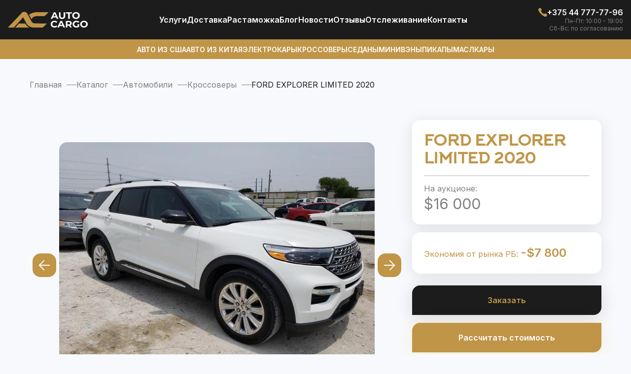

--- FILE ---
content_type: text/html; charset=UTF-8
request_url: https://autocargotrade.by/catalog/avto/krosovery/ford-explorer-limited-2020-2.html
body_size: 13811
content:
<!DOCTYPE html>
<html lang="ru-RU">
<head>
    <meta charset="UTF-8" />
    <meta name="viewport" content="width=device-width, user-scalable=no, initial-scale=1.0, maximum-scale=1.0, minimum-scale=1.0">
    <meta name="format-detection" content="telephone=no"/>
    <meta http-equiv="X-UA-Compatible" content="ie=edge">
    <meta name="yandex-verification" content="dda4aefca82fca28" />
	<link rel="shortcut icon" type="image/x-icon" href="/local/templates/main/favicon/favicon.ico" />
    <link rel="apple-touch-icon" sizes="180x180" href="/local/templates/main/favicon/apple-icon-180.png">
    <link rel="icon" type="image/png" sizes="192x192" href="/local/templates/main/favicon/android-chrome-192.png">
    <link rel="icon" type="image/png" sizes="512x512" href="/local/templates/main/favicon/android-chrome-512.png">
    <link rel="icon" type="image/png" sizes="16x16" href="/local/templates/main/favicon/favicon-16.png">
    <link rel="icon" type="image/png" sizes="32x32" href="/local/templates/main/favicon/favicon-32.png">
    <link rel="icon" type="image/png" sizes="48x48" href="/local/templates/main/favicon/favicon-48.png">
    <link rel="icon" type="image/png" sizes="96x96" href="/local/templates/main/favicon/favicon-96.png">
    <link rel="icon" type="image/png" sizes="144x144" href="/local/templates/main/favicon/favicon-144.png">
    <link rel="manifest" href="/local/templates/main/favicon/manifest.json">
    <link rel="mask-icon" href="/local/templates/main/favicon/safari-pinned-tab.svg" color="#5bbad5">
    <meta name="msapplication-TileColor" content="#da532c">
    <meta name="theme-color" content="#ffffff">
    <link
        href="https://fonts.googleapis.com/css2?family=Inter:wght@400;500;600;700&display=swap"
        rel="stylesheet"
    />
        	<style>
        .modal-ex {
            display: none;
        }
    </style>
    <meta http-equiv="Content-Type" content="text/html; charset=UTF-8" />
<meta name="robots" content="index, follow" />
<meta name="description" content="FORD EXPLORER LIMITED 2020 года из США дешевле на 20-40% от авторынка в Беларуси. Доставим FORD EXPLORER LIMITED 2020 с любого аукциона в штатах Америки. Подбор, доставка, растаможка с АвтоКаргоТрейд это просто!" />
<script data-skip-moving="true">(function(w, d, n) {var cl = "bx-core";var ht = d.documentElement;var htc = ht ? ht.className : undefined;if (htc === undefined || htc.indexOf(cl) !== -1){return;}var ua = n.userAgent;if (/(iPad;)|(iPhone;)/i.test(ua)){cl += " bx-ios";}else if (/Windows/i.test(ua)){cl += ' bx-win';}else if (/Macintosh/i.test(ua)){cl += " bx-mac";}else if (/Linux/i.test(ua) && !/Android/i.test(ua)){cl += " bx-linux";}else if (/Android/i.test(ua)){cl += " bx-android";}cl += (/(ipad|iphone|android|mobile|touch)/i.test(ua) ? " bx-touch" : " bx-no-touch");cl += w.devicePixelRatio && w.devicePixelRatio >= 2? " bx-retina": " bx-no-retina";if (/AppleWebKit/.test(ua)){cl += " bx-chrome";}else if (/Opera/.test(ua)){cl += " bx-opera";}else if (/Firefox/.test(ua)){cl += " bx-firefox";}ht.className = htc ? htc + " " + cl : cl;})(window, document, navigator);</script>


<link href="/bitrix/js/ui/design-tokens/dist/ui.design-tokens.min.css?173745787323463" type="text/css"  rel="stylesheet" />
<link href="/bitrix/js/ui/fonts/opensans/ui.font.opensans.min.css?16837535872320" type="text/css"  rel="stylesheet" />
<link href="/bitrix/js/main/popup/dist/main.popup.bundle.min.css?175791405328056" type="text/css"  rel="stylesheet" />
<link href="/bitrix/cache/css/s1/main/page_2a62e92051876310dbfe4b143744d6df/page_2a62e92051876310dbfe4b143744d6df_v1.css?176788019611103" type="text/css"  rel="stylesheet" />
<link href="/bitrix/cache/css/s1/main/template_ab309b28e31ac78bd1ded50f91998436/template_ab309b28e31ac78bd1ded50f91998436_v1.css?176788017595203" type="text/css"  data-template-style="true" rel="stylesheet" />







<link href="/catalog/avto/krosovery/ford-explorer-limited-2020-2.html" rel="canonical" />
<meta property="og:title" content="FORD EXPLORER LIMITED 2020 купить из США, Топ комплектация - АвтоКаргоТрейд Беларусь" />
<meta property="og:description" content="FORD EXPLORER LIMITED 2020 года из США дешевле на 20-40% от авторынка в Беларуси. Доставим FORD EXPLORER LIMITED 2020 с любого аукциона в штатах Америки. Подбор, доставка, растаможка с АвтоКаргоТрейд это просто!" />
<meta property="og:url" content="https://autocargotrade.by/catalog/avto/krosovery/ford-explorer-limited-2020-2.html" />
<meta property="og:type" content="website" />
<meta property="og:site_name" content="autocargotrade.by" />
<meta property="og:image" content="https://autocargotrade.by/upload/iblock/875/wt2elqz275cw7f81lph9r1bo4399xo5q.jpg" />
<script type="application/ld+json">{"@type":"Product","@context":"https:\/\/schema.org","name":"\u041a\u0443\u043f\u0438\u0442\u044c FORD EXPLORER LIMITED 2020 \u043d\u0430 \u0430\u0443\u043a\u0446\u0438\u043e\u043d\u0435 \u0432 \u0421\u0428\u0410","url":"https:\/\/autocargotrade.by\/catalog\/avto\/krosovery\/ford-explorer-limited-2020-2.html","image":"https:\/\/autocargotrade.by\/upload\/iblock\/875\/wt2elqz275cw7f81lph9r1bo4399xo5q.jpg","brand":"Ford","model":"EXPLORER","productID":4368,"category":"\u041a\u0440\u043e\u0441\u0441\u043e\u0432\u0435\u0440\u044b","offers":{"@type":"Offer","@context":"https:\/\/schema.org","priceCurrency":"USD","price":7800,"availability":"https:\/\/schema.org\/InStock"},"description":"\u0426\u0435\u043d\u044b \u043d\u0430 FORD EXPLORER LIMITED 2020 \u0438\u0437 \u0421\u0428\u0410 \u0441 \u0434\u043e\u0441\u0442\u0430\u0432\u043a\u043e\u0439 \u043d\u0430 Inter Cargo \u0432 \u041c\u0438\u043d\u0441\u043a \u0438 \u043f\u043e \u0432\u0441\u0435\u0439 \u0411\u0435\u043b\u0430\u0440\u0443\u0441\u0438 \u2714 \u0425\u043e\u0442\u0438\u0442\u0435 \u043a\u0443\u043f\u0438\u0442\u044c \u0411\u0423 FORD EXPLORER LIMITED 2020 \u043d\u0430 \u0430\u0443\u043a\u0446\u0438\u043e\u043d\u0435 \u0432 \u0410\u043c\u0435\u0440\u0438\u043a\u0435? \u2714 \u041e\u0444\u0438\u0446\u0438\u0430\u043b\u044c\u043d\u044b\u0439 \u0438\u043c\u043f\u043e\u0440\u0442 \u0430\u0432\u0442\u043e\u043c\u043e\u0431\u0438\u043b\u0435\u0439, \u0431\u044b\u0441\u0442\u0440\u0430\u044f \u0434\u043e\u0441\u0442\u0430\u0432\u043a\u0430 \u0438 \u0440\u0430\u0441\u0442\u0430\u043c\u043e\u0436\u043a\u0430 \u0432 \u0420\u0411 \u043e\u0442 \u0418\u043d\u0442\u0435\u0440\u041a\u0430\u0440\u0433\u043e"}</script>
<!-- Google Tag Manager -->
<!-- End Google Tag Manager -->
    <title>FORD EXPLORER LIMITED 2020 купить из США, Топ комплектация - АвтоКаргоТрейд Беларусь</title>
    </head>
<body >
<!-- Google Tag Manager (noscript) -->
<noscript><iframe src="https://www.googletagmanager.com/ns.html?id=GTM-P7ZZJ9P"
height="0" width="0" style="display:none;visibility:hidden"></iframe></noscript>
<!-- End Google Tag Manager (noscript) -->
<div id="panel"></div>
<header>
    <div class="header-block">
        <div class="container-header">
            <div class="header-top">
                <div class="header-top__bl">
                    <a class="header-top__logo" href="/">
                        <img src="/local/templates/main/img/logo.svg" alt="Логотип">                    </a>
                </div>
                
<ul class="header-top__navigation" role="navigation">
                 <li><a href="/uslugi/">Услуги</a></li>
                    <li><a href="/uslugi/delivery/">Доставка</a></li>
                    <li><a href="/uslugi/customs-clearance/">Растаможка</a></li>
                    <li><a href="/blog/">Блог</a></li>
                    <li><a href="/novosti/">Новости</a></li>
                    <li><a href="/reviews/">Отзывы</a></li>
                    <li><a href="/tracking/">Отcлеживание</a></li>
                    <li><a href="/contacts/">Контакты</a></li>
        </ul>

                <div class="header-top__right">
                        <a href="tel:+375447777796">
        <svg>
            <use href="/local/templates/main/img/icons.svg#icon-header-phone"></use>
        </svg>
        <span>+375 44 777-77-96</span>
    </a>
                                <p>Пн-Пт: 10:00 - 19:00</p>
            <p>Сб-Вс: по согласованию</p>
                        <a class="header-top__mobile-block" href="#" target="_blank">
                        <svg width="24" height="24">
                            <use href="/local/templates/main/img/icons.svg#icon-header-telegram"></use>
                        </svg>
                    </a>
                    <a class="header-top__mobile-block" href="#" target="_blank">
                        <svg width="24" height="24">
                            <use href="/local/templates/main/img/icons.svg#icon-header-viber"></use>
                        </svg>
                    </a>
                    <button class="mobile-menu" type="button">
                        <svg width="24" height="18">
                            <use href="/local/templates/main/img/icons.svg#icon-header-menu"></use>
                        </svg>
                    </button>
                </div>
            </div>
        </div>
    </div>

    <div class="header-block header-block--gold">
        <div class="container-header">
            
<ul class="header-bottom" role="navigation">
                 <li><a href="/catalog/avto/mashiny-s-aukcionov-ameriki/">Авто из США</a></li>
                    <li><a href="/catalog/avto/mashiny-iz-kitaya/">Авто из Китая</a></li>
                    <li><a href="/catalog/avto/electric-cars/">Электрокары</a></li>
                    <li><a href="/catalog/avto/suv/">Кроссоверы</a></li>
                    <li><a href="/catalog/avto/sedan/">Седаны</a></li>
                    <li><a href="/catalog/avto/minivan/">Минивэны</a></li>
                    <li><a href="/catalog/avto/picup/">Пикапы</a></li>
                    <li><a href="/catalog/avto/muscul-car/">Маслкары</a></li>
        </ul>

        </div>
    </div>
</header>
<main class="main ">
    <div class="bg-white"></div>
    <div class="right-menu-slide">
        <button class="right-menu-slide__close" type="button">x</button>
		<div class="right-menu-slide__name">Авто</div>
        
<ul class="right-menu-slide__auto" role="navigation">
                 <li><a href="/catalog/avto/mashiny-s-aukcionov-ameriki/">Авто из США</a></li>
                    <li><a href="/catalog/avto/mashiny-iz-kitaya/">Авто из Китая</a></li>
                    <li><a href="/catalog/avto/electric-cars/">Электрокары</a></li>
                    <li><a href="/catalog/avto/suv/">Кроссоверы</a></li>
                    <li><a href="/catalog/avto/sedan/">Седаны</a></li>
                    <li><a href="/catalog/avto/minivan/">Минивэны</a></li>
                    <li><a href="/catalog/avto/picup/">Пикапы</a></li>
                    <li><a href="/catalog/avto/muscul-car/">Маслкары</a></li>
        </ul>

        <div class="right-menu-slide__name">Меню</div>
        
<ul class="right-menu-slide__menu" role="navigation">
                 <li><a href="/uslugi/">Услуги</a></li>
                    <li><a href="/uslugi/delivery/">Доставка</a></li>
                    <li><a href="/uslugi/customs-clearance/">Растаможка</a></li>
                    <li><a href="/blog/">Блог</a></li>
                    <li><a href="/novosti/">Новости</a></li>
                    <li><a href="/reviews/">Отзывы</a></li>
                    <li><a href="/tracking/">Отcлеживание</a></li>
                    <li><a href="/contacts/">Контакты</a></li>
        </ul>

    </div>
             <div class="breadcrumbs"><div class="container"><ul itemprop="http://schema.org/breadcrumb" itemscope itemtype="http://schema.org/BreadcrumbList">
			<li itemprop="itemListElement" itemscope itemtype="http://schema.org/ListItem">
				<a href="/" title="Главная" itemprop="item">
					<span itemprop="name">Главная</span>
				</a>
				<meta itemprop="position" content="1" />
			</li>
			<li itemprop="itemListElement" itemscope itemtype="http://schema.org/ListItem">
				<a href="/catalog/" title="Каталог" itemprop="item">
					<span itemprop="name">Каталог</span>
				</a>
				<meta itemprop="position" content="2" />
			</li>
			<li itemprop="itemListElement" itemscope itemtype="http://schema.org/ListItem">
				<a href="/catalog/avto/" title="Автомобили" itemprop="item">
					<span itemprop="name">Автомобили</span>
				</a>
				<meta itemprop="position" content="3" />
			</li>
			<li itemprop="itemListElement" itemscope itemtype="http://schema.org/ListItem">
				<a href="/catalog/avto/krosovery/" title="Кроссоверы" itemprop="item">
					<span itemprop="name">Кроссоверы</span>
				</a>
				<meta itemprop="position" content="4" />
			</li>
			<li itemprop="itemListElement" itemscope itemtype="https://schema.org/ListItem"><span itemprop="name">FORD EXPLORER LIMITED 2020</span><meta itemprop="position" content="5" /></li></ul></div></div>    		<section class="section car-section" id="catalogElement">
    <div class="container car-section__container">
        <div class="car-section__left-part">
                            <div id="rg-gallery" class="rg-gallery">
                    <div class="rg-thumbs">
                        <div class="es-carousel-wrapper">
                            <div class="es-nav">
                                <span class="es-nav-prev">Previous</span>
                                <span class="es-nav-next">Next</span>
                            </div>
                            <div class="es-carousel">
                                <ul>
                                                                            <li><a href="#"><img class="lazyload" data-src="/upload/iblock/875/wt2elqz275cw7f81lph9r1bo4399xo5q.jpg" data-large="/upload/iblock/875/wt2elqz275cw7f81lph9r1bo4399xo5q.jpg" alt="image01"/></a></li>
                                                                            <li><a href="#"><img class="lazyload" data-src="/upload/iblock/201/xyvb1x1251ddl4xnhsqr2w9o9296a1d6.jpg" data-large="/upload/iblock/201/xyvb1x1251ddl4xnhsqr2w9o9296a1d6.jpg" alt="image01"/></a></li>
                                                                            <li><a href="#"><img class="lazyload" data-src="/upload/iblock/ca1/pcw5scj5ug2hcglyax1q522jtvjxnvcy.jpg" data-large="/upload/iblock/ca1/pcw5scj5ug2hcglyax1q522jtvjxnvcy.jpg" alt="image01"/></a></li>
                                                                            <li><a href="#"><img class="lazyload" data-src="/upload/iblock/bba/p5ytd8hg8d2m5fjtf3g78yavj6tm7anb.jpg" data-large="/upload/iblock/bba/p5ytd8hg8d2m5fjtf3g78yavj6tm7anb.jpg" alt="image01"/></a></li>
                                                                            <li><a href="#"><img class="lazyload" data-src="/upload/iblock/a59/j6fhbi6u7i3ahdzd6vn1knx3mw0npuf7.jpg" data-large="/upload/iblock/a59/j6fhbi6u7i3ahdzd6vn1knx3mw0npuf7.jpg" alt="image01"/></a></li>
                                                                            <li><a href="#"><img class="lazyload" data-src="/upload/iblock/a28/cm3ypzvy93mlbqm113s8o13umnjgal12.jpg" data-large="/upload/iblock/a28/cm3ypzvy93mlbqm113s8o13umnjgal12.jpg" alt="image01"/></a></li>
                                                                            <li><a href="#"><img class="lazyload" data-src="/upload/iblock/cc4/k8adyxqnyhs6av3o857pfepe32gn5ykb.jpg" data-large="/upload/iblock/cc4/k8adyxqnyhs6av3o857pfepe32gn5ykb.jpg" alt="image01"/></a></li>
                                                                            <li><a href="#"><img class="lazyload" data-src="/upload/iblock/46c/i9atn12sdq1alkhzsjkp6k09ka26w9ko.jpg" data-large="/upload/iblock/46c/i9atn12sdq1alkhzsjkp6k09ka26w9ko.jpg" alt="image01"/></a></li>
                                                                            <li><a href="#"><img class="lazyload" data-src="/upload/iblock/ec1/hjvx1h61yq2tzhheh7h5p1aa45efxfq8.jpg" data-large="/upload/iblock/ec1/hjvx1h61yq2tzhheh7h5p1aa45efxfq8.jpg" alt="image01"/></a></li>
                                                                            <li><a href="#"><img class="lazyload" data-src="/upload/iblock/3aa/nbs5e29iivjeuxsbxweppnk63j100793.jpg" data-large="/upload/iblock/3aa/nbs5e29iivjeuxsbxweppnk63j100793.jpg" alt="image01"/></a></li>
                                                                    </ul>
                            </div>
                        </div>
                    </div>
                                    </div>
                        <div class="content-car">
                <div class="block-h2">
                    <span class="normal">Про авто</span><span>Подробнее</span>
                </div>
                <div class="desc-block">
                                                                <div class="content-car__h2">Описание</div>
                        <div class="content__text">
                            <p>FORD EXPLORER LIMITED 2020 года напрямую из США! Менеджеры АвтоКаргоТрейд помогут проверить, купить, доставить любое авто с аукционов Америки. Колоссальная разница от покупки машин с аукционов США (учитывая все расходы и ремонт) 20-40% от авторынка в Беларуси.</p>
							<p>Успейте сделать ставку на аукционе и почувствуйте непревзойденное качество и комфорт FORD EXPLORER LIMITED 2020. Не упускайте свой шанс воплотить свои автомобильные мечты в реальность с АвтоКаргоТрейд!</p>
							<p>Все лоты проходят тщательную проверку, исключены ошибки в подготовке документов, полное сопровождение до передачи автомобиля клиенту.</p>
							<p>Офис компании находиться в Минске, авто возможно доставить в любой город Беларуси.</p>
                        </div>
                                                        </div>
                                    <div class="extra-info">
                            <div class="content-car__h2">Дополнительные характеристики</div>
    <div class="car-section__card lines-many">
                                                                <div class="car-section__block-elem">
                            <div class="car-section__block">
                    <div class="car-section__prices-text">Производитель</div>
                    <div class="car-section__block-desc">
                        <span>                                Ford                            </span>
                    </div>
                </div>
                                                                                        <div class="car-section__block">
                    <div class="car-section__prices-text">Модель авто</div>
                    <div class="car-section__block-desc">
                        <span>                                EXPLORER                            </span>
                    </div>
                </div>
                            </div>
                                    </div>
                    </div>
                            </div>
        </div>
        <div class="car-section__right-part">
            <div class="car-section__card">
                                <h1 class="car-section__name-c">FORD EXPLORER LIMITED 2020</h1>
                                    <div class="car-section__block-elem line--mode">
                    <div class="car-section__block">
                        <div class='car-section__prices-text'>На аукционе:</div>                        <div class="car-section__block-price">
                            <span>$16 000</span>
                        </div>
                    </div>
					                                    </div>
            </div>
			             <div class="car-section__card">
                <div class="block-profit section__card">Экономия от рынка РБ: <span class="block-profit__price">-$7 800</span></div>
            </div>
            			            <button class="button-radius black buy" data-tab="modal-buy" data-id="4368">Заказать</button>
                            <button class="button-radius fastCalc"  data-tab="modal-calc" data-id="4368">Рассчитать стоимость</button>
                                                <div class="car-section__card">
                <div class="car-section__block-elem">
                    <div class="car-section__block">
                        <div class="car-section__prices-text">Пробег:</div>
                        <div class="car-section__block-desc">
                            <span>34 948 км.</span>
                        </div>
                    </div>
                    <div class="car-section__block">
                        <div class="car-section__prices-text">Двигатель:</div>
                        <div class="car-section__block-desc">
                            <span>Бензин 2.3                                                                    л.                                                            </span>
                        </div>
                    </div>
                </div>

                <div class="graph-block car-section__graph-block">
                    <div class="graph-block__line">
                        <div class="graph-block__wt-line"></div>
                        <div class="graph-block__wt-line"></div>
                        <div class="graph-block__null">
                            <div class="graph-block__car"></div>
                        </div>
                    </div>
                    <div class="graph-block__desc">
                        <div>Малый пробег</div>
                        <div>Средний пробег</div>
                        <div>Большой пробег</div>
                    </div>
                </div>

                <div class="car-section__sm-txt">
                    Средний пробег рассчитывается в соотношении 20 тыс. км. в год
                </div>
            </div>
            
            <div class="car-section__card lines-many">
<div class="car-section__block-elem"><div class="car-section__block"><div class="car-section__prices-text">Состояние:</div><div class="car-section__block-desc"><span>C повреждениями</span></div></div><div class="car-section__block"><div class="car-section__prices-text">Тип кузова:</div><div class="car-section__block-desc"><span>Кроссовер; паркетник; внедорожник</span></div></div></div><div class="car-section__block-elem"><div class="car-section__block"><div class="car-section__prices-text">Год:</div><div class="car-section__block-desc"><span>2020</span></div></div><div class="car-section__block"><div class="car-section__prices-text">Тип топлива:</div><div class="car-section__block-desc"><span>Бензин</span></div></div></div><div class="car-section__block-elem"><div class="car-section__block"><div class="car-section__prices-text">Объём, л.:</div><div class="car-section__block-desc"><span>2.3</span></div></div><div class="car-section__block"><div class="car-section__prices-text">Привод:</div><div class="car-section__block-desc"><span>Задний</span></div></div></div><div class="car-section__block-elem"><div class="car-section__block"><div class="car-section__prices-text">Коробка:</div><div class="car-section__block-desc"><span>Автомат</span></div></div><div class="car-section__block"><div class="car-section__prices-text">Пробег, км.:</div><div class="car-section__block-desc"><span>34 948</span></div></div></div><div class="car-section__block-elem"><div class="car-section__block"><div class="car-section__prices-text">Местонахождение:</div><div class="car-section__block-desc"><span>На аукционе в США</span></div></div></div></div>
                   </div>
    </div>
</section>
<section class="section section-cars-find catalog--mod">
    <!-- uncachedArea:catalog_similar --></section>
<section class="section choose-now">
	<form class="container form-podbor">
		<div class="block-h2">Подберите авто<span>Прямо сейчас</span></div>
		<div class="choose-now__desc">
			Отметьте необходимые для вас 3 параметра: тип топлива, тип кузова и бюджет.
		</div>
		<div class="choose-now__body">
				<div class="choose-now__lft">
					<div class="choose-now__lft-bl">
						<div class="choose-now__lft-nm choose-now__lft-nm--mode title-elem">Тип топлива</div>
						<label class="choose-now__label">
							<input
								class="choose-now__input"
								value="Электро"
								type="radio"
								name="type-fuel"
							/>
							<span class="choose-now__check-icon"></span>
							Электро
						</label>
						<label class="choose-now__label">
							<input
								class="choose-now__input"
								value="Гибрид"
								type="radio"
								name="type-fuel"
							/>
							<span class="choose-now__check-icon"></span>
							Гибрид
						</label>
						<label class="choose-now__label">
							<input
								class="choose-now__input"
								value="Бензин"
								type="radio"
								name="type-fuel"
							/>
							<span class="choose-now__check-icon"></span>
							Бензин
						</label>
						<label class="choose-now__label">
							<input
								class="choose-now__input"
								value="Дизель"
								type="radio"
								name="type-fuel"
							/>
							<span class="choose-now__check-icon"></span>
							Дизель
						</label>
					</div>
					<div class="choose-now__lft-bl">
						<div class="choose-now__lft-nm title-elem">Ваш бюджет (USD)</div>
						<div class="choose-now__sm-text">
							<img
								src="/local/templates/main/img//solar_danger-circle-bold.svg"
								alt="image"
							/>
							Включая доставку и растаможку
						</div>
						<label class="choose-now__label">
							<input
								class="choose-now__input"
								value="до 10,000"
								type="radio"
								name="type-budget"
							/>
							<span class="choose-now__check-icon"></span>
							до 10,000
						</label>
						<label class="choose-now__label">
							<input
								class="choose-now__input"
								value="10,000 - 15,000"
								type="radio"
								name="type-budget"
							/>
							<span class="choose-now__check-icon"></span>
							10,000 - 15,000
						</label>
						<label class="choose-now__label">
							<input
								class="choose-now__input"
								value="15,000 - 20,000"
								type="radio"
								name="type-budget"
							/>
							<span class="choose-now__check-icon"></span>
							15,000 - 20,000
						</label>
						<label class="choose-now__label">
							<input
								class="choose-now__input"
								value="20,000 - 30,000+"
								type="radio"
								name="type-budget"
							/>
							<span class="choose-now__check-icon"></span>
							20,000 - 30,000+
						</label>
					</div>
				</div>
				<div class="choose-now__rgt">
				<div class="choose-now__line-auto">
					<div class="choose-now__lft-nm title-elem choose-now__lft-nm--mobile">
						Кузов авто
					</div>
					<div class="choose-now__block-img">
						<img src="/local/templates/main/img/podbor/type-auto-1.png" alt="Type auto" />
						<label class="choose-now__label"
						><input
								class="choose-now__input"
								value="Седан"
								type="radio"
								name="type-body"
							/>
							<span class="choose-now__check-icon"></span>
							Седан
						</label>
					</div>
					<div class="choose-now__block-img">
						<img src="/local/templates/main/img/podbor/type-auto-2.png" alt="Type auto" />
						<label class="choose-now__label">
							<input
								class="choose-now__input"
								value="Хэтчбек"
								type="radio"
								name="type-body"
							/>
							<span class="choose-now__check-icon"></span>
							Хэтчбек
						</label>
					</div>

					<div class="choose-now__block-img">
						<img src="/local/templates/main/img/podbor/type-auto-3.png" alt="Type auto" />
						<label class="choose-now__label">
							<input
								class="choose-now__input"
								value="Купе"
								type="radio"
								name="type-body"
							/>
							<span class="choose-now__check-icon"></span>
							Купе
						</label>
					</div>

					<div class="choose-now__block-img">
						<img src="/local/templates/main/img/podbor/type-auto-4.png" alt="Type auto" />
						<label class="choose-now__label">
							<input
								class="choose-now__input"
								value="Кабриолет"
								type="radio"
								name="type-body"
							/>
							<span class="choose-now__check-icon"></span>
							Кабриолет
						</label>
					</div>

					<div class="choose-now__block-img">
						<img src="/local/templates/main/img/podbor/type-auto-5.png" alt="Type auto" />
						<label class="choose-now__label">
							<input
								class="choose-now__input"
								value="Кроссовер"
								type="radio"
								name="type-body"
							/>
							<span class="choose-now__check-icon"></span>
							Кроссовер
						</label>
					</div>
					<div class="choose-now__block-img">
						<img src="/local/templates/main/img/podbor/type-auto-6.png" alt="Type auto" />
						<label class="choose-now__label">
							<input
								class="choose-now__input"
								value="Пикап"
								type="radio"
								name="type-body"
							/>
							<span class="choose-now__check-icon"></span>
							Пикап
						</label>
					</div>
					<div class="choose-now__block-img">
						<img src="/local/templates/main/img/podbor/type-auto-7.png" alt="Type auto" />
						<label class="choose-now__label">
							<input
								class="choose-now__input"
								value="Внедорожник"
								type="radio"
								name="type-body"
							/>
							<span class="choose-now__check-icon"></span>
							Внедорожник
						</label>
					</div>
					<div class="choose-now__block-img">
						<img src="/local/templates/main/img/podbor/type-auto-8.png" alt="Type auto" />
						<label class="choose-now__label">
							<input
								class="choose-now__input"
								value="Минивэн"
								type="radio"
								name="type-body"
							/>
							<span class="choose-now__check-icon"></span>
							Минивэн
						</label>
					</div>
				</div>
			</div>
		</div>
		<div class="choose-now__footer">
			<a class="button-radius black btn-form-podbor" href="javascript:void(0" open-modal data-tab="mod-e">Подобрать авто</a>
			<div>
				Мы вышлем вам несколько выгодных для пригона вариантов автомобилей
				максимально соответствующих вашим требованиям.
			</div>
		</div>
	</form>
</section>    <script id="img-wrapper-tmpl" type="text/x-jquery-tmpl">
      <div class="rg-image-wrapper">
      	{{if itemsCount > 1}}
               <a href="#" class="img-replace rg-image-nav-prev" id="moreImagesLeftButton"></a>
               <a href="#" class="img-replace rg-image-nav-next" id="moreImagesRightButton"></a>
      	{{/if}}
      	<div class="rg-image"></div>
      	<div class="rg-loading"></div>
      	<div class="rg-caption-wrapper">
      		<div class="rg-caption" style="display:none;">
      			<p></p>
      		</div>
      	</div>
      </div>
    </script>

</main>
<footer>
    <div class="container footer-block">
        <div class="footer-block__logo">
            <a href="/">
                <img src="/local/templates/main/img/logo-footer.svg" alt="Логотип">            </a>
            <p class="footer-block__copy js-copy">
                <br>
AUTO CARGO © 2023 Все права защищены.<br>
 ООО «АвтоКаргоТрейд»&nbsp;<br>
 УНП 193686441<br>
 <br>
 <br>            </p>
        </div>
        <div class="footer-block__elem">
    <div class="title-elem white">Информация</div>
                 <p><a href="/uslugi/">Услуги</a></p>
                    <p><a href="/uslugi/delivery/">Доставка авто из США</a></p>
                    <p><a href="/uslugi/customs-clearance/">Растаможка</a></p>
                    <p><a href="/uslugi/opt-cooperation/">Сотрудничество</a></p>
                    <p><a href="/tracking/">Отслеживание авто</a></p>
                    <p><a href="/contacts/">Контакты</a></p>
        </div>
            <div class="footer-block__elem">
        <div class="title-elem white">Время работы:</div>
                    <p>Пн-Пт: 10:00 - 19:00</p>
                    <p>Сб-Вс: по согласованию</p>
            </div>
    <div class="footer-block__elem">
        <div class="title-elem white">Звоните нам:</div>
                    <p><a href="tel:+375447777796">+375 44 777-77-96</a></p>
            </div>
<div class="footer-block__elem">
    <div class="title-elem white">Наши адреса:</div>
    <p>
        <a href="https://www.google.com/maps/place/Avto+Iz+Ameriki+Pod+Klyuch+V+Minske+I+Belarusi,+Podbor,+Dostavka+Mashin+S+Auktsionov+Ameriki+-+Avtokargotreyd+Rb,+Минск,+проспект+Дзержинского+57,+офис+52-1,+Минск+220089,+Білорусь/@53.8755571,27.4974366,17z/data=!4m6!3m5!1s0x46dbd1aa5905c01b:0xd42c137549a20298!8m2!3d53.8755571!4d27.4974366!16s%2Fg%2F11kr8p5tpw" target="_blank">Беларусь, Минск</a>
    </p>
</div>
    </div>
	<div class="container social-block">
    <div class="buttons-tel-viber chat-bot__buttons">
                    <a href="https://www.facebook.com/profile.php?id=61550843925779" class="button-radius facebook">
                <svg width="24" height="24" viewBox="0 0 24 24" fill="none" xmlns="http://www.w3.org/2000/svg">
                    <path d="M15.1204 5.32003H17.0004V2.14003C16.0901 2.04538 15.1755 1.99865 14.2604 2.00003C11.5404 2.00003 9.68035 3.66003 9.68035 6.70003V9.32003H6.61035V12.88H9.68035V22H13.3604V12.88H16.4204L16.8804 9.32003H13.3604V7.05003C13.3604 6.00003 13.6404 5.32003 15.1204 5.32003Z" fill="white"/>
                </svg>
            </a>
                            <a href="https://www.instagram.com/autocargotrade/" class="button-radius instagram">
                <svg width="24" height="24" viewBox="0 0 24 24" fill="none" xmlns="http://www.w3.org/2000/svg">
                    <path d="M14.3573 9.64294C15.6591 10.9447 15.6591 13.0552 14.3573 14.357C13.0556 15.6587 10.945 15.6587 9.6433 14.357C8.34156 13.0552 8.34156 10.9447 9.6433 9.64294C10.945 8.34119 13.0556 8.34119 14.3573 9.64294Z" fill="white"/>
                    <path d="M16.375 2H7.625C4.52319 2 2 4.52319 2 7.625V16.375C2 19.4768 4.52319 22 7.625 22H16.375C19.4768 22 22 19.4768 22 16.375V7.625C22 4.52319 19.4768 2 16.375 2ZM12 17C9.24304 17 7 14.7576 7 12C7 9.24244 9.24304 7 12 7C14.757 7 17 9.24244 17 12C17 14.7576 14.757 17 12 17ZM17.625 7C17.2798 7 17 6.72015 17 6.375C17 6.02977 17.2798 5.75 17.625 5.75C17.9702 5.75 18.25 6.02977 18.25 6.375C18.25 6.72015 17.9702 7 17.625 7Z" fill="white"/>
                </svg>
            </a>
                            <a href="https://www.youtube.com/channel/UC56LHU3LP4PI0_vLKCweUog" class="button-radius youtube">
                <svg width="24" height="24" viewBox="0 0 24 24" fill="none" xmlns="http://www.w3.org/2000/svg">
                    <path d="M23 9.70998C23.0495 8.27864 22.7365 6.858 22.09 5.57998C21.6514 5.05558 21.0427 4.70169 20.37 4.57998C17.5875 4.32751 14.7936 4.22403 12 4.26998C9.21667 4.22194 6.43274 4.32208 3.66003 4.56998C3.11185 4.6697 2.60454 4.92683 2.20003 5.30998C1.30003 6.13998 1.20003 7.55998 1.10003 8.75998C0.954939 10.9175 0.954939 13.0824 1.10003 15.24C1.12896 15.9154 1.22952 16.5858 1.40003 17.24C1.5206 17.745 1.76455 18.2123 2.11003 18.6C2.51729 19.0034 3.03641 19.2752 3.60003 19.38C5.75594 19.6461 7.92824 19.7564 10.1 19.71C13.6 19.76 16.67 19.71 20.3 19.43C20.8775 19.3316 21.4112 19.0595 21.83 18.65C22.11 18.3699 22.3191 18.0271 22.44 17.65C22.7977 16.5526 22.9733 15.4041 22.96 14.25C23 13.69 23 10.31 23 9.70998ZM9.74003 14.85V8.65998L15.66 11.77C14 12.69 11.81 13.73 9.74003 14.85Z" fill="white"/>
                </svg>
            </a>
                                    <a href="https://t.me/autocargotradebelarus" class="button-radius telegram">
                <svg
                        width="23"
                        height="20"
                        viewBox="0 0 23 20"
                        fill="none"
                        xmlns="http://www.w3.org/2000/svg"
                >
                    <path
                            d="M22.9345 1.8203L19.4635 18.7928C19.2015 19.9904 18.5188 20.2885 17.5486 19.7246L12.2597 15.6836L9.70805 18.2289C9.42545 18.5219 9.18967 18.7663 8.64501 18.7663L9.02537 13.1818L18.8269 3.9984C19.2532 3.60486 18.734 3.38594 18.1647 3.78033L6.04737 11.692L0.830747 9.9986C-0.303766 9.63146 -0.324304 8.82224 1.06734 8.25748L21.4713 0.106445C22.4161 -0.260688 23.2425 0.32451 22.9345 1.82115V1.8203Z"
                            fill="white"
                    />
                </svg>
            </a>
                            </div>
</div></footer>
<div class="modal-ex mod-e">
    <div class="modal__block">
        <img
            class="modal__close"
            src="/local/templates/main/img/close-modal-s.svg"
            alt="Close modal"
        />
        <form class="form ajax_form" action="/" method="post" enctype="multipart/form-data">
            <div class="form__block">
                <div class="form__name title-elem">Подарок от Auto Cargo!</div>
                <div class="form__txt-d">
                    Успейте получить уникальный бонус - бесплатный подбор авто от Auto
                    Cargo. Оставьте свои контакты и наш менеджер свяжется с вами, что
                    бы подобрать авто вашей мечты!
                </div>
                <input type="text" name="name" class="formItemField" required placeholder="Ваше имя" />
				 <div class="block-for-input wrap-select-st formItemField">
                    <select class="code-country select-st" name="code-country">
                        <option value="by">+375</option>
                        <option value="ru">+7</option>
                    </select>
                    <input type="tel" name="phone" class="formItemField" required placeholder="Номер телефона" />
                    <div class="block-message-on-input">Ошибка. Неверно указан код оператора</div>
                </div>
            </div>
            <div class="form__agree-block">
                <div class="form__agree-text">*Нажав “Начать подбор” вы соглашаетесь с политикой конфиденциальности</div>
                <button type="submit" class="button-radius btn-form">
                    Получить подбор                    <span class="loader-success">
                    <span class="wrap-loader-success">
                        <img src="/local/templates/main/img/loader.gif">
                    </span>
                 </span>
                </button>
                                <input type="hidden" name="FORM" value="FORM_GET_SELECTION">
                <input type="hidden" name="URL_PAGE" value="https://autocargotrade.by/catalog/avto/krosovery/ford-explorer-limited-2020-2.html">
                <input type="hidden" name="name-form" value="Получить подбор/доступ">
            </div>
        </form>
    </div>
</div>
<div class="modal-ex modal-question">
    <div class="modal__block">
        <img
            class="modal__close"
            src="/local/templates/main/img/close-modal-s.svg"
            alt="Close modal"
        />
        <form class="form ajax_form" action="/" method="post" enctype="multipart/form-data">
            <div class="form__block">
                <div class="form__name title-elem">Задать вопрос</div>
                <input type="text" name="name" class="formItemField" required placeholder="Ваше имя" />
				<div class="block-for-input wrap-select-st formItemField">
                    <select class="code-country select-st" name="code-country">
                        <option value="by">+375</option>
                        <option value="ru">+7</option>
                    </select>
                    <input type="tel" name="phone" class="formItemField" required placeholder="Номер телефона" />
                    <div class="block-message-on-input">Ошибка. Неверно указан код оператора</div>
                </div>
                <textarea required name="question" class="formItemField" placeholder="Ваш вопрос"></textarea>
            </div>
            <div class="form__agree-block">
                <div class="form__agree-text">*Нажав “Начать подбор” вы соглашаетесь с политикой конфиденциальности</div>
                <button type="submit" class="button-radius btn-form">
                    Отправить                    <span class="loader-success">
                    <span class="wrap-loader-success">
                        <img src="/local/templates/main/img/loader.gif">
                    </span>
                 </span>
                </button>
                                <input type="hidden" name="FORM" value="FORM_GET_QUESTION">
                <input type="hidden" name="URL_PAGE" value="https://autocargotrade.by/catalog/avto/krosovery/ford-explorer-limited-2020-2.html">
                <input type="hidden" name="name-form" value="Задать вопрос">
            </div>
        </form>
    </div>
</div>
<div class="modal-ex modal-app">
    <div class="modal__block">
        <img
                class="modal__close"
                src="/local/templates/main/img/close-modal-s.svg"
                alt="Close modal"
        />
        <form class="form ajax_form" action="/" method="post" enctype="multipart/form-data">
            <div class="form__block">
                <div class="form__name title-elem">Заявка на авто</div>
                <input type="text" name="name" class="formItemField" required placeholder="Ваше имя" />
				 <div class="block-for-input wrap-select-st formItemField">
                    <select class="code-country select-st" name="code-country">
                        <option value="by">+375</option>
                        <option value="ru">+7</option>
                    </select>
                    <input type="tel" name="phone" class="formItemField" required placeholder="Номер телефона" />
                    <div class="block-message-on-input">Ошибка. Неверно указан код оператора</div>
                </div>
            </div>
            <div class="form__agree-block">
                <div class="form__agree-text">*Нажав “Начать подбор” вы соглашаетесь с политикой конфиденциальности</div>
                <button type="submit" class="button-radius btn-form">
                    Отправить                    <span class="loader-success">
                    <span class="wrap-loader-success">
                        <img src="/local/templates/main/img/loader.gif">
                    </span>
                 </span>
                </button>
                                <input type="hidden" name="FORM" value="FORM_GET_APP">
                <input type="hidden" name="URL_PAGE" value="https://autocargotrade.by/catalog/avto/krosovery/ford-explorer-limited-2020-2.html">
                <input type="hidden" name="name-form" value="Заявка на авто">
            </div>
        </form>
    </div>
</div>
<div class="modal-ex modal-buy">
    <div class="modal__block">
        <img
                class="modal__close"
                src="/local/templates/main/img/close-modal-s.svg"
                alt="Close modal"
        />

        <form class="form" action="/" id="formBuy" method="post" enctype="multipart/form-data">
                        <input name="id" type="hidden" class="buyFormId" value="">
            <input name="act" type="hidden" class="buyFormAct" value="formBuy">
            <input name="hiddenStatusPersonal" type="hidden" class="hiddenStatusPersonal" value="1"/>
            <input name="SITE_ID" type="hidden" class="siteId" value="s1">
            <input type="hidden" name="URL_PAGE" value="https://autocargotrade.by/catalog/avto/krosovery/ford-explorer-limited-2020-2.html">

            <div class="form__block">
                <div class="form__name title-elem">Заявка на авто</div>
                <input type="text" name="name" class="formItemField" required placeholder="Ваше имя" />
				 <div class="block-for-input wrap-select-st formItemField">
                    <select class="code-country select-st" name="code-country">
                        <option value="by">+375</option>
                        <option value="ru">+7</option>
                    </select>
                    <input type="tel" name="phone" class="formItemField" required placeholder="Номер телефона" />
                    <div class="block-message-on-input">Ошибка. Неверно указан код оператора</div>
                </div>
            </div>
            <div class="form__agree-block">
                <div class="form__agree-text">*Нажав “Заказать” вы соглашаетесь с политикой конфиденциальности</div>
                <button type="submit" class="button-radius btn-form" id="btnFormBuy">
                    Заказать                    <span class="loader-success">
                    <span class="wrap-loader-success">
                        <img src="/local/templates/main/img/loader.gif">
                    </span>
                 </span>
                </button>
            </div>
        </form>
    </div>
</div>
<div class="modal-ex modal-calc">
    <div class="modal__block">
        <img
                class="modal__close"
                src="/local/templates/main/img/close-modal-s.svg"
                alt="Close modal"
        />
        <form class="form" action="/" id="сalcForm" method="post" enctype="multipart/form-data">

                        <input name="id" type="hidden" id="сalcFormId" value="">
            <input name="act" type="hidden" id="сalcFormAct" value="fastCalc">
            <input name="SITE_ID" type="hidden" id="сalcFormSiteId" value="s1">
            <input name="hiddenStatusPersonal" type="hidden" id="hiddenStatusPersonal" value="1"/>
            <input type="hidden" name="URL_PAGE" value="https://autocargotrade.by/catalog/avto/krosovery/ford-explorer-limited-2020-2.html">

            <div class="form__block">
                <div class="form__name title-elem">Оставьте заявку — наши менеджеры в течение дня рассчитают стоимость автомобиля и отправят вам предложение в Telegram или Viber.</div>
				<div class="block-for-input wrap-select-st formItemField">
                    <select class="code-country select-st" name="code-country">
                        <option value="by">+375</option>
                        <option value="ru">+7</option>
                    </select>
                    <input type="tel" name="phone" class="formItemField" required placeholder="Номер телефона" />
                    <div class="block-message-on-input">Ошибка. Неверно указан код оператора</div>
                </div>
            </div>
            <div class="form__agree-block">
                <div class="form__agree-text">*Нажав “Получить расчет” вы соглашаетесь с политикой конфиденциальности</div>
                <button type="submit" class="button-radius btn-form" id="сalcFormSubmit">
                    Получить расчет                    <span class="loader-success">
                    <span class="wrap-loader-success">
                        <img src="/local/templates/main/img/loader.gif">
                    </span>
                 </span>
                </button>
            </div>
        </form>
    </div>
</div>
<div class="modal-ex modal-access">
    <div class="modal__block">
        <img
                class="modal__close"
                src="/local/templates/main/img/close-modal-s.svg"
                alt="Close modal"
        />
        <form class="form ajax_form" action="/" method="post" enctype="multipart/form-data">
            <div class="form__block">
                <div class="form__name title-elem">Получить доступ</div>
                <input type="text" name="name" class="formItemField" required placeholder="Ваше имя" />
				 <div class="block-for-input wrap-select-st formItemField">
                    <select class="code-country select-st" name="code-country">
                        <option value="by">+375</option>
                        <option value="ru">+7</option>
                    </select>
                    <input type="tel" name="phone" class="formItemField" required placeholder="Номер телефона" />
                    <div class="block-message-on-input">Ошибка. Неверно указан код оператора</div>
                </div>
            </div>
            <div class="form__agree-block">
                <div class="form__agree-text">*Нажав “Начать подбор” вы соглашаетесь с политикой конфиденциальности</div>
                <button type="submit" class="button-radius btn-form">
                    Получить доступ                    <span class="loader-success">
                    <span class="wrap-loader-success">
                        <img src="/local/templates/main/img/loader.gif">
                    </span>
                 </span>
                </button>
                                <input type="hidden" name="FORM" value="FORM_GET_ACCESS">
                <input type="hidden" name="URL_PAGE" value="https://autocargotrade.by/catalog/avto/krosovery/ford-explorer-limited-2020-2.html">
                <input type="hidden" name="name-form" value="Получить доступ/подбор">
            </div>
        </form>
    </div>
</div>
<div class="modal-ex modal-form modal-auction_bid" id="appBid">
    <div class="modal__block">
        <img
                class="modal__close"
                src="/local/templates/main/img/close-modal-s.svg"
                alt="Close modal"
        />

        <form class="form" action="/" id="fastBidForm" method="post" enctype="multipart/form-data">

                        <input name="id" type="hidden" id="fastBidFormId" value="">
            <input name="act" type="hidden" id="fastBidFormAct" value="fastBid">
            <input name="hiddenStatusPersonal" type="hidden" id="hiddenStatusPersonal" value="1"/>
            <input name="SITE_ID" type="hidden" id="fastBidFormSiteId" value="s1">
            <input type="hidden" name="URL_PAGE" value="https://autocargotrade.by/catalog/avto/krosovery/ford-explorer-limited-2020-2.html">

            <div class="form__block">
                <div class="form__name title-elem">Предложить ставку</div>
                <input type="text" name="name" class="formItemField" id="fastBidFormName" placeholder="Ваше имя" />
				 <div class="block-for-input wrap-select-st formItemField">
                    <select class="code-country select-st" name="code-country">
                        <option value="by">+375</option>
                        <option value="ru">+7</option>
                    </select>
                    <input type="tel" name="phone" class="formItemField" id="fastBidFormTelephone" required placeholder="Номер телефона" />
                    <div class="block-message-on-input">Ошибка. Неверно указан код оператора</div>
                </div>
                <input type="number" name="bid" class="formItemField" placeholder="Введите вашу ставку USD (необяз.)" required value="" id="fastBidForm">
            </div>
            <div class="form__agree-block">
                <div class="form__agree-text">*Нажав “Начать подбор” вы соглашаетесь с политикой конфиденциальности</div>
                <button type="submit" class="button-radius btn-form" id="fastBidFormSubmit">
                    Отправить                    <span class="loader-success">
                    <span class="wrap-loader-success">
                        <img src="/local/templates/main/img/loader.gif">
                    </span>
                 </span>
                </button>
            </div>
        </form>
    </div>
</div>
<div class="modal-ex modal-form modal-auction_buynow" id="appBuyNow">
    <div class="modal__block">
        <img
                class="modal__close"
                src="/local/templates/main/img/close-modal-s.svg"
                alt="Close modal"
        />

        <form class="form" action="/" id="BuyNowForm" method="post" enctype="multipart/form-data">

                        <input name="id" type="hidden" id="BuyNowFormId" value="">
            <input name="act" type="hidden" id="BuyNowFormAct" value="BuyNow">
            <input name="hiddenStatusPersonal" type="hidden" id="hiddenStatusPersonal" value="1"/>
            <input name="SITE_ID" type="hidden" id="BuyNowFormSiteId" value="s1">
            <input type="hidden" name="URL_PAGE" value="https://autocargotrade.by/catalog/avto/krosovery/ford-explorer-limited-2020-2.html">

            <div class="form__block">
                <div class="form__name title-elem">Купить сейчас</div>
                <input type="text" name="name" class="formItemField" id="BuyNowName" placeholder="Ваше имя" />
				<div class="block-for-input wrap-select-st formItemField">
                    <select class="code-country select-st" name="code-country">
                        <option value="by">+375</option>
                        <option value="ru">+7</option>
                    </select>
                    <input type="tel" name="phone" class="formItemField" id="BuyNowTelephone" required placeholder="Номер телефона" />
                    <div class="block-message-on-input">Ошибка. Неверно указан код оператора</div>
                </div>
            </div>
            <div class="form__agree-block">
                <div class="form__agree-text">*Нажав “Начать подбор” вы соглашаетесь с политикой конфиденциальности</div>
                <button type="submit" class="button-radius btn-form" id="BuyNowSubmit">
                    Отправить                    <span class="loader-success">
                    <span class="wrap-loader-success">
                        <img src="/local/templates/main/img/loader.gif">
                    </span>
                 </span>
                </button>
            </div>
        </form>
    </div>
</div>
<div class="modal-ex modal-form modal-auction_calc" id="appCalcAuction">
    <div class="modal__block">
        <img
                class="modal__close"
                src="/local/templates/main/img/close-modal-s.svg"
                alt="Close modal"
        />

        <form class="form" action="/" id="calcAuctionForm" method="post" enctype="multipart/form-data">

                        <input name="id" type="hidden" id="calcAuctionFormId" value="">
            <input name="act" type="hidden" id="calcAuctionFormAct" value="calcAuction">
            <input name="hiddenStatusPersonal" type="hidden" id="hiddenStatusPersonal" value="1"/>
            <input name="SITE_ID" type="hidden" id="calcAuctionFormSiteId" value="s1">
            <input type="hidden" name="URL_PAGE" value="https://autocargotrade.by/catalog/avto/krosovery/ford-explorer-limited-2020-2.html">

            <div class="form__block">
                <div class="form__name title-elem">Заполните Ваш номер телефона и расчет придёт вам на Viber</div>
				 <div class="block-for-input wrap-select-st formItemField">
                    <select class="code-country select-st" name="code-country">
                        <option value="by">+375</option>
                        <option value="ru">+7</option>
                    </select>
                    <input type="tel" name="phone" class="formItemField" id="сalcAuctionTelephone" required placeholder="Номер телефона" />
                    <div class="block-message-on-input">Ошибка. Неверно указан код оператора</div>
                </div>
            </div>
            <div class="form__agree-block">
                <div class="form__agree-text">*Нажав “Начать подбор” вы соглашаетесь с политикой конфиденциальности</div>
                <button type="submit" class="button-radius btn-form" id="calcAuctionSubmit">
                    Отправить                    <span class="loader-success">
                    <span class="wrap-loader-success">
                        <img src="/local/templates/main/img/loader.gif">
                    </span>
                 </span>
                </button>
            </div>
        </form>
    </div>
</div>
<div class="modal-ex modal-form modal-auction_buyanalog" id="appBuyAnalog">
    <div class="modal__block">
        <img
                class="modal__close"
                src="/local/templates/main/img/close-modal-s.svg"
                alt="Close modal"
        />

        <form class="form" action="/" id="BuyAnalogForm" method="post" enctype="multipart/form-data">

                        <input name="id" type="hidden" id="BuyAnalogFormId" value="">
            <input name="act" type="hidden" id="BuyAnalogFormAct" value="BuyAnalog">
            <input name="hiddenStatusPersonal" type="hidden" id="hiddenStatusPersonal" value="1"/>
            <input name="SITE_ID" type="hidden" id="BuyAnalogFormSiteId" value="s1">
            <input type="hidden" name="URL_PAGE" value="https://autocargotrade.by/catalog/avto/krosovery/ford-explorer-limited-2020-2.html">

            <div class="form__block">
                <div class="form__name title-elem">Предложить ставку</div>
                <input type="text" name="name" class="formItemField" id="BuyAnalogName" placeholder="Ваше имя" />
				<div class="block-for-input wrap-select-st formItemField">
                    <select class="code-country select-st" name="code-country">
                        <option value="by">+375</option>
                        <option value="ru">+7</option>
                    </select>
                    <input type="tel" name="phone" class="formItemField" id="BuyAnalogTelephone" required placeholder="Номер телефона" />
                    <div class="block-message-on-input">Ошибка. Неверно указан код оператора</div>
                </div>
            </div>
            <div class="form__agree-block">
                <div class="form__agree-text">*Нажав “Начать подбор” вы соглашаетесь с политикой конфиденциальности</div>
                <button type="submit" class="button-radius btn-form" id="BuyAnalogSubmit">
                    Отправить                    <span class="loader-success">
                    <span class="wrap-loader-success">
                        <img src="/local/templates/main/img/loader.gif">
                    </span>
                 </span>
                </button>
            </div>
        </form>
    </div>
</div>
<div id="reload_wrapper">
    <div class="box-loading">
        <img src="/local/templates/main/img/loader.gif">
    </div>
</div>
<div class="point-telegram__wrapper ">
    <a class="point-telegram__icon" href="https://t.me/autocargotradeby" target="_blank"></a>
    <div class="point-telegram__badge">1</div>
</div>
     <script>if(!window.BX)window.BX={};if(!window.BX.message)window.BX.message=function(mess){if(typeof mess==='object'){for(let i in mess) {BX.message[i]=mess[i];} return true;}};</script>
<script>(window.BX||top.BX).message({"JS_CORE_LOADING":"Загрузка...","JS_CORE_NO_DATA":"- Нет данных -","JS_CORE_WINDOW_CLOSE":"Закрыть","JS_CORE_WINDOW_EXPAND":"Развернуть","JS_CORE_WINDOW_NARROW":"Свернуть в окно","JS_CORE_WINDOW_SAVE":"Сохранить","JS_CORE_WINDOW_CANCEL":"Отменить","JS_CORE_WINDOW_CONTINUE":"Продолжить","JS_CORE_H":"ч","JS_CORE_M":"м","JS_CORE_S":"с","JSADM_AI_HIDE_EXTRA":"Скрыть лишние","JSADM_AI_ALL_NOTIF":"Показать все","JSADM_AUTH_REQ":"Требуется авторизация!","JS_CORE_WINDOW_AUTH":"Войти","JS_CORE_IMAGE_FULL":"Полный размер"});</script><script src="/bitrix/js/main/core/core.min.js?1758523212229643"></script><script>BX.Runtime.registerExtension({"name":"main.core","namespace":"BX","loaded":true});</script>
<script>BX.setJSList(["\/bitrix\/js\/main\/core\/core_ajax.js","\/bitrix\/js\/main\/core\/core_promise.js","\/bitrix\/js\/main\/polyfill\/promise\/js\/promise.js","\/bitrix\/js\/main\/loadext\/loadext.js","\/bitrix\/js\/main\/loadext\/extension.js","\/bitrix\/js\/main\/polyfill\/promise\/js\/promise.js","\/bitrix\/js\/main\/polyfill\/find\/js\/find.js","\/bitrix\/js\/main\/polyfill\/includes\/js\/includes.js","\/bitrix\/js\/main\/polyfill\/matches\/js\/matches.js","\/bitrix\/js\/ui\/polyfill\/closest\/js\/closest.js","\/bitrix\/js\/main\/polyfill\/fill\/main.polyfill.fill.js","\/bitrix\/js\/main\/polyfill\/find\/js\/find.js","\/bitrix\/js\/main\/polyfill\/matches\/js\/matches.js","\/bitrix\/js\/main\/polyfill\/core\/dist\/polyfill.bundle.js","\/bitrix\/js\/main\/core\/core.js","\/bitrix\/js\/main\/polyfill\/intersectionobserver\/js\/intersectionobserver.js","\/bitrix\/js\/main\/lazyload\/dist\/lazyload.bundle.js","\/bitrix\/js\/main\/polyfill\/core\/dist\/polyfill.bundle.js","\/bitrix\/js\/main\/parambag\/dist\/parambag.bundle.js"]);
</script>
<script>BX.Runtime.registerExtension({"name":"pull.protobuf","namespace":"BX","loaded":true});</script>
<script>BX.Runtime.registerExtension({"name":"rest.client","namespace":"window","loaded":true});</script>
<script>(window.BX||top.BX).message({"pull_server_enabled":"N","pull_config_timestamp":0,"shared_worker_allowed":"Y","pull_guest_mode":"N","pull_guest_user_id":0,"pull_worker_mtime":1747123933});(window.BX||top.BX).message({"PULL_OLD_REVISION":"Для продолжения корректной работы с сайтом необходимо перезагрузить страницу."});</script>
<script>BX.Runtime.registerExtension({"name":"pull.client","namespace":"BX","loaded":true});</script>
<script>BX.Runtime.registerExtension({"name":"pull","namespace":"window","loaded":true});</script>
<script>BX.Runtime.registerExtension({"name":"ui.design-tokens","namespace":"window","loaded":true});</script>
<script>BX.Runtime.registerExtension({"name":"ui.fonts.opensans","namespace":"window","loaded":true});</script>
<script>BX.Runtime.registerExtension({"name":"main.popup","namespace":"BX.Main","loaded":true});</script>
<script>BX.Runtime.registerExtension({"name":"popup","namespace":"window","loaded":true});</script>
<script>(window.BX||top.BX).message({"LANGUAGE_ID":"ru","FORMAT_DATE":"DD.MM.YYYY","FORMAT_DATETIME":"DD.MM.YYYY HH:MI:SS","COOKIE_PREFIX":"BITRIX_SM","SERVER_TZ_OFFSET":"7200","UTF_MODE":"Y","SITE_ID":"s1","SITE_DIR":"\/","USER_ID":"","SERVER_TIME":1769195250,"USER_TZ_OFFSET":0,"USER_TZ_AUTO":"Y","bitrix_sessid":"810b35eb643709301605e61c6036b18b"});</script><script src="/bitrix/js/pull/protobuf/protobuf.min.js?168375358276433"></script>
<script src="/bitrix/js/pull/protobuf/model.min.js?168375358214190"></script>
<script src="/bitrix/js/rest/client/rest.client.min.js?16837535839240"></script>
<script src="/bitrix/js/pull/client/pull.client.min.js?174712393549849"></script>
<script src="/bitrix/js/main/popup/dist/main.popup.bundle.min.js?176787673767480"></script>
<script>BX.setJSList(["\/local\/templates\/main\/components\/bitrix\/catalog\/catalog\/script.js","\/local\/templates\/main\/js\/carousel.js","\/local\/templates\/main\/js\/jquery.touchSwipe.min.js","\/local\/templates\/main\/js\/jquery.min.js","\/local\/templates\/main\/js\/lazyload.js","\/local\/templates\/main\/js\/swiper-element-bundle.min.js","\/local\/templates\/main\/js\/jquery.maskedinput.js","\/local\/templates\/main\/js\/jquery.cookie.min.js","\/local\/templates\/main\/js\/rangeSlider.js","\/local\/templates\/main\/js\/main.js"]);</script>
<script>BX.setCSSList(["\/local\/templates\/main\/components\/bitrix\/catalog\/catalog\/style.css","\/local\/templates\/main\/css\/carousel.css","\/local\/templates\/main\/css\/main.css"]);</script>
<script>
					(function () {
						"use strict";

						var counter = function ()
						{
							var cookie = (function (name) {
								var parts = ("; " + document.cookie).split("; " + name + "=");
								if (parts.length == 2) {
									try {return JSON.parse(decodeURIComponent(parts.pop().split(";").shift()));}
									catch (e) {}
								}
							})("BITRIX_CONVERSION_CONTEXT_s1");

							if (cookie && cookie.EXPIRE >= BX.message("SERVER_TIME"))
								return;

							var request = new XMLHttpRequest();
							request.open("POST", "/bitrix/tools/conversion/ajax_counter.php", true);
							request.setRequestHeader("Content-type", "application/x-www-form-urlencoded");
							request.send(
								"SITE_ID="+encodeURIComponent("s1")+
								"&sessid="+encodeURIComponent(BX.bitrix_sessid())+
								"&HTTP_REFERER="+encodeURIComponent(document.referrer)
							);
						};

						if (window.frameRequestStart === true)
							BX.addCustomEvent("onFrameDataReceived", counter);
						else
							BX.ready(counter);
					})();
				</script>
<script src="/bitrix/js/ipol.aseo/pushState_monkey.js"></script>



<script  src="/bitrix/cache/js/s1/main/template_6d8f05955d93a0d38756f8748ada7206/template_6d8f05955d93a0d38756f8748ada7206_v1.js?1767880175315095"></script>
<script  src="/bitrix/cache/js/s1/main/page_af508b026a56ed82bc7524bbdde02b20/page_af508b026a56ed82bc7524bbdde02b20_v1.js?176788019665068"></script>

<script>(function(w,d,s,l,i){w[l]=w[l]||[];w[l].push({'gtm.start':
new Date().getTime(),event:'gtm.js'});var f=d.getElementsByTagName(s)[0],
j=d.createElement(s),dl=l!='dataLayer'?'&l='+l:'';j.async=true;j.src=
'https://www.googletagmanager.com/gtm.js?id='+i+dl;f.parentNode.insertBefore(j,f);
})(window,document,'script','dataLayer','GTM-P7ZZJ9P');</script>
<script>
    window.probeg = 34948;
        window.year = 5    </script>



<script>
    lang_site = 'by';
    TEMPLATE_PATH = "/local/templates/main";
    ajaxPath = "/local/templates/main/ajax/ajax.php";
    site_server_name = 'autocargotrade.by';
	event_id = 'fb_6973c6f28e4013.01568238';
</script>
<script>
        var fbp = $.cookie('_fbp');

        //Фейсбук пиксель
        function waitForFbq(callback){
            if(typeof fbq !== 'undefined'){
                callback();
            } else {
                setTimeout(function () {
                    waitForFbq(callback)
                }, 100)
            }
        };
        waitForFbq(function() {
            fbq('track', 'ViewContent', {
                content_type: 'vehicle', // REQUIRED: DO NOT change this, must be set to 'vehicle'
                content_ids: ['4368'], // REQUIRED: array of vehicle IDs
                country: 'United States', // RECOMMENDED  don't use abbreviations
                make: 'Ford', // RECOMMENDED
                model: 'EXPLORER', // RECOMMENDED
                year: '2020', // RECOMMENDED
                state_of_vehicle: 'CPO', // RECOMMENDED
                exterior_color: '', // RECOMMENDED
                transmission: 'AUTOMATIC', // RECOMMENDED
                body_style: 'crossover', // RECOMMENDED
                fuel_type: 'PETROL', // RECOMMENDED
                drivetrain: 'RWD', // RECOMMDENDED
                price: 7800, // RECOMMENDED, up to 2 decimals optional
                value: 7800, // RECOMMENDED, up to 2 decimals optional
                currency: 'USD', // REQUIRED if price and preferred_price_range is used
            }, {eventID: 'fb_6973c6f28a2807.61537393'});
        });

        setTimeout(function () {
            fbq_custom("ViewContent", window.location.href, {event_id: 'fb_6973c6f28a2807.61537393'});
        }, 200);
    </script>
<script>
        function fbq_custom(trace, source_url = '', data = {}){

            data.trace = trace;
            data.source_url = source_url;
            data.fbp = fbp;
            data.event_name = 'ViewContent';
            data.content_ids  = '4368';
            data.make  = 'Ford';
            data.model  = 'EXPLORER';
            data.year  = '2020';
            data.exterior_color  = '';
            data.transmission  = 'AUTOMATIC';
            data.body_style  = 'crossover';
            data.fuel_type  = 'PETROL';
            data.drivetrain  = 'RWD';
            data.price  = '7800';

            $.ajax({
                url: TEMPLATE_PATH + '/ajax/apifb.php',
                data: data,
                type: "post",
                success: function (data) {}
            });
        }
    </script>
<script defer src="https://static.cloudflareinsights.com/beacon.min.js/vcd15cbe7772f49c399c6a5babf22c1241717689176015" integrity="sha512-ZpsOmlRQV6y907TI0dKBHq9Md29nnaEIPlkf84rnaERnq6zvWvPUqr2ft8M1aS28oN72PdrCzSjY4U6VaAw1EQ==" data-cf-beacon='{"version":"2024.11.0","token":"b64629154098434180e70d32a408394f","r":1,"server_timing":{"name":{"cfCacheStatus":true,"cfEdge":true,"cfExtPri":true,"cfL4":true,"cfOrigin":true,"cfSpeedBrain":true},"location_startswith":null}}' crossorigin="anonymous"></script>
</body>
</html>


--- FILE ---
content_type: image/svg+xml
request_url: https://autocargotrade.by/local/templates/main/img/game-icons_city-car.svg
body_size: 416
content:
<svg width="24" height="24" viewBox="0 0 24 24" fill="none" xmlns="http://www.w3.org/2000/svg">
<path d="M8.8261 7.94193C7.48341 7.93837 5.97103 8.04637 4.21092 8.3174C4.00317 8.34647 2.00161 9.4882 1.46199 10.2762C0.922361 11.0643 0.737768 12.5643 0.737768 12.5643C0.59208 13.1786 0.68058 14.194 0.721221 14.2927C0.776064 14.5065 1.08591 14.6858 1.61808 14.8155C1.68014 13.8285 2.49811 13.0594 3.48717 13.0582C4.52274 13.0582 5.36217 13.8977 5.36217 14.9332C5.36152 15.0158 5.35538 15.0984 5.3438 15.1803C5.37146 15.1807 5.40286 15.1814 5.42911 15.1817L16.6447 15.275C16.6235 15.1623 16.6126 15.0478 16.6122 14.9332C16.6122 13.8977 17.4518 13.0582 18.4872 13.0582C19.5228 13.0582 20.3622 13.8977 20.3622 14.9332C20.3622 15.0582 20.3498 15.183 20.3249 15.3055L23.2399 15.3298C23.3017 14.2604 23.5614 13.1374 22.9106 12.2023C22.6549 11.8348 21.4139 11.1692 18.2686 10.6713C16.6435 9.85523 15.0575 8.92992 13.3303 8.39967C11.9986 8.13553 10.5525 7.94648 8.8261 7.94193ZM8.01999 8.50368C8.30114 8.50575 8.55905 8.51728 8.77064 8.54165L9.11222 10.8082C7.17019 10.5694 5.19127 10.3552 4.14516 9.51909C4.16156 9.26128 4.51828 8.88806 4.91888 8.74537C5.14575 8.66456 6.80171 8.49478 8.02003 8.50368H8.01999ZM9.64303 8.52C10.8155 8.53237 12.5508 8.64609 13.7447 9.17343C14.3167 9.43828 15.3935 10.0582 16.1136 10.6055L15.816 11.0993C13.861 11.0112 11.2556 10.9023 10.1863 10.7815L9.64303 8.52ZM3.48717 13.8082C3.18881 13.8082 2.90266 13.9267 2.69168 14.1377C2.4807 14.3486 2.36217 14.6348 2.36217 14.9332C2.36217 15.2315 2.4807 15.5177 2.69168 15.7286C2.90266 15.9396 3.18881 16.0582 3.48717 16.0582C3.78554 16.0582 4.07169 15.9396 4.28267 15.7286C4.49365 15.5177 4.61217 15.2315 4.61217 14.9332C4.61217 14.6348 4.49365 14.3486 4.28267 14.1377C4.07169 13.9267 3.78554 13.8082 3.48717 13.8082ZM18.4872 13.8082C18.1888 13.8082 17.9027 13.9267 17.6917 14.1377C17.4807 14.3486 17.3622 14.6348 17.3622 14.9332C17.3622 15.2315 17.4807 15.5177 17.6917 15.7286C17.9027 15.9396 18.1888 16.0582 18.4872 16.0582C18.7855 16.0582 19.0717 15.9396 19.2827 15.7286C19.4936 15.5177 19.6122 15.2315 19.6122 14.9332C19.6122 14.6348 19.4936 14.3486 19.2827 14.1377C19.0717 13.9267 18.7855 13.8082 18.4872 13.8082Z" fill="#C09547"/>
</svg>


--- FILE ---
content_type: image/svg+xml
request_url: https://autocargotrade.by/local/templates/main/img/arrow.svg
body_size: -322
content:
              <svg
                width="48"
                height="48"
                viewBox="0 0 48 48"
                fill="none"
                xmlns="http://www.w3.org/2000/svg"
              >
                <path
                  d="M34.2152 24.0004H13.7852"
                  stroke="white"
                  stroke-width="2"
                  stroke-linecap="round"
                  stroke-linejoin="round"
                />
                <path
                  d="M24.8057 14.6304L34.2157 24.0004L24.8057 33.3704"
                  stroke="white"
                  stroke-width="2"
                  stroke-linecap="round"
                  stroke-linejoin="round"
                />
              </svg>

--- FILE ---
content_type: image/svg+xml
request_url: https://quizusquest.com/assets/images/icon/tail-desktop.svg
body_size: -400
content:
<svg width="8" height="13" viewBox="0 0 8 13" fill="none" xmlns="http://www.w3.org/2000/svg">
  <path
    d="M1.24707 8.12178C0.14095 7.32351 0.140952 5.67651 1.24707 4.87824L7.99988 0.00482178L7.99988 12.9952L1.24707 8.12178Z"
    fill="#F5F5F8"
  />
</svg>


--- FILE ---
content_type: application/javascript
request_url: https://quizusquest.com/assets/modal.js
body_size: 219696
content:
function K9(a, l) {
  for (var r = 0; r < l.length; r++) {
    const u = l[r];
    if (typeof u != "string" && !Array.isArray(u)) {
      for (const o in u)
        if (o !== "default" && !(o in a)) {
          const c = Object.getOwnPropertyDescriptor(u, o);
          c && Object.defineProperty(a, o, c.get ? c : {
            enumerable: !0,
            get: () => u[o]
          });
        }
    }
  }
  return Object.freeze(Object.defineProperty(a, Symbol.toStringTag, { value: "Module" }));
}
function Z9(a) {
  return a && a.__esModule && Object.prototype.hasOwnProperty.call(a, "default") ? a.default : a;
}
var w2 = { exports: {} }, cd = {};
/**
 * @license React
 * react-jsx-runtime.production.js
 *
 * Copyright (c) Meta Platforms, Inc. and affiliates.
 *
 * This source code is licensed under the MIT license found in the
 * LICENSE file in the root directory of this source tree.
 */
var Zo;
function Q9() {
  if (Zo) return cd;
  Zo = 1;
  var a = Symbol.for("react.transitional.element"), l = Symbol.for("react.fragment");
  function r(u, o, c) {
    var $ = null;
    if (c !== void 0 && ($ = "" + c), o.key !== void 0 && ($ = "" + o.key), "key" in o) {
      c = {};
      for (var m in o)
        m !== "key" && (c[m] = o[m]);
    } else c = o;
    return o = c.ref, {
      $$typeof: a,
      type: u,
      key: $,
      ref: o !== void 0 ? o : null,
      props: c
    };
  }
  return cd.Fragment = l, cd.jsx = r, cd.jsxs = r, cd;
}
var Qo;
function X9() {
  return Qo || (Qo = 1, w2.exports = Q9()), w2.exports;
}
var b = X9(), N2 = { exports: {} }, Mt = {}, Xo;
function I9() {
  if (Xo) return Mt;
  Xo = 1;
  var a = { env: { NODE_ENV: "production" } };
  /**
   * @license React
   * react.production.js
   *
   * Copyright (c) Meta Platforms, Inc. and affiliates.
   *
   * This source code is licensed under the MIT license found in the
   * LICENSE file in the root directory of this source tree.
   */
  var l = Symbol.for("react.transitional.element"), r = Symbol.for("react.portal"), u = Symbol.for("react.fragment"), o = Symbol.for("react.strict_mode"), c = Symbol.for("react.profiler"), $ = Symbol.for("react.consumer"), m = Symbol.for("react.context"), p = Symbol.for("react.forward_ref"), v = Symbol.for("react.suspense"), A = Symbol.for("react.memo"), C = Symbol.for("react.lazy"), N = Symbol.iterator;
  function Z(_) {
    return _ === null || typeof _ != "object" ? null : (_ = N && _[N] || _["@@iterator"], typeof _ == "function" ? _ : null);
  }
  var k = {
    isMounted: function() {
      return !1;
    },
    enqueueForceUpdate: function() {
    },
    enqueueReplaceState: function() {
    },
    enqueueSetState: function() {
    }
  }, E = Object.assign, Q = {};
  function W(_, q, st) {
    this.props = _, this.context = q, this.refs = Q, this.updater = st || k;
  }
  W.prototype.isReactComponent = {}, W.prototype.setState = function(_, q) {
    if (typeof _ != "object" && typeof _ != "function" && _ != null)
      throw Error(
        "takes an object of state variables to update or a function which returns an object of state variables."
      );
    this.updater.enqueueSetState(this, _, q, "setState");
  }, W.prototype.forceUpdate = function(_) {
    this.updater.enqueueForceUpdate(this, _, "forceUpdate");
  };
  function $t() {
  }
  $t.prototype = W.prototype;
  function tt(_, q, st) {
    this.props = _, this.context = q, this.refs = Q, this.updater = st || k;
  }
  var F = tt.prototype = new $t();
  F.constructor = tt, E(F, W.prototype), F.isPureReactComponent = !0;
  var it = Array.isArray, I = { H: null, A: null, T: null, S: null, V: null }, at = Object.prototype.hasOwnProperty;
  function ot(_, q, st, rt, ct, Ct) {
    return st = Ct.ref, {
      $$typeof: l,
      type: _,
      key: q,
      ref: st !== void 0 ? st : null,
      props: Ct
    };
  }
  function bt(_, q) {
    return ot(
      _.type,
      q,
      void 0,
      void 0,
      void 0,
      _.props
    );
  }
  function g(_) {
    return typeof _ == "object" && _ !== null && _.$$typeof === l;
  }
  function B(_) {
    var q = { "=": "=0", ":": "=2" };
    return "$" + _.replace(/[=:]/g, function(st) {
      return q[st];
    });
  }
  var nt = /\/+/g;
  function dt(_, q) {
    return typeof _ == "object" && _ !== null && _.key != null ? B("" + _.key) : q.toString(36);
  }
  function ut() {
  }
  function jt(_) {
    switch (_.status) {
      case "fulfilled":
        return _.value;
      case "rejected":
        throw _.reason;
      default:
        switch (typeof _.status == "string" ? _.then(ut, ut) : (_.status = "pending", _.then(
          function(q) {
            _.status === "pending" && (_.status = "fulfilled", _.value = q);
          },
          function(q) {
            _.status === "pending" && (_.status = "rejected", _.reason = q);
          }
        )), _.status) {
          case "fulfilled":
            return _.value;
          case "rejected":
            throw _.reason;
        }
    }
    throw _;
  }
  function Y(_, q, st, rt, ct) {
    var Ct = typeof _;
    (Ct === "undefined" || Ct === "boolean") && (_ = null);
    var mt = !1;
    if (_ === null) mt = !0;
    else
      switch (Ct) {
        case "bigint":
        case "string":
        case "number":
          mt = !0;
          break;
        case "object":
          switch (_.$$typeof) {
            case l:
            case r:
              mt = !0;
              break;
            case C:
              return mt = _._init, Y(
                mt(_._payload),
                q,
                st,
                rt,
                ct
              );
          }
      }
    if (mt)
      return ct = ct(_), mt = rt === "" ? "." + dt(_, 0) : rt, it(ct) ? (st = "", mt != null && (st = mt.replace(nt, "$&/") + "/"), Y(ct, q, st, "", function(Qt) {
        return Qt;
      })) : ct != null && (g(ct) && (ct = bt(
        ct,
        st + (ct.key == null || _ && _.key === ct.key ? "" : ("" + ct.key).replace(
          nt,
          "$&/"
        ) + "/") + mt
      )), q.push(ct)), 1;
    mt = 0;
    var Rt = rt === "" ? "." : rt + ":";
    if (it(_))
      for (var wt = 0; wt < _.length; wt++)
        rt = _[wt], Ct = Rt + dt(rt, wt), mt += Y(
          rt,
          q,
          st,
          Ct,
          ct
        );
    else if (wt = Z(_), typeof wt == "function")
      for (_ = wt.call(_), wt = 0; !(rt = _.next()).done; )
        rt = rt.value, Ct = Rt + dt(rt, wt++), mt += Y(
          rt,
          q,
          st,
          Ct,
          ct
        );
    else if (Ct === "object") {
      if (typeof _.then == "function")
        return Y(
          jt(_),
          q,
          st,
          rt,
          ct
        );
      throw q = String(_), Error(
        "Objects are not valid as a React child (found: " + (q === "[object Object]" ? "object with keys {" + Object.keys(_).join(", ") + "}" : q) + "). If you meant to render a collection of children, use an array instead."
      );
    }
    return mt;
  }
  function X(_, q, st) {
    if (_ == null) return _;
    var rt = [], ct = 0;
    return Y(_, rt, "", "", function(Ct) {
      return q.call(st, Ct, ct++);
    }), rt;
  }
  function U(_) {
    if (_._status === -1) {
      var q = _._result;
      q = q(), q.then(
        function(st) {
          (_._status === 0 || _._status === -1) && (_._status = 1, _._result = st);
        },
        function(st) {
          (_._status === 0 || _._status === -1) && (_._status = 2, _._result = st);
        }
      ), _._status === -1 && (_._status = 0, _._result = q);
    }
    if (_._status === 1) return _._result.default;
    throw _._result;
  }
  var ft = typeof reportError == "function" ? reportError : function(_) {
    if (typeof window == "object" && typeof window.ErrorEvent == "function") {
      var q = new window.ErrorEvent("error", {
        bubbles: !0,
        cancelable: !0,
        message: typeof _ == "object" && _ !== null && typeof _.message == "string" ? String(_.message) : String(_),
        error: _
      });
      if (!window.dispatchEvent(q)) return;
    } else if (typeof a == "object" && typeof a.emit == "function") {
      a.emit("uncaughtException", _);
      return;
    }
    console.error(_);
  };
  function gt() {
  }
  return Mt.Children = {
    map: X,
    forEach: function(_, q, st) {
      X(
        _,
        function() {
          q.apply(this, arguments);
        },
        st
      );
    },
    count: function(_) {
      var q = 0;
      return X(_, function() {
        q++;
      }), q;
    },
    toArray: function(_) {
      return X(_, function(q) {
        return q;
      }) || [];
    },
    only: function(_) {
      if (!g(_))
        throw Error(
          "React.Children.only expected to receive a single React element child."
        );
      return _;
    }
  }, Mt.Component = W, Mt.Fragment = u, Mt.Profiler = c, Mt.PureComponent = tt, Mt.StrictMode = o, Mt.Suspense = v, Mt.__CLIENT_INTERNALS_DO_NOT_USE_OR_WARN_USERS_THEY_CANNOT_UPGRADE = I, Mt.__COMPILER_RUNTIME = {
    __proto__: null,
    c: function(_) {
      return I.H.useMemoCache(_);
    }
  }, Mt.cache = function(_) {
    return function() {
      return _.apply(null, arguments);
    };
  }, Mt.cloneElement = function(_, q, st) {
    if (_ == null)
      throw Error(
        "The argument must be a React element, but you passed " + _ + "."
      );
    var rt = E({}, _.props), ct = _.key, Ct = void 0;
    if (q != null)
      for (mt in q.ref !== void 0 && (Ct = void 0), q.key !== void 0 && (ct = "" + q.key), q)
        !at.call(q, mt) || mt === "key" || mt === "__self" || mt === "__source" || mt === "ref" && q.ref === void 0 || (rt[mt] = q[mt]);
    var mt = arguments.length - 2;
    if (mt === 1) rt.children = st;
    else if (1 < mt) {
      for (var Rt = Array(mt), wt = 0; wt < mt; wt++)
        Rt[wt] = arguments[wt + 2];
      rt.children = Rt;
    }
    return ot(_.type, ct, void 0, void 0, Ct, rt);
  }, Mt.createContext = function(_) {
    return _ = {
      $$typeof: m,
      _currentValue: _,
      _currentValue2: _,
      _threadCount: 0,
      Provider: null,
      Consumer: null
    }, _.Provider = _, _.Consumer = {
      $$typeof: $,
      _context: _
    }, _;
  }, Mt.createElement = function(_, q, st) {
    var rt, ct = {}, Ct = null;
    if (q != null)
      for (rt in q.key !== void 0 && (Ct = "" + q.key), q)
        at.call(q, rt) && rt !== "key" && rt !== "__self" && rt !== "__source" && (ct[rt] = q[rt]);
    var mt = arguments.length - 2;
    if (mt === 1) ct.children = st;
    else if (1 < mt) {
      for (var Rt = Array(mt), wt = 0; wt < mt; wt++)
        Rt[wt] = arguments[wt + 2];
      ct.children = Rt;
    }
    if (_ && _.defaultProps)
      for (rt in mt = _.defaultProps, mt)
        ct[rt] === void 0 && (ct[rt] = mt[rt]);
    return ot(_, Ct, void 0, void 0, null, ct);
  }, Mt.createRef = function() {
    return { current: null };
  }, Mt.forwardRef = function(_) {
    return { $$typeof: p, render: _ };
  }, Mt.isValidElement = g, Mt.lazy = function(_) {
    return {
      $$typeof: C,
      _payload: { _status: -1, _result: _ },
      _init: U
    };
  }, Mt.memo = function(_, q) {
    return {
      $$typeof: A,
      type: _,
      compare: q === void 0 ? null : q
    };
  }, Mt.startTransition = function(_) {
    var q = I.T, st = {};
    I.T = st;
    try {
      var rt = _(), ct = I.S;
      ct !== null && ct(st, rt), typeof rt == "object" && rt !== null && typeof rt.then == "function" && rt.then(gt, ft);
    } catch (Ct) {
      ft(Ct);
    } finally {
      I.T = q;
    }
  }, Mt.unstable_useCacheRefresh = function() {
    return I.H.useCacheRefresh();
  }, Mt.use = function(_) {
    return I.H.use(_);
  }, Mt.useActionState = function(_, q, st) {
    return I.H.useActionState(_, q, st);
  }, Mt.useCallback = function(_, q) {
    return I.H.useCallback(_, q);
  }, Mt.useContext = function(_) {
    return I.H.useContext(_);
  }, Mt.useDebugValue = function() {
  }, Mt.useDeferredValue = function(_, q) {
    return I.H.useDeferredValue(_, q);
  }, Mt.useEffect = function(_, q, st) {
    var rt = I.H;
    if (typeof st == "function")
      throw Error(
        "useEffect CRUD overload is not enabled in this build of React."
      );
    return rt.useEffect(_, q);
  }, Mt.useId = function() {
    return I.H.useId();
  }, Mt.useImperativeHandle = function(_, q, st) {
    return I.H.useImperativeHandle(_, q, st);
  }, Mt.useInsertionEffect = function(_, q) {
    return I.H.useInsertionEffect(_, q);
  }, Mt.useLayoutEffect = function(_, q) {
    return I.H.useLayoutEffect(_, q);
  }, Mt.useMemo = function(_, q) {
    return I.H.useMemo(_, q);
  }, Mt.useOptimistic = function(_, q) {
    return I.H.useOptimistic(_, q);
  }, Mt.useReducer = function(_, q, st) {
    return I.H.useReducer(_, q, st);
  }, Mt.useRef = function(_) {
    return I.H.useRef(_);
  }, Mt.useState = function(_) {
    return I.H.useState(_);
  }, Mt.useSyncExternalStore = function(_, q, st) {
    return I.H.useSyncExternalStore(
      _,
      q,
      st
    );
  }, Mt.useTransition = function() {
    return I.H.useTransition();
  }, Mt.version = "19.1.0", Mt;
}
var Io;
function F2() {
  return Io || (Io = 1, N2.exports = I9()), N2.exports;
}
var et = F2();
const ii = /* @__PURE__ */ Z9(et), q2 = /* @__PURE__ */ K9({
  __proto__: null,
  default: ii
}, [et]);
var O2 = { exports: {} }, fd = {}, M2 = { exports: {} }, j2 = {};
/**
 * @license React
 * scheduler.production.js
 *
 * Copyright (c) Meta Platforms, Inc. and affiliates.
 *
 * This source code is licensed under the MIT license found in the
 * LICENSE file in the root directory of this source tree.
 */
var Jo;
function J9() {
  return Jo || (Jo = 1, function(a) {
    function l(Y, X) {
      var U = Y.length;
      Y.push(X);
      t: for (; 0 < U; ) {
        var ft = U - 1 >>> 1, gt = Y[ft];
        if (0 < o(gt, X))
          Y[ft] = X, Y[U] = gt, U = ft;
        else break t;
      }
    }
    function r(Y) {
      return Y.length === 0 ? null : Y[0];
    }
    function u(Y) {
      if (Y.length === 0) return null;
      var X = Y[0], U = Y.pop();
      if (U !== X) {
        Y[0] = U;
        t: for (var ft = 0, gt = Y.length, _ = gt >>> 1; ft < _; ) {
          var q = 2 * (ft + 1) - 1, st = Y[q], rt = q + 1, ct = Y[rt];
          if (0 > o(st, U))
            rt < gt && 0 > o(ct, st) ? (Y[ft] = ct, Y[rt] = U, ft = rt) : (Y[ft] = st, Y[q] = U, ft = q);
          else if (rt < gt && 0 > o(ct, U))
            Y[ft] = ct, Y[rt] = U, ft = rt;
          else break t;
        }
      }
      return X;
    }
    function o(Y, X) {
      var U = Y.sortIndex - X.sortIndex;
      return U !== 0 ? U : Y.id - X.id;
    }
    if (a.unstable_now = void 0, typeof performance == "object" && typeof performance.now == "function") {
      var c = performance;
      a.unstable_now = function() {
        return c.now();
      };
    } else {
      var $ = Date, m = $.now();
      a.unstable_now = function() {
        return $.now() - m;
      };
    }
    var p = [], v = [], A = 1, C = null, N = 3, Z = !1, k = !1, E = !1, Q = !1, W = typeof setTimeout == "function" ? setTimeout : null, $t = typeof clearTimeout == "function" ? clearTimeout : null, tt = typeof setImmediate < "u" ? setImmediate : null;
    function F(Y) {
      for (var X = r(v); X !== null; ) {
        if (X.callback === null) u(v);
        else if (X.startTime <= Y)
          u(v), X.sortIndex = X.expirationTime, l(p, X);
        else break;
        X = r(v);
      }
    }
    function it(Y) {
      if (E = !1, F(Y), !k)
        if (r(p) !== null)
          k = !0, I || (I = !0, nt());
        else {
          var X = r(v);
          X !== null && jt(it, X.startTime - Y);
        }
    }
    var I = !1, at = -1, ot = 5, bt = -1;
    function g() {
      return Q ? !0 : !(a.unstable_now() - bt < ot);
    }
    function B() {
      if (Q = !1, I) {
        var Y = a.unstable_now();
        bt = Y;
        var X = !0;
        try {
          t: {
            k = !1, E && (E = !1, $t(at), at = -1), Z = !0;
            var U = N;
            try {
              e: {
                for (F(Y), C = r(p); C !== null && !(C.expirationTime > Y && g()); ) {
                  var ft = C.callback;
                  if (typeof ft == "function") {
                    C.callback = null, N = C.priorityLevel;
                    var gt = ft(
                      C.expirationTime <= Y
                    );
                    if (Y = a.unstable_now(), typeof gt == "function") {
                      C.callback = gt, F(Y), X = !0;
                      break e;
                    }
                    C === r(p) && u(p), F(Y);
                  } else u(p);
                  C = r(p);
                }
                if (C !== null) X = !0;
                else {
                  var _ = r(v);
                  _ !== null && jt(
                    it,
                    _.startTime - Y
                  ), X = !1;
                }
              }
              break t;
            } finally {
              C = null, N = U, Z = !1;
            }
            X = void 0;
          }
        } finally {
          X ? nt() : I = !1;
        }
      }
    }
    var nt;
    if (typeof tt == "function")
      nt = function() {
        tt(B);
      };
    else if (typeof MessageChannel < "u") {
      var dt = new MessageChannel(), ut = dt.port2;
      dt.port1.onmessage = B, nt = function() {
        ut.postMessage(null);
      };
    } else
      nt = function() {
        W(B, 0);
      };
    function jt(Y, X) {
      at = W(function() {
        Y(a.unstable_now());
      }, X);
    }
    a.unstable_IdlePriority = 5, a.unstable_ImmediatePriority = 1, a.unstable_LowPriority = 4, a.unstable_NormalPriority = 3, a.unstable_Profiling = null, a.unstable_UserBlockingPriority = 2, a.unstable_cancelCallback = function(Y) {
      Y.callback = null;
    }, a.unstable_forceFrameRate = function(Y) {
      0 > Y || 125 < Y ? console.error(
        "forceFrameRate takes a positive int between 0 and 125, forcing frame rates higher than 125 fps is not supported"
      ) : ot = 0 < Y ? Math.floor(1e3 / Y) : 5;
    }, a.unstable_getCurrentPriorityLevel = function() {
      return N;
    }, a.unstable_next = function(Y) {
      switch (N) {
        case 1:
        case 2:
        case 3:
          var X = 3;
          break;
        default:
          X = N;
      }
      var U = N;
      N = X;
      try {
        return Y();
      } finally {
        N = U;
      }
    }, a.unstable_requestPaint = function() {
      Q = !0;
    }, a.unstable_runWithPriority = function(Y, X) {
      switch (Y) {
        case 1:
        case 2:
        case 3:
        case 4:
        case 5:
          break;
        default:
          Y = 3;
      }
      var U = N;
      N = Y;
      try {
        return X();
      } finally {
        N = U;
      }
    }, a.unstable_scheduleCallback = function(Y, X, U) {
      var ft = a.unstable_now();
      switch (typeof U == "object" && U !== null ? (U = U.delay, U = typeof U == "number" && 0 < U ? ft + U : ft) : U = ft, Y) {
        case 1:
          var gt = -1;
          break;
        case 2:
          gt = 250;
          break;
        case 5:
          gt = 1073741823;
          break;
        case 4:
          gt = 1e4;
          break;
        default:
          gt = 5e3;
      }
      return gt = U + gt, Y = {
        id: A++,
        callback: X,
        priorityLevel: Y,
        startTime: U,
        expirationTime: gt,
        sortIndex: -1
      }, U > ft ? (Y.sortIndex = U, l(v, Y), r(p) === null && Y === r(v) && (E ? ($t(at), at = -1) : E = !0, jt(it, U - ft))) : (Y.sortIndex = gt, l(p, Y), k || Z || (k = !0, I || (I = !0, nt()))), Y;
    }, a.unstable_shouldYield = g, a.unstable_wrapCallback = function(Y) {
      var X = N;
      return function() {
        var U = N;
        N = X;
        try {
          return Y.apply(this, arguments);
        } finally {
          N = U;
        }
      };
    };
  }(j2)), j2;
}
var Po;
function P9() {
  return Po || (Po = 1, M2.exports = J9()), M2.exports;
}
var R2 = { exports: {} }, Ge = {};
/**
 * @license React
 * react-dom.production.js
 *
 * Copyright (c) Meta Platforms, Inc. and affiliates.
 *
 * This source code is licensed under the MIT license found in the
 * LICENSE file in the root directory of this source tree.
 */
var Wo;
function W9() {
  if (Wo) return Ge;
  Wo = 1;
  var a = F2();
  function l(p) {
    var v = "https://react.dev/errors/" + p;
    if (1 < arguments.length) {
      v += "?args[]=" + encodeURIComponent(arguments[1]);
      for (var A = 2; A < arguments.length; A++)
        v += "&args[]=" + encodeURIComponent(arguments[A]);
    }
    return "Minified React error #" + p + "; visit " + v + " for the full message or use the non-minified dev environment for full errors and additional helpful warnings.";
  }
  function r() {
  }
  var u = {
    d: {
      f: r,
      r: function() {
        throw Error(l(522));
      },
      D: r,
      C: r,
      L: r,
      m: r,
      X: r,
      S: r,
      M: r
    },
    p: 0,
    findDOMNode: null
  }, o = Symbol.for("react.portal");
  function c(p, v, A) {
    var C = 3 < arguments.length && arguments[3] !== void 0 ? arguments[3] : null;
    return {
      $$typeof: o,
      key: C == null ? null : "" + C,
      children: p,
      containerInfo: v,
      implementation: A
    };
  }
  var $ = a.__CLIENT_INTERNALS_DO_NOT_USE_OR_WARN_USERS_THEY_CANNOT_UPGRADE;
  function m(p, v) {
    if (p === "font") return "";
    if (typeof v == "string")
      return v === "use-credentials" ? v : "";
  }
  return Ge.__DOM_INTERNALS_DO_NOT_USE_OR_WARN_USERS_THEY_CANNOT_UPGRADE = u, Ge.createPortal = function(p, v) {
    var A = 2 < arguments.length && arguments[2] !== void 0 ? arguments[2] : null;
    if (!v || v.nodeType !== 1 && v.nodeType !== 9 && v.nodeType !== 11)
      throw Error(l(299));
    return c(p, v, null, A);
  }, Ge.flushSync = function(p) {
    var v = $.T, A = u.p;
    try {
      if ($.T = null, u.p = 2, p) return p();
    } finally {
      $.T = v, u.p = A, u.d.f();
    }
  }, Ge.preconnect = function(p, v) {
    typeof p == "string" && (v ? (v = v.crossOrigin, v = typeof v == "string" ? v === "use-credentials" ? v : "" : void 0) : v = null, u.d.C(p, v));
  }, Ge.prefetchDNS = function(p) {
    typeof p == "string" && u.d.D(p);
  }, Ge.preinit = function(p, v) {
    if (typeof p == "string" && v && typeof v.as == "string") {
      var A = v.as, C = m(A, v.crossOrigin), N = typeof v.integrity == "string" ? v.integrity : void 0, Z = typeof v.fetchPriority == "string" ? v.fetchPriority : void 0;
      A === "style" ? u.d.S(
        p,
        typeof v.precedence == "string" ? v.precedence : void 0,
        {
          crossOrigin: C,
          integrity: N,
          fetchPriority: Z
        }
      ) : A === "script" && u.d.X(p, {
        crossOrigin: C,
        integrity: N,
        fetchPriority: Z,
        nonce: typeof v.nonce == "string" ? v.nonce : void 0
      });
    }
  }, Ge.preinitModule = function(p, v) {
    if (typeof p == "string")
      if (typeof v == "object" && v !== null) {
        if (v.as == null || v.as === "script") {
          var A = m(
            v.as,
            v.crossOrigin
          );
          u.d.M(p, {
            crossOrigin: A,
            integrity: typeof v.integrity == "string" ? v.integrity : void 0,
            nonce: typeof v.nonce == "string" ? v.nonce : void 0
          });
        }
      } else v == null && u.d.M(p);
  }, Ge.preload = function(p, v) {
    if (typeof p == "string" && typeof v == "object" && v !== null && typeof v.as == "string") {
      var A = v.as, C = m(A, v.crossOrigin);
      u.d.L(p, A, {
        crossOrigin: C,
        integrity: typeof v.integrity == "string" ? v.integrity : void 0,
        nonce: typeof v.nonce == "string" ? v.nonce : void 0,
        type: typeof v.type == "string" ? v.type : void 0,
        fetchPriority: typeof v.fetchPriority == "string" ? v.fetchPriority : void 0,
        referrerPolicy: typeof v.referrerPolicy == "string" ? v.referrerPolicy : void 0,
        imageSrcSet: typeof v.imageSrcSet == "string" ? v.imageSrcSet : void 0,
        imageSizes: typeof v.imageSizes == "string" ? v.imageSizes : void 0,
        media: typeof v.media == "string" ? v.media : void 0
      });
    }
  }, Ge.preloadModule = function(p, v) {
    if (typeof p == "string")
      if (v) {
        var A = m(v.as, v.crossOrigin);
        u.d.m(p, {
          as: typeof v.as == "string" && v.as !== "script" ? v.as : void 0,
          crossOrigin: A,
          integrity: typeof v.integrity == "string" ? v.integrity : void 0
        });
      } else u.d.m(p);
  }, Ge.requestFormReset = function(p) {
    u.d.r(p);
  }, Ge.unstable_batchedUpdates = function(p, v) {
    return p(v);
  }, Ge.useFormState = function(p, v, A) {
    return $.H.useFormState(p, v, A);
  }, Ge.useFormStatus = function() {
    return $.H.useHostTransitionStatus();
  }, Ge.version = "19.1.0", Ge;
}
var Fo;
function F9() {
  if (Fo) return R2.exports;
  Fo = 1;
  function a() {
    if (!(typeof __REACT_DEVTOOLS_GLOBAL_HOOK__ > "u" || typeof __REACT_DEVTOOLS_GLOBAL_HOOK__.checkDCE != "function"))
      try {
        __REACT_DEVTOOLS_GLOBAL_HOOK__.checkDCE(a);
      } catch (l) {
        console.error(l);
      }
  }
  return a(), R2.exports = W9(), R2.exports;
}
var t4;
function t6() {
  if (t4) return fd;
  t4 = 1;
  var a = { env: { NODE_ENV: "production" } };
  /**
   * @license React
   * react-dom-client.production.js
   *
   * Copyright (c) Meta Platforms, Inc. and affiliates.
   *
   * This source code is licensed under the MIT license found in the
   * LICENSE file in the root directory of this source tree.
   */
  var l = P9(), r = F2(), u = F9();
  function o(t) {
    var e = "https://react.dev/errors/" + t;
    if (1 < arguments.length) {
      e += "?args[]=" + encodeURIComponent(arguments[1]);
      for (var n = 2; n < arguments.length; n++)
        e += "&args[]=" + encodeURIComponent(arguments[n]);
    }
    return "Minified React error #" + t + "; visit " + e + " for the full message or use the non-minified dev environment for full errors and additional helpful warnings.";
  }
  function c(t) {
    return !(!t || t.nodeType !== 1 && t.nodeType !== 9 && t.nodeType !== 11);
  }
  function $(t) {
    var e = t, n = t;
    if (t.alternate) for (; e.return; ) e = e.return;
    else {
      t = e;
      do
        e = t, (e.flags & 4098) !== 0 && (n = e.return), t = e.return;
      while (t);
    }
    return e.tag === 3 ? n : null;
  }
  function m(t) {
    if (t.tag === 13) {
      var e = t.memoizedState;
      if (e === null && (t = t.alternate, t !== null && (e = t.memoizedState)), e !== null) return e.dehydrated;
    }
    return null;
  }
  function p(t) {
    if ($(t) !== t)
      throw Error(o(188));
  }
  function v(t) {
    var e = t.alternate;
    if (!e) {
      if (e = $(t), e === null) throw Error(o(188));
      return e !== t ? null : t;
    }
    for (var n = t, d = e; ; ) {
      var i = n.return;
      if (i === null) break;
      var s = i.alternate;
      if (s === null) {
        if (d = i.return, d !== null) {
          n = d;
          continue;
        }
        break;
      }
      if (i.child === s.child) {
        for (s = i.child; s; ) {
          if (s === n) return p(i), t;
          if (s === d) return p(i), e;
          s = s.sibling;
        }
        throw Error(o(188));
      }
      if (n.return !== d.return) n = i, d = s;
      else {
        for (var h = !1, y = i.child; y; ) {
          if (y === n) {
            h = !0, n = i, d = s;
            break;
          }
          if (y === d) {
            h = !0, d = i, n = s;
            break;
          }
          y = y.sibling;
        }
        if (!h) {
          for (y = s.child; y; ) {
            if (y === n) {
              h = !0, n = s, d = i;
              break;
            }
            if (y === d) {
              h = !0, d = s, n = i;
              break;
            }
            y = y.sibling;
          }
          if (!h) throw Error(o(189));
        }
      }
      if (n.alternate !== d) throw Error(o(190));
    }
    if (n.tag !== 3) throw Error(o(188));
    return n.stateNode.current === n ? t : e;
  }
  function A(t) {
    var e = t.tag;
    if (e === 5 || e === 26 || e === 27 || e === 6) return t;
    for (t = t.child; t !== null; ) {
      if (e = A(t), e !== null) return e;
      t = t.sibling;
    }
    return null;
  }
  var C = Object.assign, N = Symbol.for("react.element"), Z = Symbol.for("react.transitional.element"), k = Symbol.for("react.portal"), E = Symbol.for("react.fragment"), Q = Symbol.for("react.strict_mode"), W = Symbol.for("react.profiler"), $t = Symbol.for("react.provider"), tt = Symbol.for("react.consumer"), F = Symbol.for("react.context"), it = Symbol.for("react.forward_ref"), I = Symbol.for("react.suspense"), at = Symbol.for("react.suspense_list"), ot = Symbol.for("react.memo"), bt = Symbol.for("react.lazy"), g = Symbol.for("react.activity"), B = Symbol.for("react.memo_cache_sentinel"), nt = Symbol.iterator;
  function dt(t) {
    return t === null || typeof t != "object" ? null : (t = nt && t[nt] || t["@@iterator"], typeof t == "function" ? t : null);
  }
  var ut = Symbol.for("react.client.reference");
  function jt(t) {
    if (t == null) return null;
    if (typeof t == "function")
      return t.$$typeof === ut ? null : t.displayName || t.name || null;
    if (typeof t == "string") return t;
    switch (t) {
      case E:
        return "Fragment";
      case W:
        return "Profiler";
      case Q:
        return "StrictMode";
      case I:
        return "Suspense";
      case at:
        return "SuspenseList";
      case g:
        return "Activity";
    }
    if (typeof t == "object")
      switch (t.$$typeof) {
        case k:
          return "Portal";
        case F:
          return (t.displayName || "Context") + ".Provider";
        case tt:
          return (t._context.displayName || "Context") + ".Consumer";
        case it:
          var e = t.render;
          return t = t.displayName, t || (t = e.displayName || e.name || "", t = t !== "" ? "ForwardRef(" + t + ")" : "ForwardRef"), t;
        case ot:
          return e = t.displayName || null, e !== null ? e : jt(t.type) || "Memo";
        case bt:
          e = t._payload, t = t._init;
          try {
            return jt(t(e));
          } catch {
          }
      }
    return null;
  }
  var Y = Array.isArray, X = r.__CLIENT_INTERNALS_DO_NOT_USE_OR_WARN_USERS_THEY_CANNOT_UPGRADE, U = u.__DOM_INTERNALS_DO_NOT_USE_OR_WARN_USERS_THEY_CANNOT_UPGRADE, ft = {
    pending: !1,
    data: null,
    method: null,
    action: null
  }, gt = [], _ = -1;
  function q(t) {
    return { current: t };
  }
  function st(t) {
    0 > _ || (t.current = gt[_], gt[_] = null, _--);
  }
  function rt(t, e) {
    _++, gt[_] = t.current, t.current = e;
  }
  var ct = q(null), Ct = q(null), mt = q(null), Rt = q(null);
  function wt(t, e) {
    switch (rt(mt, e), rt(Ct, t), rt(ct, null), e.nodeType) {
      case 9:
      case 11:
        t = (t = e.documentElement) && (t = t.namespaceURI) ? bo(t) : 0;
        break;
      default:
        if (t = e.tagName, e = e.namespaceURI)
          e = bo(e), t = So(e, t);
        else
          switch (t) {
            case "svg":
              t = 1;
              break;
            case "math":
              t = 2;
              break;
            default:
              t = 0;
          }
    }
    st(ct), rt(ct, t);
  }
  function Qt() {
    st(ct), st(Ct), st(mt);
  }
  function xe(t) {
    t.memoizedState !== null && rt(Rt, t);
    var e = ct.current, n = So(e, t.type);
    e !== n && (rt(Ct, t), rt(ct, n));
  }
  function ie(t) {
    Ct.current === t && (st(ct), st(Ct)), Rt.current === t && (st(Rt), id._currentValue = ft);
  }
  var ae = Object.prototype.hasOwnProperty, Yt = l.unstable_scheduleCallback, A1 = l.unstable_cancelCallback, Sn = l.unstable_shouldYield, Ae = l.unstable_requestPaint, Oe = l.unstable_now, s1 = l.unstable_getCurrentPriorityLevel, j1 = l.unstable_ImmediatePriority, X1 = l.unstable_UserBlockingPriority, T1 = l.unstable_NormalPriority, R1 = l.unstable_LowPriority, I1 = l.unstable_IdlePriority, lt = l.log, pt = l.unstable_setDisableYieldValue, St = null, At = null;
  function Dt(t) {
    if (typeof lt == "function" && pt(t), At && typeof At.setStrictMode == "function")
      try {
        At.setStrictMode(St, t);
      } catch {
      }
  }
  var vt = Math.clz32 ? Math.clz32 : re, ce = Math.log, Te = Math.LN2;
  function re(t) {
    return t >>>= 0, t === 0 ? 32 : 31 - (ce(t) / Te | 0) | 0;
  }
  var ve = 256, Pe = 4194304;
  function o1(t) {
    var e = t & 42;
    if (e !== 0) return e;
    switch (t & -t) {
      case 1:
        return 1;
      case 2:
        return 2;
      case 4:
        return 4;
      case 8:
        return 8;
      case 16:
        return 16;
      case 32:
        return 32;
      case 64:
        return 64;
      case 128:
        return 128;
      case 256:
      case 512:
      case 1024:
      case 2048:
      case 4096:
      case 8192:
      case 16384:
      case 32768:
      case 65536:
      case 131072:
      case 262144:
      case 524288:
      case 1048576:
      case 2097152:
        return t & 4194048;
      case 4194304:
      case 8388608:
      case 16777216:
      case 33554432:
        return t & 62914560;
      case 67108864:
        return 67108864;
      case 134217728:
        return 134217728;
      case 268435456:
        return 268435456;
      case 536870912:
        return 536870912;
      case 1073741824:
        return 0;
      default:
        return t;
    }
  }
  function We(t, e, n) {
    var d = t.pendingLanes;
    if (d === 0) return 0;
    var i = 0, s = t.suspendedLanes, h = t.pingedLanes;
    t = t.warmLanes;
    var y = d & 134217727;
    return y !== 0 ? (d = y & ~s, d !== 0 ? i = o1(d) : (h &= y, h !== 0 ? i = o1(h) : n || (n = y & ~t, n !== 0 && (i = o1(n))))) : (y = d & ~s, y !== 0 ? i = o1(y) : h !== 0 ? i = o1(h) : n || (n = d & ~t, n !== 0 && (i = o1(n)))), i === 0 ? 0 : e !== 0 && e !== i && (e & s) === 0 && (s = i & -i, n = e & -e, s >= n || s === 32 && (n & 4194048) !== 0) ? e : i;
  }
  function D1(t, e) {
    return (t.pendingLanes & ~(t.suspendedLanes & ~t.pingedLanes) & e) === 0;
  }
  function z1(t, e) {
    switch (t) {
      case 1:
      case 2:
      case 4:
      case 8:
      case 64:
        return e + 250;
      case 16:
      case 32:
      case 128:
      case 256:
      case 512:
      case 1024:
      case 2048:
      case 4096:
      case 8192:
      case 16384:
      case 32768:
      case 65536:
      case 131072:
      case 262144:
      case 524288:
      case 1048576:
      case 2097152:
        return e + 5e3;
      case 4194304:
      case 8388608:
      case 16777216:
      case 33554432:
        return -1;
      case 67108864:
      case 134217728:
      case 268435456:
      case 536870912:
      case 1073741824:
        return -1;
      default:
        return -1;
    }
  }
  function c1() {
    var t = ve;
    return ve <<= 1, (ve & 4194048) === 0 && (ve = 256), t;
  }
  function L1() {
    var t = Pe;
    return Pe <<= 1, (Pe & 62914560) === 0 && (Pe = 4194304), t;
  }
  function Ft(t) {
    for (var e = [], n = 0; 31 > n; n++) e.push(t);
    return e;
  }
  function Xt(t, e) {
    t.pendingLanes |= e, e !== 268435456 && (t.suspendedLanes = 0, t.pingedLanes = 0, t.warmLanes = 0);
  }
  function J1(t, e, n, d, i, s) {
    var h = t.pendingLanes;
    t.pendingLanes = n, t.suspendedLanes = 0, t.pingedLanes = 0, t.warmLanes = 0, t.expiredLanes &= n, t.entangledLanes &= n, t.errorRecoveryDisabledLanes &= n, t.shellSuspendCounter = 0;
    var y = t.entanglements, x = t.expirationTimes, j = t.hiddenUpdates;
    for (n = h & ~n; 0 < n; ) {
      var V = 31 - vt(n), P = 1 << V;
      y[V] = 0, x[V] = -1;
      var D = j[V];
      if (D !== null)
        for (j[V] = null, V = 0; V < D.length; V++) {
          var z = D[V];
          z !== null && (z.lane &= -536870913);
        }
      n &= ~P;
    }
    d !== 0 && He(t, d, 0), s !== 0 && i === 0 && t.tag !== 0 && (t.suspendedLanes |= s & ~(h & ~e));
  }
  function He(t, e, n) {
    t.pendingLanes |= e, t.suspendedLanes &= ~e;
    var d = 31 - vt(e);
    t.entangledLanes |= e, t.entanglements[d] = t.entanglements[d] | 1073741824 | n & 4194090;
  }
  function le(t, e) {
    var n = t.entangledLanes |= e;
    for (t = t.entanglements; n; ) {
      var d = 31 - vt(n), i = 1 << d;
      i & e | t[d] & e && (t[d] |= e), n &= ~i;
    }
  }
  function p0(t) {
    switch (t) {
      case 2:
        t = 1;
        break;
      case 8:
        t = 4;
        break;
      case 32:
        t = 16;
        break;
      case 256:
      case 512:
      case 1024:
      case 2048:
      case 4096:
      case 8192:
      case 16384:
      case 32768:
      case 65536:
      case 131072:
      case 262144:
      case 524288:
      case 1048576:
      case 2097152:
      case 4194304:
      case 8388608:
      case 16777216:
      case 33554432:
        t = 128;
        break;
      case 268435456:
        t = 134217728;
        break;
      default:
        t = 0;
    }
    return t;
  }
  function P1(t) {
    return t &= -t, 2 < t ? 8 < t ? (t & 134217727) !== 0 ? 32 : 268435456 : 8 : 2;
  }
  function fa() {
    var t = U.p;
    return t !== 0 ? t : (t = window.event, t === void 0 ? 32 : Ho(t.type));
  }
  function g0(t, e) {
    var n = U.p;
    try {
      return U.p = t, e();
    } finally {
      U.p = n;
    }
  }
  var Ye = Math.random().toString(36).slice(2), Ee = "__reactFiber$" + Ye, De = "__reactProps$" + Ye, W1 = "__reactContainer$" + Ye, E1 = "__reactEvents$" + Ye, jd = "__reactListeners$" + Ye, w1 = "__reactHandles$" + Ye, Rd = "__reactResources$" + Ye, _n = "__reactMarker$" + Ye;
  function ha(t) {
    delete t[Ee], delete t[De], delete t[E1], delete t[jd], delete t[w1];
  }
  function F1(t) {
    var e = t[Ee];
    if (e) return e;
    for (var n = t.parentNode; n; ) {
      if (e = n[W1] || n[Ee]) {
        if (n = e.alternate, e.child !== null || n !== null && n.child !== null)
          for (t = Ao(t); t !== null; ) {
            if (n = t[Ee]) return n;
            t = Ao(t);
          }
        return e;
      }
      t = n, n = t.parentNode;
    }
    return null;
  }
  function tn(t) {
    if (t = t[Ee] || t[W1]) {
      var e = t.tag;
      if (e === 5 || e === 6 || e === 13 || e === 26 || e === 27 || e === 3)
        return t;
    }
    return null;
  }
  function Cn(t) {
    var e = t.tag;
    if (e === 5 || e === 26 || e === 27 || e === 6) return t.stateNode;
    throw Error(o(33));
  }
  function en(t) {
    var e = t[Rd];
    return e || (e = t[Rd] = { hoistableStyles: /* @__PURE__ */ new Map(), hoistableScripts: /* @__PURE__ */ new Map() }), e;
  }
  function be(t) {
    t[_n] = !0;
  }
  var $a = /* @__PURE__ */ new Set(), ma = {};
  function f1(t, e) {
    k1(t, e), k1(t + "Capture", e);
  }
  function k1(t, e) {
    for (ma[t] = e, t = 0; t < e.length; t++)
      $a.add(e[t]);
  }
  var Dd = RegExp(
    "^[:A-Z_a-z\\u00C0-\\u00D6\\u00D8-\\u00F6\\u00F8-\\u02FF\\u0370-\\u037D\\u037F-\\u1FFF\\u200C-\\u200D\\u2070-\\u218F\\u2C00-\\u2FEF\\u3001-\\uD7FF\\uF900-\\uFDCF\\uFDF0-\\uFFFD][:A-Z_a-z\\u00C0-\\u00D6\\u00D8-\\u00F6\\u00F8-\\u02FF\\u0370-\\u037D\\u037F-\\u1FFF\\u200C-\\u200D\\u2070-\\u218F\\u2C00-\\u2FEF\\u3001-\\uD7FF\\uF900-\\uFDCF\\uFDF0-\\uFFFD\\-.0-9\\u00B7\\u0300-\\u036F\\u203F-\\u2040]*$"
  ), pa = {}, ga = {};
  function zd(t) {
    return ae.call(ga, t) ? !0 : ae.call(pa, t) ? !1 : Dd.test(t) ? ga[t] = !0 : (pa[t] = !0, !1);
  }
  function Xn(t, e, n) {
    if (zd(e))
      if (n === null) t.removeAttribute(e);
      else {
        switch (typeof n) {
          case "undefined":
          case "function":
          case "symbol":
            t.removeAttribute(e);
            return;
          case "boolean":
            var d = e.toLowerCase().slice(0, 5);
            if (d !== "data-" && d !== "aria-") {
              t.removeAttribute(e);
              return;
            }
        }
        t.setAttribute(e, "" + n);
      }
  }
  function nn(t, e, n) {
    if (n === null) t.removeAttribute(e);
    else {
      switch (typeof n) {
        case "undefined":
        case "function":
        case "symbol":
        case "boolean":
          t.removeAttribute(e);
          return;
      }
      t.setAttribute(e, "" + n);
    }
  }
  function f(t, e, n, d) {
    if (d === null) t.removeAttribute(n);
    else {
      switch (typeof d) {
        case "undefined":
        case "function":
        case "symbol":
        case "boolean":
          t.removeAttribute(n);
          return;
      }
      t.setAttributeNS(e, n, "" + d);
    }
  }
  var S, T;
  function R(t) {
    if (S === void 0)
      try {
        throw Error();
      } catch (n) {
        var e = n.stack.trim().match(/\n( *(at )?)/);
        S = e && e[1] || "", T = -1 < n.stack.indexOf(`
    at`) ? " (<anonymous>)" : -1 < n.stack.indexOf("@") ? "@unknown:0:0" : "";
      }
    return `
` + S + t + T;
  }
  var L = !1;
  function H(t, e) {
    if (!t || L) return "";
    L = !0;
    var n = Error.prepareStackTrace;
    Error.prepareStackTrace = void 0;
    try {
      var d = {
        DetermineComponentFrameRoot: function() {
          try {
            if (e) {
              var P = function() {
                throw Error();
              };
              if (Object.defineProperty(P.prototype, "props", {
                set: function() {
                  throw Error();
                }
              }), typeof Reflect == "object" && Reflect.construct) {
                try {
                  Reflect.construct(P, []);
                } catch (z) {
                  var D = z;
                }
                Reflect.construct(t, [], P);
              } else {
                try {
                  P.call();
                } catch (z) {
                  D = z;
                }
                t.call(P.prototype);
              }
            } else {
              try {
                throw Error();
              } catch (z) {
                D = z;
              }
              (P = t()) && typeof P.catch == "function" && P.catch(function() {
              });
            }
          } catch (z) {
            if (z && D && typeof z.stack == "string")
              return [z.stack, D.stack];
          }
          return [null, null];
        }
      };
      d.DetermineComponentFrameRoot.displayName = "DetermineComponentFrameRoot";
      var i = Object.getOwnPropertyDescriptor(
        d.DetermineComponentFrameRoot,
        "name"
      );
      i && i.configurable && Object.defineProperty(
        d.DetermineComponentFrameRoot,
        "name",
        { value: "DetermineComponentFrameRoot" }
      );
      var s = d.DetermineComponentFrameRoot(), h = s[0], y = s[1];
      if (h && y) {
        var x = h.split(`
`), j = y.split(`
`);
        for (i = d = 0; d < x.length && !x[d].includes("DetermineComponentFrameRoot"); )
          d++;
        for (; i < j.length && !j[i].includes(
          "DetermineComponentFrameRoot"
        ); )
          i++;
        if (d === x.length || i === j.length)
          for (d = x.length - 1, i = j.length - 1; 1 <= d && 0 <= i && x[d] !== j[i]; )
            i--;
        for (; 1 <= d && 0 <= i; d--, i--)
          if (x[d] !== j[i]) {
            if (d !== 1 || i !== 1)
              do
                if (d--, i--, 0 > i || x[d] !== j[i]) {
                  var V = `
` + x[d].replace(" at new ", " at ");
                  return t.displayName && V.includes("<anonymous>") && (V = V.replace("<anonymous>", t.displayName)), V;
                }
              while (1 <= d && 0 <= i);
            break;
          }
      }
    } finally {
      L = !1, Error.prepareStackTrace = n;
    }
    return (n = t ? t.displayName || t.name : "") ? R(n) : "";
  }
  function J(t) {
    switch (t.tag) {
      case 26:
      case 27:
      case 5:
        return R(t.type);
      case 16:
        return R("Lazy");
      case 13:
        return R("Suspense");
      case 19:
        return R("SuspenseList");
      case 0:
      case 15:
        return H(t.type, !1);
      case 11:
        return H(t.type.render, !1);
      case 1:
        return H(t.type, !0);
      case 31:
        return R("Activity");
      default:
        return "";
    }
  }
  function ht(t) {
    try {
      var e = "";
      do
        e += J(t), t = t.return;
      while (t);
      return e;
    } catch (n) {
      return `
Error generating stack: ` + n.message + `
` + n.stack;
    }
  }
  function _t(t) {
    switch (typeof t) {
      case "bigint":
      case "boolean":
      case "number":
      case "string":
      case "undefined":
        return t;
      case "object":
        return t;
      default:
        return "";
    }
  }
  function h1(t) {
    var e = t.type;
    return (t = t.nodeName) && t.toLowerCase() === "input" && (e === "checkbox" || e === "radio");
  }
  function ya(t) {
    var e = h1(t) ? "checked" : "value", n = Object.getOwnPropertyDescriptor(
      t.constructor.prototype,
      e
    ), d = "" + t[e];
    if (!t.hasOwnProperty(e) && typeof n < "u" && typeof n.get == "function" && typeof n.set == "function") {
      var i = n.get, s = n.set;
      return Object.defineProperty(t, e, {
        configurable: !0,
        get: function() {
          return i.call(this);
        },
        set: function(h) {
          d = "" + h, s.call(this, h);
        }
      }), Object.defineProperty(t, e, {
        enumerable: n.enumerable
      }), {
        getValue: function() {
          return d;
        },
        setValue: function(h) {
          d = "" + h;
        },
        stopTracking: function() {
          t._valueTracker = null, delete t[e];
        }
      };
    }
  }
  function Ld(t) {
    t._valueTracker || (t._valueTracker = ya(t));
  }
  function mu(t) {
    if (!t) return !1;
    var e = t._valueTracker;
    if (!e) return !0;
    var n = e.getValue(), d = "";
    return t && (d = h1(t) ? t.checked ? "true" : "false" : t.value), t = d, t !== n ? (e.setValue(t), !0) : !1;
  }
  function kd(t) {
    if (t = t || (typeof document < "u" ? document : void 0), typeof t > "u") return null;
    try {
      return t.activeElement || t.body;
    } catch {
      return t.body;
    }
  }
  var qc = /[\n"\\]/g;
  function $1(t) {
    return t.replace(
      qc,
      function(e) {
        return "\\" + e.charCodeAt(0).toString(16) + " ";
      }
    );
  }
  function Ai(t, e, n, d, i, s, h, y) {
    t.name = "", h != null && typeof h != "function" && typeof h != "symbol" && typeof h != "boolean" ? t.type = h : t.removeAttribute("type"), e != null ? h === "number" ? (e === 0 && t.value === "" || t.value != e) && (t.value = "" + _t(e)) : t.value !== "" + _t(e) && (t.value = "" + _t(e)) : h !== "submit" && h !== "reset" || t.removeAttribute("value"), e != null ? Ti(t, h, _t(e)) : n != null ? Ti(t, h, _t(n)) : d != null && t.removeAttribute("value"), i == null && s != null && (t.defaultChecked = !!s), i != null && (t.checked = i && typeof i != "function" && typeof i != "symbol"), y != null && typeof y != "function" && typeof y != "symbol" && typeof y != "boolean" ? t.name = "" + _t(y) : t.removeAttribute("name");
  }
  function pu(t, e, n, d, i, s, h, y) {
    if (s != null && typeof s != "function" && typeof s != "symbol" && typeof s != "boolean" && (t.type = s), e != null || n != null) {
      if (!(s !== "submit" && s !== "reset" || e != null))
        return;
      n = n != null ? "" + _t(n) : "", e = e != null ? "" + _t(e) : n, y || e === t.value || (t.value = e), t.defaultValue = e;
    }
    d = d ?? i, d = typeof d != "function" && typeof d != "symbol" && !!d, t.checked = y ? t.checked : !!d, t.defaultChecked = !!d, h != null && typeof h != "function" && typeof h != "symbol" && typeof h != "boolean" && (t.name = h);
  }
  function Ti(t, e, n) {
    e === "number" && kd(t.ownerDocument) === t || t.defaultValue === "" + n || (t.defaultValue = "" + n);
  }
  function y0(t, e, n, d) {
    if (t = t.options, e) {
      e = {};
      for (var i = 0; i < n.length; i++)
        e["$" + n[i]] = !0;
      for (n = 0; n < t.length; n++)
        i = e.hasOwnProperty("$" + t[n].value), t[n].selected !== i && (t[n].selected = i), i && d && (t[n].defaultSelected = !0);
    } else {
      for (n = "" + _t(n), e = null, i = 0; i < t.length; i++) {
        if (t[i].value === n) {
          t[i].selected = !0, d && (t[i].defaultSelected = !0);
          return;
        }
        e !== null || t[i].disabled || (e = t[i]);
      }
      e !== null && (e.selected = !0);
    }
  }
  function gu(t, e, n) {
    if (e != null && (e = "" + _t(e), e !== t.value && (t.value = e), n == null)) {
      t.defaultValue !== e && (t.defaultValue = e);
      return;
    }
    t.defaultValue = n != null ? "" + _t(n) : "";
  }
  function yu(t, e, n, d) {
    if (e == null) {
      if (d != null) {
        if (n != null) throw Error(o(92));
        if (Y(d)) {
          if (1 < d.length) throw Error(o(93));
          d = d[0];
        }
        n = d;
      }
      n == null && (n = ""), e = n;
    }
    n = _t(e), t.defaultValue = n, d = t.textContent, d === n && d !== "" && d !== null && (t.value = d);
  }
  function v0(t, e) {
    if (e) {
      var n = t.firstChild;
      if (n && n === t.lastChild && n.nodeType === 3) {
        n.nodeValue = e;
        return;
      }
    }
    t.textContent = e;
  }
  var Gc = new Set(
    "animationIterationCount aspectRatio borderImageOutset borderImageSlice borderImageWidth boxFlex boxFlexGroup boxOrdinalGroup columnCount columns flex flexGrow flexPositive flexShrink flexNegative flexOrder gridArea gridRow gridRowEnd gridRowSpan gridRowStart gridColumn gridColumnEnd gridColumnSpan gridColumnStart fontWeight lineClamp lineHeight opacity order orphans scale tabSize widows zIndex zoom fillOpacity floodOpacity stopOpacity strokeDasharray strokeDashoffset strokeMiterlimit strokeOpacity strokeWidth MozAnimationIterationCount MozBoxFlex MozBoxFlexGroup MozLineClamp msAnimationIterationCount msFlex msZoom msFlexGrow msFlexNegative msFlexOrder msFlexPositive msFlexShrink msGridColumn msGridColumnSpan msGridRow msGridRowSpan WebkitAnimationIterationCount WebkitBoxFlex WebKitBoxFlexGroup WebkitBoxOrdinalGroup WebkitColumnCount WebkitColumns WebkitFlex WebkitFlexGrow WebkitFlexPositive WebkitFlexShrink WebkitLineClamp".split(
      " "
    )
  );
  function vu(t, e, n) {
    var d = e.indexOf("--") === 0;
    n == null || typeof n == "boolean" || n === "" ? d ? t.setProperty(e, "") : e === "float" ? t.cssFloat = "" : t[e] = "" : d ? t.setProperty(e, n) : typeof n != "number" || n === 0 || Gc.has(e) ? e === "float" ? t.cssFloat = n : t[e] = ("" + n).trim() : t[e] = n + "px";
  }
  function bu(t, e, n) {
    if (e != null && typeof e != "object")
      throw Error(o(62));
    if (t = t.style, n != null) {
      for (var d in n)
        !n.hasOwnProperty(d) || e != null && e.hasOwnProperty(d) || (d.indexOf("--") === 0 ? t.setProperty(d, "") : d === "float" ? t.cssFloat = "" : t[d] = "");
      for (var i in e)
        d = e[i], e.hasOwnProperty(i) && n[i] !== d && vu(t, i, d);
    } else
      for (var s in e)
        e.hasOwnProperty(s) && vu(t, s, e[s]);
  }
  function Ei(t) {
    if (t.indexOf("-") === -1) return !1;
    switch (t) {
      case "annotation-xml":
      case "color-profile":
      case "font-face":
      case "font-face-src":
      case "font-face-uri":
      case "font-face-format":
      case "font-face-name":
      case "missing-glyph":
        return !1;
      default:
        return !0;
    }
  }
  var Vc = /* @__PURE__ */ new Map([
    ["acceptCharset", "accept-charset"],
    ["htmlFor", "for"],
    ["httpEquiv", "http-equiv"],
    ["crossOrigin", "crossorigin"],
    ["accentHeight", "accent-height"],
    ["alignmentBaseline", "alignment-baseline"],
    ["arabicForm", "arabic-form"],
    ["baselineShift", "baseline-shift"],
    ["capHeight", "cap-height"],
    ["clipPath", "clip-path"],
    ["clipRule", "clip-rule"],
    ["colorInterpolation", "color-interpolation"],
    ["colorInterpolationFilters", "color-interpolation-filters"],
    ["colorProfile", "color-profile"],
    ["colorRendering", "color-rendering"],
    ["dominantBaseline", "dominant-baseline"],
    ["enableBackground", "enable-background"],
    ["fillOpacity", "fill-opacity"],
    ["fillRule", "fill-rule"],
    ["floodColor", "flood-color"],
    ["floodOpacity", "flood-opacity"],
    ["fontFamily", "font-family"],
    ["fontSize", "font-size"],
    ["fontSizeAdjust", "font-size-adjust"],
    ["fontStretch", "font-stretch"],
    ["fontStyle", "font-style"],
    ["fontVariant", "font-variant"],
    ["fontWeight", "font-weight"],
    ["glyphName", "glyph-name"],
    ["glyphOrientationHorizontal", "glyph-orientation-horizontal"],
    ["glyphOrientationVertical", "glyph-orientation-vertical"],
    ["horizAdvX", "horiz-adv-x"],
    ["horizOriginX", "horiz-origin-x"],
    ["imageRendering", "image-rendering"],
    ["letterSpacing", "letter-spacing"],
    ["lightingColor", "lighting-color"],
    ["markerEnd", "marker-end"],
    ["markerMid", "marker-mid"],
    ["markerStart", "marker-start"],
    ["overlinePosition", "overline-position"],
    ["overlineThickness", "overline-thickness"],
    ["paintOrder", "paint-order"],
    ["panose-1", "panose-1"],
    ["pointerEvents", "pointer-events"],
    ["renderingIntent", "rendering-intent"],
    ["shapeRendering", "shape-rendering"],
    ["stopColor", "stop-color"],
    ["stopOpacity", "stop-opacity"],
    ["strikethroughPosition", "strikethrough-position"],
    ["strikethroughThickness", "strikethrough-thickness"],
    ["strokeDasharray", "stroke-dasharray"],
    ["strokeDashoffset", "stroke-dashoffset"],
    ["strokeLinecap", "stroke-linecap"],
    ["strokeLinejoin", "stroke-linejoin"],
    ["strokeMiterlimit", "stroke-miterlimit"],
    ["strokeOpacity", "stroke-opacity"],
    ["strokeWidth", "stroke-width"],
    ["textAnchor", "text-anchor"],
    ["textDecoration", "text-decoration"],
    ["textRendering", "text-rendering"],
    ["transformOrigin", "transform-origin"],
    ["underlinePosition", "underline-position"],
    ["underlineThickness", "underline-thickness"],
    ["unicodeBidi", "unicode-bidi"],
    ["unicodeRange", "unicode-range"],
    ["unitsPerEm", "units-per-em"],
    ["vAlphabetic", "v-alphabetic"],
    ["vHanging", "v-hanging"],
    ["vIdeographic", "v-ideographic"],
    ["vMathematical", "v-mathematical"],
    ["vectorEffect", "vector-effect"],
    ["vertAdvY", "vert-adv-y"],
    ["vertOriginX", "vert-origin-x"],
    ["vertOriginY", "vert-origin-y"],
    ["wordSpacing", "word-spacing"],
    ["writingMode", "writing-mode"],
    ["xmlnsXlink", "xmlns:xlink"],
    ["xHeight", "x-height"]
  ]), Yc = /^[\u0000-\u001F ]*j[\r\n\t]*a[\r\n\t]*v[\r\n\t]*a[\r\n\t]*s[\r\n\t]*c[\r\n\t]*r[\r\n\t]*i[\r\n\t]*p[\r\n\t]*t[\r\n\t]*:/i;
  function Bd(t) {
    return Yc.test("" + t) ? "javascript:throw new Error('React has blocked a javascript: URL as a security precaution.')" : t;
  }
  var wi = null;
  function Ni(t) {
    return t = t.target || t.srcElement || window, t.correspondingUseElement && (t = t.correspondingUseElement), t.nodeType === 3 ? t.parentNode : t;
  }
  var b0 = null, S0 = null;
  function Su(t) {
    var e = tn(t);
    if (e && (t = e.stateNode)) {
      var n = t[De] || null;
      t: switch (t = e.stateNode, e.type) {
        case "input":
          if (Ai(
            t,
            n.value,
            n.defaultValue,
            n.defaultValue,
            n.checked,
            n.defaultChecked,
            n.type,
            n.name
          ), e = n.name, n.type === "radio" && e != null) {
            for (n = t; n.parentNode; ) n = n.parentNode;
            for (n = n.querySelectorAll(
              'input[name="' + $1(
                "" + e
              ) + '"][type="radio"]'
            ), e = 0; e < n.length; e++) {
              var d = n[e];
              if (d !== t && d.form === t.form) {
                var i = d[De] || null;
                if (!i) throw Error(o(90));
                Ai(
                  d,
                  i.value,
                  i.defaultValue,
                  i.defaultValue,
                  i.checked,
                  i.defaultChecked,
                  i.type,
                  i.name
                );
              }
            }
            for (e = 0; e < n.length; e++)
              d = n[e], d.form === t.form && mu(d);
          }
          break t;
        case "textarea":
          gu(t, n.value, n.defaultValue);
          break t;
        case "select":
          e = n.value, e != null && y0(t, !!n.multiple, e, !1);
      }
    }
  }
  var Oi = !1;
  function _u(t, e, n) {
    if (Oi) return t(e, n);
    Oi = !0;
    try {
      var d = t(e);
      return d;
    } finally {
      if (Oi = !1, (b0 !== null || S0 !== null) && (Cl(), b0 && (e = b0, t = S0, S0 = b0 = null, Su(e), t)))
        for (e = 0; e < t.length; e++) Su(t[e]);
    }
  }
  function va(t, e) {
    var n = t.stateNode;
    if (n === null) return null;
    var d = n[De] || null;
    if (d === null) return null;
    n = d[e];
    t: switch (e) {
      case "onClick":
      case "onClickCapture":
      case "onDoubleClick":
      case "onDoubleClickCapture":
      case "onMouseDown":
      case "onMouseDownCapture":
      case "onMouseMove":
      case "onMouseMoveCapture":
      case "onMouseUp":
      case "onMouseUpCapture":
      case "onMouseEnter":
        (d = !d.disabled) || (t = t.type, d = !(t === "button" || t === "input" || t === "select" || t === "textarea")), t = !d;
        break t;
      default:
        t = !1;
    }
    if (t) return null;
    if (n && typeof n != "function")
      throw Error(
        o(231, e, typeof n)
      );
    return n;
  }
  var an = !(typeof window > "u" || typeof window.document > "u" || typeof window.document.createElement > "u"), Mi = !1;
  if (an)
    try {
      var ba = {};
      Object.defineProperty(ba, "passive", {
        get: function() {
          Mi = !0;
        }
      }), window.addEventListener("test", ba, ba), window.removeEventListener("test", ba, ba);
    } catch {
      Mi = !1;
    }
  var xn = null, ji = null, Ud = null;
  function Cu() {
    if (Ud) return Ud;
    var t, e = ji, n = e.length, d, i = "value" in xn ? xn.value : xn.textContent, s = i.length;
    for (t = 0; t < n && e[t] === i[t]; t++) ;
    var h = n - t;
    for (d = 1; d <= h && e[n - d] === i[s - d]; d++) ;
    return Ud = i.slice(t, 1 < d ? 1 - d : void 0);
  }
  function Hd(t) {
    var e = t.keyCode;
    return "charCode" in t ? (t = t.charCode, t === 0 && e === 13 && (t = 13)) : t = e, t === 10 && (t = 13), 32 <= t || t === 13 ? t : 0;
  }
  function qd() {
    return !0;
  }
  function xu() {
    return !1;
  }
  function Ze(t) {
    function e(n, d, i, s, h) {
      this._reactName = n, this._targetInst = i, this.type = d, this.nativeEvent = s, this.target = h, this.currentTarget = null;
      for (var y in t)
        t.hasOwnProperty(y) && (n = t[y], this[y] = n ? n(s) : s[y]);
      return this.isDefaultPrevented = (s.defaultPrevented != null ? s.defaultPrevented : s.returnValue === !1) ? qd : xu, this.isPropagationStopped = xu, this;
    }
    return C(e.prototype, {
      preventDefault: function() {
        this.defaultPrevented = !0;
        var n = this.nativeEvent;
        n && (n.preventDefault ? n.preventDefault() : typeof n.returnValue != "unknown" && (n.returnValue = !1), this.isDefaultPrevented = qd);
      },
      stopPropagation: function() {
        var n = this.nativeEvent;
        n && (n.stopPropagation ? n.stopPropagation() : typeof n.cancelBubble != "unknown" && (n.cancelBubble = !0), this.isPropagationStopped = qd);
      },
      persist: function() {
      },
      isPersistent: qd
    }), e;
  }
  var In = {
    eventPhase: 0,
    bubbles: 0,
    cancelable: 0,
    timeStamp: function(t) {
      return t.timeStamp || Date.now();
    },
    defaultPrevented: 0,
    isTrusted: 0
  }, Gd = Ze(In), Sa = C({}, In, { view: 0, detail: 0 }), Kc = Ze(Sa), Ri, Di, _a, Vd = C({}, Sa, {
    screenX: 0,
    screenY: 0,
    clientX: 0,
    clientY: 0,
    pageX: 0,
    pageY: 0,
    ctrlKey: 0,
    shiftKey: 0,
    altKey: 0,
    metaKey: 0,
    getModifierState: Li,
    button: 0,
    buttons: 0,
    relatedTarget: function(t) {
      return t.relatedTarget === void 0 ? t.fromElement === t.srcElement ? t.toElement : t.fromElement : t.relatedTarget;
    },
    movementX: function(t) {
      return "movementX" in t ? t.movementX : (t !== _a && (_a && t.type === "mousemove" ? (Ri = t.screenX - _a.screenX, Di = t.screenY - _a.screenY) : Di = Ri = 0, _a = t), Ri);
    },
    movementY: function(t) {
      return "movementY" in t ? t.movementY : Di;
    }
  }), Au = Ze(Vd), Zc = C({}, Vd, { dataTransfer: 0 }), Qc = Ze(Zc), Xc = C({}, Sa, { relatedTarget: 0 }), zi = Ze(Xc), Ic = C({}, In, {
    animationName: 0,
    elapsedTime: 0,
    pseudoElement: 0
  }), Jc = Ze(Ic), Pc = C({}, In, {
    clipboardData: function(t) {
      return "clipboardData" in t ? t.clipboardData : window.clipboardData;
    }
  }), Wc = Ze(Pc), Fc = C({}, In, { data: 0 }), Tu = Ze(Fc), t5 = {
    Esc: "Escape",
    Spacebar: " ",
    Left: "ArrowLeft",
    Up: "ArrowUp",
    Right: "ArrowRight",
    Down: "ArrowDown",
    Del: "Delete",
    Win: "OS",
    Menu: "ContextMenu",
    Apps: "ContextMenu",
    Scroll: "ScrollLock",
    MozPrintableKey: "Unidentified"
  }, e5 = {
    8: "Backspace",
    9: "Tab",
    12: "Clear",
    13: "Enter",
    16: "Shift",
    17: "Control",
    18: "Alt",
    19: "Pause",
    20: "CapsLock",
    27: "Escape",
    32: " ",
    33: "PageUp",
    34: "PageDown",
    35: "End",
    36: "Home",
    37: "ArrowLeft",
    38: "ArrowUp",
    39: "ArrowRight",
    40: "ArrowDown",
    45: "Insert",
    46: "Delete",
    112: "F1",
    113: "F2",
    114: "F3",
    115: "F4",
    116: "F5",
    117: "F6",
    118: "F7",
    119: "F8",
    120: "F9",
    121: "F10",
    122: "F11",
    123: "F12",
    144: "NumLock",
    145: "ScrollLock",
    224: "Meta"
  }, n5 = {
    Alt: "altKey",
    Control: "ctrlKey",
    Meta: "metaKey",
    Shift: "shiftKey"
  };
  function a5(t) {
    var e = this.nativeEvent;
    return e.getModifierState ? e.getModifierState(t) : (t = n5[t]) ? !!e[t] : !1;
  }
  function Li() {
    return a5;
  }
  var d5 = C({}, Sa, {
    key: function(t) {
      if (t.key) {
        var e = t5[t.key] || t.key;
        if (e !== "Unidentified") return e;
      }
      return t.type === "keypress" ? (t = Hd(t), t === 13 ? "Enter" : String.fromCharCode(t)) : t.type === "keydown" || t.type === "keyup" ? e5[t.keyCode] || "Unidentified" : "";
    },
    code: 0,
    location: 0,
    ctrlKey: 0,
    shiftKey: 0,
    altKey: 0,
    metaKey: 0,
    repeat: 0,
    locale: 0,
    getModifierState: Li,
    charCode: function(t) {
      return t.type === "keypress" ? Hd(t) : 0;
    },
    keyCode: function(t) {
      return t.type === "keydown" || t.type === "keyup" ? t.keyCode : 0;
    },
    which: function(t) {
      return t.type === "keypress" ? Hd(t) : t.type === "keydown" || t.type === "keyup" ? t.keyCode : 0;
    }
  }), l5 = Ze(d5), i5 = C({}, Vd, {
    pointerId: 0,
    width: 0,
    height: 0,
    pressure: 0,
    tangentialPressure: 0,
    tiltX: 0,
    tiltY: 0,
    twist: 0,
    pointerType: 0,
    isPrimary: 0
  }), Eu = Ze(i5), r5 = C({}, Sa, {
    touches: 0,
    targetTouches: 0,
    changedTouches: 0,
    altKey: 0,
    metaKey: 0,
    ctrlKey: 0,
    shiftKey: 0,
    getModifierState: Li
  }), u5 = Ze(r5), s5 = C({}, In, {
    propertyName: 0,
    elapsedTime: 0,
    pseudoElement: 0
  }), o5 = Ze(s5), c5 = C({}, Vd, {
    deltaX: function(t) {
      return "deltaX" in t ? t.deltaX : "wheelDeltaX" in t ? -t.wheelDeltaX : 0;
    },
    deltaY: function(t) {
      return "deltaY" in t ? t.deltaY : "wheelDeltaY" in t ? -t.wheelDeltaY : "wheelDelta" in t ? -t.wheelDelta : 0;
    },
    deltaZ: 0,
    deltaMode: 0
  }), f5 = Ze(c5), h5 = C({}, In, {
    newState: 0,
    oldState: 0
  }), $5 = Ze(h5), m5 = [9, 13, 27, 32], ki = an && "CompositionEvent" in window, Ca = null;
  an && "documentMode" in document && (Ca = document.documentMode);
  var p5 = an && "TextEvent" in window && !Ca, wu = an && (!ki || Ca && 8 < Ca && 11 >= Ca), Nu = " ", Ou = !1;
  function Mu(t, e) {
    switch (t) {
      case "keyup":
        return m5.indexOf(e.keyCode) !== -1;
      case "keydown":
        return e.keyCode !== 229;
      case "keypress":
      case "mousedown":
      case "focusout":
        return !0;
      default:
        return !1;
    }
  }
  function ju(t) {
    return t = t.detail, typeof t == "object" && "data" in t ? t.data : null;
  }
  var _0 = !1;
  function g5(t, e) {
    switch (t) {
      case "compositionend":
        return ju(e);
      case "keypress":
        return e.which !== 32 ? null : (Ou = !0, Nu);
      case "textInput":
        return t = e.data, t === Nu && Ou ? null : t;
      default:
        return null;
    }
  }
  function y5(t, e) {
    if (_0)
      return t === "compositionend" || !ki && Mu(t, e) ? (t = Cu(), Ud = ji = xn = null, _0 = !1, t) : null;
    switch (t) {
      case "paste":
        return null;
      case "keypress":
        if (!(e.ctrlKey || e.altKey || e.metaKey) || e.ctrlKey && e.altKey) {
          if (e.char && 1 < e.char.length)
            return e.char;
          if (e.which) return String.fromCharCode(e.which);
        }
        return null;
      case "compositionend":
        return wu && e.locale !== "ko" ? null : e.data;
      default:
        return null;
    }
  }
  var v5 = {
    color: !0,
    date: !0,
    datetime: !0,
    "datetime-local": !0,
    email: !0,
    month: !0,
    number: !0,
    password: !0,
    range: !0,
    search: !0,
    tel: !0,
    text: !0,
    time: !0,
    url: !0,
    week: !0
  };
  function Ru(t) {
    var e = t && t.nodeName && t.nodeName.toLowerCase();
    return e === "input" ? !!v5[t.type] : e === "textarea";
  }
  function Du(t, e, n, d) {
    b0 ? S0 ? S0.push(d) : S0 = [d] : b0 = d, e = Nl(e, "onChange"), 0 < e.length && (n = new Gd(
      "onChange",
      "change",
      null,
      n,
      d
    ), t.push({ event: n, listeners: e }));
  }
  var xa = null, Aa = null;
  function b5(t) {
    mo(t, 0);
  }
  function Yd(t) {
    var e = Cn(t);
    if (mu(e)) return t;
  }
  function zu(t, e) {
    if (t === "change") return e;
  }
  var Lu = !1;
  if (an) {
    var Bi;
    if (an) {
      var Ui = "oninput" in document;
      if (!Ui) {
        var ku = document.createElement("div");
        ku.setAttribute("oninput", "return;"), Ui = typeof ku.oninput == "function";
      }
      Bi = Ui;
    } else Bi = !1;
    Lu = Bi && (!document.documentMode || 9 < document.documentMode);
  }
  function Bu() {
    xa && (xa.detachEvent("onpropertychange", Uu), Aa = xa = null);
  }
  function Uu(t) {
    if (t.propertyName === "value" && Yd(Aa)) {
      var e = [];
      Du(
        e,
        Aa,
        t,
        Ni(t)
      ), _u(b5, e);
    }
  }
  function S5(t, e, n) {
    t === "focusin" ? (Bu(), xa = e, Aa = n, xa.attachEvent("onpropertychange", Uu)) : t === "focusout" && Bu();
  }
  function _5(t) {
    if (t === "selectionchange" || t === "keyup" || t === "keydown")
      return Yd(Aa);
  }
  function C5(t, e) {
    if (t === "click") return Yd(e);
  }
  function x5(t, e) {
    if (t === "input" || t === "change")
      return Yd(e);
  }
  function A5(t, e) {
    return t === e && (t !== 0 || 1 / t === 1 / e) || t !== t && e !== e;
  }
  var Fe = typeof Object.is == "function" ? Object.is : A5;
  function Ta(t, e) {
    if (Fe(t, e)) return !0;
    if (typeof t != "object" || t === null || typeof e != "object" || e === null)
      return !1;
    var n = Object.keys(t), d = Object.keys(e);
    if (n.length !== d.length) return !1;
    for (d = 0; d < n.length; d++) {
      var i = n[d];
      if (!ae.call(e, i) || !Fe(t[i], e[i]))
        return !1;
    }
    return !0;
  }
  function Hu(t) {
    for (; t && t.firstChild; ) t = t.firstChild;
    return t;
  }
  function qu(t, e) {
    var n = Hu(t);
    t = 0;
    for (var d; n; ) {
      if (n.nodeType === 3) {
        if (d = t + n.textContent.length, t <= e && d >= e)
          return { node: n, offset: e - t };
        t = d;
      }
      t: {
        for (; n; ) {
          if (n.nextSibling) {
            n = n.nextSibling;
            break t;
          }
          n = n.parentNode;
        }
        n = void 0;
      }
      n = Hu(n);
    }
  }
  function Gu(t, e) {
    return t && e ? t === e ? !0 : t && t.nodeType === 3 ? !1 : e && e.nodeType === 3 ? Gu(t, e.parentNode) : "contains" in t ? t.contains(e) : t.compareDocumentPosition ? !!(t.compareDocumentPosition(e) & 16) : !1 : !1;
  }
  function Vu(t) {
    t = t != null && t.ownerDocument != null && t.ownerDocument.defaultView != null ? t.ownerDocument.defaultView : window;
    for (var e = kd(t.document); e instanceof t.HTMLIFrameElement; ) {
      try {
        var n = typeof e.contentWindow.location.href == "string";
      } catch {
        n = !1;
      }
      if (n) t = e.contentWindow;
      else break;
      e = kd(t.document);
    }
    return e;
  }
  function Hi(t) {
    var e = t && t.nodeName && t.nodeName.toLowerCase();
    return e && (e === "input" && (t.type === "text" || t.type === "search" || t.type === "tel" || t.type === "url" || t.type === "password") || e === "textarea" || t.contentEditable === "true");
  }
  var T5 = an && "documentMode" in document && 11 >= document.documentMode, C0 = null, qi = null, Ea = null, Gi = !1;
  function Yu(t, e, n) {
    var d = n.window === n ? n.document : n.nodeType === 9 ? n : n.ownerDocument;
    Gi || C0 == null || C0 !== kd(d) || (d = C0, "selectionStart" in d && Hi(d) ? d = { start: d.selectionStart, end: d.selectionEnd } : (d = (d.ownerDocument && d.ownerDocument.defaultView || window).getSelection(), d = {
      anchorNode: d.anchorNode,
      anchorOffset: d.anchorOffset,
      focusNode: d.focusNode,
      focusOffset: d.focusOffset
    }), Ea && Ta(Ea, d) || (Ea = d, d = Nl(qi, "onSelect"), 0 < d.length && (e = new Gd(
      "onSelect",
      "select",
      null,
      e,
      n
    ), t.push({ event: e, listeners: d }), e.target = C0)));
  }
  function Jn(t, e) {
    var n = {};
    return n[t.toLowerCase()] = e.toLowerCase(), n["Webkit" + t] = "webkit" + e, n["Moz" + t] = "moz" + e, n;
  }
  var x0 = {
    animationend: Jn("Animation", "AnimationEnd"),
    animationiteration: Jn("Animation", "AnimationIteration"),
    animationstart: Jn("Animation", "AnimationStart"),
    transitionrun: Jn("Transition", "TransitionRun"),
    transitionstart: Jn("Transition", "TransitionStart"),
    transitioncancel: Jn("Transition", "TransitionCancel"),
    transitionend: Jn("Transition", "TransitionEnd")
  }, Vi = {}, Ku = {};
  an && (Ku = document.createElement("div").style, "AnimationEvent" in window || (delete x0.animationend.animation, delete x0.animationiteration.animation, delete x0.animationstart.animation), "TransitionEvent" in window || delete x0.transitionend.transition);
  function Pn(t) {
    if (Vi[t]) return Vi[t];
    if (!x0[t]) return t;
    var e = x0[t], n;
    for (n in e)
      if (e.hasOwnProperty(n) && n in Ku)
        return Vi[t] = e[n];
    return t;
  }
  var Zu = Pn("animationend"), Qu = Pn("animationiteration"), Xu = Pn("animationstart"), E5 = Pn("transitionrun"), w5 = Pn("transitionstart"), N5 = Pn("transitioncancel"), Iu = Pn("transitionend"), Ju = /* @__PURE__ */ new Map(), Yi = "abort auxClick beforeToggle cancel canPlay canPlayThrough click close contextMenu copy cut drag dragEnd dragEnter dragExit dragLeave dragOver dragStart drop durationChange emptied encrypted ended error gotPointerCapture input invalid keyDown keyPress keyUp load loadedData loadedMetadata loadStart lostPointerCapture mouseDown mouseMove mouseOut mouseOver mouseUp paste pause play playing pointerCancel pointerDown pointerMove pointerOut pointerOver pointerUp progress rateChange reset resize seeked seeking stalled submit suspend timeUpdate touchCancel touchEnd touchStart volumeChange scroll toggle touchMove waiting wheel".split(
    " "
  );
  Yi.push("scrollEnd");
  function N1(t, e) {
    Ju.set(t, e), f1(e, [t]);
  }
  var Pu = /* @__PURE__ */ new WeakMap();
  function m1(t, e) {
    if (typeof t == "object" && t !== null) {
      var n = Pu.get(t);
      return n !== void 0 ? n : (e = {
        value: t,
        source: e,
        stack: ht(e)
      }, Pu.set(t, e), e);
    }
    return {
      value: t,
      source: e,
      stack: ht(e)
    };
  }
  var p1 = [], A0 = 0, Ki = 0;
  function Kd() {
    for (var t = A0, e = Ki = A0 = 0; e < t; ) {
      var n = p1[e];
      p1[e++] = null;
      var d = p1[e];
      p1[e++] = null;
      var i = p1[e];
      p1[e++] = null;
      var s = p1[e];
      if (p1[e++] = null, d !== null && i !== null) {
        var h = d.pending;
        h === null ? i.next = i : (i.next = h.next, h.next = i), d.pending = i;
      }
      s !== 0 && Wu(n, i, s);
    }
  }
  function Zd(t, e, n, d) {
    p1[A0++] = t, p1[A0++] = e, p1[A0++] = n, p1[A0++] = d, Ki |= d, t.lanes |= d, t = t.alternate, t !== null && (t.lanes |= d);
  }
  function Zi(t, e, n, d) {
    return Zd(t, e, n, d), Qd(t);
  }
  function T0(t, e) {
    return Zd(t, null, null, e), Qd(t);
  }
  function Wu(t, e, n) {
    t.lanes |= n;
    var d = t.alternate;
    d !== null && (d.lanes |= n);
    for (var i = !1, s = t.return; s !== null; )
      s.childLanes |= n, d = s.alternate, d !== null && (d.childLanes |= n), s.tag === 22 && (t = s.stateNode, t === null || t._visibility & 1 || (i = !0)), t = s, s = s.return;
    return t.tag === 3 ? (s = t.stateNode, i && e !== null && (i = 31 - vt(n), t = s.hiddenUpdates, d = t[i], d === null ? t[i] = [e] : d.push(e), e.lane = n | 536870912), s) : null;
  }
  function Qd(t) {
    if (50 < Wa)
      throw Wa = 0, Wr = null, Error(o(185));
    for (var e = t.return; e !== null; )
      t = e, e = t.return;
    return t.tag === 3 ? t.stateNode : null;
  }
  var E0 = {};
  function O5(t, e, n, d) {
    this.tag = t, this.key = n, this.sibling = this.child = this.return = this.stateNode = this.type = this.elementType = null, this.index = 0, this.refCleanup = this.ref = null, this.pendingProps = e, this.dependencies = this.memoizedState = this.updateQueue = this.memoizedProps = null, this.mode = d, this.subtreeFlags = this.flags = 0, this.deletions = null, this.childLanes = this.lanes = 0, this.alternate = null;
  }
  function t1(t, e, n, d) {
    return new O5(t, e, n, d);
  }
  function Qi(t) {
    return t = t.prototype, !(!t || !t.isReactComponent);
  }
  function dn(t, e) {
    var n = t.alternate;
    return n === null ? (n = t1(
      t.tag,
      e,
      t.key,
      t.mode
    ), n.elementType = t.elementType, n.type = t.type, n.stateNode = t.stateNode, n.alternate = t, t.alternate = n) : (n.pendingProps = e, n.type = t.type, n.flags = 0, n.subtreeFlags = 0, n.deletions = null), n.flags = t.flags & 65011712, n.childLanes = t.childLanes, n.lanes = t.lanes, n.child = t.child, n.memoizedProps = t.memoizedProps, n.memoizedState = t.memoizedState, n.updateQueue = t.updateQueue, e = t.dependencies, n.dependencies = e === null ? null : { lanes: e.lanes, firstContext: e.firstContext }, n.sibling = t.sibling, n.index = t.index, n.ref = t.ref, n.refCleanup = t.refCleanup, n;
  }
  function Fu(t, e) {
    t.flags &= 65011714;
    var n = t.alternate;
    return n === null ? (t.childLanes = 0, t.lanes = e, t.child = null, t.subtreeFlags = 0, t.memoizedProps = null, t.memoizedState = null, t.updateQueue = null, t.dependencies = null, t.stateNode = null) : (t.childLanes = n.childLanes, t.lanes = n.lanes, t.child = n.child, t.subtreeFlags = 0, t.deletions = null, t.memoizedProps = n.memoizedProps, t.memoizedState = n.memoizedState, t.updateQueue = n.updateQueue, t.type = n.type, e = n.dependencies, t.dependencies = e === null ? null : {
      lanes: e.lanes,
      firstContext: e.firstContext
    }), t;
  }
  function Xd(t, e, n, d, i, s) {
    var h = 0;
    if (d = t, typeof t == "function") Qi(t) && (h = 1);
    else if (typeof t == "string")
      h = j9(
        t,
        n,
        ct.current
      ) ? 26 : t === "html" || t === "head" || t === "body" ? 27 : 5;
    else
      t: switch (t) {
        case g:
          return t = t1(31, n, e, i), t.elementType = g, t.lanes = s, t;
        case E:
          return Wn(n.children, i, s, e);
        case Q:
          h = 8, i |= 24;
          break;
        case W:
          return t = t1(12, n, e, i | 2), t.elementType = W, t.lanes = s, t;
        case I:
          return t = t1(13, n, e, i), t.elementType = I, t.lanes = s, t;
        case at:
          return t = t1(19, n, e, i), t.elementType = at, t.lanes = s, t;
        default:
          if (typeof t == "object" && t !== null)
            switch (t.$$typeof) {
              case $t:
              case F:
                h = 10;
                break t;
              case tt:
                h = 9;
                break t;
              case it:
                h = 11;
                break t;
              case ot:
                h = 14;
                break t;
              case bt:
                h = 16, d = null;
                break t;
            }
          h = 29, n = Error(
            o(130, t === null ? "null" : typeof t, "")
          ), d = null;
      }
    return e = t1(h, n, e, i), e.elementType = t, e.type = d, e.lanes = s, e;
  }
  function Wn(t, e, n, d) {
    return t = t1(7, t, d, e), t.lanes = n, t;
  }
  function Xi(t, e, n) {
    return t = t1(6, t, null, e), t.lanes = n, t;
  }
  function Ii(t, e, n) {
    return e = t1(
      4,
      t.children !== null ? t.children : [],
      t.key,
      e
    ), e.lanes = n, e.stateNode = {
      containerInfo: t.containerInfo,
      pendingChildren: null,
      implementation: t.implementation
    }, e;
  }
  var w0 = [], N0 = 0, Id = null, Jd = 0, g1 = [], y1 = 0, Fn = null, ln = 1, rn = "";
  function t0(t, e) {
    w0[N0++] = Jd, w0[N0++] = Id, Id = t, Jd = e;
  }
  function t3(t, e, n) {
    g1[y1++] = ln, g1[y1++] = rn, g1[y1++] = Fn, Fn = t;
    var d = ln;
    t = rn;
    var i = 32 - vt(d) - 1;
    d &= ~(1 << i), n += 1;
    var s = 32 - vt(e) + i;
    if (30 < s) {
      var h = i - i % 5;
      s = (d & (1 << h) - 1).toString(32), d >>= h, i -= h, ln = 1 << 32 - vt(e) + i | n << i | d, rn = s + t;
    } else
      ln = 1 << s | n << i | d, rn = t;
  }
  function Ji(t) {
    t.return !== null && (t0(t, 1), t3(t, 1, 0));
  }
  function Pi(t) {
    for (; t === Id; )
      Id = w0[--N0], w0[N0] = null, Jd = w0[--N0], w0[N0] = null;
    for (; t === Fn; )
      Fn = g1[--y1], g1[y1] = null, rn = g1[--y1], g1[y1] = null, ln = g1[--y1], g1[y1] = null;
  }
  var Ke = null, fe = null, qt = !1, e0 = null, B1 = !1, Wi = Error(o(519));
  function n0(t) {
    var e = Error(o(418, ""));
    throw Oa(m1(e, t)), Wi;
  }
  function e3(t) {
    var e = t.stateNode, n = t.type, d = t.memoizedProps;
    switch (e[Ee] = t, e[De] = d, n) {
      case "dialog":
        Bt("cancel", e), Bt("close", e);
        break;
      case "iframe":
      case "object":
      case "embed":
        Bt("load", e);
        break;
      case "video":
      case "audio":
        for (n = 0; n < td.length; n++)
          Bt(td[n], e);
        break;
      case "source":
        Bt("error", e);
        break;
      case "img":
      case "image":
      case "link":
        Bt("error", e), Bt("load", e);
        break;
      case "details":
        Bt("toggle", e);
        break;
      case "input":
        Bt("invalid", e), pu(
          e,
          d.value,
          d.defaultValue,
          d.checked,
          d.defaultChecked,
          d.type,
          d.name,
          !0
        ), Ld(e);
        break;
      case "select":
        Bt("invalid", e);
        break;
      case "textarea":
        Bt("invalid", e), yu(e, d.value, d.defaultValue, d.children), Ld(e);
    }
    n = d.children, typeof n != "string" && typeof n != "number" && typeof n != "bigint" || e.textContent === "" + n || d.suppressHydrationWarning === !0 || vo(e.textContent, n) ? (d.popover != null && (Bt("beforetoggle", e), Bt("toggle", e)), d.onScroll != null && Bt("scroll", e), d.onScrollEnd != null && Bt("scrollend", e), d.onClick != null && (e.onclick = Ol), e = !0) : e = !1, e || n0(t);
  }
  function n3(t) {
    for (Ke = t.return; Ke; )
      switch (Ke.tag) {
        case 5:
        case 13:
          B1 = !1;
          return;
        case 27:
        case 3:
          B1 = !0;
          return;
        default:
          Ke = Ke.return;
      }
  }
  function wa(t) {
    if (t !== Ke) return !1;
    if (!qt) return n3(t), qt = !0, !1;
    var e = t.tag, n;
    if ((n = e !== 3 && e !== 27) && ((n = e === 5) && (n = t.type, n = !(n !== "form" && n !== "button") || $2(t.type, t.memoizedProps)), n = !n), n && fe && n0(t), n3(t), e === 13) {
      if (t = t.memoizedState, t = t !== null ? t.dehydrated : null, !t) throw Error(o(317));
      t: {
        for (t = t.nextSibling, e = 0; t; ) {
          if (t.nodeType === 8)
            if (n = t.data, n === "/$") {
              if (e === 0) {
                fe = M1(t.nextSibling);
                break t;
              }
              e--;
            } else
              n !== "$" && n !== "$!" && n !== "$?" || e++;
          t = t.nextSibling;
        }
        fe = null;
      }
    } else
      e === 27 ? (e = fe, Hn(t.type) ? (t = y2, y2 = null, fe = t) : fe = e) : fe = Ke ? M1(t.stateNode.nextSibling) : null;
    return !0;
  }
  function Na() {
    fe = Ke = null, qt = !1;
  }
  function a3() {
    var t = e0;
    return t !== null && (Ie === null ? Ie = t : Ie.push.apply(
      Ie,
      t
    ), e0 = null), t;
  }
  function Oa(t) {
    e0 === null ? e0 = [t] : e0.push(t);
  }
  var Fi = q(null), a0 = null, un = null;
  function An(t, e, n) {
    rt(Fi, e._currentValue), e._currentValue = n;
  }
  function sn(t) {
    t._currentValue = Fi.current, st(Fi);
  }
  function tr(t, e, n) {
    for (; t !== null; ) {
      var d = t.alternate;
      if ((t.childLanes & e) !== e ? (t.childLanes |= e, d !== null && (d.childLanes |= e)) : d !== null && (d.childLanes & e) !== e && (d.childLanes |= e), t === n) break;
      t = t.return;
    }
  }
  function er(t, e, n, d) {
    var i = t.child;
    for (i !== null && (i.return = t); i !== null; ) {
      var s = i.dependencies;
      if (s !== null) {
        var h = i.child;
        s = s.firstContext;
        t: for (; s !== null; ) {
          var y = s;
          s = i;
          for (var x = 0; x < e.length; x++)
            if (y.context === e[x]) {
              s.lanes |= n, y = s.alternate, y !== null && (y.lanes |= n), tr(
                s.return,
                n,
                t
              ), d || (h = null);
              break t;
            }
          s = y.next;
        }
      } else if (i.tag === 18) {
        if (h = i.return, h === null) throw Error(o(341));
        h.lanes |= n, s = h.alternate, s !== null && (s.lanes |= n), tr(h, n, t), h = null;
      } else h = i.child;
      if (h !== null) h.return = i;
      else
        for (h = i; h !== null; ) {
          if (h === t) {
            h = null;
            break;
          }
          if (i = h.sibling, i !== null) {
            i.return = h.return, h = i;
            break;
          }
          h = h.return;
        }
      i = h;
    }
  }
  function Ma(t, e, n, d) {
    t = null;
    for (var i = e, s = !1; i !== null; ) {
      if (!s) {
        if ((i.flags & 524288) !== 0) s = !0;
        else if ((i.flags & 262144) !== 0) break;
      }
      if (i.tag === 10) {
        var h = i.alternate;
        if (h === null) throw Error(o(387));
        if (h = h.memoizedProps, h !== null) {
          var y = i.type;
          Fe(i.pendingProps.value, h.value) || (t !== null ? t.push(y) : t = [y]);
        }
      } else if (i === Rt.current) {
        if (h = i.alternate, h === null) throw Error(o(387));
        h.memoizedState.memoizedState !== i.memoizedState.memoizedState && (t !== null ? t.push(id) : t = [id]);
      }
      i = i.return;
    }
    t !== null && er(
      e,
      t,
      n,
      d
    ), e.flags |= 262144;
  }
  function Pd(t) {
    for (t = t.firstContext; t !== null; ) {
      if (!Fe(
        t.context._currentValue,
        t.memoizedValue
      ))
        return !0;
      t = t.next;
    }
    return !1;
  }
  function d0(t) {
    a0 = t, un = null, t = t.dependencies, t !== null && (t.firstContext = null);
  }
  function qe(t) {
    return d3(a0, t);
  }
  function Wd(t, e) {
    return a0 === null && d0(t), d3(t, e);
  }
  function d3(t, e) {
    var n = e._currentValue;
    if (e = { context: e, memoizedValue: n, next: null }, un === null) {
      if (t === null) throw Error(o(308));
      un = e, t.dependencies = { lanes: 0, firstContext: e }, t.flags |= 524288;
    } else un = un.next = e;
    return n;
  }
  var M5 = typeof AbortController < "u" ? AbortController : function() {
    var t = [], e = this.signal = {
      aborted: !1,
      addEventListener: function(n, d) {
        t.push(d);
      }
    };
    this.abort = function() {
      e.aborted = !0, t.forEach(function(n) {
        return n();
      });
    };
  }, j5 = l.unstable_scheduleCallback, R5 = l.unstable_NormalPriority, we = {
    $$typeof: F,
    Consumer: null,
    Provider: null,
    _currentValue: null,
    _currentValue2: null,
    _threadCount: 0
  };
  function nr() {
    return {
      controller: new M5(),
      data: /* @__PURE__ */ new Map(),
      refCount: 0
    };
  }
  function ja(t) {
    t.refCount--, t.refCount === 0 && j5(R5, function() {
      t.controller.abort();
    });
  }
  var Ra = null, ar = 0, O0 = 0, M0 = null;
  function D5(t, e) {
    if (Ra === null) {
      var n = Ra = [];
      ar = 0, O0 = l2(), M0 = {
        status: "pending",
        value: void 0,
        then: function(d) {
          n.push(d);
        }
      };
    }
    return ar++, e.then(l3, l3), e;
  }
  function l3() {
    if (--ar === 0 && Ra !== null) {
      M0 !== null && (M0.status = "fulfilled");
      var t = Ra;
      Ra = null, O0 = 0, M0 = null;
      for (var e = 0; e < t.length; e++) (0, t[e])();
    }
  }
  function z5(t, e) {
    var n = [], d = {
      status: "pending",
      value: null,
      reason: null,
      then: function(i) {
        n.push(i);
      }
    };
    return t.then(
      function() {
        d.status = "fulfilled", d.value = e;
        for (var i = 0; i < n.length; i++) (0, n[i])(e);
      },
      function(i) {
        for (d.status = "rejected", d.reason = i, i = 0; i < n.length; i++)
          (0, n[i])(void 0);
      }
    ), d;
  }
  var i3 = X.S;
  X.S = function(t, e) {
    typeof e == "object" && e !== null && typeof e.then == "function" && D5(t, e), i3 !== null && i3(t, e);
  };
  var l0 = q(null);
  function dr() {
    var t = l0.current;
    return t !== null ? t : de.pooledCache;
  }
  function Fd(t, e) {
    e === null ? rt(l0, l0.current) : rt(l0, e.pool);
  }
  function r3() {
    var t = dr();
    return t === null ? null : { parent: we._currentValue, pool: t };
  }
  var Da = Error(o(460)), u3 = Error(o(474)), tl = Error(o(542)), lr = { then: function() {
  } };
  function s3(t) {
    return t = t.status, t === "fulfilled" || t === "rejected";
  }
  function el() {
  }
  function o3(t, e, n) {
    switch (n = t[n], n === void 0 ? t.push(e) : n !== e && (e.then(el, el), e = n), e.status) {
      case "fulfilled":
        return e.value;
      case "rejected":
        throw t = e.reason, f3(t), t;
      default:
        if (typeof e.status == "string") e.then(el, el);
        else {
          if (t = de, t !== null && 100 < t.shellSuspendCounter)
            throw Error(o(482));
          t = e, t.status = "pending", t.then(
            function(d) {
              if (e.status === "pending") {
                var i = e;
                i.status = "fulfilled", i.value = d;
              }
            },
            function(d) {
              if (e.status === "pending") {
                var i = e;
                i.status = "rejected", i.reason = d;
              }
            }
          );
        }
        switch (e.status) {
          case "fulfilled":
            return e.value;
          case "rejected":
            throw t = e.reason, f3(t), t;
        }
        throw za = e, Da;
    }
  }
  var za = null;
  function c3() {
    if (za === null) throw Error(o(459));
    var t = za;
    return za = null, t;
  }
  function f3(t) {
    if (t === Da || t === tl)
      throw Error(o(483));
  }
  var Tn = !1;
  function ir(t) {
    t.updateQueue = {
      baseState: t.memoizedState,
      firstBaseUpdate: null,
      lastBaseUpdate: null,
      shared: { pending: null, lanes: 0, hiddenCallbacks: null },
      callbacks: null
    };
  }
  function rr(t, e) {
    t = t.updateQueue, e.updateQueue === t && (e.updateQueue = {
      baseState: t.baseState,
      firstBaseUpdate: t.firstBaseUpdate,
      lastBaseUpdate: t.lastBaseUpdate,
      shared: t.shared,
      callbacks: null
    });
  }
  function En(t) {
    return { lane: t, tag: 0, payload: null, callback: null, next: null };
  }
  function wn(t, e, n) {
    var d = t.updateQueue;
    if (d === null) return null;
    if (d = d.shared, (Kt & 2) !== 0) {
      var i = d.pending;
      return i === null ? e.next = e : (e.next = i.next, i.next = e), d.pending = e, e = Qd(t), Wu(t, null, n), e;
    }
    return Zd(t, d, e, n), Qd(t);
  }
  function La(t, e, n) {
    if (e = e.updateQueue, e !== null && (e = e.shared, (n & 4194048) !== 0)) {
      var d = e.lanes;
      d &= t.pendingLanes, n |= d, e.lanes = n, le(t, n);
    }
  }
  function ur(t, e) {
    var n = t.updateQueue, d = t.alternate;
    if (d !== null && (d = d.updateQueue, n === d)) {
      var i = null, s = null;
      if (n = n.firstBaseUpdate, n !== null) {
        do {
          var h = {
            lane: n.lane,
            tag: n.tag,
            payload: n.payload,
            callback: null,
            next: null
          };
          s === null ? i = s = h : s = s.next = h, n = n.next;
        } while (n !== null);
        s === null ? i = s = e : s = s.next = e;
      } else i = s = e;
      n = {
        baseState: d.baseState,
        firstBaseUpdate: i,
        lastBaseUpdate: s,
        shared: d.shared,
        callbacks: d.callbacks
      }, t.updateQueue = n;
      return;
    }
    t = n.lastBaseUpdate, t === null ? n.firstBaseUpdate = e : t.next = e, n.lastBaseUpdate = e;
  }
  var sr = !1;
  function ka() {
    if (sr) {
      var t = M0;
      if (t !== null) throw t;
    }
  }
  function Ba(t, e, n, d) {
    sr = !1;
    var i = t.updateQueue;
    Tn = !1;
    var s = i.firstBaseUpdate, h = i.lastBaseUpdate, y = i.shared.pending;
    if (y !== null) {
      i.shared.pending = null;
      var x = y, j = x.next;
      x.next = null, h === null ? s = j : h.next = j, h = x;
      var V = t.alternate;
      V !== null && (V = V.updateQueue, y = V.lastBaseUpdate, y !== h && (y === null ? V.firstBaseUpdate = j : y.next = j, V.lastBaseUpdate = x));
    }
    if (s !== null) {
      var P = i.baseState;
      h = 0, V = j = x = null, y = s;
      do {
        var D = y.lane & -536870913, z = D !== y.lane;
        if (z ? (Ut & D) === D : (d & D) === D) {
          D !== 0 && D === O0 && (sr = !0), V !== null && (V = V.next = {
            lane: 0,
            tag: y.tag,
            payload: y.payload,
            callback: null,
            next: null
          });
          t: {
            var Nt = t, Tt = y;
            D = e;
            var Pt = n;
            switch (Tt.tag) {
              case 1:
                if (Nt = Tt.payload, typeof Nt == "function") {
                  P = Nt.call(Pt, P, D);
                  break t;
                }
                P = Nt;
                break t;
              case 3:
                Nt.flags = Nt.flags & -65537 | 128;
              case 0:
                if (Nt = Tt.payload, D = typeof Nt == "function" ? Nt.call(Pt, P, D) : Nt, D == null) break t;
                P = C({}, P, D);
                break t;
              case 2:
                Tn = !0;
            }
          }
          D = y.callback, D !== null && (t.flags |= 64, z && (t.flags |= 8192), z = i.callbacks, z === null ? i.callbacks = [D] : z.push(D));
        } else
          z = {
            lane: D,
            tag: y.tag,
            payload: y.payload,
            callback: y.callback,
            next: null
          }, V === null ? (j = V = z, x = P) : V = V.next = z, h |= D;
        if (y = y.next, y === null) {
          if (y = i.shared.pending, y === null)
            break;
          z = y, y = z.next, z.next = null, i.lastBaseUpdate = z, i.shared.pending = null;
        }
      } while (!0);
      V === null && (x = P), i.baseState = x, i.firstBaseUpdate = j, i.lastBaseUpdate = V, s === null && (i.shared.lanes = 0), Ln |= h, t.lanes = h, t.memoizedState = P;
    }
  }
  function h3(t, e) {
    if (typeof t != "function")
      throw Error(o(191, t));
    t.call(e);
  }
  function $3(t, e) {
    var n = t.callbacks;
    if (n !== null)
      for (t.callbacks = null, t = 0; t < n.length; t++)
        h3(n[t], e);
  }
  var j0 = q(null), nl = q(0);
  function m3(t, e) {
    t = pn, rt(nl, t), rt(j0, e), pn = t | e.baseLanes;
  }
  function or() {
    rt(nl, pn), rt(j0, j0.current);
  }
  function cr() {
    pn = nl.current, st(j0), st(nl);
  }
  var Nn = 0, zt = null, It = null, Se = null, al = !1, R0 = !1, i0 = !1, dl = 0, Ua = 0, D0 = null, L5 = 0;
  function pe() {
    throw Error(o(321));
  }
  function fr(t, e) {
    if (e === null) return !1;
    for (var n = 0; n < e.length && n < t.length; n++)
      if (!Fe(t[n], e[n])) return !1;
    return !0;
  }
  function hr(t, e, n, d, i, s) {
    return Nn = s, zt = e, e.memoizedState = null, e.updateQueue = null, e.lanes = 0, X.H = t === null || t.memoizedState === null ? W3 : F3, i0 = !1, s = n(d, i), i0 = !1, R0 && (s = g3(
      e,
      n,
      d,
      i
    )), p3(t), s;
  }
  function p3(t) {
    X.H = ol;
    var e = It !== null && It.next !== null;
    if (Nn = 0, Se = It = zt = null, al = !1, Ua = 0, D0 = null, e) throw Error(o(300));
    t === null || Me || (t = t.dependencies, t !== null && Pd(t) && (Me = !0));
  }
  function g3(t, e, n, d) {
    zt = t;
    var i = 0;
    do {
      if (R0 && (D0 = null), Ua = 0, R0 = !1, 25 <= i) throw Error(o(301));
      if (i += 1, Se = It = null, t.updateQueue != null) {
        var s = t.updateQueue;
        s.lastEffect = null, s.events = null, s.stores = null, s.memoCache != null && (s.memoCache.index = 0);
      }
      X.H = V5, s = e(n, d);
    } while (R0);
    return s;
  }
  function k5() {
    var t = X.H, e = t.useState()[0];
    return e = typeof e.then == "function" ? Ha(e) : e, t = t.useState()[0], (It !== null ? It.memoizedState : null) !== t && (zt.flags |= 1024), e;
  }
  function $r() {
    var t = dl !== 0;
    return dl = 0, t;
  }
  function mr(t, e, n) {
    e.updateQueue = t.updateQueue, e.flags &= -2053, t.lanes &= ~n;
  }
  function pr(t) {
    if (al) {
      for (t = t.memoizedState; t !== null; ) {
        var e = t.queue;
        e !== null && (e.pending = null), t = t.next;
      }
      al = !1;
    }
    Nn = 0, Se = It = zt = null, R0 = !1, Ua = dl = 0, D0 = null;
  }
  function Qe() {
    var t = {
      memoizedState: null,
      baseState: null,
      baseQueue: null,
      queue: null,
      next: null
    };
    return Se === null ? zt.memoizedState = Se = t : Se = Se.next = t, Se;
  }
  function _e() {
    if (It === null) {
      var t = zt.alternate;
      t = t !== null ? t.memoizedState : null;
    } else t = It.next;
    var e = Se === null ? zt.memoizedState : Se.next;
    if (e !== null)
      Se = e, It = t;
    else {
      if (t === null)
        throw zt.alternate === null ? Error(o(467)) : Error(o(310));
      It = t, t = {
        memoizedState: It.memoizedState,
        baseState: It.baseState,
        baseQueue: It.baseQueue,
        queue: It.queue,
        next: null
      }, Se === null ? zt.memoizedState = Se = t : Se = Se.next = t;
    }
    return Se;
  }
  function gr() {
    return { lastEffect: null, events: null, stores: null, memoCache: null };
  }
  function Ha(t) {
    var e = Ua;
    return Ua += 1, D0 === null && (D0 = []), t = o3(D0, t, e), e = zt, (Se === null ? e.memoizedState : Se.next) === null && (e = e.alternate, X.H = e === null || e.memoizedState === null ? W3 : F3), t;
  }
  function ll(t) {
    if (t !== null && typeof t == "object") {
      if (typeof t.then == "function") return Ha(t);
      if (t.$$typeof === F) return qe(t);
    }
    throw Error(o(438, String(t)));
  }
  function yr(t) {
    var e = null, n = zt.updateQueue;
    if (n !== null && (e = n.memoCache), e == null) {
      var d = zt.alternate;
      d !== null && (d = d.updateQueue, d !== null && (d = d.memoCache, d != null && (e = {
        data: d.data.map(function(i) {
          return i.slice();
        }),
        index: 0
      })));
    }
    if (e == null && (e = { data: [], index: 0 }), n === null && (n = gr(), zt.updateQueue = n), n.memoCache = e, n = e.data[e.index], n === void 0)
      for (n = e.data[e.index] = Array(t), d = 0; d < t; d++)
        n[d] = B;
    return e.index++, n;
  }
  function on(t, e) {
    return typeof e == "function" ? e(t) : e;
  }
  function il(t) {
    var e = _e();
    return vr(e, It, t);
  }
  function vr(t, e, n) {
    var d = t.queue;
    if (d === null) throw Error(o(311));
    d.lastRenderedReducer = n;
    var i = t.baseQueue, s = d.pending;
    if (s !== null) {
      if (i !== null) {
        var h = i.next;
        i.next = s.next, s.next = h;
      }
      e.baseQueue = i = s, d.pending = null;
    }
    if (s = t.baseState, i === null) t.memoizedState = s;
    else {
      e = i.next;
      var y = h = null, x = null, j = e, V = !1;
      do {
        var P = j.lane & -536870913;
        if (P !== j.lane ? (Ut & P) === P : (Nn & P) === P) {
          var D = j.revertLane;
          if (D === 0)
            x !== null && (x = x.next = {
              lane: 0,
              revertLane: 0,
              action: j.action,
              hasEagerState: j.hasEagerState,
              eagerState: j.eagerState,
              next: null
            }), P === O0 && (V = !0);
          else if ((Nn & D) === D) {
            j = j.next, D === O0 && (V = !0);
            continue;
          } else
            P = {
              lane: 0,
              revertLane: j.revertLane,
              action: j.action,
              hasEagerState: j.hasEagerState,
              eagerState: j.eagerState,
              next: null
            }, x === null ? (y = x = P, h = s) : x = x.next = P, zt.lanes |= D, Ln |= D;
          P = j.action, i0 && n(s, P), s = j.hasEagerState ? j.eagerState : n(s, P);
        } else
          D = {
            lane: P,
            revertLane: j.revertLane,
            action: j.action,
            hasEagerState: j.hasEagerState,
            eagerState: j.eagerState,
            next: null
          }, x === null ? (y = x = D, h = s) : x = x.next = D, zt.lanes |= P, Ln |= P;
        j = j.next;
      } while (j !== null && j !== e);
      if (x === null ? h = s : x.next = y, !Fe(s, t.memoizedState) && (Me = !0, V && (n = M0, n !== null)))
        throw n;
      t.memoizedState = s, t.baseState = h, t.baseQueue = x, d.lastRenderedState = s;
    }
    return i === null && (d.lanes = 0), [t.memoizedState, d.dispatch];
  }
  function br(t) {
    var e = _e(), n = e.queue;
    if (n === null) throw Error(o(311));
    n.lastRenderedReducer = t;
    var d = n.dispatch, i = n.pending, s = e.memoizedState;
    if (i !== null) {
      n.pending = null;
      var h = i = i.next;
      do
        s = t(s, h.action), h = h.next;
      while (h !== i);
      Fe(s, e.memoizedState) || (Me = !0), e.memoizedState = s, e.baseQueue === null && (e.baseState = s), n.lastRenderedState = s;
    }
    return [s, d];
  }
  function y3(t, e, n) {
    var d = zt, i = _e(), s = qt;
    if (s) {
      if (n === void 0) throw Error(o(407));
      n = n();
    } else n = e();
    var h = !Fe(
      (It || i).memoizedState,
      n
    );
    h && (i.memoizedState = n, Me = !0), i = i.queue;
    var y = S3.bind(null, d, i, t);
    if (qa(2048, 8, y, [t]), i.getSnapshot !== e || h || Se !== null && Se.memoizedState.tag & 1) {
      if (d.flags |= 2048, z0(
        9,
        rl(),
        b3.bind(
          null,
          d,
          i,
          n,
          e
        ),
        null
      ), de === null) throw Error(o(349));
      s || (Nn & 124) !== 0 || v3(d, e, n);
    }
    return n;
  }
  function v3(t, e, n) {
    t.flags |= 16384, t = { getSnapshot: e, value: n }, e = zt.updateQueue, e === null ? (e = gr(), zt.updateQueue = e, e.stores = [t]) : (n = e.stores, n === null ? e.stores = [t] : n.push(t));
  }
  function b3(t, e, n, d) {
    e.value = n, e.getSnapshot = d, _3(e) && C3(t);
  }
  function S3(t, e, n) {
    return n(function() {
      _3(e) && C3(t);
    });
  }
  function _3(t) {
    var e = t.getSnapshot;
    t = t.value;
    try {
      var n = e();
      return !Fe(t, n);
    } catch {
      return !0;
    }
  }
  function C3(t) {
    var e = T0(t, 2);
    e !== null && l1(e, t, 2);
  }
  function Sr(t) {
    var e = Qe();
    if (typeof t == "function") {
      var n = t;
      if (t = n(), i0) {
        Dt(!0);
        try {
          n();
        } finally {
          Dt(!1);
        }
      }
    }
    return e.memoizedState = e.baseState = t, e.queue = {
      pending: null,
      lanes: 0,
      dispatch: null,
      lastRenderedReducer: on,
      lastRenderedState: t
    }, e;
  }
  function x3(t, e, n, d) {
    return t.baseState = n, vr(
      t,
      It,
      typeof d == "function" ? d : on
    );
  }
  function B5(t, e, n, d, i) {
    if (sl(t)) throw Error(o(485));
    if (t = e.action, t !== null) {
      var s = {
        payload: i,
        action: t,
        next: null,
        isTransition: !0,
        status: "pending",
        value: null,
        reason: null,
        listeners: [],
        then: function(h) {
          s.listeners.push(h);
        }
      };
      X.T !== null ? n(!0) : s.isTransition = !1, d(s), n = e.pending, n === null ? (s.next = e.pending = s, A3(e, s)) : (s.next = n.next, e.pending = n.next = s);
    }
  }
  function A3(t, e) {
    var n = e.action, d = e.payload, i = t.state;
    if (e.isTransition) {
      var s = X.T, h = {};
      X.T = h;
      try {
        var y = n(i, d), x = X.S;
        x !== null && x(h, y), T3(t, e, y);
      } catch (j) {
        _r(t, e, j);
      } finally {
        X.T = s;
      }
    } else
      try {
        s = n(i, d), T3(t, e, s);
      } catch (j) {
        _r(t, e, j);
      }
  }
  function T3(t, e, n) {
    n !== null && typeof n == "object" && typeof n.then == "function" ? n.then(
      function(d) {
        E3(t, e, d);
      },
      function(d) {
        return _r(t, e, d);
      }
    ) : E3(t, e, n);
  }
  function E3(t, e, n) {
    e.status = "fulfilled", e.value = n, w3(e), t.state = n, e = t.pending, e !== null && (n = e.next, n === e ? t.pending = null : (n = n.next, e.next = n, A3(t, n)));
  }
  function _r(t, e, n) {
    var d = t.pending;
    if (t.pending = null, d !== null) {
      d = d.next;
      do
        e.status = "rejected", e.reason = n, w3(e), e = e.next;
      while (e !== d);
    }
    t.action = null;
  }
  function w3(t) {
    t = t.listeners;
    for (var e = 0; e < t.length; e++) (0, t[e])();
  }
  function N3(t, e) {
    return e;
  }
  function O3(t, e) {
    if (qt) {
      var n = de.formState;
      if (n !== null) {
        t: {
          var d = zt;
          if (qt) {
            if (fe) {
              e: {
                for (var i = fe, s = B1; i.nodeType !== 8; ) {
                  if (!s) {
                    i = null;
                    break e;
                  }
                  if (i = M1(
                    i.nextSibling
                  ), i === null) {
                    i = null;
                    break e;
                  }
                }
                s = i.data, i = s === "F!" || s === "F" ? i : null;
              }
              if (i) {
                fe = M1(
                  i.nextSibling
                ), d = i.data === "F!";
                break t;
              }
            }
            n0(d);
          }
          d = !1;
        }
        d && (e = n[0]);
      }
    }
    return n = Qe(), n.memoizedState = n.baseState = e, d = {
      pending: null,
      lanes: 0,
      dispatch: null,
      lastRenderedReducer: N3,
      lastRenderedState: e
    }, n.queue = d, n = I3.bind(
      null,
      zt,
      d
    ), d.dispatch = n, d = Sr(!1), s = Er.bind(
      null,
      zt,
      !1,
      d.queue
    ), d = Qe(), i = {
      state: e,
      dispatch: null,
      action: t,
      pending: null
    }, d.queue = i, n = B5.bind(
      null,
      zt,
      i,
      s,
      n
    ), i.dispatch = n, d.memoizedState = t, [e, n, !1];
  }
  function M3(t) {
    var e = _e();
    return j3(e, It, t);
  }
  function j3(t, e, n) {
    if (e = vr(
      t,
      e,
      N3
    )[0], t = il(on)[0], typeof e == "object" && e !== null && typeof e.then == "function")
      try {
        var d = Ha(e);
      } catch (h) {
        throw h === Da ? tl : h;
      }
    else d = e;
    e = _e();
    var i = e.queue, s = i.dispatch;
    return n !== e.memoizedState && (zt.flags |= 2048, z0(
      9,
      rl(),
      U5.bind(null, i, n),
      null
    )), [d, s, t];
  }
  function U5(t, e) {
    t.action = e;
  }
  function R3(t) {
    var e = _e(), n = It;
    if (n !== null)
      return j3(e, n, t);
    _e(), e = e.memoizedState, n = _e();
    var d = n.queue.dispatch;
    return n.memoizedState = t, [e, d, !1];
  }
  function z0(t, e, n, d) {
    return t = { tag: t, create: n, deps: d, inst: e, next: null }, e = zt.updateQueue, e === null && (e = gr(), zt.updateQueue = e), n = e.lastEffect, n === null ? e.lastEffect = t.next = t : (d = n.next, n.next = t, t.next = d, e.lastEffect = t), t;
  }
  function rl() {
    return { destroy: void 0, resource: void 0 };
  }
  function D3() {
    return _e().memoizedState;
  }
  function ul(t, e, n, d) {
    var i = Qe();
    d = d === void 0 ? null : d, zt.flags |= t, i.memoizedState = z0(
      1 | e,
      rl(),
      n,
      d
    );
  }
  function qa(t, e, n, d) {
    var i = _e();
    d = d === void 0 ? null : d;
    var s = i.memoizedState.inst;
    It !== null && d !== null && fr(d, It.memoizedState.deps) ? i.memoizedState = z0(e, s, n, d) : (zt.flags |= t, i.memoizedState = z0(
      1 | e,
      s,
      n,
      d
    ));
  }
  function z3(t, e) {
    ul(8390656, 8, t, e);
  }
  function L3(t, e) {
    qa(2048, 8, t, e);
  }
  function k3(t, e) {
    return qa(4, 2, t, e);
  }
  function B3(t, e) {
    return qa(4, 4, t, e);
  }
  function U3(t, e) {
    if (typeof e == "function") {
      t = t();
      var n = e(t);
      return function() {
        typeof n == "function" ? n() : e(null);
      };
    }
    if (e != null)
      return t = t(), e.current = t, function() {
        e.current = null;
      };
  }
  function H3(t, e, n) {
    n = n != null ? n.concat([t]) : null, qa(4, 4, U3.bind(null, e, t), n);
  }
  function Cr() {
  }
  function q3(t, e) {
    var n = _e();
    e = e === void 0 ? null : e;
    var d = n.memoizedState;
    return e !== null && fr(e, d[1]) ? d[0] : (n.memoizedState = [t, e], t);
  }
  function G3(t, e) {
    var n = _e();
    e = e === void 0 ? null : e;
    var d = n.memoizedState;
    if (e !== null && fr(e, d[1]))
      return d[0];
    if (d = t(), i0) {
      Dt(!0);
      try {
        t();
      } finally {
        Dt(!1);
      }
    }
    return n.memoizedState = [d, e], d;
  }
  function xr(t, e, n) {
    return n === void 0 || (Nn & 1073741824) !== 0 ? t.memoizedState = e : (t.memoizedState = n, t = Ks(), zt.lanes |= t, Ln |= t, n);
  }
  function V3(t, e, n, d) {
    return Fe(n, e) ? n : j0.current !== null ? (t = xr(t, n, d), Fe(t, e) || (Me = !0), t) : (Nn & 42) === 0 ? (Me = !0, t.memoizedState = n) : (t = Ks(), zt.lanes |= t, Ln |= t, e);
  }
  function Y3(t, e, n, d, i) {
    var s = U.p;
    U.p = s !== 0 && 8 > s ? s : 8;
    var h = X.T, y = {};
    X.T = y, Er(t, !1, e, n);
    try {
      var x = i(), j = X.S;
      if (j !== null && j(y, x), x !== null && typeof x == "object" && typeof x.then == "function") {
        var V = z5(
          x,
          d
        );
        Ga(
          t,
          e,
          V,
          d1(t)
        );
      } else
        Ga(
          t,
          e,
          d,
          d1(t)
        );
    } catch (P) {
      Ga(
        t,
        e,
        { then: function() {
        }, status: "rejected", reason: P },
        d1()
      );
    } finally {
      U.p = s, X.T = h;
    }
  }
  function H5() {
  }
  function Ar(t, e, n, d) {
    if (t.tag !== 5) throw Error(o(476));
    var i = K3(t).queue;
    Y3(
      t,
      i,
      e,
      ft,
      n === null ? H5 : function() {
        return Z3(t), n(d);
      }
    );
  }
  function K3(t) {
    var e = t.memoizedState;
    if (e !== null) return e;
    e = {
      memoizedState: ft,
      baseState: ft,
      baseQueue: null,
      queue: {
        pending: null,
        lanes: 0,
        dispatch: null,
        lastRenderedReducer: on,
        lastRenderedState: ft
      },
      next: null
    };
    var n = {};
    return e.next = {
      memoizedState: n,
      baseState: n,
      baseQueue: null,
      queue: {
        pending: null,
        lanes: 0,
        dispatch: null,
        lastRenderedReducer: on,
        lastRenderedState: n
      },
      next: null
    }, t.memoizedState = e, t = t.alternate, t !== null && (t.memoizedState = e), e;
  }
  function Z3(t) {
    var e = K3(t).next.queue;
    Ga(t, e, {}, d1());
  }
  function Tr() {
    return qe(id);
  }
  function Q3() {
    return _e().memoizedState;
  }
  function X3() {
    return _e().memoizedState;
  }
  function q5(t) {
    for (var e = t.return; e !== null; ) {
      switch (e.tag) {
        case 24:
        case 3:
          var n = d1();
          t = En(n);
          var d = wn(e, t, n);
          d !== null && (l1(d, e, n), La(d, e, n)), e = { cache: nr() }, t.payload = e;
          return;
      }
      e = e.return;
    }
  }
  function G5(t, e, n) {
    var d = d1();
    n = {
      lane: d,
      revertLane: 0,
      action: n,
      hasEagerState: !1,
      eagerState: null,
      next: null
    }, sl(t) ? J3(e, n) : (n = Zi(t, e, n, d), n !== null && (l1(n, t, d), P3(n, e, d)));
  }
  function I3(t, e, n) {
    var d = d1();
    Ga(t, e, n, d);
  }
  function Ga(t, e, n, d) {
    var i = {
      lane: d,
      revertLane: 0,
      action: n,
      hasEagerState: !1,
      eagerState: null,
      next: null
    };
    if (sl(t)) J3(e, i);
    else {
      var s = t.alternate;
      if (t.lanes === 0 && (s === null || s.lanes === 0) && (s = e.lastRenderedReducer, s !== null))
        try {
          var h = e.lastRenderedState, y = s(h, n);
          if (i.hasEagerState = !0, i.eagerState = y, Fe(y, h))
            return Zd(t, e, i, 0), de === null && Kd(), !1;
        } catch {
        } finally {
        }
      if (n = Zi(t, e, i, d), n !== null)
        return l1(n, t, d), P3(n, e, d), !0;
    }
    return !1;
  }
  function Er(t, e, n, d) {
    if (d = {
      lane: 2,
      revertLane: l2(),
      action: d,
      hasEagerState: !1,
      eagerState: null,
      next: null
    }, sl(t)) {
      if (e) throw Error(o(479));
    } else
      e = Zi(
        t,
        n,
        d,
        2
      ), e !== null && l1(e, t, 2);
  }
  function sl(t) {
    var e = t.alternate;
    return t === zt || e !== null && e === zt;
  }
  function J3(t, e) {
    R0 = al = !0;
    var n = t.pending;
    n === null ? e.next = e : (e.next = n.next, n.next = e), t.pending = e;
  }
  function P3(t, e, n) {
    if ((n & 4194048) !== 0) {
      var d = e.lanes;
      d &= t.pendingLanes, n |= d, e.lanes = n, le(t, n);
    }
  }
  var ol = {
    readContext: qe,
    use: ll,
    useCallback: pe,
    useContext: pe,
    useEffect: pe,
    useImperativeHandle: pe,
    useLayoutEffect: pe,
    useInsertionEffect: pe,
    useMemo: pe,
    useReducer: pe,
    useRef: pe,
    useState: pe,
    useDebugValue: pe,
    useDeferredValue: pe,
    useTransition: pe,
    useSyncExternalStore: pe,
    useId: pe,
    useHostTransitionStatus: pe,
    useFormState: pe,
    useActionState: pe,
    useOptimistic: pe,
    useMemoCache: pe,
    useCacheRefresh: pe
  }, W3 = {
    readContext: qe,
    use: ll,
    useCallback: function(t, e) {
      return Qe().memoizedState = [
        t,
        e === void 0 ? null : e
      ], t;
    },
    useContext: qe,
    useEffect: z3,
    useImperativeHandle: function(t, e, n) {
      n = n != null ? n.concat([t]) : null, ul(
        4194308,
        4,
        U3.bind(null, e, t),
        n
      );
    },
    useLayoutEffect: function(t, e) {
      return ul(4194308, 4, t, e);
    },
    useInsertionEffect: function(t, e) {
      ul(4, 2, t, e);
    },
    useMemo: function(t, e) {
      var n = Qe();
      e = e === void 0 ? null : e;
      var d = t();
      if (i0) {
        Dt(!0);
        try {
          t();
        } finally {
          Dt(!1);
        }
      }
      return n.memoizedState = [d, e], d;
    },
    useReducer: function(t, e, n) {
      var d = Qe();
      if (n !== void 0) {
        var i = n(e);
        if (i0) {
          Dt(!0);
          try {
            n(e);
          } finally {
            Dt(!1);
          }
        }
      } else i = e;
      return d.memoizedState = d.baseState = i, t = {
        pending: null,
        lanes: 0,
        dispatch: null,
        lastRenderedReducer: t,
        lastRenderedState: i
      }, d.queue = t, t = t.dispatch = G5.bind(
        null,
        zt,
        t
      ), [d.memoizedState, t];
    },
    useRef: function(t) {
      var e = Qe();
      return t = { current: t }, e.memoizedState = t;
    },
    useState: function(t) {
      t = Sr(t);
      var e = t.queue, n = I3.bind(null, zt, e);
      return e.dispatch = n, [t.memoizedState, n];
    },
    useDebugValue: Cr,
    useDeferredValue: function(t, e) {
      var n = Qe();
      return xr(n, t, e);
    },
    useTransition: function() {
      var t = Sr(!1);
      return t = Y3.bind(
        null,
        zt,
        t.queue,
        !0,
        !1
      ), Qe().memoizedState = t, [!1, t];
    },
    useSyncExternalStore: function(t, e, n) {
      var d = zt, i = Qe();
      if (qt) {
        if (n === void 0)
          throw Error(o(407));
        n = n();
      } else {
        if (n = e(), de === null)
          throw Error(o(349));
        (Ut & 124) !== 0 || v3(d, e, n);
      }
      i.memoizedState = n;
      var s = { value: n, getSnapshot: e };
      return i.queue = s, z3(S3.bind(null, d, s, t), [
        t
      ]), d.flags |= 2048, z0(
        9,
        rl(),
        b3.bind(
          null,
          d,
          s,
          n,
          e
        ),
        null
      ), n;
    },
    useId: function() {
      var t = Qe(), e = de.identifierPrefix;
      if (qt) {
        var n = rn, d = ln;
        n = (d & ~(1 << 32 - vt(d) - 1)).toString(32) + n, e = "«" + e + "R" + n, n = dl++, 0 < n && (e += "H" + n.toString(32)), e += "»";
      } else
        n = L5++, e = "«" + e + "r" + n.toString(32) + "»";
      return t.memoizedState = e;
    },
    useHostTransitionStatus: Tr,
    useFormState: O3,
    useActionState: O3,
    useOptimistic: function(t) {
      var e = Qe();
      e.memoizedState = e.baseState = t;
      var n = {
        pending: null,
        lanes: 0,
        dispatch: null,
        lastRenderedReducer: null,
        lastRenderedState: null
      };
      return e.queue = n, e = Er.bind(
        null,
        zt,
        !0,
        n
      ), n.dispatch = e, [t, e];
    },
    useMemoCache: yr,
    useCacheRefresh: function() {
      return Qe().memoizedState = q5.bind(
        null,
        zt
      );
    }
  }, F3 = {
    readContext: qe,
    use: ll,
    useCallback: q3,
    useContext: qe,
    useEffect: L3,
    useImperativeHandle: H3,
    useInsertionEffect: k3,
    useLayoutEffect: B3,
    useMemo: G3,
    useReducer: il,
    useRef: D3,
    useState: function() {
      return il(on);
    },
    useDebugValue: Cr,
    useDeferredValue: function(t, e) {
      var n = _e();
      return V3(
        n,
        It.memoizedState,
        t,
        e
      );
    },
    useTransition: function() {
      var t = il(on)[0], e = _e().memoizedState;
      return [
        typeof t == "boolean" ? t : Ha(t),
        e
      ];
    },
    useSyncExternalStore: y3,
    useId: Q3,
    useHostTransitionStatus: Tr,
    useFormState: M3,
    useActionState: M3,
    useOptimistic: function(t, e) {
      var n = _e();
      return x3(n, It, t, e);
    },
    useMemoCache: yr,
    useCacheRefresh: X3
  }, V5 = {
    readContext: qe,
    use: ll,
    useCallback: q3,
    useContext: qe,
    useEffect: L3,
    useImperativeHandle: H3,
    useInsertionEffect: k3,
    useLayoutEffect: B3,
    useMemo: G3,
    useReducer: br,
    useRef: D3,
    useState: function() {
      return br(on);
    },
    useDebugValue: Cr,
    useDeferredValue: function(t, e) {
      var n = _e();
      return It === null ? xr(n, t, e) : V3(
        n,
        It.memoizedState,
        t,
        e
      );
    },
    useTransition: function() {
      var t = br(on)[0], e = _e().memoizedState;
      return [
        typeof t == "boolean" ? t : Ha(t),
        e
      ];
    },
    useSyncExternalStore: y3,
    useId: Q3,
    useHostTransitionStatus: Tr,
    useFormState: R3,
    useActionState: R3,
    useOptimistic: function(t, e) {
      var n = _e();
      return It !== null ? x3(n, It, t, e) : (n.baseState = t, [t, n.queue.dispatch]);
    },
    useMemoCache: yr,
    useCacheRefresh: X3
  }, L0 = null, Va = 0;
  function cl(t) {
    var e = Va;
    return Va += 1, L0 === null && (L0 = []), o3(L0, t, e);
  }
  function Ya(t, e) {
    e = e.props.ref, t.ref = e !== void 0 ? e : null;
  }
  function fl(t, e) {
    throw e.$$typeof === N ? Error(o(525)) : (t = Object.prototype.toString.call(e), Error(
      o(
        31,
        t === "[object Object]" ? "object with keys {" + Object.keys(e).join(", ") + "}" : t
      )
    ));
  }
  function ts(t) {
    var e = t._init;
    return e(t._payload);
  }
  function es(t) {
    function e(O, w) {
      if (t) {
        var M = O.deletions;
        M === null ? (O.deletions = [w], O.flags |= 16) : M.push(w);
      }
    }
    function n(O, w) {
      if (!t) return null;
      for (; w !== null; )
        e(O, w), w = w.sibling;
      return null;
    }
    function d(O) {
      for (var w = /* @__PURE__ */ new Map(); O !== null; )
        O.key !== null ? w.set(O.key, O) : w.set(O.index, O), O = O.sibling;
      return w;
    }
    function i(O, w) {
      return O = dn(O, w), O.index = 0, O.sibling = null, O;
    }
    function s(O, w, M) {
      return O.index = M, t ? (M = O.alternate, M !== null ? (M = M.index, M < w ? (O.flags |= 67108866, w) : M) : (O.flags |= 67108866, w)) : (O.flags |= 1048576, w);
    }
    function h(O) {
      return t && O.alternate === null && (O.flags |= 67108866), O;
    }
    function y(O, w, M, K) {
      return w === null || w.tag !== 6 ? (w = Xi(M, O.mode, K), w.return = O, w) : (w = i(w, M), w.return = O, w);
    }
    function x(O, w, M, K) {
      var yt = M.type;
      return yt === E ? V(
        O,
        w,
        M.props.children,
        K,
        M.key
      ) : w !== null && (w.elementType === yt || typeof yt == "object" && yt !== null && yt.$$typeof === bt && ts(yt) === w.type) ? (w = i(w, M.props), Ya(w, M), w.return = O, w) : (w = Xd(
        M.type,
        M.key,
        M.props,
        null,
        O.mode,
        K
      ), Ya(w, M), w.return = O, w);
    }
    function j(O, w, M, K) {
      return w === null || w.tag !== 4 || w.stateNode.containerInfo !== M.containerInfo || w.stateNode.implementation !== M.implementation ? (w = Ii(M, O.mode, K), w.return = O, w) : (w = i(w, M.children || []), w.return = O, w);
    }
    function V(O, w, M, K, yt) {
      return w === null || w.tag !== 7 ? (w = Wn(
        M,
        O.mode,
        K,
        yt
      ), w.return = O, w) : (w = i(w, M), w.return = O, w);
    }
    function P(O, w, M) {
      if (typeof w == "string" && w !== "" || typeof w == "number" || typeof w == "bigint")
        return w = Xi(
          "" + w,
          O.mode,
          M
        ), w.return = O, w;
      if (typeof w == "object" && w !== null) {
        switch (w.$$typeof) {
          case Z:
            return M = Xd(
              w.type,
              w.key,
              w.props,
              null,
              O.mode,
              M
            ), Ya(M, w), M.return = O, M;
          case k:
            return w = Ii(
              w,
              O.mode,
              M
            ), w.return = O, w;
          case bt:
            var K = w._init;
            return w = K(w._payload), P(O, w, M);
        }
        if (Y(w) || dt(w))
          return w = Wn(
            w,
            O.mode,
            M,
            null
          ), w.return = O, w;
        if (typeof w.then == "function")
          return P(O, cl(w), M);
        if (w.$$typeof === F)
          return P(
            O,
            Wd(O, w),
            M
          );
        fl(O, w);
      }
      return null;
    }
    function D(O, w, M, K) {
      var yt = w !== null ? w.key : null;
      if (typeof M == "string" && M !== "" || typeof M == "number" || typeof M == "bigint")
        return yt !== null ? null : y(O, w, "" + M, K);
      if (typeof M == "object" && M !== null) {
        switch (M.$$typeof) {
          case Z:
            return M.key === yt ? x(O, w, M, K) : null;
          case k:
            return M.key === yt ? j(O, w, M, K) : null;
          case bt:
            return yt = M._init, M = yt(M._payload), D(O, w, M, K);
        }
        if (Y(M) || dt(M))
          return yt !== null ? null : V(O, w, M, K, null);
        if (typeof M.then == "function")
          return D(
            O,
            w,
            cl(M),
            K
          );
        if (M.$$typeof === F)
          return D(
            O,
            w,
            Wd(O, M),
            K
          );
        fl(O, M);
      }
      return null;
    }
    function z(O, w, M, K, yt) {
      if (typeof K == "string" && K !== "" || typeof K == "number" || typeof K == "bigint")
        return O = O.get(M) || null, y(w, O, "" + K, yt);
      if (typeof K == "object" && K !== null) {
        switch (K.$$typeof) {
          case Z:
            return O = O.get(
              K.key === null ? M : K.key
            ) || null, x(w, O, K, yt);
          case k:
            return O = O.get(
              K.key === null ? M : K.key
            ) || null, j(w, O, K, yt);
          case bt:
            var Lt = K._init;
            return K = Lt(K._payload), z(
              O,
              w,
              M,
              K,
              yt
            );
        }
        if (Y(K) || dt(K))
          return O = O.get(M) || null, V(w, O, K, yt, null);
        if (typeof K.then == "function")
          return z(
            O,
            w,
            M,
            cl(K),
            yt
          );
        if (K.$$typeof === F)
          return z(
            O,
            w,
            M,
            Wd(w, K),
            yt
          );
        fl(w, K);
      }
      return null;
    }
    function Nt(O, w, M, K) {
      for (var yt = null, Lt = null, xt = w, Et = w = 0, Re = null; xt !== null && Et < M.length; Et++) {
        xt.index > Et ? (Re = xt, xt = null) : Re = xt.sibling;
        var Ht = D(
          O,
          xt,
          M[Et],
          K
        );
        if (Ht === null) {
          xt === null && (xt = Re);
          break;
        }
        t && xt && Ht.alternate === null && e(O, xt), w = s(Ht, w, Et), Lt === null ? yt = Ht : Lt.sibling = Ht, Lt = Ht, xt = Re;
      }
      if (Et === M.length)
        return n(O, xt), qt && t0(O, Et), yt;
      if (xt === null) {
        for (; Et < M.length; Et++)
          xt = P(O, M[Et], K), xt !== null && (w = s(
            xt,
            w,
            Et
          ), Lt === null ? yt = xt : Lt.sibling = xt, Lt = xt);
        return qt && t0(O, Et), yt;
      }
      for (xt = d(xt); Et < M.length; Et++)
        Re = z(
          xt,
          O,
          Et,
          M[Et],
          K
        ), Re !== null && (t && Re.alternate !== null && xt.delete(
          Re.key === null ? Et : Re.key
        ), w = s(
          Re,
          w,
          Et
        ), Lt === null ? yt = Re : Lt.sibling = Re, Lt = Re);
      return t && xt.forEach(function(Kn) {
        return e(O, Kn);
      }), qt && t0(O, Et), yt;
    }
    function Tt(O, w, M, K) {
      if (M == null) throw Error(o(151));
      for (var yt = null, Lt = null, xt = w, Et = w = 0, Re = null, Ht = M.next(); xt !== null && !Ht.done; Et++, Ht = M.next()) {
        xt.index > Et ? (Re = xt, xt = null) : Re = xt.sibling;
        var Kn = D(O, xt, Ht.value, K);
        if (Kn === null) {
          xt === null && (xt = Re);
          break;
        }
        t && xt && Kn.alternate === null && e(O, xt), w = s(Kn, w, Et), Lt === null ? yt = Kn : Lt.sibling = Kn, Lt = Kn, xt = Re;
      }
      if (Ht.done)
        return n(O, xt), qt && t0(O, Et), yt;
      if (xt === null) {
        for (; !Ht.done; Et++, Ht = M.next())
          Ht = P(O, Ht.value, K), Ht !== null && (w = s(Ht, w, Et), Lt === null ? yt = Ht : Lt.sibling = Ht, Lt = Ht);
        return qt && t0(O, Et), yt;
      }
      for (xt = d(xt); !Ht.done; Et++, Ht = M.next())
        Ht = z(xt, O, Et, Ht.value, K), Ht !== null && (t && Ht.alternate !== null && xt.delete(Ht.key === null ? Et : Ht.key), w = s(Ht, w, Et), Lt === null ? yt = Ht : Lt.sibling = Ht, Lt = Ht);
      return t && xt.forEach(function(Y9) {
        return e(O, Y9);
      }), qt && t0(O, Et), yt;
    }
    function Pt(O, w, M, K) {
      if (typeof M == "object" && M !== null && M.type === E && M.key === null && (M = M.props.children), typeof M == "object" && M !== null) {
        switch (M.$$typeof) {
          case Z:
            t: {
              for (var yt = M.key; w !== null; ) {
                if (w.key === yt) {
                  if (yt = M.type, yt === E) {
                    if (w.tag === 7) {
                      n(
                        O,
                        w.sibling
                      ), K = i(
                        w,
                        M.props.children
                      ), K.return = O, O = K;
                      break t;
                    }
                  } else if (w.elementType === yt || typeof yt == "object" && yt !== null && yt.$$typeof === bt && ts(yt) === w.type) {
                    n(
                      O,
                      w.sibling
                    ), K = i(w, M.props), Ya(K, M), K.return = O, O = K;
                    break t;
                  }
                  n(O, w);
                  break;
                } else e(O, w);
                w = w.sibling;
              }
              M.type === E ? (K = Wn(
                M.props.children,
                O.mode,
                K,
                M.key
              ), K.return = O, O = K) : (K = Xd(
                M.type,
                M.key,
                M.props,
                null,
                O.mode,
                K
              ), Ya(K, M), K.return = O, O = K);
            }
            return h(O);
          case k:
            t: {
              for (yt = M.key; w !== null; ) {
                if (w.key === yt)
                  if (w.tag === 4 && w.stateNode.containerInfo === M.containerInfo && w.stateNode.implementation === M.implementation) {
                    n(
                      O,
                      w.sibling
                    ), K = i(w, M.children || []), K.return = O, O = K;
                    break t;
                  } else {
                    n(O, w);
                    break;
                  }
                else e(O, w);
                w = w.sibling;
              }
              K = Ii(M, O.mode, K), K.return = O, O = K;
            }
            return h(O);
          case bt:
            return yt = M._init, M = yt(M._payload), Pt(
              O,
              w,
              M,
              K
            );
        }
        if (Y(M))
          return Nt(
            O,
            w,
            M,
            K
          );
        if (dt(M)) {
          if (yt = dt(M), typeof yt != "function") throw Error(o(150));
          return M = yt.call(M), Tt(
            O,
            w,
            M,
            K
          );
        }
        if (typeof M.then == "function")
          return Pt(
            O,
            w,
            cl(M),
            K
          );
        if (M.$$typeof === F)
          return Pt(
            O,
            w,
            Wd(O, M),
            K
          );
        fl(O, M);
      }
      return typeof M == "string" && M !== "" || typeof M == "number" || typeof M == "bigint" ? (M = "" + M, w !== null && w.tag === 6 ? (n(O, w.sibling), K = i(w, M), K.return = O, O = K) : (n(O, w), K = Xi(M, O.mode, K), K.return = O, O = K), h(O)) : n(O, w);
    }
    return function(O, w, M, K) {
      try {
        Va = 0;
        var yt = Pt(
          O,
          w,
          M,
          K
        );
        return L0 = null, yt;
      } catch (xt) {
        if (xt === Da || xt === tl) throw xt;
        var Lt = t1(29, xt, null, O.mode);
        return Lt.lanes = K, Lt.return = O, Lt;
      } finally {
      }
    };
  }
  var k0 = es(!0), ns = es(!1), v1 = q(null), U1 = null;
  function On(t) {
    var e = t.alternate;
    rt(Ne, Ne.current & 1), rt(v1, t), U1 === null && (e === null || j0.current !== null || e.memoizedState !== null) && (U1 = t);
  }
  function as(t) {
    if (t.tag === 22) {
      if (rt(Ne, Ne.current), rt(v1, t), U1 === null) {
        var e = t.alternate;
        e !== null && e.memoizedState !== null && (U1 = t);
      }
    } else Mn();
  }
  function Mn() {
    rt(Ne, Ne.current), rt(v1, v1.current);
  }
  function cn(t) {
    st(v1), U1 === t && (U1 = null), st(Ne);
  }
  var Ne = q(0);
  function hl(t) {
    for (var e = t; e !== null; ) {
      if (e.tag === 13) {
        var n = e.memoizedState;
        if (n !== null && (n = n.dehydrated, n === null || n.data === "$?" || g2(n)))
          return e;
      } else if (e.tag === 19 && e.memoizedProps.revealOrder !== void 0) {
        if ((e.flags & 128) !== 0) return e;
      } else if (e.child !== null) {
        e.child.return = e, e = e.child;
        continue;
      }
      if (e === t) break;
      for (; e.sibling === null; ) {
        if (e.return === null || e.return === t) return null;
        e = e.return;
      }
      e.sibling.return = e.return, e = e.sibling;
    }
    return null;
  }
  function wr(t, e, n, d) {
    e = t.memoizedState, n = n(d, e), n = n == null ? e : C({}, e, n), t.memoizedState = n, t.lanes === 0 && (t.updateQueue.baseState = n);
  }
  var Nr = {
    enqueueSetState: function(t, e, n) {
      t = t._reactInternals;
      var d = d1(), i = En(d);
      i.payload = e, n != null && (i.callback = n), e = wn(t, i, d), e !== null && (l1(e, t, d), La(e, t, d));
    },
    enqueueReplaceState: function(t, e, n) {
      t = t._reactInternals;
      var d = d1(), i = En(d);
      i.tag = 1, i.payload = e, n != null && (i.callback = n), e = wn(t, i, d), e !== null && (l1(e, t, d), La(e, t, d));
    },
    enqueueForceUpdate: function(t, e) {
      t = t._reactInternals;
      var n = d1(), d = En(n);
      d.tag = 2, e != null && (d.callback = e), e = wn(t, d, n), e !== null && (l1(e, t, n), La(e, t, n));
    }
  };
  function ds(t, e, n, d, i, s, h) {
    return t = t.stateNode, typeof t.shouldComponentUpdate == "function" ? t.shouldComponentUpdate(d, s, h) : e.prototype && e.prototype.isPureReactComponent ? !Ta(n, d) || !Ta(i, s) : !0;
  }
  function ls(t, e, n, d) {
    t = e.state, typeof e.componentWillReceiveProps == "function" && e.componentWillReceiveProps(n, d), typeof e.UNSAFE_componentWillReceiveProps == "function" && e.UNSAFE_componentWillReceiveProps(n, d), e.state !== t && Nr.enqueueReplaceState(e, e.state, null);
  }
  function r0(t, e) {
    var n = e;
    if ("ref" in e) {
      n = {};
      for (var d in e)
        d !== "ref" && (n[d] = e[d]);
    }
    if (t = t.defaultProps) {
      n === e && (n = C({}, n));
      for (var i in t)
        n[i] === void 0 && (n[i] = t[i]);
    }
    return n;
  }
  var $l = typeof reportError == "function" ? reportError : function(t) {
    if (typeof window == "object" && typeof window.ErrorEvent == "function") {
      var e = new window.ErrorEvent("error", {
        bubbles: !0,
        cancelable: !0,
        message: typeof t == "object" && t !== null && typeof t.message == "string" ? String(t.message) : String(t),
        error: t
      });
      if (!window.dispatchEvent(e)) return;
    } else if (typeof a == "object" && typeof a.emit == "function") {
      a.emit("uncaughtException", t);
      return;
    }
    console.error(t);
  };
  function is(t) {
    $l(t);
  }
  function rs(t) {
    console.error(t);
  }
  function us(t) {
    $l(t);
  }
  function ml(t, e) {
    try {
      var n = t.onUncaughtError;
      n(e.value, { componentStack: e.stack });
    } catch (d) {
      setTimeout(function() {
        throw d;
      });
    }
  }
  function ss(t, e, n) {
    try {
      var d = t.onCaughtError;
      d(n.value, {
        componentStack: n.stack,
        errorBoundary: e.tag === 1 ? e.stateNode : null
      });
    } catch (i) {
      setTimeout(function() {
        throw i;
      });
    }
  }
  function Or(t, e, n) {
    return n = En(n), n.tag = 3, n.payload = { element: null }, n.callback = function() {
      ml(t, e);
    }, n;
  }
  function os(t) {
    return t = En(t), t.tag = 3, t;
  }
  function cs(t, e, n, d) {
    var i = n.type.getDerivedStateFromError;
    if (typeof i == "function") {
      var s = d.value;
      t.payload = function() {
        return i(s);
      }, t.callback = function() {
        ss(e, n, d);
      };
    }
    var h = n.stateNode;
    h !== null && typeof h.componentDidCatch == "function" && (t.callback = function() {
      ss(e, n, d), typeof i != "function" && (kn === null ? kn = /* @__PURE__ */ new Set([this]) : kn.add(this));
      var y = d.stack;
      this.componentDidCatch(d.value, {
        componentStack: y !== null ? y : ""
      });
    });
  }
  function Y5(t, e, n, d, i) {
    if (n.flags |= 32768, d !== null && typeof d == "object" && typeof d.then == "function") {
      if (e = n.alternate, e !== null && Ma(
        e,
        n,
        i,
        !0
      ), n = v1.current, n !== null) {
        switch (n.tag) {
          case 13:
            return U1 === null ? t2() : n.alternate === null && he === 0 && (he = 3), n.flags &= -257, n.flags |= 65536, n.lanes = i, d === lr ? n.flags |= 16384 : (e = n.updateQueue, e === null ? n.updateQueue = /* @__PURE__ */ new Set([d]) : e.add(d), n2(t, d, i)), !1;
          case 22:
            return n.flags |= 65536, d === lr ? n.flags |= 16384 : (e = n.updateQueue, e === null ? (e = {
              transitions: null,
              markerInstances: null,
              retryQueue: /* @__PURE__ */ new Set([d])
            }, n.updateQueue = e) : (n = e.retryQueue, n === null ? e.retryQueue = /* @__PURE__ */ new Set([d]) : n.add(d)), n2(t, d, i)), !1;
        }
        throw Error(o(435, n.tag));
      }
      return n2(t, d, i), t2(), !1;
    }
    if (qt)
      return e = v1.current, e !== null ? ((e.flags & 65536) === 0 && (e.flags |= 256), e.flags |= 65536, e.lanes = i, d !== Wi && (t = Error(o(422), { cause: d }), Oa(m1(t, n)))) : (d !== Wi && (e = Error(o(423), {
        cause: d
      }), Oa(
        m1(e, n)
      )), t = t.current.alternate, t.flags |= 65536, i &= -i, t.lanes |= i, d = m1(d, n), i = Or(
        t.stateNode,
        d,
        i
      ), ur(t, i), he !== 4 && (he = 2)), !1;
    var s = Error(o(520), { cause: d });
    if (s = m1(s, n), Pa === null ? Pa = [s] : Pa.push(s), he !== 4 && (he = 2), e === null) return !0;
    d = m1(d, n), n = e;
    do {
      switch (n.tag) {
        case 3:
          return n.flags |= 65536, t = i & -i, n.lanes |= t, t = Or(n.stateNode, d, t), ur(n, t), !1;
        case 1:
          if (e = n.type, s = n.stateNode, (n.flags & 128) === 0 && (typeof e.getDerivedStateFromError == "function" || s !== null && typeof s.componentDidCatch == "function" && (kn === null || !kn.has(s))))
            return n.flags |= 65536, i &= -i, n.lanes |= i, i = os(i), cs(
              i,
              t,
              n,
              d
            ), ur(n, i), !1;
      }
      n = n.return;
    } while (n !== null);
    return !1;
  }
  var fs = Error(o(461)), Me = !1;
  function ze(t, e, n, d) {
    e.child = t === null ? ns(e, null, n, d) : k0(
      e,
      t.child,
      n,
      d
    );
  }
  function hs(t, e, n, d, i) {
    n = n.render;
    var s = e.ref;
    if ("ref" in d) {
      var h = {};
      for (var y in d)
        y !== "ref" && (h[y] = d[y]);
    } else h = d;
    return d0(e), d = hr(
      t,
      e,
      n,
      h,
      s,
      i
    ), y = $r(), t !== null && !Me ? (mr(t, e, i), fn(t, e, i)) : (qt && y && Ji(e), e.flags |= 1, ze(t, e, d, i), e.child);
  }
  function $s(t, e, n, d, i) {
    if (t === null) {
      var s = n.type;
      return typeof s == "function" && !Qi(s) && s.defaultProps === void 0 && n.compare === null ? (e.tag = 15, e.type = s, ms(
        t,
        e,
        s,
        d,
        i
      )) : (t = Xd(
        n.type,
        null,
        d,
        e,
        e.mode,
        i
      ), t.ref = e.ref, t.return = e, e.child = t);
    }
    if (s = t.child, !Br(t, i)) {
      var h = s.memoizedProps;
      if (n = n.compare, n = n !== null ? n : Ta, n(h, d) && t.ref === e.ref)
        return fn(t, e, i);
    }
    return e.flags |= 1, t = dn(s, d), t.ref = e.ref, t.return = e, e.child = t;
  }
  function ms(t, e, n, d, i) {
    if (t !== null) {
      var s = t.memoizedProps;
      if (Ta(s, d) && t.ref === e.ref)
        if (Me = !1, e.pendingProps = d = s, Br(t, i))
          (t.flags & 131072) !== 0 && (Me = !0);
        else
          return e.lanes = t.lanes, fn(t, e, i);
    }
    return Mr(
      t,
      e,
      n,
      d,
      i
    );
  }
  function ps(t, e, n) {
    var d = e.pendingProps, i = d.children, s = t !== null ? t.memoizedState : null;
    if (d.mode === "hidden") {
      if ((e.flags & 128) !== 0) {
        if (d = s !== null ? s.baseLanes | n : n, t !== null) {
          for (i = e.child = t.child, s = 0; i !== null; )
            s = s | i.lanes | i.childLanes, i = i.sibling;
          e.childLanes = s & ~d;
        } else e.childLanes = 0, e.child = null;
        return gs(
          t,
          e,
          d,
          n
        );
      }
      if ((n & 536870912) !== 0)
        e.memoizedState = { baseLanes: 0, cachePool: null }, t !== null && Fd(
          e,
          s !== null ? s.cachePool : null
        ), s !== null ? m3(e, s) : or(), as(e);
      else
        return e.lanes = e.childLanes = 536870912, gs(
          t,
          e,
          s !== null ? s.baseLanes | n : n,
          n
        );
    } else
      s !== null ? (Fd(e, s.cachePool), m3(e, s), Mn(), e.memoizedState = null) : (t !== null && Fd(e, null), or(), Mn());
    return ze(t, e, i, n), e.child;
  }
  function gs(t, e, n, d) {
    var i = dr();
    return i = i === null ? null : { parent: we._currentValue, pool: i }, e.memoizedState = {
      baseLanes: n,
      cachePool: i
    }, t !== null && Fd(e, null), or(), as(e), t !== null && Ma(t, e, d, !0), null;
  }
  function pl(t, e) {
    var n = e.ref;
    if (n === null)
      t !== null && t.ref !== null && (e.flags |= 4194816);
    else {
      if (typeof n != "function" && typeof n != "object")
        throw Error(o(284));
      (t === null || t.ref !== n) && (e.flags |= 4194816);
    }
  }
  function Mr(t, e, n, d, i) {
    return d0(e), n = hr(
      t,
      e,
      n,
      d,
      void 0,
      i
    ), d = $r(), t !== null && !Me ? (mr(t, e, i), fn(t, e, i)) : (qt && d && Ji(e), e.flags |= 1, ze(t, e, n, i), e.child);
  }
  function ys(t, e, n, d, i, s) {
    return d0(e), e.updateQueue = null, n = g3(
      e,
      d,
      n,
      i
    ), p3(t), d = $r(), t !== null && !Me ? (mr(t, e, s), fn(t, e, s)) : (qt && d && Ji(e), e.flags |= 1, ze(t, e, n, s), e.child);
  }
  function vs(t, e, n, d, i) {
    if (d0(e), e.stateNode === null) {
      var s = E0, h = n.contextType;
      typeof h == "object" && h !== null && (s = qe(h)), s = new n(d, s), e.memoizedState = s.state !== null && s.state !== void 0 ? s.state : null, s.updater = Nr, e.stateNode = s, s._reactInternals = e, s = e.stateNode, s.props = d, s.state = e.memoizedState, s.refs = {}, ir(e), h = n.contextType, s.context = typeof h == "object" && h !== null ? qe(h) : E0, s.state = e.memoizedState, h = n.getDerivedStateFromProps, typeof h == "function" && (wr(
        e,
        n,
        h,
        d
      ), s.state = e.memoizedState), typeof n.getDerivedStateFromProps == "function" || typeof s.getSnapshotBeforeUpdate == "function" || typeof s.UNSAFE_componentWillMount != "function" && typeof s.componentWillMount != "function" || (h = s.state, typeof s.componentWillMount == "function" && s.componentWillMount(), typeof s.UNSAFE_componentWillMount == "function" && s.UNSAFE_componentWillMount(), h !== s.state && Nr.enqueueReplaceState(s, s.state, null), Ba(e, d, s, i), ka(), s.state = e.memoizedState), typeof s.componentDidMount == "function" && (e.flags |= 4194308), d = !0;
    } else if (t === null) {
      s = e.stateNode;
      var y = e.memoizedProps, x = r0(n, y);
      s.props = x;
      var j = s.context, V = n.contextType;
      h = E0, typeof V == "object" && V !== null && (h = qe(V));
      var P = n.getDerivedStateFromProps;
      V = typeof P == "function" || typeof s.getSnapshotBeforeUpdate == "function", y = e.pendingProps !== y, V || typeof s.UNSAFE_componentWillReceiveProps != "function" && typeof s.componentWillReceiveProps != "function" || (y || j !== h) && ls(
        e,
        s,
        d,
        h
      ), Tn = !1;
      var D = e.memoizedState;
      s.state = D, Ba(e, d, s, i), ka(), j = e.memoizedState, y || D !== j || Tn ? (typeof P == "function" && (wr(
        e,
        n,
        P,
        d
      ), j = e.memoizedState), (x = Tn || ds(
        e,
        n,
        x,
        d,
        D,
        j,
        h
      )) ? (V || typeof s.UNSAFE_componentWillMount != "function" && typeof s.componentWillMount != "function" || (typeof s.componentWillMount == "function" && s.componentWillMount(), typeof s.UNSAFE_componentWillMount == "function" && s.UNSAFE_componentWillMount()), typeof s.componentDidMount == "function" && (e.flags |= 4194308)) : (typeof s.componentDidMount == "function" && (e.flags |= 4194308), e.memoizedProps = d, e.memoizedState = j), s.props = d, s.state = j, s.context = h, d = x) : (typeof s.componentDidMount == "function" && (e.flags |= 4194308), d = !1);
    } else {
      s = e.stateNode, rr(t, e), h = e.memoizedProps, V = r0(n, h), s.props = V, P = e.pendingProps, D = s.context, j = n.contextType, x = E0, typeof j == "object" && j !== null && (x = qe(j)), y = n.getDerivedStateFromProps, (j = typeof y == "function" || typeof s.getSnapshotBeforeUpdate == "function") || typeof s.UNSAFE_componentWillReceiveProps != "function" && typeof s.componentWillReceiveProps != "function" || (h !== P || D !== x) && ls(
        e,
        s,
        d,
        x
      ), Tn = !1, D = e.memoizedState, s.state = D, Ba(e, d, s, i), ka();
      var z = e.memoizedState;
      h !== P || D !== z || Tn || t !== null && t.dependencies !== null && Pd(t.dependencies) ? (typeof y == "function" && (wr(
        e,
        n,
        y,
        d
      ), z = e.memoizedState), (V = Tn || ds(
        e,
        n,
        V,
        d,
        D,
        z,
        x
      ) || t !== null && t.dependencies !== null && Pd(t.dependencies)) ? (j || typeof s.UNSAFE_componentWillUpdate != "function" && typeof s.componentWillUpdate != "function" || (typeof s.componentWillUpdate == "function" && s.componentWillUpdate(d, z, x), typeof s.UNSAFE_componentWillUpdate == "function" && s.UNSAFE_componentWillUpdate(
        d,
        z,
        x
      )), typeof s.componentDidUpdate == "function" && (e.flags |= 4), typeof s.getSnapshotBeforeUpdate == "function" && (e.flags |= 1024)) : (typeof s.componentDidUpdate != "function" || h === t.memoizedProps && D === t.memoizedState || (e.flags |= 4), typeof s.getSnapshotBeforeUpdate != "function" || h === t.memoizedProps && D === t.memoizedState || (e.flags |= 1024), e.memoizedProps = d, e.memoizedState = z), s.props = d, s.state = z, s.context = x, d = V) : (typeof s.componentDidUpdate != "function" || h === t.memoizedProps && D === t.memoizedState || (e.flags |= 4), typeof s.getSnapshotBeforeUpdate != "function" || h === t.memoizedProps && D === t.memoizedState || (e.flags |= 1024), d = !1);
    }
    return s = d, pl(t, e), d = (e.flags & 128) !== 0, s || d ? (s = e.stateNode, n = d && typeof n.getDerivedStateFromError != "function" ? null : s.render(), e.flags |= 1, t !== null && d ? (e.child = k0(
      e,
      t.child,
      null,
      i
    ), e.child = k0(
      e,
      null,
      n,
      i
    )) : ze(t, e, n, i), e.memoizedState = s.state, t = e.child) : t = fn(
      t,
      e,
      i
    ), t;
  }
  function bs(t, e, n, d) {
    return Na(), e.flags |= 256, ze(t, e, n, d), e.child;
  }
  var jr = {
    dehydrated: null,
    treeContext: null,
    retryLane: 0,
    hydrationErrors: null
  };
  function Rr(t) {
    return { baseLanes: t, cachePool: r3() };
  }
  function Dr(t, e, n) {
    return t = t !== null ? t.childLanes & ~n : 0, e && (t |= b1), t;
  }
  function Ss(t, e, n) {
    var d = e.pendingProps, i = !1, s = (e.flags & 128) !== 0, h;
    if ((h = s) || (h = t !== null && t.memoizedState === null ? !1 : (Ne.current & 2) !== 0), h && (i = !0, e.flags &= -129), h = (e.flags & 32) !== 0, e.flags &= -33, t === null) {
      if (qt) {
        if (i ? On(e) : Mn(), qt) {
          var y = fe, x;
          if (x = y) {
            t: {
              for (x = y, y = B1; x.nodeType !== 8; ) {
                if (!y) {
                  y = null;
                  break t;
                }
                if (x = M1(
                  x.nextSibling
                ), x === null) {
                  y = null;
                  break t;
                }
              }
              y = x;
            }
            y !== null ? (e.memoizedState = {
              dehydrated: y,
              treeContext: Fn !== null ? { id: ln, overflow: rn } : null,
              retryLane: 536870912,
              hydrationErrors: null
            }, x = t1(
              18,
              null,
              null,
              0
            ), x.stateNode = y, x.return = e, e.child = x, Ke = e, fe = null, x = !0) : x = !1;
          }
          x || n0(e);
        }
        if (y = e.memoizedState, y !== null && (y = y.dehydrated, y !== null))
          return g2(y) ? e.lanes = 32 : e.lanes = 536870912, null;
        cn(e);
      }
      return y = d.children, d = d.fallback, i ? (Mn(), i = e.mode, y = gl(
        { mode: "hidden", children: y },
        i
      ), d = Wn(
        d,
        i,
        n,
        null
      ), y.return = e, d.return = e, y.sibling = d, e.child = y, i = e.child, i.memoizedState = Rr(n), i.childLanes = Dr(
        t,
        h,
        n
      ), e.memoizedState = jr, d) : (On(e), zr(e, y));
    }
    if (x = t.memoizedState, x !== null && (y = x.dehydrated, y !== null)) {
      if (s)
        e.flags & 256 ? (On(e), e.flags &= -257, e = Lr(
          t,
          e,
          n
        )) : e.memoizedState !== null ? (Mn(), e.child = t.child, e.flags |= 128, e = null) : (Mn(), i = d.fallback, y = e.mode, d = gl(
          { mode: "visible", children: d.children },
          y
        ), i = Wn(
          i,
          y,
          n,
          null
        ), i.flags |= 2, d.return = e, i.return = e, d.sibling = i, e.child = d, k0(
          e,
          t.child,
          null,
          n
        ), d = e.child, d.memoizedState = Rr(n), d.childLanes = Dr(
          t,
          h,
          n
        ), e.memoizedState = jr, e = i);
      else if (On(e), g2(y)) {
        if (h = y.nextSibling && y.nextSibling.dataset, h) var j = h.dgst;
        h = j, d = Error(o(419)), d.stack = "", d.digest = h, Oa({ value: d, source: null, stack: null }), e = Lr(
          t,
          e,
          n
        );
      } else if (Me || Ma(t, e, n, !1), h = (n & t.childLanes) !== 0, Me || h) {
        if (h = de, h !== null && (d = n & -n, d = (d & 42) !== 0 ? 1 : p0(d), d = (d & (h.suspendedLanes | n)) !== 0 ? 0 : d, d !== 0 && d !== x.retryLane))
          throw x.retryLane = d, T0(t, d), l1(h, t, d), fs;
        y.data === "$?" || t2(), e = Lr(
          t,
          e,
          n
        );
      } else
        y.data === "$?" ? (e.flags |= 192, e.child = t.child, e = null) : (t = x.treeContext, fe = M1(
          y.nextSibling
        ), Ke = e, qt = !0, e0 = null, B1 = !1, t !== null && (g1[y1++] = ln, g1[y1++] = rn, g1[y1++] = Fn, ln = t.id, rn = t.overflow, Fn = e), e = zr(
          e,
          d.children
        ), e.flags |= 4096);
      return e;
    }
    return i ? (Mn(), i = d.fallback, y = e.mode, x = t.child, j = x.sibling, d = dn(x, {
      mode: "hidden",
      children: d.children
    }), d.subtreeFlags = x.subtreeFlags & 65011712, j !== null ? i = dn(j, i) : (i = Wn(
      i,
      y,
      n,
      null
    ), i.flags |= 2), i.return = e, d.return = e, d.sibling = i, e.child = d, d = i, i = e.child, y = t.child.memoizedState, y === null ? y = Rr(n) : (x = y.cachePool, x !== null ? (j = we._currentValue, x = x.parent !== j ? { parent: j, pool: j } : x) : x = r3(), y = {
      baseLanes: y.baseLanes | n,
      cachePool: x
    }), i.memoizedState = y, i.childLanes = Dr(
      t,
      h,
      n
    ), e.memoizedState = jr, d) : (On(e), n = t.child, t = n.sibling, n = dn(n, {
      mode: "visible",
      children: d.children
    }), n.return = e, n.sibling = null, t !== null && (h = e.deletions, h === null ? (e.deletions = [t], e.flags |= 16) : h.push(t)), e.child = n, e.memoizedState = null, n);
  }
  function zr(t, e) {
    return e = gl(
      { mode: "visible", children: e },
      t.mode
    ), e.return = t, t.child = e;
  }
  function gl(t, e) {
    return t = t1(22, t, null, e), t.lanes = 0, t.stateNode = {
      _visibility: 1,
      _pendingMarkers: null,
      _retryCache: null,
      _transitions: null
    }, t;
  }
  function Lr(t, e, n) {
    return k0(e, t.child, null, n), t = zr(
      e,
      e.pendingProps.children
    ), t.flags |= 2, e.memoizedState = null, t;
  }
  function _s(t, e, n) {
    t.lanes |= e;
    var d = t.alternate;
    d !== null && (d.lanes |= e), tr(t.return, e, n);
  }
  function kr(t, e, n, d, i) {
    var s = t.memoizedState;
    s === null ? t.memoizedState = {
      isBackwards: e,
      rendering: null,
      renderingStartTime: 0,
      last: d,
      tail: n,
      tailMode: i
    } : (s.isBackwards = e, s.rendering = null, s.renderingStartTime = 0, s.last = d, s.tail = n, s.tailMode = i);
  }
  function Cs(t, e, n) {
    var d = e.pendingProps, i = d.revealOrder, s = d.tail;
    if (ze(t, e, d.children, n), d = Ne.current, (d & 2) !== 0)
      d = d & 1 | 2, e.flags |= 128;
    else {
      if (t !== null && (t.flags & 128) !== 0)
        t: for (t = e.child; t !== null; ) {
          if (t.tag === 13)
            t.memoizedState !== null && _s(t, n, e);
          else if (t.tag === 19)
            _s(t, n, e);
          else if (t.child !== null) {
            t.child.return = t, t = t.child;
            continue;
          }
          if (t === e) break t;
          for (; t.sibling === null; ) {
            if (t.return === null || t.return === e)
              break t;
            t = t.return;
          }
          t.sibling.return = t.return, t = t.sibling;
        }
      d &= 1;
    }
    switch (rt(Ne, d), i) {
      case "forwards":
        for (n = e.child, i = null; n !== null; )
          t = n.alternate, t !== null && hl(t) === null && (i = n), n = n.sibling;
        n = i, n === null ? (i = e.child, e.child = null) : (i = n.sibling, n.sibling = null), kr(
          e,
          !1,
          i,
          n,
          s
        );
        break;
      case "backwards":
        for (n = null, i = e.child, e.child = null; i !== null; ) {
          if (t = i.alternate, t !== null && hl(t) === null) {
            e.child = i;
            break;
          }
          t = i.sibling, i.sibling = n, n = i, i = t;
        }
        kr(
          e,
          !0,
          n,
          null,
          s
        );
        break;
      case "together":
        kr(e, !1, null, null, void 0);
        break;
      default:
        e.memoizedState = null;
    }
    return e.child;
  }
  function fn(t, e, n) {
    if (t !== null && (e.dependencies = t.dependencies), Ln |= e.lanes, (n & e.childLanes) === 0)
      if (t !== null) {
        if (Ma(
          t,
          e,
          n,
          !1
        ), (n & e.childLanes) === 0)
          return null;
      } else return null;
    if (t !== null && e.child !== t.child)
      throw Error(o(153));
    if (e.child !== null) {
      for (t = e.child, n = dn(t, t.pendingProps), e.child = n, n.return = e; t.sibling !== null; )
        t = t.sibling, n = n.sibling = dn(t, t.pendingProps), n.return = e;
      n.sibling = null;
    }
    return e.child;
  }
  function Br(t, e) {
    return (t.lanes & e) !== 0 ? !0 : (t = t.dependencies, !!(t !== null && Pd(t)));
  }
  function K5(t, e, n) {
    switch (e.tag) {
      case 3:
        wt(e, e.stateNode.containerInfo), An(e, we, t.memoizedState.cache), Na();
        break;
      case 27:
      case 5:
        xe(e);
        break;
      case 4:
        wt(e, e.stateNode.containerInfo);
        break;
      case 10:
        An(
          e,
          e.type,
          e.memoizedProps.value
        );
        break;
      case 13:
        var d = e.memoizedState;
        if (d !== null)
          return d.dehydrated !== null ? (On(e), e.flags |= 128, null) : (n & e.child.childLanes) !== 0 ? Ss(t, e, n) : (On(e), t = fn(
            t,
            e,
            n
          ), t !== null ? t.sibling : null);
        On(e);
        break;
      case 19:
        var i = (t.flags & 128) !== 0;
        if (d = (n & e.childLanes) !== 0, d || (Ma(
          t,
          e,
          n,
          !1
        ), d = (n & e.childLanes) !== 0), i) {
          if (d)
            return Cs(
              t,
              e,
              n
            );
          e.flags |= 128;
        }
        if (i = e.memoizedState, i !== null && (i.rendering = null, i.tail = null, i.lastEffect = null), rt(Ne, Ne.current), d) break;
        return null;
      case 22:
      case 23:
        return e.lanes = 0, ps(t, e, n);
      case 24:
        An(e, we, t.memoizedState.cache);
    }
    return fn(t, e, n);
  }
  function xs(t, e, n) {
    if (t !== null)
      if (t.memoizedProps !== e.pendingProps)
        Me = !0;
      else {
        if (!Br(t, n) && (e.flags & 128) === 0)
          return Me = !1, K5(
            t,
            e,
            n
          );
        Me = (t.flags & 131072) !== 0;
      }
    else
      Me = !1, qt && (e.flags & 1048576) !== 0 && t3(e, Jd, e.index);
    switch (e.lanes = 0, e.tag) {
      case 16:
        t: {
          t = e.pendingProps;
          var d = e.elementType, i = d._init;
          if (d = i(d._payload), e.type = d, typeof d == "function")
            Qi(d) ? (t = r0(d, t), e.tag = 1, e = vs(
              null,
              e,
              d,
              t,
              n
            )) : (e.tag = 0, e = Mr(
              null,
              e,
              d,
              t,
              n
            ));
          else {
            if (d != null) {
              if (i = d.$$typeof, i === it) {
                e.tag = 11, e = hs(
                  null,
                  e,
                  d,
                  t,
                  n
                );
                break t;
              } else if (i === ot) {
                e.tag = 14, e = $s(
                  null,
                  e,
                  d,
                  t,
                  n
                );
                break t;
              }
            }
            throw e = jt(d) || d, Error(o(306, e, ""));
          }
        }
        return e;
      case 0:
        return Mr(
          t,
          e,
          e.type,
          e.pendingProps,
          n
        );
      case 1:
        return d = e.type, i = r0(
          d,
          e.pendingProps
        ), vs(
          t,
          e,
          d,
          i,
          n
        );
      case 3:
        t: {
          if (wt(
            e,
            e.stateNode.containerInfo
          ), t === null) throw Error(o(387));
          d = e.pendingProps;
          var s = e.memoizedState;
          i = s.element, rr(t, e), Ba(e, d, null, n);
          var h = e.memoizedState;
          if (d = h.cache, An(e, we, d), d !== s.cache && er(
            e,
            [we],
            n,
            !0
          ), ka(), d = h.element, s.isDehydrated)
            if (s = {
              element: d,
              isDehydrated: !1,
              cache: h.cache
            }, e.updateQueue.baseState = s, e.memoizedState = s, e.flags & 256) {
              e = bs(
                t,
                e,
                d,
                n
              );
              break t;
            } else if (d !== i) {
              i = m1(
                Error(o(424)),
                e
              ), Oa(i), e = bs(
                t,
                e,
                d,
                n
              );
              break t;
            } else {
              switch (t = e.stateNode.containerInfo, t.nodeType) {
                case 9:
                  t = t.body;
                  break;
                default:
                  t = t.nodeName === "HTML" ? t.ownerDocument.body : t;
              }
              for (fe = M1(t.firstChild), Ke = e, qt = !0, e0 = null, B1 = !0, n = ns(
                e,
                null,
                d,
                n
              ), e.child = n; n; )
                n.flags = n.flags & -3 | 4096, n = n.sibling;
            }
          else {
            if (Na(), d === i) {
              e = fn(
                t,
                e,
                n
              );
              break t;
            }
            ze(
              t,
              e,
              d,
              n
            );
          }
          e = e.child;
        }
        return e;
      case 26:
        return pl(t, e), t === null ? (n = No(
          e.type,
          null,
          e.pendingProps,
          null
        )) ? e.memoizedState = n : qt || (n = e.type, t = e.pendingProps, d = Ml(
          mt.current
        ).createElement(n), d[Ee] = e, d[De] = t, ke(d, n, t), be(d), e.stateNode = d) : e.memoizedState = No(
          e.type,
          t.memoizedProps,
          e.pendingProps,
          t.memoizedState
        ), null;
      case 27:
        return xe(e), t === null && qt && (d = e.stateNode = To(
          e.type,
          e.pendingProps,
          mt.current
        ), Ke = e, B1 = !0, i = fe, Hn(e.type) ? (y2 = i, fe = M1(
          d.firstChild
        )) : fe = i), ze(
          t,
          e,
          e.pendingProps.children,
          n
        ), pl(t, e), t === null && (e.flags |= 4194304), e.child;
      case 5:
        return t === null && qt && ((i = d = fe) && (d = v9(
          d,
          e.type,
          e.pendingProps,
          B1
        ), d !== null ? (e.stateNode = d, Ke = e, fe = M1(
          d.firstChild
        ), B1 = !1, i = !0) : i = !1), i || n0(e)), xe(e), i = e.type, s = e.pendingProps, h = t !== null ? t.memoizedProps : null, d = s.children, $2(i, s) ? d = null : h !== null && $2(i, h) && (e.flags |= 32), e.memoizedState !== null && (i = hr(
          t,
          e,
          k5,
          null,
          null,
          n
        ), id._currentValue = i), pl(t, e), ze(t, e, d, n), e.child;
      case 6:
        return t === null && qt && ((t = n = fe) && (n = b9(
          n,
          e.pendingProps,
          B1
        ), n !== null ? (e.stateNode = n, Ke = e, fe = null, t = !0) : t = !1), t || n0(e)), null;
      case 13:
        return Ss(t, e, n);
      case 4:
        return wt(
          e,
          e.stateNode.containerInfo
        ), d = e.pendingProps, t === null ? e.child = k0(
          e,
          null,
          d,
          n
        ) : ze(
          t,
          e,
          d,
          n
        ), e.child;
      case 11:
        return hs(
          t,
          e,
          e.type,
          e.pendingProps,
          n
        );
      case 7:
        return ze(
          t,
          e,
          e.pendingProps,
          n
        ), e.child;
      case 8:
        return ze(
          t,
          e,
          e.pendingProps.children,
          n
        ), e.child;
      case 12:
        return ze(
          t,
          e,
          e.pendingProps.children,
          n
        ), e.child;
      case 10:
        return d = e.pendingProps, An(e, e.type, d.value), ze(
          t,
          e,
          d.children,
          n
        ), e.child;
      case 9:
        return i = e.type._context, d = e.pendingProps.children, d0(e), i = qe(i), d = d(i), e.flags |= 1, ze(t, e, d, n), e.child;
      case 14:
        return $s(
          t,
          e,
          e.type,
          e.pendingProps,
          n
        );
      case 15:
        return ms(
          t,
          e,
          e.type,
          e.pendingProps,
          n
        );
      case 19:
        return Cs(t, e, n);
      case 31:
        return d = e.pendingProps, n = e.mode, d = {
          mode: d.mode,
          children: d.children
        }, t === null ? (n = gl(
          d,
          n
        ), n.ref = e.ref, e.child = n, n.return = e, e = n) : (n = dn(t.child, d), n.ref = e.ref, e.child = n, n.return = e, e = n), e;
      case 22:
        return ps(t, e, n);
      case 24:
        return d0(e), d = qe(we), t === null ? (i = dr(), i === null && (i = de, s = nr(), i.pooledCache = s, s.refCount++, s !== null && (i.pooledCacheLanes |= n), i = s), e.memoizedState = {
          parent: d,
          cache: i
        }, ir(e), An(e, we, i)) : ((t.lanes & n) !== 0 && (rr(t, e), Ba(e, null, null, n), ka()), i = t.memoizedState, s = e.memoizedState, i.parent !== d ? (i = { parent: d, cache: d }, e.memoizedState = i, e.lanes === 0 && (e.memoizedState = e.updateQueue.baseState = i), An(e, we, d)) : (d = s.cache, An(e, we, d), d !== i.cache && er(
          e,
          [we],
          n,
          !0
        ))), ze(
          t,
          e,
          e.pendingProps.children,
          n
        ), e.child;
      case 29:
        throw e.pendingProps;
    }
    throw Error(o(156, e.tag));
  }
  function hn(t) {
    t.flags |= 4;
  }
  function As(t, e) {
    if (e.type !== "stylesheet" || (e.state.loading & 4) !== 0)
      t.flags &= -16777217;
    else if (t.flags |= 16777216, !Do(e)) {
      if (e = v1.current, e !== null && ((Ut & 4194048) === Ut ? U1 !== null : (Ut & 62914560) !== Ut && (Ut & 536870912) === 0 || e !== U1))
        throw za = lr, u3;
      t.flags |= 8192;
    }
  }
  function yl(t, e) {
    e !== null && (t.flags |= 4), t.flags & 16384 && (e = t.tag !== 22 ? L1() : 536870912, t.lanes |= e, q0 |= e);
  }
  function Ka(t, e) {
    if (!qt)
      switch (t.tailMode) {
        case "hidden":
          e = t.tail;
          for (var n = null; e !== null; )
            e.alternate !== null && (n = e), e = e.sibling;
          n === null ? t.tail = null : n.sibling = null;
          break;
        case "collapsed":
          n = t.tail;
          for (var d = null; n !== null; )
            n.alternate !== null && (d = n), n = n.sibling;
          d === null ? e || t.tail === null ? t.tail = null : t.tail.sibling = null : d.sibling = null;
      }
  }
  function oe(t) {
    var e = t.alternate !== null && t.alternate.child === t.child, n = 0, d = 0;
    if (e)
      for (var i = t.child; i !== null; )
        n |= i.lanes | i.childLanes, d |= i.subtreeFlags & 65011712, d |= i.flags & 65011712, i.return = t, i = i.sibling;
    else
      for (i = t.child; i !== null; )
        n |= i.lanes | i.childLanes, d |= i.subtreeFlags, d |= i.flags, i.return = t, i = i.sibling;
    return t.subtreeFlags |= d, t.childLanes = n, e;
  }
  function Z5(t, e, n) {
    var d = e.pendingProps;
    switch (Pi(e), e.tag) {
      case 31:
      case 16:
      case 15:
      case 0:
      case 11:
      case 7:
      case 8:
      case 12:
      case 9:
      case 14:
        return oe(e), null;
      case 1:
        return oe(e), null;
      case 3:
        return n = e.stateNode, d = null, t !== null && (d = t.memoizedState.cache), e.memoizedState.cache !== d && (e.flags |= 2048), sn(we), Qt(), n.pendingContext && (n.context = n.pendingContext, n.pendingContext = null), (t === null || t.child === null) && (wa(e) ? hn(e) : t === null || t.memoizedState.isDehydrated && (e.flags & 256) === 0 || (e.flags |= 1024, a3())), oe(e), null;
      case 26:
        return n = e.memoizedState, t === null ? (hn(e), n !== null ? (oe(e), As(e, n)) : (oe(e), e.flags &= -16777217)) : n ? n !== t.memoizedState ? (hn(e), oe(e), As(e, n)) : (oe(e), e.flags &= -16777217) : (t.memoizedProps !== d && hn(e), oe(e), e.flags &= -16777217), null;
      case 27:
        ie(e), n = mt.current;
        var i = e.type;
        if (t !== null && e.stateNode != null)
          t.memoizedProps !== d && hn(e);
        else {
          if (!d) {
            if (e.stateNode === null)
              throw Error(o(166));
            return oe(e), null;
          }
          t = ct.current, wa(e) ? e3(e) : (t = To(i, d, n), e.stateNode = t, hn(e));
        }
        return oe(e), null;
      case 5:
        if (ie(e), n = e.type, t !== null && e.stateNode != null)
          t.memoizedProps !== d && hn(e);
        else {
          if (!d) {
            if (e.stateNode === null)
              throw Error(o(166));
            return oe(e), null;
          }
          if (t = ct.current, wa(e))
            e3(e);
          else {
            switch (i = Ml(
              mt.current
            ), t) {
              case 1:
                t = i.createElementNS(
                  "http://www.w3.org/2000/svg",
                  n
                );
                break;
              case 2:
                t = i.createElementNS(
                  "http://www.w3.org/1998/Math/MathML",
                  n
                );
                break;
              default:
                switch (n) {
                  case "svg":
                    t = i.createElementNS(
                      "http://www.w3.org/2000/svg",
                      n
                    );
                    break;
                  case "math":
                    t = i.createElementNS(
                      "http://www.w3.org/1998/Math/MathML",
                      n
                    );
                    break;
                  case "script":
                    t = i.createElement("div"), t.innerHTML = "<script><\/script>", t = t.removeChild(t.firstChild);
                    break;
                  case "select":
                    t = typeof d.is == "string" ? i.createElement("select", { is: d.is }) : i.createElement("select"), d.multiple ? t.multiple = !0 : d.size && (t.size = d.size);
                    break;
                  default:
                    t = typeof d.is == "string" ? i.createElement(n, { is: d.is }) : i.createElement(n);
                }
            }
            t[Ee] = e, t[De] = d;
            t: for (i = e.child; i !== null; ) {
              if (i.tag === 5 || i.tag === 6)
                t.appendChild(i.stateNode);
              else if (i.tag !== 4 && i.tag !== 27 && i.child !== null) {
                i.child.return = i, i = i.child;
                continue;
              }
              if (i === e) break t;
              for (; i.sibling === null; ) {
                if (i.return === null || i.return === e)
                  break t;
                i = i.return;
              }
              i.sibling.return = i.return, i = i.sibling;
            }
            e.stateNode = t;
            t: switch (ke(t, n, d), n) {
              case "button":
              case "input":
              case "select":
              case "textarea":
                t = !!d.autoFocus;
                break t;
              case "img":
                t = !0;
                break t;
              default:
                t = !1;
            }
            t && hn(e);
          }
        }
        return oe(e), e.flags &= -16777217, null;
      case 6:
        if (t && e.stateNode != null)
          t.memoizedProps !== d && hn(e);
        else {
          if (typeof d != "string" && e.stateNode === null)
            throw Error(o(166));
          if (t = mt.current, wa(e)) {
            if (t = e.stateNode, n = e.memoizedProps, d = null, i = Ke, i !== null)
              switch (i.tag) {
                case 27:
                case 5:
                  d = i.memoizedProps;
              }
            t[Ee] = e, t = !!(t.nodeValue === n || d !== null && d.suppressHydrationWarning === !0 || vo(t.nodeValue, n)), t || n0(e);
          } else
            t = Ml(t).createTextNode(
              d
            ), t[Ee] = e, e.stateNode = t;
        }
        return oe(e), null;
      case 13:
        if (d = e.memoizedState, t === null || t.memoizedState !== null && t.memoizedState.dehydrated !== null) {
          if (i = wa(e), d !== null && d.dehydrated !== null) {
            if (t === null) {
              if (!i) throw Error(o(318));
              if (i = e.memoizedState, i = i !== null ? i.dehydrated : null, !i) throw Error(o(317));
              i[Ee] = e;
            } else
              Na(), (e.flags & 128) === 0 && (e.memoizedState = null), e.flags |= 4;
            oe(e), i = !1;
          } else
            i = a3(), t !== null && t.memoizedState !== null && (t.memoizedState.hydrationErrors = i), i = !0;
          if (!i)
            return e.flags & 256 ? (cn(e), e) : (cn(e), null);
        }
        if (cn(e), (e.flags & 128) !== 0)
          return e.lanes = n, e;
        if (n = d !== null, t = t !== null && t.memoizedState !== null, n) {
          d = e.child, i = null, d.alternate !== null && d.alternate.memoizedState !== null && d.alternate.memoizedState.cachePool !== null && (i = d.alternate.memoizedState.cachePool.pool);
          var s = null;
          d.memoizedState !== null && d.memoizedState.cachePool !== null && (s = d.memoizedState.cachePool.pool), s !== i && (d.flags |= 2048);
        }
        return n !== t && n && (e.child.flags |= 8192), yl(e, e.updateQueue), oe(e), null;
      case 4:
        return Qt(), t === null && s2(e.stateNode.containerInfo), oe(e), null;
      case 10:
        return sn(e.type), oe(e), null;
      case 19:
        if (st(Ne), i = e.memoizedState, i === null) return oe(e), null;
        if (d = (e.flags & 128) !== 0, s = i.rendering, s === null)
          if (d) Ka(i, !1);
          else {
            if (he !== 0 || t !== null && (t.flags & 128) !== 0)
              for (t = e.child; t !== null; ) {
                if (s = hl(t), s !== null) {
                  for (e.flags |= 128, Ka(i, !1), t = s.updateQueue, e.updateQueue = t, yl(e, t), e.subtreeFlags = 0, t = n, n = e.child; n !== null; )
                    Fu(n, t), n = n.sibling;
                  return rt(
                    Ne,
                    Ne.current & 1 | 2
                  ), e.child;
                }
                t = t.sibling;
              }
            i.tail !== null && Oe() > Sl && (e.flags |= 128, d = !0, Ka(i, !1), e.lanes = 4194304);
          }
        else {
          if (!d)
            if (t = hl(s), t !== null) {
              if (e.flags |= 128, d = !0, t = t.updateQueue, e.updateQueue = t, yl(e, t), Ka(i, !0), i.tail === null && i.tailMode === "hidden" && !s.alternate && !qt)
                return oe(e), null;
            } else
              2 * Oe() - i.renderingStartTime > Sl && n !== 536870912 && (e.flags |= 128, d = !0, Ka(i, !1), e.lanes = 4194304);
          i.isBackwards ? (s.sibling = e.child, e.child = s) : (t = i.last, t !== null ? t.sibling = s : e.child = s, i.last = s);
        }
        return i.tail !== null ? (e = i.tail, i.rendering = e, i.tail = e.sibling, i.renderingStartTime = Oe(), e.sibling = null, t = Ne.current, rt(Ne, d ? t & 1 | 2 : t & 1), e) : (oe(e), null);
      case 22:
      case 23:
        return cn(e), cr(), d = e.memoizedState !== null, t !== null ? t.memoizedState !== null !== d && (e.flags |= 8192) : d && (e.flags |= 8192), d ? (n & 536870912) !== 0 && (e.flags & 128) === 0 && (oe(e), e.subtreeFlags & 6 && (e.flags |= 8192)) : oe(e), n = e.updateQueue, n !== null && yl(e, n.retryQueue), n = null, t !== null && t.memoizedState !== null && t.memoizedState.cachePool !== null && (n = t.memoizedState.cachePool.pool), d = null, e.memoizedState !== null && e.memoizedState.cachePool !== null && (d = e.memoizedState.cachePool.pool), d !== n && (e.flags |= 2048), t !== null && st(l0), null;
      case 24:
        return n = null, t !== null && (n = t.memoizedState.cache), e.memoizedState.cache !== n && (e.flags |= 2048), sn(we), oe(e), null;
      case 25:
        return null;
      case 30:
        return null;
    }
    throw Error(o(156, e.tag));
  }
  function Q5(t, e) {
    switch (Pi(e), e.tag) {
      case 1:
        return t = e.flags, t & 65536 ? (e.flags = t & -65537 | 128, e) : null;
      case 3:
        return sn(we), Qt(), t = e.flags, (t & 65536) !== 0 && (t & 128) === 0 ? (e.flags = t & -65537 | 128, e) : null;
      case 26:
      case 27:
      case 5:
        return ie(e), null;
      case 13:
        if (cn(e), t = e.memoizedState, t !== null && t.dehydrated !== null) {
          if (e.alternate === null)
            throw Error(o(340));
          Na();
        }
        return t = e.flags, t & 65536 ? (e.flags = t & -65537 | 128, e) : null;
      case 19:
        return st(Ne), null;
      case 4:
        return Qt(), null;
      case 10:
        return sn(e.type), null;
      case 22:
      case 23:
        return cn(e), cr(), t !== null && st(l0), t = e.flags, t & 65536 ? (e.flags = t & -65537 | 128, e) : null;
      case 24:
        return sn(we), null;
      case 25:
        return null;
      default:
        return null;
    }
  }
  function Ts(t, e) {
    switch (Pi(e), e.tag) {
      case 3:
        sn(we), Qt();
        break;
      case 26:
      case 27:
      case 5:
        ie(e);
        break;
      case 4:
        Qt();
        break;
      case 13:
        cn(e);
        break;
      case 19:
        st(Ne);
        break;
      case 10:
        sn(e.type);
        break;
      case 22:
      case 23:
        cn(e), cr(), t !== null && st(l0);
        break;
      case 24:
        sn(we);
    }
  }
  function Za(t, e) {
    try {
      var n = e.updateQueue, d = n !== null ? n.lastEffect : null;
      if (d !== null) {
        var i = d.next;
        n = i;
        do {
          if ((n.tag & t) === t) {
            d = void 0;
            var s = n.create, h = n.inst;
            d = s(), h.destroy = d;
          }
          n = n.next;
        } while (n !== i);
      }
    } catch (y) {
      te(e, e.return, y);
    }
  }
  function jn(t, e, n) {
    try {
      var d = e.updateQueue, i = d !== null ? d.lastEffect : null;
      if (i !== null) {
        var s = i.next;
        d = s;
        do {
          if ((d.tag & t) === t) {
            var h = d.inst, y = h.destroy;
            if (y !== void 0) {
              h.destroy = void 0, i = e;
              var x = n, j = y;
              try {
                j();
              } catch (V) {
                te(
                  i,
                  x,
                  V
                );
              }
            }
          }
          d = d.next;
        } while (d !== s);
      }
    } catch (V) {
      te(e, e.return, V);
    }
  }
  function Es(t) {
    var e = t.updateQueue;
    if (e !== null) {
      var n = t.stateNode;
      try {
        $3(e, n);
      } catch (d) {
        te(t, t.return, d);
      }
    }
  }
  function ws(t, e, n) {
    n.props = r0(
      t.type,
      t.memoizedProps
    ), n.state = t.memoizedState;
    try {
      n.componentWillUnmount();
    } catch (d) {
      te(t, e, d);
    }
  }
  function Qa(t, e) {
    try {
      var n = t.ref;
      if (n !== null) {
        switch (t.tag) {
          case 26:
          case 27:
          case 5:
            var d = t.stateNode;
            break;
          case 30:
            d = t.stateNode;
            break;
          default:
            d = t.stateNode;
        }
        typeof n == "function" ? t.refCleanup = n(d) : n.current = d;
      }
    } catch (i) {
      te(t, e, i);
    }
  }
  function H1(t, e) {
    var n = t.ref, d = t.refCleanup;
    if (n !== null)
      if (typeof d == "function")
        try {
          d();
        } catch (i) {
          te(t, e, i);
        } finally {
          t.refCleanup = null, t = t.alternate, t != null && (t.refCleanup = null);
        }
      else if (typeof n == "function")
        try {
          n(null);
        } catch (i) {
          te(t, e, i);
        }
      else n.current = null;
  }
  function Ns(t) {
    var e = t.type, n = t.memoizedProps, d = t.stateNode;
    try {
      t: switch (e) {
        case "button":
        case "input":
        case "select":
        case "textarea":
          n.autoFocus && d.focus();
          break t;
        case "img":
          n.src ? d.src = n.src : n.srcSet && (d.srcset = n.srcSet);
      }
    } catch (i) {
      te(t, t.return, i);
    }
  }
  function Ur(t, e, n) {
    try {
      var d = t.stateNode;
      $9(d, t.type, n, e), d[De] = e;
    } catch (i) {
      te(t, t.return, i);
    }
  }
  function Os(t) {
    return t.tag === 5 || t.tag === 3 || t.tag === 26 || t.tag === 27 && Hn(t.type) || t.tag === 4;
  }
  function Hr(t) {
    t: for (; ; ) {
      for (; t.sibling === null; ) {
        if (t.return === null || Os(t.return)) return null;
        t = t.return;
      }
      for (t.sibling.return = t.return, t = t.sibling; t.tag !== 5 && t.tag !== 6 && t.tag !== 18; ) {
        if (t.tag === 27 && Hn(t.type) || t.flags & 2 || t.child === null || t.tag === 4) continue t;
        t.child.return = t, t = t.child;
      }
      if (!(t.flags & 2)) return t.stateNode;
    }
  }
  function qr(t, e, n) {
    var d = t.tag;
    if (d === 5 || d === 6)
      t = t.stateNode, e ? (n.nodeType === 9 ? n.body : n.nodeName === "HTML" ? n.ownerDocument.body : n).insertBefore(t, e) : (e = n.nodeType === 9 ? n.body : n.nodeName === "HTML" ? n.ownerDocument.body : n, e.appendChild(t), n = n._reactRootContainer, n != null || e.onclick !== null || (e.onclick = Ol));
    else if (d !== 4 && (d === 27 && Hn(t.type) && (n = t.stateNode, e = null), t = t.child, t !== null))
      for (qr(t, e, n), t = t.sibling; t !== null; )
        qr(t, e, n), t = t.sibling;
  }
  function vl(t, e, n) {
    var d = t.tag;
    if (d === 5 || d === 6)
      t = t.stateNode, e ? n.insertBefore(t, e) : n.appendChild(t);
    else if (d !== 4 && (d === 27 && Hn(t.type) && (n = t.stateNode), t = t.child, t !== null))
      for (vl(t, e, n), t = t.sibling; t !== null; )
        vl(t, e, n), t = t.sibling;
  }
  function Ms(t) {
    var e = t.stateNode, n = t.memoizedProps;
    try {
      for (var d = t.type, i = e.attributes; i.length; )
        e.removeAttributeNode(i[0]);
      ke(e, d, n), e[Ee] = t, e[De] = n;
    } catch (s) {
      te(t, t.return, s);
    }
  }
  var $n = !1, ge = !1, Gr = !1, js = typeof WeakSet == "function" ? WeakSet : Set, je = null;
  function X5(t, e) {
    if (t = t.containerInfo, f2 = kl, t = Vu(t), Hi(t)) {
      if ("selectionStart" in t)
        var n = {
          start: t.selectionStart,
          end: t.selectionEnd
        };
      else
        t: {
          n = (n = t.ownerDocument) && n.defaultView || window;
          var d = n.getSelection && n.getSelection();
          if (d && d.rangeCount !== 0) {
            n = d.anchorNode;
            var i = d.anchorOffset, s = d.focusNode;
            d = d.focusOffset;
            try {
              n.nodeType, s.nodeType;
            } catch {
              n = null;
              break t;
            }
            var h = 0, y = -1, x = -1, j = 0, V = 0, P = t, D = null;
            e: for (; ; ) {
              for (var z; P !== n || i !== 0 && P.nodeType !== 3 || (y = h + i), P !== s || d !== 0 && P.nodeType !== 3 || (x = h + d), P.nodeType === 3 && (h += P.nodeValue.length), (z = P.firstChild) !== null; )
                D = P, P = z;
              for (; ; ) {
                if (P === t) break e;
                if (D === n && ++j === i && (y = h), D === s && ++V === d && (x = h), (z = P.nextSibling) !== null) break;
                P = D, D = P.parentNode;
              }
              P = z;
            }
            n = y === -1 || x === -1 ? null : { start: y, end: x };
          } else n = null;
        }
      n = n || { start: 0, end: 0 };
    } else n = null;
    for (h2 = { focusedElem: t, selectionRange: n }, kl = !1, je = e; je !== null; )
      if (e = je, t = e.child, (e.subtreeFlags & 1024) !== 0 && t !== null)
        t.return = e, je = t;
      else
        for (; je !== null; ) {
          switch (e = je, s = e.alternate, t = e.flags, e.tag) {
            case 0:
              break;
            case 11:
            case 15:
              break;
            case 1:
              if ((t & 1024) !== 0 && s !== null) {
                t = void 0, n = e, i = s.memoizedProps, s = s.memoizedState, d = n.stateNode;
                try {
                  var Nt = r0(
                    n.type,
                    i,
                    n.elementType === n.type
                  );
                  t = d.getSnapshotBeforeUpdate(
                    Nt,
                    s
                  ), d.__reactInternalSnapshotBeforeUpdate = t;
                } catch (Tt) {
                  te(
                    n,
                    n.return,
                    Tt
                  );
                }
              }
              break;
            case 3:
              if ((t & 1024) !== 0) {
                if (t = e.stateNode.containerInfo, n = t.nodeType, n === 9)
                  p2(t);
                else if (n === 1)
                  switch (t.nodeName) {
                    case "HEAD":
                    case "HTML":
                    case "BODY":
                      p2(t);
                      break;
                    default:
                      t.textContent = "";
                  }
              }
              break;
            case 5:
            case 26:
            case 27:
            case 6:
            case 4:
            case 17:
              break;
            default:
              if ((t & 1024) !== 0) throw Error(o(163));
          }
          if (t = e.sibling, t !== null) {
            t.return = e.return, je = t;
            break;
          }
          je = e.return;
        }
  }
  function Rs(t, e, n) {
    var d = n.flags;
    switch (n.tag) {
      case 0:
      case 11:
      case 15:
        Rn(t, n), d & 4 && Za(5, n);
        break;
      case 1:
        if (Rn(t, n), d & 4)
          if (t = n.stateNode, e === null)
            try {
              t.componentDidMount();
            } catch (h) {
              te(n, n.return, h);
            }
          else {
            var i = r0(
              n.type,
              e.memoizedProps
            );
            e = e.memoizedState;
            try {
              t.componentDidUpdate(
                i,
                e,
                t.__reactInternalSnapshotBeforeUpdate
              );
            } catch (h) {
              te(
                n,
                n.return,
                h
              );
            }
          }
        d & 64 && Es(n), d & 512 && Qa(n, n.return);
        break;
      case 3:
        if (Rn(t, n), d & 64 && (t = n.updateQueue, t !== null)) {
          if (e = null, n.child !== null)
            switch (n.child.tag) {
              case 27:
              case 5:
                e = n.child.stateNode;
                break;
              case 1:
                e = n.child.stateNode;
            }
          try {
            $3(t, e);
          } catch (h) {
            te(n, n.return, h);
          }
        }
        break;
      case 27:
        e === null && d & 4 && Ms(n);
      case 26:
      case 5:
        Rn(t, n), e === null && d & 4 && Ns(n), d & 512 && Qa(n, n.return);
        break;
      case 12:
        Rn(t, n);
        break;
      case 13:
        Rn(t, n), d & 4 && Ls(t, n), d & 64 && (t = n.memoizedState, t !== null && (t = t.dehydrated, t !== null && (n = a9.bind(
          null,
          n
        ), S9(t, n))));
        break;
      case 22:
        if (d = n.memoizedState !== null || $n, !d) {
          e = e !== null && e.memoizedState !== null || ge, i = $n;
          var s = ge;
          $n = d, (ge = e) && !s ? Dn(
            t,
            n,
            (n.subtreeFlags & 8772) !== 0
          ) : Rn(t, n), $n = i, ge = s;
        }
        break;
      case 30:
        break;
      default:
        Rn(t, n);
    }
  }
  function Ds(t) {
    var e = t.alternate;
    e !== null && (t.alternate = null, Ds(e)), t.child = null, t.deletions = null, t.sibling = null, t.tag === 5 && (e = t.stateNode, e !== null && ha(e)), t.stateNode = null, t.return = null, t.dependencies = null, t.memoizedProps = null, t.memoizedState = null, t.pendingProps = null, t.stateNode = null, t.updateQueue = null;
  }
  var ue = null, Xe = !1;
  function mn(t, e, n) {
    for (n = n.child; n !== null; )
      zs(t, e, n), n = n.sibling;
  }
  function zs(t, e, n) {
    if (At && typeof At.onCommitFiberUnmount == "function")
      try {
        At.onCommitFiberUnmount(St, n);
      } catch {
      }
    switch (n.tag) {
      case 26:
        ge || H1(n, e), mn(
          t,
          e,
          n
        ), n.memoizedState ? n.memoizedState.count-- : n.stateNode && (n = n.stateNode, n.parentNode.removeChild(n));
        break;
      case 27:
        ge || H1(n, e);
        var d = ue, i = Xe;
        Hn(n.type) && (ue = n.stateNode, Xe = !1), mn(
          t,
          e,
          n
        ), nd(n.stateNode), ue = d, Xe = i;
        break;
      case 5:
        ge || H1(n, e);
      case 6:
        if (d = ue, i = Xe, ue = null, mn(
          t,
          e,
          n
        ), ue = d, Xe = i, ue !== null)
          if (Xe)
            try {
              (ue.nodeType === 9 ? ue.body : ue.nodeName === "HTML" ? ue.ownerDocument.body : ue).removeChild(n.stateNode);
            } catch (s) {
              te(
                n,
                e,
                s
              );
            }
          else
            try {
              ue.removeChild(n.stateNode);
            } catch (s) {
              te(
                n,
                e,
                s
              );
            }
        break;
      case 18:
        ue !== null && (Xe ? (t = ue, xo(
          t.nodeType === 9 ? t.body : t.nodeName === "HTML" ? t.ownerDocument.body : t,
          n.stateNode
        ), od(t)) : xo(ue, n.stateNode));
        break;
      case 4:
        d = ue, i = Xe, ue = n.stateNode.containerInfo, Xe = !0, mn(
          t,
          e,
          n
        ), ue = d, Xe = i;
        break;
      case 0:
      case 11:
      case 14:
      case 15:
        ge || jn(2, n, e), ge || jn(4, n, e), mn(
          t,
          e,
          n
        );
        break;
      case 1:
        ge || (H1(n, e), d = n.stateNode, typeof d.componentWillUnmount == "function" && ws(
          n,
          e,
          d
        )), mn(
          t,
          e,
          n
        );
        break;
      case 21:
        mn(
          t,
          e,
          n
        );
        break;
      case 22:
        ge = (d = ge) || n.memoizedState !== null, mn(
          t,
          e,
          n
        ), ge = d;
        break;
      default:
        mn(
          t,
          e,
          n
        );
    }
  }
  function Ls(t, e) {
    if (e.memoizedState === null && (t = e.alternate, t !== null && (t = t.memoizedState, t !== null && (t = t.dehydrated, t !== null))))
      try {
        od(t);
      } catch (n) {
        te(e, e.return, n);
      }
  }
  function I5(t) {
    switch (t.tag) {
      case 13:
      case 19:
        var e = t.stateNode;
        return e === null && (e = t.stateNode = new js()), e;
      case 22:
        return t = t.stateNode, e = t._retryCache, e === null && (e = t._retryCache = new js()), e;
      default:
        throw Error(o(435, t.tag));
    }
  }
  function Vr(t, e) {
    var n = I5(t);
    e.forEach(function(d) {
      var i = d9.bind(null, t, d);
      n.has(d) || (n.add(d), d.then(i, i));
    });
  }
  function e1(t, e) {
    var n = e.deletions;
    if (n !== null)
      for (var d = 0; d < n.length; d++) {
        var i = n[d], s = t, h = e, y = h;
        t: for (; y !== null; ) {
          switch (y.tag) {
            case 27:
              if (Hn(y.type)) {
                ue = y.stateNode, Xe = !1;
                break t;
              }
              break;
            case 5:
              ue = y.stateNode, Xe = !1;
              break t;
            case 3:
            case 4:
              ue = y.stateNode.containerInfo, Xe = !0;
              break t;
          }
          y = y.return;
        }
        if (ue === null) throw Error(o(160));
        zs(s, h, i), ue = null, Xe = !1, s = i.alternate, s !== null && (s.return = null), i.return = null;
      }
    if (e.subtreeFlags & 13878)
      for (e = e.child; e !== null; )
        ks(e, t), e = e.sibling;
  }
  var O1 = null;
  function ks(t, e) {
    var n = t.alternate, d = t.flags;
    switch (t.tag) {
      case 0:
      case 11:
      case 14:
      case 15:
        e1(e, t), n1(t), d & 4 && (jn(3, t, t.return), Za(3, t), jn(5, t, t.return));
        break;
      case 1:
        e1(e, t), n1(t), d & 512 && (ge || n === null || H1(n, n.return)), d & 64 && $n && (t = t.updateQueue, t !== null && (d = t.callbacks, d !== null && (n = t.shared.hiddenCallbacks, t.shared.hiddenCallbacks = n === null ? d : n.concat(d))));
        break;
      case 26:
        var i = O1;
        if (e1(e, t), n1(t), d & 512 && (ge || n === null || H1(n, n.return)), d & 4) {
          var s = n !== null ? n.memoizedState : null;
          if (d = t.memoizedState, n === null)
            if (d === null)
              if (t.stateNode === null) {
                t: {
                  d = t.type, n = t.memoizedProps, i = i.ownerDocument || i;
                  e: switch (d) {
                    case "title":
                      s = i.getElementsByTagName("title")[0], (!s || s[_n] || s[Ee] || s.namespaceURI === "http://www.w3.org/2000/svg" || s.hasAttribute("itemprop")) && (s = i.createElement(d), i.head.insertBefore(
                        s,
                        i.querySelector("head > title")
                      )), ke(s, d, n), s[Ee] = t, be(s), d = s;
                      break t;
                    case "link":
                      var h = jo(
                        "link",
                        "href",
                        i
                      ).get(d + (n.href || ""));
                      if (h) {
                        for (var y = 0; y < h.length; y++)
                          if (s = h[y], s.getAttribute("href") === (n.href == null || n.href === "" ? null : n.href) && s.getAttribute("rel") === (n.rel == null ? null : n.rel) && s.getAttribute("title") === (n.title == null ? null : n.title) && s.getAttribute("crossorigin") === (n.crossOrigin == null ? null : n.crossOrigin)) {
                            h.splice(y, 1);
                            break e;
                          }
                      }
                      s = i.createElement(d), ke(s, d, n), i.head.appendChild(s);
                      break;
                    case "meta":
                      if (h = jo(
                        "meta",
                        "content",
                        i
                      ).get(d + (n.content || ""))) {
                        for (y = 0; y < h.length; y++)
                          if (s = h[y], s.getAttribute("content") === (n.content == null ? null : "" + n.content) && s.getAttribute("name") === (n.name == null ? null : n.name) && s.getAttribute("property") === (n.property == null ? null : n.property) && s.getAttribute("http-equiv") === (n.httpEquiv == null ? null : n.httpEquiv) && s.getAttribute("charset") === (n.charSet == null ? null : n.charSet)) {
                            h.splice(y, 1);
                            break e;
                          }
                      }
                      s = i.createElement(d), ke(s, d, n), i.head.appendChild(s);
                      break;
                    default:
                      throw Error(o(468, d));
                  }
                  s[Ee] = t, be(s), d = s;
                }
                t.stateNode = d;
              } else
                Ro(
                  i,
                  t.type,
                  t.stateNode
                );
            else
              t.stateNode = Mo(
                i,
                d,
                t.memoizedProps
              );
          else
            s !== d ? (s === null ? n.stateNode !== null && (n = n.stateNode, n.parentNode.removeChild(n)) : s.count--, d === null ? Ro(
              i,
              t.type,
              t.stateNode
            ) : Mo(
              i,
              d,
              t.memoizedProps
            )) : d === null && t.stateNode !== null && Ur(
              t,
              t.memoizedProps,
              n.memoizedProps
            );
        }
        break;
      case 27:
        e1(e, t), n1(t), d & 512 && (ge || n === null || H1(n, n.return)), n !== null && d & 4 && Ur(
          t,
          t.memoizedProps,
          n.memoizedProps
        );
        break;
      case 5:
        if (e1(e, t), n1(t), d & 512 && (ge || n === null || H1(n, n.return)), t.flags & 32) {
          i = t.stateNode;
          try {
            v0(i, "");
          } catch (z) {
            te(t, t.return, z);
          }
        }
        d & 4 && t.stateNode != null && (i = t.memoizedProps, Ur(
          t,
          i,
          n !== null ? n.memoizedProps : i
        )), d & 1024 && (Gr = !0);
        break;
      case 6:
        if (e1(e, t), n1(t), d & 4) {
          if (t.stateNode === null)
            throw Error(o(162));
          d = t.memoizedProps, n = t.stateNode;
          try {
            n.nodeValue = d;
          } catch (z) {
            te(t, t.return, z);
          }
        }
        break;
      case 3:
        if (Dl = null, i = O1, O1 = jl(e.containerInfo), e1(e, t), O1 = i, n1(t), d & 4 && n !== null && n.memoizedState.isDehydrated)
          try {
            od(e.containerInfo);
          } catch (z) {
            te(t, t.return, z);
          }
        Gr && (Gr = !1, Bs(t));
        break;
      case 4:
        d = O1, O1 = jl(
          t.stateNode.containerInfo
        ), e1(e, t), n1(t), O1 = d;
        break;
      case 12:
        e1(e, t), n1(t);
        break;
      case 13:
        e1(e, t), n1(t), t.child.flags & 8192 && t.memoizedState !== null != (n !== null && n.memoizedState !== null) && (Ir = Oe()), d & 4 && (d = t.updateQueue, d !== null && (t.updateQueue = null, Vr(t, d)));
        break;
      case 22:
        i = t.memoizedState !== null;
        var x = n !== null && n.memoizedState !== null, j = $n, V = ge;
        if ($n = j || i, ge = V || x, e1(e, t), ge = V, $n = j, n1(t), d & 8192)
          t: for (e = t.stateNode, e._visibility = i ? e._visibility & -2 : e._visibility | 1, i && (n === null || x || $n || ge || u0(t)), n = null, e = t; ; ) {
            if (e.tag === 5 || e.tag === 26) {
              if (n === null) {
                x = n = e;
                try {
                  if (s = x.stateNode, i)
                    h = s.style, typeof h.setProperty == "function" ? h.setProperty("display", "none", "important") : h.display = "none";
                  else {
                    y = x.stateNode;
                    var P = x.memoizedProps.style, D = P != null && P.hasOwnProperty("display") ? P.display : null;
                    y.style.display = D == null || typeof D == "boolean" ? "" : ("" + D).trim();
                  }
                } catch (z) {
                  te(x, x.return, z);
                }
              }
            } else if (e.tag === 6) {
              if (n === null) {
                x = e;
                try {
                  x.stateNode.nodeValue = i ? "" : x.memoizedProps;
                } catch (z) {
                  te(x, x.return, z);
                }
              }
            } else if ((e.tag !== 22 && e.tag !== 23 || e.memoizedState === null || e === t) && e.child !== null) {
              e.child.return = e, e = e.child;
              continue;
            }
            if (e === t) break t;
            for (; e.sibling === null; ) {
              if (e.return === null || e.return === t) break t;
              n === e && (n = null), e = e.return;
            }
            n === e && (n = null), e.sibling.return = e.return, e = e.sibling;
          }
        d & 4 && (d = t.updateQueue, d !== null && (n = d.retryQueue, n !== null && (d.retryQueue = null, Vr(t, n))));
        break;
      case 19:
        e1(e, t), n1(t), d & 4 && (d = t.updateQueue, d !== null && (t.updateQueue = null, Vr(t, d)));
        break;
      case 30:
        break;
      case 21:
        break;
      default:
        e1(e, t), n1(t);
    }
  }
  function n1(t) {
    var e = t.flags;
    if (e & 2) {
      try {
        for (var n, d = t.return; d !== null; ) {
          if (Os(d)) {
            n = d;
            break;
          }
          d = d.return;
        }
        if (n == null) throw Error(o(160));
        switch (n.tag) {
          case 27:
            var i = n.stateNode, s = Hr(t);
            vl(t, s, i);
            break;
          case 5:
            var h = n.stateNode;
            n.flags & 32 && (v0(h, ""), n.flags &= -33);
            var y = Hr(t);
            vl(t, y, h);
            break;
          case 3:
          case 4:
            var x = n.stateNode.containerInfo, j = Hr(t);
            qr(
              t,
              j,
              x
            );
            break;
          default:
            throw Error(o(161));
        }
      } catch (V) {
        te(t, t.return, V);
      }
      t.flags &= -3;
    }
    e & 4096 && (t.flags &= -4097);
  }
  function Bs(t) {
    if (t.subtreeFlags & 1024)
      for (t = t.child; t !== null; ) {
        var e = t;
        Bs(e), e.tag === 5 && e.flags & 1024 && e.stateNode.reset(), t = t.sibling;
      }
  }
  function Rn(t, e) {
    if (e.subtreeFlags & 8772)
      for (e = e.child; e !== null; )
        Rs(t, e.alternate, e), e = e.sibling;
  }
  function u0(t) {
    for (t = t.child; t !== null; ) {
      var e = t;
      switch (e.tag) {
        case 0:
        case 11:
        case 14:
        case 15:
          jn(4, e, e.return), u0(e);
          break;
        case 1:
          H1(e, e.return);
          var n = e.stateNode;
          typeof n.componentWillUnmount == "function" && ws(
            e,
            e.return,
            n
          ), u0(e);
          break;
        case 27:
          nd(e.stateNode);
        case 26:
        case 5:
          H1(e, e.return), u0(e);
          break;
        case 22:
          e.memoizedState === null && u0(e);
          break;
        case 30:
          u0(e);
          break;
        default:
          u0(e);
      }
      t = t.sibling;
    }
  }
  function Dn(t, e, n) {
    for (n = n && (e.subtreeFlags & 8772) !== 0, e = e.child; e !== null; ) {
      var d = e.alternate, i = t, s = e, h = s.flags;
      switch (s.tag) {
        case 0:
        case 11:
        case 15:
          Dn(
            i,
            s,
            n
          ), Za(4, s);
          break;
        case 1:
          if (Dn(
            i,
            s,
            n
          ), d = s, i = d.stateNode, typeof i.componentDidMount == "function")
            try {
              i.componentDidMount();
            } catch (j) {
              te(d, d.return, j);
            }
          if (d = s, i = d.updateQueue, i !== null) {
            var y = d.stateNode;
            try {
              var x = i.shared.hiddenCallbacks;
              if (x !== null)
                for (i.shared.hiddenCallbacks = null, i = 0; i < x.length; i++)
                  h3(x[i], y);
            } catch (j) {
              te(d, d.return, j);
            }
          }
          n && h & 64 && Es(s), Qa(s, s.return);
          break;
        case 27:
          Ms(s);
        case 26:
        case 5:
          Dn(
            i,
            s,
            n
          ), n && d === null && h & 4 && Ns(s), Qa(s, s.return);
          break;
        case 12:
          Dn(
            i,
            s,
            n
          );
          break;
        case 13:
          Dn(
            i,
            s,
            n
          ), n && h & 4 && Ls(i, s);
          break;
        case 22:
          s.memoizedState === null && Dn(
            i,
            s,
            n
          ), Qa(s, s.return);
          break;
        case 30:
          break;
        default:
          Dn(
            i,
            s,
            n
          );
      }
      e = e.sibling;
    }
  }
  function Yr(t, e) {
    var n = null;
    t !== null && t.memoizedState !== null && t.memoizedState.cachePool !== null && (n = t.memoizedState.cachePool.pool), t = null, e.memoizedState !== null && e.memoizedState.cachePool !== null && (t = e.memoizedState.cachePool.pool), t !== n && (t != null && t.refCount++, n != null && ja(n));
  }
  function Kr(t, e) {
    t = null, e.alternate !== null && (t = e.alternate.memoizedState.cache), e = e.memoizedState.cache, e !== t && (e.refCount++, t != null && ja(t));
  }
  function q1(t, e, n, d) {
    if (e.subtreeFlags & 10256)
      for (e = e.child; e !== null; )
        Us(
          t,
          e,
          n,
          d
        ), e = e.sibling;
  }
  function Us(t, e, n, d) {
    var i = e.flags;
    switch (e.tag) {
      case 0:
      case 11:
      case 15:
        q1(
          t,
          e,
          n,
          d
        ), i & 2048 && Za(9, e);
        break;
      case 1:
        q1(
          t,
          e,
          n,
          d
        );
        break;
      case 3:
        q1(
          t,
          e,
          n,
          d
        ), i & 2048 && (t = null, e.alternate !== null && (t = e.alternate.memoizedState.cache), e = e.memoizedState.cache, e !== t && (e.refCount++, t != null && ja(t)));
        break;
      case 12:
        if (i & 2048) {
          q1(
            t,
            e,
            n,
            d
          ), t = e.stateNode;
          try {
            var s = e.memoizedProps, h = s.id, y = s.onPostCommit;
            typeof y == "function" && y(
              h,
              e.alternate === null ? "mount" : "update",
              t.passiveEffectDuration,
              -0
            );
          } catch (x) {
            te(e, e.return, x);
          }
        } else
          q1(
            t,
            e,
            n,
            d
          );
        break;
      case 13:
        q1(
          t,
          e,
          n,
          d
        );
        break;
      case 23:
        break;
      case 22:
        s = e.stateNode, h = e.alternate, e.memoizedState !== null ? s._visibility & 2 ? q1(
          t,
          e,
          n,
          d
        ) : Xa(t, e) : s._visibility & 2 ? q1(
          t,
          e,
          n,
          d
        ) : (s._visibility |= 2, B0(
          t,
          e,
          n,
          d,
          (e.subtreeFlags & 10256) !== 0
        )), i & 2048 && Yr(h, e);
        break;
      case 24:
        q1(
          t,
          e,
          n,
          d
        ), i & 2048 && Kr(e.alternate, e);
        break;
      default:
        q1(
          t,
          e,
          n,
          d
        );
    }
  }
  function B0(t, e, n, d, i) {
    for (i = i && (e.subtreeFlags & 10256) !== 0, e = e.child; e !== null; ) {
      var s = t, h = e, y = n, x = d, j = h.flags;
      switch (h.tag) {
        case 0:
        case 11:
        case 15:
          B0(
            s,
            h,
            y,
            x,
            i
          ), Za(8, h);
          break;
        case 23:
          break;
        case 22:
          var V = h.stateNode;
          h.memoizedState !== null ? V._visibility & 2 ? B0(
            s,
            h,
            y,
            x,
            i
          ) : Xa(
            s,
            h
          ) : (V._visibility |= 2, B0(
            s,
            h,
            y,
            x,
            i
          )), i && j & 2048 && Yr(
            h.alternate,
            h
          );
          break;
        case 24:
          B0(
            s,
            h,
            y,
            x,
            i
          ), i && j & 2048 && Kr(h.alternate, h);
          break;
        default:
          B0(
            s,
            h,
            y,
            x,
            i
          );
      }
      e = e.sibling;
    }
  }
  function Xa(t, e) {
    if (e.subtreeFlags & 10256)
      for (e = e.child; e !== null; ) {
        var n = t, d = e, i = d.flags;
        switch (d.tag) {
          case 22:
            Xa(n, d), i & 2048 && Yr(
              d.alternate,
              d
            );
            break;
          case 24:
            Xa(n, d), i & 2048 && Kr(d.alternate, d);
            break;
          default:
            Xa(n, d);
        }
        e = e.sibling;
      }
  }
  var Ia = 8192;
  function U0(t) {
    if (t.subtreeFlags & Ia)
      for (t = t.child; t !== null; )
        Hs(t), t = t.sibling;
  }
  function Hs(t) {
    switch (t.tag) {
      case 26:
        U0(t), t.flags & Ia && t.memoizedState !== null && D9(
          O1,
          t.memoizedState,
          t.memoizedProps
        );
        break;
      case 5:
        U0(t);
        break;
      case 3:
      case 4:
        var e = O1;
        O1 = jl(t.stateNode.containerInfo), U0(t), O1 = e;
        break;
      case 22:
        t.memoizedState === null && (e = t.alternate, e !== null && e.memoizedState !== null ? (e = Ia, Ia = 16777216, U0(t), Ia = e) : U0(t));
        break;
      default:
        U0(t);
    }
  }
  function qs(t) {
    var e = t.alternate;
    if (e !== null && (t = e.child, t !== null)) {
      e.child = null;
      do
        e = t.sibling, t.sibling = null, t = e;
      while (t !== null);
    }
  }
  function Ja(t) {
    var e = t.deletions;
    if ((t.flags & 16) !== 0) {
      if (e !== null)
        for (var n = 0; n < e.length; n++) {
          var d = e[n];
          je = d, Vs(
            d,
            t
          );
        }
      qs(t);
    }
    if (t.subtreeFlags & 10256)
      for (t = t.child; t !== null; )
        Gs(t), t = t.sibling;
  }
  function Gs(t) {
    switch (t.tag) {
      case 0:
      case 11:
      case 15:
        Ja(t), t.flags & 2048 && jn(9, t, t.return);
        break;
      case 3:
        Ja(t);
        break;
      case 12:
        Ja(t);
        break;
      case 22:
        var e = t.stateNode;
        t.memoizedState !== null && e._visibility & 2 && (t.return === null || t.return.tag !== 13) ? (e._visibility &= -3, bl(t)) : Ja(t);
        break;
      default:
        Ja(t);
    }
  }
  function bl(t) {
    var e = t.deletions;
    if ((t.flags & 16) !== 0) {
      if (e !== null)
        for (var n = 0; n < e.length; n++) {
          var d = e[n];
          je = d, Vs(
            d,
            t
          );
        }
      qs(t);
    }
    for (t = t.child; t !== null; ) {
      switch (e = t, e.tag) {
        case 0:
        case 11:
        case 15:
          jn(8, e, e.return), bl(e);
          break;
        case 22:
          n = e.stateNode, n._visibility & 2 && (n._visibility &= -3, bl(e));
          break;
        default:
          bl(e);
      }
      t = t.sibling;
    }
  }
  function Vs(t, e) {
    for (; je !== null; ) {
      var n = je;
      switch (n.tag) {
        case 0:
        case 11:
        case 15:
          jn(8, n, e);
          break;
        case 23:
        case 22:
          if (n.memoizedState !== null && n.memoizedState.cachePool !== null) {
            var d = n.memoizedState.cachePool.pool;
            d != null && d.refCount++;
          }
          break;
        case 24:
          ja(n.memoizedState.cache);
      }
      if (d = n.child, d !== null) d.return = n, je = d;
      else
        t: for (n = t; je !== null; ) {
          d = je;
          var i = d.sibling, s = d.return;
          if (Ds(d), d === n) {
            je = null;
            break t;
          }
          if (i !== null) {
            i.return = s, je = i;
            break t;
          }
          je = s;
        }
    }
  }
  var J5 = {
    getCacheForType: function(t) {
      var e = qe(we), n = e.data.get(t);
      return n === void 0 && (n = t(), e.data.set(t, n)), n;
    }
  }, P5 = typeof WeakMap == "function" ? WeakMap : Map, Kt = 0, de = null, kt = null, Ut = 0, Zt = 0, a1 = null, zn = !1, H0 = !1, Zr = !1, pn = 0, he = 0, Ln = 0, s0 = 0, Qr = 0, b1 = 0, q0 = 0, Pa = null, Ie = null, Xr = !1, Ir = 0, Sl = 1 / 0, _l = null, kn = null, Le = 0, Bn = null, G0 = null, V0 = 0, Jr = 0, Pr = null, Ys = null, Wa = 0, Wr = null;
  function d1() {
    if ((Kt & 2) !== 0 && Ut !== 0)
      return Ut & -Ut;
    if (X.T !== null) {
      var t = O0;
      return t !== 0 ? t : l2();
    }
    return fa();
  }
  function Ks() {
    b1 === 0 && (b1 = (Ut & 536870912) === 0 || qt ? c1() : 536870912);
    var t = v1.current;
    return t !== null && (t.flags |= 32), b1;
  }
  function l1(t, e, n) {
    (t === de && (Zt === 2 || Zt === 9) || t.cancelPendingCommit !== null) && (Y0(t, 0), Un(
      t,
      Ut,
      b1,
      !1
    )), Xt(t, n), ((Kt & 2) === 0 || t !== de) && (t === de && ((Kt & 2) === 0 && (s0 |= n), he === 4 && Un(
      t,
      Ut,
      b1,
      !1
    )), G1(t));
  }
  function Zs(t, e, n) {
    if ((Kt & 6) !== 0) throw Error(o(327));
    var d = !n && (e & 124) === 0 && (e & t.expiredLanes) === 0 || D1(t, e), i = d ? t9(t, e) : e2(t, e, !0), s = d;
    do {
      if (i === 0) {
        H0 && !d && Un(t, e, 0, !1);
        break;
      } else {
        if (n = t.current.alternate, s && !W5(n)) {
          i = e2(t, e, !1), s = !1;
          continue;
        }
        if (i === 2) {
          if (s = e, t.errorRecoveryDisabledLanes & s)
            var h = 0;
          else
            h = t.pendingLanes & -536870913, h = h !== 0 ? h : h & 536870912 ? 536870912 : 0;
          if (h !== 0) {
            e = h;
            t: {
              var y = t;
              i = Pa;
              var x = y.current.memoizedState.isDehydrated;
              if (x && (Y0(y, h).flags |= 256), h = e2(
                y,
                h,
                !1
              ), h !== 2) {
                if (Zr && !x) {
                  y.errorRecoveryDisabledLanes |= s, s0 |= s, i = 4;
                  break t;
                }
                s = Ie, Ie = i, s !== null && (Ie === null ? Ie = s : Ie.push.apply(
                  Ie,
                  s
                ));
              }
              i = h;
            }
            if (s = !1, i !== 2) continue;
          }
        }
        if (i === 1) {
          Y0(t, 0), Un(t, e, 0, !0);
          break;
        }
        t: {
          switch (d = t, s = i, s) {
            case 0:
            case 1:
              throw Error(o(345));
            case 4:
              if ((e & 4194048) !== e) break;
            case 6:
              Un(
                d,
                e,
                b1,
                !zn
              );
              break t;
            case 2:
              Ie = null;
              break;
            case 3:
            case 5:
              break;
            default:
              throw Error(o(329));
          }
          if ((e & 62914560) === e && (i = Ir + 300 - Oe(), 10 < i)) {
            if (Un(
              d,
              e,
              b1,
              !zn
            ), We(d, 0, !0) !== 0) break t;
            d.timeoutHandle = _o(
              Qs.bind(
                null,
                d,
                n,
                Ie,
                _l,
                Xr,
                e,
                b1,
                s0,
                q0,
                zn,
                s,
                2,
                -0,
                0
              ),
              i
            );
            break t;
          }
          Qs(
            d,
            n,
            Ie,
            _l,
            Xr,
            e,
            b1,
            s0,
            q0,
            zn,
            s,
            0,
            -0,
            0
          );
        }
      }
      break;
    } while (!0);
    G1(t);
  }
  function Qs(t, e, n, d, i, s, h, y, x, j, V, P, D, z) {
    if (t.timeoutHandle = -1, P = e.subtreeFlags, (P & 8192 || (P & 16785408) === 16785408) && (ld = { stylesheets: null, count: 0, unsuspend: R9 }, Hs(e), P = z9(), P !== null)) {
      t.cancelPendingCommit = P(
        to.bind(
          null,
          t,
          e,
          s,
          n,
          d,
          i,
          h,
          y,
          x,
          V,
          1,
          D,
          z
        )
      ), Un(t, s, h, !j);
      return;
    }
    to(
      t,
      e,
      s,
      n,
      d,
      i,
      h,
      y,
      x
    );
  }
  function W5(t) {
    for (var e = t; ; ) {
      var n = e.tag;
      if ((n === 0 || n === 11 || n === 15) && e.flags & 16384 && (n = e.updateQueue, n !== null && (n = n.stores, n !== null)))
        for (var d = 0; d < n.length; d++) {
          var i = n[d], s = i.getSnapshot;
          i = i.value;
          try {
            if (!Fe(s(), i)) return !1;
          } catch {
            return !1;
          }
        }
      if (n = e.child, e.subtreeFlags & 16384 && n !== null)
        n.return = e, e = n;
      else {
        if (e === t) break;
        for (; e.sibling === null; ) {
          if (e.return === null || e.return === t) return !0;
          e = e.return;
        }
        e.sibling.return = e.return, e = e.sibling;
      }
    }
    return !0;
  }
  function Un(t, e, n, d) {
    e &= ~Qr, e &= ~s0, t.suspendedLanes |= e, t.pingedLanes &= ~e, d && (t.warmLanes |= e), d = t.expirationTimes;
    for (var i = e; 0 < i; ) {
      var s = 31 - vt(i), h = 1 << s;
      d[s] = -1, i &= ~h;
    }
    n !== 0 && He(t, n, e);
  }
  function Cl() {
    return (Kt & 6) === 0 ? (Fa(0), !1) : !0;
  }
  function Fr() {
    if (kt !== null) {
      if (Zt === 0)
        var t = kt.return;
      else
        t = kt, un = a0 = null, pr(t), L0 = null, Va = 0, t = kt;
      for (; t !== null; )
        Ts(t.alternate, t), t = t.return;
      kt = null;
    }
  }
  function Y0(t, e) {
    var n = t.timeoutHandle;
    n !== -1 && (t.timeoutHandle = -1, p9(n)), n = t.cancelPendingCommit, n !== null && (t.cancelPendingCommit = null, n()), Fr(), de = t, kt = n = dn(t.current, null), Ut = e, Zt = 0, a1 = null, zn = !1, H0 = D1(t, e), Zr = !1, q0 = b1 = Qr = s0 = Ln = he = 0, Ie = Pa = null, Xr = !1, (e & 8) !== 0 && (e |= e & 32);
    var d = t.entangledLanes;
    if (d !== 0)
      for (t = t.entanglements, d &= e; 0 < d; ) {
        var i = 31 - vt(d), s = 1 << i;
        e |= t[i], d &= ~s;
      }
    return pn = e, Kd(), n;
  }
  function Xs(t, e) {
    zt = null, X.H = ol, e === Da || e === tl ? (e = c3(), Zt = 3) : e === u3 ? (e = c3(), Zt = 4) : Zt = e === fs ? 8 : e !== null && typeof e == "object" && typeof e.then == "function" ? 6 : 1, a1 = e, kt === null && (he = 1, ml(
      t,
      m1(e, t.current)
    ));
  }
  function Is() {
    var t = X.H;
    return X.H = ol, t === null ? ol : t;
  }
  function Js() {
    var t = X.A;
    return X.A = J5, t;
  }
  function t2() {
    he = 4, zn || (Ut & 4194048) !== Ut && v1.current !== null || (H0 = !0), (Ln & 134217727) === 0 && (s0 & 134217727) === 0 || de === null || Un(
      de,
      Ut,
      b1,
      !1
    );
  }
  function e2(t, e, n) {
    var d = Kt;
    Kt |= 2;
    var i = Is(), s = Js();
    (de !== t || Ut !== e) && (_l = null, Y0(t, e)), e = !1;
    var h = he;
    t: do
      try {
        if (Zt !== 0 && kt !== null) {
          var y = kt, x = a1;
          switch (Zt) {
            case 8:
              Fr(), h = 6;
              break t;
            case 3:
            case 2:
            case 9:
            case 6:
              v1.current === null && (e = !0);
              var j = Zt;
              if (Zt = 0, a1 = null, K0(t, y, x, j), n && H0) {
                h = 0;
                break t;
              }
              break;
            default:
              j = Zt, Zt = 0, a1 = null, K0(t, y, x, j);
          }
        }
        F5(), h = he;
        break;
      } catch (V) {
        Xs(t, V);
      }
    while (!0);
    return e && t.shellSuspendCounter++, un = a0 = null, Kt = d, X.H = i, X.A = s, kt === null && (de = null, Ut = 0, Kd()), h;
  }
  function F5() {
    for (; kt !== null; ) Ps(kt);
  }
  function t9(t, e) {
    var n = Kt;
    Kt |= 2;
    var d = Is(), i = Js();
    de !== t || Ut !== e ? (_l = null, Sl = Oe() + 500, Y0(t, e)) : H0 = D1(
      t,
      e
    );
    t: do
      try {
        if (Zt !== 0 && kt !== null) {
          e = kt;
          var s = a1;
          e: switch (Zt) {
            case 1:
              Zt = 0, a1 = null, K0(t, e, s, 1);
              break;
            case 2:
            case 9:
              if (s3(s)) {
                Zt = 0, a1 = null, Ws(e);
                break;
              }
              e = function() {
                Zt !== 2 && Zt !== 9 || de !== t || (Zt = 7), G1(t);
              }, s.then(e, e);
              break t;
            case 3:
              Zt = 7;
              break t;
            case 4:
              Zt = 5;
              break t;
            case 7:
              s3(s) ? (Zt = 0, a1 = null, Ws(e)) : (Zt = 0, a1 = null, K0(t, e, s, 7));
              break;
            case 5:
              var h = null;
              switch (kt.tag) {
                case 26:
                  h = kt.memoizedState;
                case 5:
                case 27:
                  var y = kt;
                  if (!h || Do(h)) {
                    Zt = 0, a1 = null;
                    var x = y.sibling;
                    if (x !== null) kt = x;
                    else {
                      var j = y.return;
                      j !== null ? (kt = j, xl(j)) : kt = null;
                    }
                    break e;
                  }
              }
              Zt = 0, a1 = null, K0(t, e, s, 5);
              break;
            case 6:
              Zt = 0, a1 = null, K0(t, e, s, 6);
              break;
            case 8:
              Fr(), he = 6;
              break t;
            default:
              throw Error(o(462));
          }
        }
        e9();
        break;
      } catch (V) {
        Xs(t, V);
      }
    while (!0);
    return un = a0 = null, X.H = d, X.A = i, Kt = n, kt !== null ? 0 : (de = null, Ut = 0, Kd(), he);
  }
  function e9() {
    for (; kt !== null && !Sn(); )
      Ps(kt);
  }
  function Ps(t) {
    var e = xs(t.alternate, t, pn);
    t.memoizedProps = t.pendingProps, e === null ? xl(t) : kt = e;
  }
  function Ws(t) {
    var e = t, n = e.alternate;
    switch (e.tag) {
      case 15:
      case 0:
        e = ys(
          n,
          e,
          e.pendingProps,
          e.type,
          void 0,
          Ut
        );
        break;
      case 11:
        e = ys(
          n,
          e,
          e.pendingProps,
          e.type.render,
          e.ref,
          Ut
        );
        break;
      case 5:
        pr(e);
      default:
        Ts(n, e), e = kt = Fu(e, pn), e = xs(n, e, pn);
    }
    t.memoizedProps = t.pendingProps, e === null ? xl(t) : kt = e;
  }
  function K0(t, e, n, d) {
    un = a0 = null, pr(e), L0 = null, Va = 0;
    var i = e.return;
    try {
      if (Y5(
        t,
        i,
        e,
        n,
        Ut
      )) {
        he = 1, ml(
          t,
          m1(n, t.current)
        ), kt = null;
        return;
      }
    } catch (s) {
      if (i !== null) throw kt = i, s;
      he = 1, ml(
        t,
        m1(n, t.current)
      ), kt = null;
      return;
    }
    e.flags & 32768 ? (qt || d === 1 ? t = !0 : H0 || (Ut & 536870912) !== 0 ? t = !1 : (zn = t = !0, (d === 2 || d === 9 || d === 3 || d === 6) && (d = v1.current, d !== null && d.tag === 13 && (d.flags |= 16384))), Fs(e, t)) : xl(e);
  }
  function xl(t) {
    var e = t;
    do {
      if ((e.flags & 32768) !== 0) {
        Fs(
          e,
          zn
        );
        return;
      }
      t = e.return;
      var n = Z5(
        e.alternate,
        e,
        pn
      );
      if (n !== null) {
        kt = n;
        return;
      }
      if (e = e.sibling, e !== null) {
        kt = e;
        return;
      }
      kt = e = t;
    } while (e !== null);
    he === 0 && (he = 5);
  }
  function Fs(t, e) {
    do {
      var n = Q5(t.alternate, t);
      if (n !== null) {
        n.flags &= 32767, kt = n;
        return;
      }
      if (n = t.return, n !== null && (n.flags |= 32768, n.subtreeFlags = 0, n.deletions = null), !e && (t = t.sibling, t !== null)) {
        kt = t;
        return;
      }
      kt = t = n;
    } while (t !== null);
    he = 6, kt = null;
  }
  function to(t, e, n, d, i, s, h, y, x) {
    t.cancelPendingCommit = null;
    do
      Al();
    while (Le !== 0);
    if ((Kt & 6) !== 0) throw Error(o(327));
    if (e !== null) {
      if (e === t.current) throw Error(o(177));
      if (s = e.lanes | e.childLanes, s |= Ki, J1(
        t,
        n,
        s,
        h,
        y,
        x
      ), t === de && (kt = de = null, Ut = 0), G0 = e, Bn = t, V0 = n, Jr = s, Pr = i, Ys = d, (e.subtreeFlags & 10256) !== 0 || (e.flags & 10256) !== 0 ? (t.callbackNode = null, t.callbackPriority = 0, l9(T1, function() {
        return io(), null;
      })) : (t.callbackNode = null, t.callbackPriority = 0), d = (e.flags & 13878) !== 0, (e.subtreeFlags & 13878) !== 0 || d) {
        d = X.T, X.T = null, i = U.p, U.p = 2, h = Kt, Kt |= 4;
        try {
          X5(t, e, n);
        } finally {
          Kt = h, U.p = i, X.T = d;
        }
      }
      Le = 1, eo(), no(), ao();
    }
  }
  function eo() {
    if (Le === 1) {
      Le = 0;
      var t = Bn, e = G0, n = (e.flags & 13878) !== 0;
      if ((e.subtreeFlags & 13878) !== 0 || n) {
        n = X.T, X.T = null;
        var d = U.p;
        U.p = 2;
        var i = Kt;
        Kt |= 4;
        try {
          ks(e, t);
          var s = h2, h = Vu(t.containerInfo), y = s.focusedElem, x = s.selectionRange;
          if (h !== y && y && y.ownerDocument && Gu(
            y.ownerDocument.documentElement,
            y
          )) {
            if (x !== null && Hi(y)) {
              var j = x.start, V = x.end;
              if (V === void 0 && (V = j), "selectionStart" in y)
                y.selectionStart = j, y.selectionEnd = Math.min(
                  V,
                  y.value.length
                );
              else {
                var P = y.ownerDocument || document, D = P && P.defaultView || window;
                if (D.getSelection) {
                  var z = D.getSelection(), Nt = y.textContent.length, Tt = Math.min(x.start, Nt), Pt = x.end === void 0 ? Tt : Math.min(x.end, Nt);
                  !z.extend && Tt > Pt && (h = Pt, Pt = Tt, Tt = h);
                  var O = qu(
                    y,
                    Tt
                  ), w = qu(
                    y,
                    Pt
                  );
                  if (O && w && (z.rangeCount !== 1 || z.anchorNode !== O.node || z.anchorOffset !== O.offset || z.focusNode !== w.node || z.focusOffset !== w.offset)) {
                    var M = P.createRange();
                    M.setStart(O.node, O.offset), z.removeAllRanges(), Tt > Pt ? (z.addRange(M), z.extend(w.node, w.offset)) : (M.setEnd(w.node, w.offset), z.addRange(M));
                  }
                }
              }
            }
            for (P = [], z = y; z = z.parentNode; )
              z.nodeType === 1 && P.push({
                element: z,
                left: z.scrollLeft,
                top: z.scrollTop
              });
            for (typeof y.focus == "function" && y.focus(), y = 0; y < P.length; y++) {
              var K = P[y];
              K.element.scrollLeft = K.left, K.element.scrollTop = K.top;
            }
          }
          kl = !!f2, h2 = f2 = null;
        } finally {
          Kt = i, U.p = d, X.T = n;
        }
      }
      t.current = e, Le = 2;
    }
  }
  function no() {
    if (Le === 2) {
      Le = 0;
      var t = Bn, e = G0, n = (e.flags & 8772) !== 0;
      if ((e.subtreeFlags & 8772) !== 0 || n) {
        n = X.T, X.T = null;
        var d = U.p;
        U.p = 2;
        var i = Kt;
        Kt |= 4;
        try {
          Rs(t, e.alternate, e);
        } finally {
          Kt = i, U.p = d, X.T = n;
        }
      }
      Le = 3;
    }
  }
  function ao() {
    if (Le === 4 || Le === 3) {
      Le = 0, Ae();
      var t = Bn, e = G0, n = V0, d = Ys;
      (e.subtreeFlags & 10256) !== 0 || (e.flags & 10256) !== 0 ? Le = 5 : (Le = 0, G0 = Bn = null, lo(t, t.pendingLanes));
      var i = t.pendingLanes;
      if (i === 0 && (kn = null), P1(n), e = e.stateNode, At && typeof At.onCommitFiberRoot == "function")
        try {
          At.onCommitFiberRoot(
            St,
            e,
            void 0,
            (e.current.flags & 128) === 128
          );
        } catch {
        }
      if (d !== null) {
        e = X.T, i = U.p, U.p = 2, X.T = null;
        try {
          for (var s = t.onRecoverableError, h = 0; h < d.length; h++) {
            var y = d[h];
            s(y.value, {
              componentStack: y.stack
            });
          }
        } finally {
          X.T = e, U.p = i;
        }
      }
      (V0 & 3) !== 0 && Al(), G1(t), i = t.pendingLanes, (n & 4194090) !== 0 && (i & 42) !== 0 ? t === Wr ? Wa++ : (Wa = 0, Wr = t) : Wa = 0, Fa(0);
    }
  }
  function lo(t, e) {
    (t.pooledCacheLanes &= e) === 0 && (e = t.pooledCache, e != null && (t.pooledCache = null, ja(e)));
  }
  function Al(t) {
    return eo(), no(), ao(), io();
  }
  function io() {
    if (Le !== 5) return !1;
    var t = Bn, e = Jr;
    Jr = 0;
    var n = P1(V0), d = X.T, i = U.p;
    try {
      U.p = 32 > n ? 32 : n, X.T = null, n = Pr, Pr = null;
      var s = Bn, h = V0;
      if (Le = 0, G0 = Bn = null, V0 = 0, (Kt & 6) !== 0) throw Error(o(331));
      var y = Kt;
      if (Kt |= 4, Gs(s.current), Us(
        s,
        s.current,
        h,
        n
      ), Kt = y, Fa(0, !1), At && typeof At.onPostCommitFiberRoot == "function")
        try {
          At.onPostCommitFiberRoot(St, s);
        } catch {
        }
      return !0;
    } finally {
      U.p = i, X.T = d, lo(t, e);
    }
  }
  function ro(t, e, n) {
    e = m1(n, e), e = Or(t.stateNode, e, 2), t = wn(t, e, 2), t !== null && (Xt(t, 2), G1(t));
  }
  function te(t, e, n) {
    if (t.tag === 3)
      ro(t, t, n);
    else
      for (; e !== null; ) {
        if (e.tag === 3) {
          ro(
            e,
            t,
            n
          );
          break;
        } else if (e.tag === 1) {
          var d = e.stateNode;
          if (typeof e.type.getDerivedStateFromError == "function" || typeof d.componentDidCatch == "function" && (kn === null || !kn.has(d))) {
            t = m1(n, t), n = os(2), d = wn(e, n, 2), d !== null && (cs(
              n,
              d,
              e,
              t
            ), Xt(d, 2), G1(d));
            break;
          }
        }
        e = e.return;
      }
  }
  function n2(t, e, n) {
    var d = t.pingCache;
    if (d === null) {
      d = t.pingCache = new P5();
      var i = /* @__PURE__ */ new Set();
      d.set(e, i);
    } else
      i = d.get(e), i === void 0 && (i = /* @__PURE__ */ new Set(), d.set(e, i));
    i.has(n) || (Zr = !0, i.add(n), t = n9.bind(null, t, e, n), e.then(t, t));
  }
  function n9(t, e, n) {
    var d = t.pingCache;
    d !== null && d.delete(e), t.pingedLanes |= t.suspendedLanes & n, t.warmLanes &= ~n, de === t && (Ut & n) === n && (he === 4 || he === 3 && (Ut & 62914560) === Ut && 300 > Oe() - Ir ? (Kt & 2) === 0 && Y0(t, 0) : Qr |= n, q0 === Ut && (q0 = 0)), G1(t);
  }
  function uo(t, e) {
    e === 0 && (e = L1()), t = T0(t, e), t !== null && (Xt(t, e), G1(t));
  }
  function a9(t) {
    var e = t.memoizedState, n = 0;
    e !== null && (n = e.retryLane), uo(t, n);
  }
  function d9(t, e) {
    var n = 0;
    switch (t.tag) {
      case 13:
        var d = t.stateNode, i = t.memoizedState;
        i !== null && (n = i.retryLane);
        break;
      case 19:
        d = t.stateNode;
        break;
      case 22:
        d = t.stateNode._retryCache;
        break;
      default:
        throw Error(o(314));
    }
    d !== null && d.delete(e), uo(t, n);
  }
  function l9(t, e) {
    return Yt(t, e);
  }
  var Tl = null, Z0 = null, a2 = !1, El = !1, d2 = !1, o0 = 0;
  function G1(t) {
    t !== Z0 && t.next === null && (Z0 === null ? Tl = Z0 = t : Z0 = Z0.next = t), El = !0, a2 || (a2 = !0, r9());
  }
  function Fa(t, e) {
    if (!d2 && El) {
      d2 = !0;
      do
        for (var n = !1, d = Tl; d !== null; ) {
          if (t !== 0) {
            var i = d.pendingLanes;
            if (i === 0) var s = 0;
            else {
              var h = d.suspendedLanes, y = d.pingedLanes;
              s = (1 << 31 - vt(42 | t) + 1) - 1, s &= i & ~(h & ~y), s = s & 201326741 ? s & 201326741 | 1 : s ? s | 2 : 0;
            }
            s !== 0 && (n = !0, fo(d, s));
          } else
            s = Ut, s = We(
              d,
              d === de ? s : 0,
              d.cancelPendingCommit !== null || d.timeoutHandle !== -1
            ), (s & 3) === 0 || D1(d, s) || (n = !0, fo(d, s));
          d = d.next;
        }
      while (n);
      d2 = !1;
    }
  }
  function i9() {
    so();
  }
  function so() {
    El = a2 = !1;
    var t = 0;
    o0 !== 0 && (m9() && (t = o0), o0 = 0);
    for (var e = Oe(), n = null, d = Tl; d !== null; ) {
      var i = d.next, s = oo(d, e);
      s === 0 ? (d.next = null, n === null ? Tl = i : n.next = i, i === null && (Z0 = n)) : (n = d, (t !== 0 || (s & 3) !== 0) && (El = !0)), d = i;
    }
    Fa(t);
  }
  function oo(t, e) {
    for (var n = t.suspendedLanes, d = t.pingedLanes, i = t.expirationTimes, s = t.pendingLanes & -62914561; 0 < s; ) {
      var h = 31 - vt(s), y = 1 << h, x = i[h];
      x === -1 ? ((y & n) === 0 || (y & d) !== 0) && (i[h] = z1(y, e)) : x <= e && (t.expiredLanes |= y), s &= ~y;
    }
    if (e = de, n = Ut, n = We(
      t,
      t === e ? n : 0,
      t.cancelPendingCommit !== null || t.timeoutHandle !== -1
    ), d = t.callbackNode, n === 0 || t === e && (Zt === 2 || Zt === 9) || t.cancelPendingCommit !== null)
      return d !== null && d !== null && A1(d), t.callbackNode = null, t.callbackPriority = 0;
    if ((n & 3) === 0 || D1(t, n)) {
      if (e = n & -n, e === t.callbackPriority) return e;
      switch (d !== null && A1(d), P1(n)) {
        case 2:
        case 8:
          n = X1;
          break;
        case 32:
          n = T1;
          break;
        case 268435456:
          n = I1;
          break;
        default:
          n = T1;
      }
      return d = co.bind(null, t), n = Yt(n, d), t.callbackPriority = e, t.callbackNode = n, e;
    }
    return d !== null && d !== null && A1(d), t.callbackPriority = 2, t.callbackNode = null, 2;
  }
  function co(t, e) {
    if (Le !== 0 && Le !== 5)
      return t.callbackNode = null, t.callbackPriority = 0, null;
    var n = t.callbackNode;
    if (Al() && t.callbackNode !== n)
      return null;
    var d = Ut;
    return d = We(
      t,
      t === de ? d : 0,
      t.cancelPendingCommit !== null || t.timeoutHandle !== -1
    ), d === 0 ? null : (Zs(t, d, e), oo(t, Oe()), t.callbackNode != null && t.callbackNode === n ? co.bind(null, t) : null);
  }
  function fo(t, e) {
    if (Al()) return null;
    Zs(t, e, !0);
  }
  function r9() {
    g9(function() {
      (Kt & 6) !== 0 ? Yt(
        j1,
        i9
      ) : so();
    });
  }
  function l2() {
    return o0 === 0 && (o0 = c1()), o0;
  }
  function ho(t) {
    return t == null || typeof t == "symbol" || typeof t == "boolean" ? null : typeof t == "function" ? t : Bd("" + t);
  }
  function $o(t, e) {
    var n = e.ownerDocument.createElement("input");
    return n.name = e.name, n.value = e.value, t.id && n.setAttribute("form", t.id), e.parentNode.insertBefore(n, e), t = new FormData(t), n.parentNode.removeChild(n), t;
  }
  function u9(t, e, n, d, i) {
    if (e === "submit" && n && n.stateNode === i) {
      var s = ho(
        (i[De] || null).action
      ), h = d.submitter;
      h && (e = (e = h[De] || null) ? ho(e.formAction) : h.getAttribute("formAction"), e !== null && (s = e, h = null));
      var y = new Gd(
        "action",
        "action",
        null,
        d,
        i
      );
      t.push({
        event: y,
        listeners: [
          {
            instance: null,
            listener: function() {
              if (d.defaultPrevented) {
                if (o0 !== 0) {
                  var x = h ? $o(i, h) : new FormData(i);
                  Ar(
                    n,
                    {
                      pending: !0,
                      data: x,
                      method: i.method,
                      action: s
                    },
                    null,
                    x
                  );
                }
              } else
                typeof s == "function" && (y.preventDefault(), x = h ? $o(i, h) : new FormData(i), Ar(
                  n,
                  {
                    pending: !0,
                    data: x,
                    method: i.method,
                    action: s
                  },
                  s,
                  x
                ));
            },
            currentTarget: i
          }
        ]
      });
    }
  }
  for (var i2 = 0; i2 < Yi.length; i2++) {
    var r2 = Yi[i2], s9 = r2.toLowerCase(), o9 = r2[0].toUpperCase() + r2.slice(1);
    N1(
      s9,
      "on" + o9
    );
  }
  N1(Zu, "onAnimationEnd"), N1(Qu, "onAnimationIteration"), N1(Xu, "onAnimationStart"), N1("dblclick", "onDoubleClick"), N1("focusin", "onFocus"), N1("focusout", "onBlur"), N1(E5, "onTransitionRun"), N1(w5, "onTransitionStart"), N1(N5, "onTransitionCancel"), N1(Iu, "onTransitionEnd"), k1("onMouseEnter", ["mouseout", "mouseover"]), k1("onMouseLeave", ["mouseout", "mouseover"]), k1("onPointerEnter", ["pointerout", "pointerover"]), k1("onPointerLeave", ["pointerout", "pointerover"]), f1(
    "onChange",
    "change click focusin focusout input keydown keyup selectionchange".split(" ")
  ), f1(
    "onSelect",
    "focusout contextmenu dragend focusin keydown keyup mousedown mouseup selectionchange".split(
      " "
    )
  ), f1("onBeforeInput", [
    "compositionend",
    "keypress",
    "textInput",
    "paste"
  ]), f1(
    "onCompositionEnd",
    "compositionend focusout keydown keypress keyup mousedown".split(" ")
  ), f1(
    "onCompositionStart",
    "compositionstart focusout keydown keypress keyup mousedown".split(" ")
  ), f1(
    "onCompositionUpdate",
    "compositionupdate focusout keydown keypress keyup mousedown".split(" ")
  );
  var td = "abort canplay canplaythrough durationchange emptied encrypted ended error loadeddata loadedmetadata loadstart pause play playing progress ratechange resize seeked seeking stalled suspend timeupdate volumechange waiting".split(
    " "
  ), c9 = new Set(
    "beforetoggle cancel close invalid load scroll scrollend toggle".split(" ").concat(td)
  );
  function mo(t, e) {
    e = (e & 4) !== 0;
    for (var n = 0; n < t.length; n++) {
      var d = t[n], i = d.event;
      d = d.listeners;
      t: {
        var s = void 0;
        if (e)
          for (var h = d.length - 1; 0 <= h; h--) {
            var y = d[h], x = y.instance, j = y.currentTarget;
            if (y = y.listener, x !== s && i.isPropagationStopped())
              break t;
            s = y, i.currentTarget = j;
            try {
              s(i);
            } catch (V) {
              $l(V);
            }
            i.currentTarget = null, s = x;
          }
        else
          for (h = 0; h < d.length; h++) {
            if (y = d[h], x = y.instance, j = y.currentTarget, y = y.listener, x !== s && i.isPropagationStopped())
              break t;
            s = y, i.currentTarget = j;
            try {
              s(i);
            } catch (V) {
              $l(V);
            }
            i.currentTarget = null, s = x;
          }
      }
    }
  }
  function Bt(t, e) {
    var n = e[E1];
    n === void 0 && (n = e[E1] = /* @__PURE__ */ new Set());
    var d = t + "__bubble";
    n.has(d) || (po(e, t, 2, !1), n.add(d));
  }
  function u2(t, e, n) {
    var d = 0;
    e && (d |= 4), po(
      n,
      t,
      d,
      e
    );
  }
  var wl = "_reactListening" + Math.random().toString(36).slice(2);
  function s2(t) {
    if (!t[wl]) {
      t[wl] = !0, $a.forEach(function(n) {
        n !== "selectionchange" && (c9.has(n) || u2(n, !1, t), u2(n, !0, t));
      });
      var e = t.nodeType === 9 ? t : t.ownerDocument;
      e === null || e[wl] || (e[wl] = !0, u2("selectionchange", !1, e));
    }
  }
  function po(t, e, n, d) {
    switch (Ho(e)) {
      case 2:
        var i = B9;
        break;
      case 8:
        i = U9;
        break;
      default:
        i = C2;
    }
    n = i.bind(
      null,
      e,
      n,
      t
    ), i = void 0, !Mi || e !== "touchstart" && e !== "touchmove" && e !== "wheel" || (i = !0), d ? i !== void 0 ? t.addEventListener(e, n, {
      capture: !0,
      passive: i
    }) : t.addEventListener(e, n, !0) : i !== void 0 ? t.addEventListener(e, n, {
      passive: i
    }) : t.addEventListener(e, n, !1);
  }
  function o2(t, e, n, d, i) {
    var s = d;
    if ((e & 1) === 0 && (e & 2) === 0 && d !== null)
      t: for (; ; ) {
        if (d === null) return;
        var h = d.tag;
        if (h === 3 || h === 4) {
          var y = d.stateNode.containerInfo;
          if (y === i) break;
          if (h === 4)
            for (h = d.return; h !== null; ) {
              var x = h.tag;
              if ((x === 3 || x === 4) && h.stateNode.containerInfo === i)
                return;
              h = h.return;
            }
          for (; y !== null; ) {
            if (h = F1(y), h === null) return;
            if (x = h.tag, x === 5 || x === 6 || x === 26 || x === 27) {
              d = s = h;
              continue t;
            }
            y = y.parentNode;
          }
        }
        d = d.return;
      }
    _u(function() {
      var j = s, V = Ni(n), P = [];
      t: {
        var D = Ju.get(t);
        if (D !== void 0) {
          var z = Gd, Nt = t;
          switch (t) {
            case "keypress":
              if (Hd(n) === 0) break t;
            case "keydown":
            case "keyup":
              z = l5;
              break;
            case "focusin":
              Nt = "focus", z = zi;
              break;
            case "focusout":
              Nt = "blur", z = zi;
              break;
            case "beforeblur":
            case "afterblur":
              z = zi;
              break;
            case "click":
              if (n.button === 2) break t;
            case "auxclick":
            case "dblclick":
            case "mousedown":
            case "mousemove":
            case "mouseup":
            case "mouseout":
            case "mouseover":
            case "contextmenu":
              z = Au;
              break;
            case "drag":
            case "dragend":
            case "dragenter":
            case "dragexit":
            case "dragleave":
            case "dragover":
            case "dragstart":
            case "drop":
              z = Qc;
              break;
            case "touchcancel":
            case "touchend":
            case "touchmove":
            case "touchstart":
              z = u5;
              break;
            case Zu:
            case Qu:
            case Xu:
              z = Jc;
              break;
            case Iu:
              z = o5;
              break;
            case "scroll":
            case "scrollend":
              z = Kc;
              break;
            case "wheel":
              z = f5;
              break;
            case "copy":
            case "cut":
            case "paste":
              z = Wc;
              break;
            case "gotpointercapture":
            case "lostpointercapture":
            case "pointercancel":
            case "pointerdown":
            case "pointermove":
            case "pointerout":
            case "pointerover":
            case "pointerup":
              z = Eu;
              break;
            case "toggle":
            case "beforetoggle":
              z = $5;
          }
          var Tt = (e & 4) !== 0, Pt = !Tt && (t === "scroll" || t === "scrollend"), O = Tt ? D !== null ? D + "Capture" : null : D;
          Tt = [];
          for (var w = j, M; w !== null; ) {
            var K = w;
            if (M = K.stateNode, K = K.tag, K !== 5 && K !== 26 && K !== 27 || M === null || O === null || (K = va(w, O), K != null && Tt.push(
              ed(w, K, M)
            )), Pt) break;
            w = w.return;
          }
          0 < Tt.length && (D = new z(
            D,
            Nt,
            null,
            n,
            V
          ), P.push({ event: D, listeners: Tt }));
        }
      }
      if ((e & 7) === 0) {
        t: {
          if (D = t === "mouseover" || t === "pointerover", z = t === "mouseout" || t === "pointerout", D && n !== wi && (Nt = n.relatedTarget || n.fromElement) && (F1(Nt) || Nt[W1]))
            break t;
          if ((z || D) && (D = V.window === V ? V : (D = V.ownerDocument) ? D.defaultView || D.parentWindow : window, z ? (Nt = n.relatedTarget || n.toElement, z = j, Nt = Nt ? F1(Nt) : null, Nt !== null && (Pt = $(Nt), Tt = Nt.tag, Nt !== Pt || Tt !== 5 && Tt !== 27 && Tt !== 6) && (Nt = null)) : (z = null, Nt = j), z !== Nt)) {
            if (Tt = Au, K = "onMouseLeave", O = "onMouseEnter", w = "mouse", (t === "pointerout" || t === "pointerover") && (Tt = Eu, K = "onPointerLeave", O = "onPointerEnter", w = "pointer"), Pt = z == null ? D : Cn(z), M = Nt == null ? D : Cn(Nt), D = new Tt(
              K,
              w + "leave",
              z,
              n,
              V
            ), D.target = Pt, D.relatedTarget = M, K = null, F1(V) === j && (Tt = new Tt(
              O,
              w + "enter",
              Nt,
              n,
              V
            ), Tt.target = M, Tt.relatedTarget = Pt, K = Tt), Pt = K, z && Nt)
              e: {
                for (Tt = z, O = Nt, w = 0, M = Tt; M; M = Q0(M))
                  w++;
                for (M = 0, K = O; K; K = Q0(K))
                  M++;
                for (; 0 < w - M; )
                  Tt = Q0(Tt), w--;
                for (; 0 < M - w; )
                  O = Q0(O), M--;
                for (; w--; ) {
                  if (Tt === O || O !== null && Tt === O.alternate)
                    break e;
                  Tt = Q0(Tt), O = Q0(O);
                }
                Tt = null;
              }
            else Tt = null;
            z !== null && go(
              P,
              D,
              z,
              Tt,
              !1
            ), Nt !== null && Pt !== null && go(
              P,
              Pt,
              Nt,
              Tt,
              !0
            );
          }
        }
        t: {
          if (D = j ? Cn(j) : window, z = D.nodeName && D.nodeName.toLowerCase(), z === "select" || z === "input" && D.type === "file")
            var yt = zu;
          else if (Ru(D))
            if (Lu)
              yt = x5;
            else {
              yt = _5;
              var Lt = S5;
            }
          else
            z = D.nodeName, !z || z.toLowerCase() !== "input" || D.type !== "checkbox" && D.type !== "radio" ? j && Ei(j.elementType) && (yt = zu) : yt = C5;
          if (yt && (yt = yt(t, j))) {
            Du(
              P,
              yt,
              n,
              V
            );
            break t;
          }
          Lt && Lt(t, D, j), t === "focusout" && j && D.type === "number" && j.memoizedProps.value != null && Ti(D, "number", D.value);
        }
        switch (Lt = j ? Cn(j) : window, t) {
          case "focusin":
            (Ru(Lt) || Lt.contentEditable === "true") && (C0 = Lt, qi = j, Ea = null);
            break;
          case "focusout":
            Ea = qi = C0 = null;
            break;
          case "mousedown":
            Gi = !0;
            break;
          case "contextmenu":
          case "mouseup":
          case "dragend":
            Gi = !1, Yu(P, n, V);
            break;
          case "selectionchange":
            if (T5) break;
          case "keydown":
          case "keyup":
            Yu(P, n, V);
        }
        var xt;
        if (ki)
          t: {
            switch (t) {
              case "compositionstart":
                var Et = "onCompositionStart";
                break t;
              case "compositionend":
                Et = "onCompositionEnd";
                break t;
              case "compositionupdate":
                Et = "onCompositionUpdate";
                break t;
            }
            Et = void 0;
          }
        else
          _0 ? Mu(t, n) && (Et = "onCompositionEnd") : t === "keydown" && n.keyCode === 229 && (Et = "onCompositionStart");
        Et && (wu && n.locale !== "ko" && (_0 || Et !== "onCompositionStart" ? Et === "onCompositionEnd" && _0 && (xt = Cu()) : (xn = V, ji = "value" in xn ? xn.value : xn.textContent, _0 = !0)), Lt = Nl(j, Et), 0 < Lt.length && (Et = new Tu(
          Et,
          t,
          null,
          n,
          V
        ), P.push({ event: Et, listeners: Lt }), xt ? Et.data = xt : (xt = ju(n), xt !== null && (Et.data = xt)))), (xt = p5 ? g5(t, n) : y5(t, n)) && (Et = Nl(j, "onBeforeInput"), 0 < Et.length && (Lt = new Tu(
          "onBeforeInput",
          "beforeinput",
          null,
          n,
          V
        ), P.push({
          event: Lt,
          listeners: Et
        }), Lt.data = xt)), u9(
          P,
          t,
          j,
          n,
          V
        );
      }
      mo(P, e);
    });
  }
  function ed(t, e, n) {
    return {
      instance: t,
      listener: e,
      currentTarget: n
    };
  }
  function Nl(t, e) {
    for (var n = e + "Capture", d = []; t !== null; ) {
      var i = t, s = i.stateNode;
      if (i = i.tag, i !== 5 && i !== 26 && i !== 27 || s === null || (i = va(t, n), i != null && d.unshift(
        ed(t, i, s)
      ), i = va(t, e), i != null && d.push(
        ed(t, i, s)
      )), t.tag === 3) return d;
      t = t.return;
    }
    return [];
  }
  function Q0(t) {
    if (t === null) return null;
    do
      t = t.return;
    while (t && t.tag !== 5 && t.tag !== 27);
    return t || null;
  }
  function go(t, e, n, d, i) {
    for (var s = e._reactName, h = []; n !== null && n !== d; ) {
      var y = n, x = y.alternate, j = y.stateNode;
      if (y = y.tag, x !== null && x === d) break;
      y !== 5 && y !== 26 && y !== 27 || j === null || (x = j, i ? (j = va(n, s), j != null && h.unshift(
        ed(n, j, x)
      )) : i || (j = va(n, s), j != null && h.push(
        ed(n, j, x)
      ))), n = n.return;
    }
    h.length !== 0 && t.push({ event: e, listeners: h });
  }
  var f9 = /\r\n?/g, h9 = /\u0000|\uFFFD/g;
  function yo(t) {
    return (typeof t == "string" ? t : "" + t).replace(f9, `
`).replace(h9, "");
  }
  function vo(t, e) {
    return e = yo(e), yo(t) === e;
  }
  function Ol() {
  }
  function Jt(t, e, n, d, i, s) {
    switch (n) {
      case "children":
        typeof d == "string" ? e === "body" || e === "textarea" && d === "" || v0(t, d) : (typeof d == "number" || typeof d == "bigint") && e !== "body" && v0(t, "" + d);
        break;
      case "className":
        nn(t, "class", d);
        break;
      case "tabIndex":
        nn(t, "tabindex", d);
        break;
      case "dir":
      case "role":
      case "viewBox":
      case "width":
      case "height":
        nn(t, n, d);
        break;
      case "style":
        bu(t, d, s);
        break;
      case "data":
        if (e !== "object") {
          nn(t, "data", d);
          break;
        }
      case "src":
      case "href":
        if (d === "" && (e !== "a" || n !== "href")) {
          t.removeAttribute(n);
          break;
        }
        if (d == null || typeof d == "function" || typeof d == "symbol" || typeof d == "boolean") {
          t.removeAttribute(n);
          break;
        }
        d = Bd("" + d), t.setAttribute(n, d);
        break;
      case "action":
      case "formAction":
        if (typeof d == "function") {
          t.setAttribute(
            n,
            "javascript:throw new Error('A React form was unexpectedly submitted. If you called form.submit() manually, consider using form.requestSubmit() instead. If you\\'re trying to use event.stopPropagation() in a submit event handler, consider also calling event.preventDefault().')"
          );
          break;
        } else
          typeof s == "function" && (n === "formAction" ? (e !== "input" && Jt(t, e, "name", i.name, i, null), Jt(
            t,
            e,
            "formEncType",
            i.formEncType,
            i,
            null
          ), Jt(
            t,
            e,
            "formMethod",
            i.formMethod,
            i,
            null
          ), Jt(
            t,
            e,
            "formTarget",
            i.formTarget,
            i,
            null
          )) : (Jt(t, e, "encType", i.encType, i, null), Jt(t, e, "method", i.method, i, null), Jt(t, e, "target", i.target, i, null)));
        if (d == null || typeof d == "symbol" || typeof d == "boolean") {
          t.removeAttribute(n);
          break;
        }
        d = Bd("" + d), t.setAttribute(n, d);
        break;
      case "onClick":
        d != null && (t.onclick = Ol);
        break;
      case "onScroll":
        d != null && Bt("scroll", t);
        break;
      case "onScrollEnd":
        d != null && Bt("scrollend", t);
        break;
      case "dangerouslySetInnerHTML":
        if (d != null) {
          if (typeof d != "object" || !("__html" in d))
            throw Error(o(61));
          if (n = d.__html, n != null) {
            if (i.children != null) throw Error(o(60));
            t.innerHTML = n;
          }
        }
        break;
      case "multiple":
        t.multiple = d && typeof d != "function" && typeof d != "symbol";
        break;
      case "muted":
        t.muted = d && typeof d != "function" && typeof d != "symbol";
        break;
      case "suppressContentEditableWarning":
      case "suppressHydrationWarning":
      case "defaultValue":
      case "defaultChecked":
      case "innerHTML":
      case "ref":
        break;
      case "autoFocus":
        break;
      case "xlinkHref":
        if (d == null || typeof d == "function" || typeof d == "boolean" || typeof d == "symbol") {
          t.removeAttribute("xlink:href");
          break;
        }
        n = Bd("" + d), t.setAttributeNS(
          "http://www.w3.org/1999/xlink",
          "xlink:href",
          n
        );
        break;
      case "contentEditable":
      case "spellCheck":
      case "draggable":
      case "value":
      case "autoReverse":
      case "externalResourcesRequired":
      case "focusable":
      case "preserveAlpha":
        d != null && typeof d != "function" && typeof d != "symbol" ? t.setAttribute(n, "" + d) : t.removeAttribute(n);
        break;
      case "inert":
      case "allowFullScreen":
      case "async":
      case "autoPlay":
      case "controls":
      case "default":
      case "defer":
      case "disabled":
      case "disablePictureInPicture":
      case "disableRemotePlayback":
      case "formNoValidate":
      case "hidden":
      case "loop":
      case "noModule":
      case "noValidate":
      case "open":
      case "playsInline":
      case "readOnly":
      case "required":
      case "reversed":
      case "scoped":
      case "seamless":
      case "itemScope":
        d && typeof d != "function" && typeof d != "symbol" ? t.setAttribute(n, "") : t.removeAttribute(n);
        break;
      case "capture":
      case "download":
        d === !0 ? t.setAttribute(n, "") : d !== !1 && d != null && typeof d != "function" && typeof d != "symbol" ? t.setAttribute(n, d) : t.removeAttribute(n);
        break;
      case "cols":
      case "rows":
      case "size":
      case "span":
        d != null && typeof d != "function" && typeof d != "symbol" && !isNaN(d) && 1 <= d ? t.setAttribute(n, d) : t.removeAttribute(n);
        break;
      case "rowSpan":
      case "start":
        d == null || typeof d == "function" || typeof d == "symbol" || isNaN(d) ? t.removeAttribute(n) : t.setAttribute(n, d);
        break;
      case "popover":
        Bt("beforetoggle", t), Bt("toggle", t), Xn(t, "popover", d);
        break;
      case "xlinkActuate":
        f(
          t,
          "http://www.w3.org/1999/xlink",
          "xlink:actuate",
          d
        );
        break;
      case "xlinkArcrole":
        f(
          t,
          "http://www.w3.org/1999/xlink",
          "xlink:arcrole",
          d
        );
        break;
      case "xlinkRole":
        f(
          t,
          "http://www.w3.org/1999/xlink",
          "xlink:role",
          d
        );
        break;
      case "xlinkShow":
        f(
          t,
          "http://www.w3.org/1999/xlink",
          "xlink:show",
          d
        );
        break;
      case "xlinkTitle":
        f(
          t,
          "http://www.w3.org/1999/xlink",
          "xlink:title",
          d
        );
        break;
      case "xlinkType":
        f(
          t,
          "http://www.w3.org/1999/xlink",
          "xlink:type",
          d
        );
        break;
      case "xmlBase":
        f(
          t,
          "http://www.w3.org/XML/1998/namespace",
          "xml:base",
          d
        );
        break;
      case "xmlLang":
        f(
          t,
          "http://www.w3.org/XML/1998/namespace",
          "xml:lang",
          d
        );
        break;
      case "xmlSpace":
        f(
          t,
          "http://www.w3.org/XML/1998/namespace",
          "xml:space",
          d
        );
        break;
      case "is":
        Xn(t, "is", d);
        break;
      case "innerText":
      case "textContent":
        break;
      default:
        (!(2 < n.length) || n[0] !== "o" && n[0] !== "O" || n[1] !== "n" && n[1] !== "N") && (n = Vc.get(n) || n, Xn(t, n, d));
    }
  }
  function c2(t, e, n, d, i, s) {
    switch (n) {
      case "style":
        bu(t, d, s);
        break;
      case "dangerouslySetInnerHTML":
        if (d != null) {
          if (typeof d != "object" || !("__html" in d))
            throw Error(o(61));
          if (n = d.__html, n != null) {
            if (i.children != null) throw Error(o(60));
            t.innerHTML = n;
          }
        }
        break;
      case "children":
        typeof d == "string" ? v0(t, d) : (typeof d == "number" || typeof d == "bigint") && v0(t, "" + d);
        break;
      case "onScroll":
        d != null && Bt("scroll", t);
        break;
      case "onScrollEnd":
        d != null && Bt("scrollend", t);
        break;
      case "onClick":
        d != null && (t.onclick = Ol);
        break;
      case "suppressContentEditableWarning":
      case "suppressHydrationWarning":
      case "innerHTML":
      case "ref":
        break;
      case "innerText":
      case "textContent":
        break;
      default:
        if (!ma.hasOwnProperty(n))
          t: {
            if (n[0] === "o" && n[1] === "n" && (i = n.endsWith("Capture"), e = n.slice(2, i ? n.length - 7 : void 0), s = t[De] || null, s = s != null ? s[n] : null, typeof s == "function" && t.removeEventListener(e, s, i), typeof d == "function")) {
              typeof s != "function" && s !== null && (n in t ? t[n] = null : t.hasAttribute(n) && t.removeAttribute(n)), t.addEventListener(e, d, i);
              break t;
            }
            n in t ? t[n] = d : d === !0 ? t.setAttribute(n, "") : Xn(t, n, d);
          }
    }
  }
  function ke(t, e, n) {
    switch (e) {
      case "div":
      case "span":
      case "svg":
      case "path":
      case "a":
      case "g":
      case "p":
      case "li":
        break;
      case "img":
        Bt("error", t), Bt("load", t);
        var d = !1, i = !1, s;
        for (s in n)
          if (n.hasOwnProperty(s)) {
            var h = n[s];
            if (h != null)
              switch (s) {
                case "src":
                  d = !0;
                  break;
                case "srcSet":
                  i = !0;
                  break;
                case "children":
                case "dangerouslySetInnerHTML":
                  throw Error(o(137, e));
                default:
                  Jt(t, e, s, h, n, null);
              }
          }
        i && Jt(t, e, "srcSet", n.srcSet, n, null), d && Jt(t, e, "src", n.src, n, null);
        return;
      case "input":
        Bt("invalid", t);
        var y = s = h = i = null, x = null, j = null;
        for (d in n)
          if (n.hasOwnProperty(d)) {
            var V = n[d];
            if (V != null)
              switch (d) {
                case "name":
                  i = V;
                  break;
                case "type":
                  h = V;
                  break;
                case "checked":
                  x = V;
                  break;
                case "defaultChecked":
                  j = V;
                  break;
                case "value":
                  s = V;
                  break;
                case "defaultValue":
                  y = V;
                  break;
                case "children":
                case "dangerouslySetInnerHTML":
                  if (V != null)
                    throw Error(o(137, e));
                  break;
                default:
                  Jt(t, e, d, V, n, null);
              }
          }
        pu(
          t,
          s,
          y,
          x,
          j,
          h,
          i,
          !1
        ), Ld(t);
        return;
      case "select":
        Bt("invalid", t), d = h = s = null;
        for (i in n)
          if (n.hasOwnProperty(i) && (y = n[i], y != null))
            switch (i) {
              case "value":
                s = y;
                break;
              case "defaultValue":
                h = y;
                break;
              case "multiple":
                d = y;
              default:
                Jt(t, e, i, y, n, null);
            }
        e = s, n = h, t.multiple = !!d, e != null ? y0(t, !!d, e, !1) : n != null && y0(t, !!d, n, !0);
        return;
      case "textarea":
        Bt("invalid", t), s = i = d = null;
        for (h in n)
          if (n.hasOwnProperty(h) && (y = n[h], y != null))
            switch (h) {
              case "value":
                d = y;
                break;
              case "defaultValue":
                i = y;
                break;
              case "children":
                s = y;
                break;
              case "dangerouslySetInnerHTML":
                if (y != null) throw Error(o(91));
                break;
              default:
                Jt(t, e, h, y, n, null);
            }
        yu(t, d, i, s), Ld(t);
        return;
      case "option":
        for (x in n)
          if (n.hasOwnProperty(x) && (d = n[x], d != null))
            switch (x) {
              case "selected":
                t.selected = d && typeof d != "function" && typeof d != "symbol";
                break;
              default:
                Jt(t, e, x, d, n, null);
            }
        return;
      case "dialog":
        Bt("beforetoggle", t), Bt("toggle", t), Bt("cancel", t), Bt("close", t);
        break;
      case "iframe":
      case "object":
        Bt("load", t);
        break;
      case "video":
      case "audio":
        for (d = 0; d < td.length; d++)
          Bt(td[d], t);
        break;
      case "image":
        Bt("error", t), Bt("load", t);
        break;
      case "details":
        Bt("toggle", t);
        break;
      case "embed":
      case "source":
      case "link":
        Bt("error", t), Bt("load", t);
      case "area":
      case "base":
      case "br":
      case "col":
      case "hr":
      case "keygen":
      case "meta":
      case "param":
      case "track":
      case "wbr":
      case "menuitem":
        for (j in n)
          if (n.hasOwnProperty(j) && (d = n[j], d != null))
            switch (j) {
              case "children":
              case "dangerouslySetInnerHTML":
                throw Error(o(137, e));
              default:
                Jt(t, e, j, d, n, null);
            }
        return;
      default:
        if (Ei(e)) {
          for (V in n)
            n.hasOwnProperty(V) && (d = n[V], d !== void 0 && c2(
              t,
              e,
              V,
              d,
              n,
              void 0
            ));
          return;
        }
    }
    for (y in n)
      n.hasOwnProperty(y) && (d = n[y], d != null && Jt(t, e, y, d, n, null));
  }
  function $9(t, e, n, d) {
    switch (e) {
      case "div":
      case "span":
      case "svg":
      case "path":
      case "a":
      case "g":
      case "p":
      case "li":
        break;
      case "input":
        var i = null, s = null, h = null, y = null, x = null, j = null, V = null;
        for (z in n) {
          var P = n[z];
          if (n.hasOwnProperty(z) && P != null)
            switch (z) {
              case "checked":
                break;
              case "value":
                break;
              case "defaultValue":
                x = P;
              default:
                d.hasOwnProperty(z) || Jt(t, e, z, null, d, P);
            }
        }
        for (var D in d) {
          var z = d[D];
          if (P = n[D], d.hasOwnProperty(D) && (z != null || P != null))
            switch (D) {
              case "type":
                s = z;
                break;
              case "name":
                i = z;
                break;
              case "checked":
                j = z;
                break;
              case "defaultChecked":
                V = z;
                break;
              case "value":
                h = z;
                break;
              case "defaultValue":
                y = z;
                break;
              case "children":
              case "dangerouslySetInnerHTML":
                if (z != null)
                  throw Error(o(137, e));
                break;
              default:
                z !== P && Jt(
                  t,
                  e,
                  D,
                  z,
                  d,
                  P
                );
            }
        }
        Ai(
          t,
          h,
          y,
          x,
          j,
          V,
          s,
          i
        );
        return;
      case "select":
        z = h = y = D = null;
        for (s in n)
          if (x = n[s], n.hasOwnProperty(s) && x != null)
            switch (s) {
              case "value":
                break;
              case "multiple":
                z = x;
              default:
                d.hasOwnProperty(s) || Jt(
                  t,
                  e,
                  s,
                  null,
                  d,
                  x
                );
            }
        for (i in d)
          if (s = d[i], x = n[i], d.hasOwnProperty(i) && (s != null || x != null))
            switch (i) {
              case "value":
                D = s;
                break;
              case "defaultValue":
                y = s;
                break;
              case "multiple":
                h = s;
              default:
                s !== x && Jt(
                  t,
                  e,
                  i,
                  s,
                  d,
                  x
                );
            }
        e = y, n = h, d = z, D != null ? y0(t, !!n, D, !1) : !!d != !!n && (e != null ? y0(t, !!n, e, !0) : y0(t, !!n, n ? [] : "", !1));
        return;
      case "textarea":
        z = D = null;
        for (y in n)
          if (i = n[y], n.hasOwnProperty(y) && i != null && !d.hasOwnProperty(y))
            switch (y) {
              case "value":
                break;
              case "children":
                break;
              default:
                Jt(t, e, y, null, d, i);
            }
        for (h in d)
          if (i = d[h], s = n[h], d.hasOwnProperty(h) && (i != null || s != null))
            switch (h) {
              case "value":
                D = i;
                break;
              case "defaultValue":
                z = i;
                break;
              case "children":
                break;
              case "dangerouslySetInnerHTML":
                if (i != null) throw Error(o(91));
                break;
              default:
                i !== s && Jt(t, e, h, i, d, s);
            }
        gu(t, D, z);
        return;
      case "option":
        for (var Nt in n)
          if (D = n[Nt], n.hasOwnProperty(Nt) && D != null && !d.hasOwnProperty(Nt))
            switch (Nt) {
              case "selected":
                t.selected = !1;
                break;
              default:
                Jt(
                  t,
                  e,
                  Nt,
                  null,
                  d,
                  D
                );
            }
        for (x in d)
          if (D = d[x], z = n[x], d.hasOwnProperty(x) && D !== z && (D != null || z != null))
            switch (x) {
              case "selected":
                t.selected = D && typeof D != "function" && typeof D != "symbol";
                break;
              default:
                Jt(
                  t,
                  e,
                  x,
                  D,
                  d,
                  z
                );
            }
        return;
      case "img":
      case "link":
      case "area":
      case "base":
      case "br":
      case "col":
      case "embed":
      case "hr":
      case "keygen":
      case "meta":
      case "param":
      case "source":
      case "track":
      case "wbr":
      case "menuitem":
        for (var Tt in n)
          D = n[Tt], n.hasOwnProperty(Tt) && D != null && !d.hasOwnProperty(Tt) && Jt(t, e, Tt, null, d, D);
        for (j in d)
          if (D = d[j], z = n[j], d.hasOwnProperty(j) && D !== z && (D != null || z != null))
            switch (j) {
              case "children":
              case "dangerouslySetInnerHTML":
                if (D != null)
                  throw Error(o(137, e));
                break;
              default:
                Jt(
                  t,
                  e,
                  j,
                  D,
                  d,
                  z
                );
            }
        return;
      default:
        if (Ei(e)) {
          for (var Pt in n)
            D = n[Pt], n.hasOwnProperty(Pt) && D !== void 0 && !d.hasOwnProperty(Pt) && c2(
              t,
              e,
              Pt,
              void 0,
              d,
              D
            );
          for (V in d)
            D = d[V], z = n[V], !d.hasOwnProperty(V) || D === z || D === void 0 && z === void 0 || c2(
              t,
              e,
              V,
              D,
              d,
              z
            );
          return;
        }
    }
    for (var O in n)
      D = n[O], n.hasOwnProperty(O) && D != null && !d.hasOwnProperty(O) && Jt(t, e, O, null, d, D);
    for (P in d)
      D = d[P], z = n[P], !d.hasOwnProperty(P) || D === z || D == null && z == null || Jt(t, e, P, D, d, z);
  }
  var f2 = null, h2 = null;
  function Ml(t) {
    return t.nodeType === 9 ? t : t.ownerDocument;
  }
  function bo(t) {
    switch (t) {
      case "http://www.w3.org/2000/svg":
        return 1;
      case "http://www.w3.org/1998/Math/MathML":
        return 2;
      default:
        return 0;
    }
  }
  function So(t, e) {
    if (t === 0)
      switch (e) {
        case "svg":
          return 1;
        case "math":
          return 2;
        default:
          return 0;
      }
    return t === 1 && e === "foreignObject" ? 0 : t;
  }
  function $2(t, e) {
    return t === "textarea" || t === "noscript" || typeof e.children == "string" || typeof e.children == "number" || typeof e.children == "bigint" || typeof e.dangerouslySetInnerHTML == "object" && e.dangerouslySetInnerHTML !== null && e.dangerouslySetInnerHTML.__html != null;
  }
  var m2 = null;
  function m9() {
    var t = window.event;
    return t && t.type === "popstate" ? t === m2 ? !1 : (m2 = t, !0) : (m2 = null, !1);
  }
  var _o = typeof setTimeout == "function" ? setTimeout : void 0, p9 = typeof clearTimeout == "function" ? clearTimeout : void 0, Co = typeof Promise == "function" ? Promise : void 0, g9 = typeof queueMicrotask == "function" ? queueMicrotask : typeof Co < "u" ? function(t) {
    return Co.resolve(null).then(t).catch(y9);
  } : _o;
  function y9(t) {
    setTimeout(function() {
      throw t;
    });
  }
  function Hn(t) {
    return t === "head";
  }
  function xo(t, e) {
    var n = e, d = 0, i = 0;
    do {
      var s = n.nextSibling;
      if (t.removeChild(n), s && s.nodeType === 8)
        if (n = s.data, n === "/$") {
          if (0 < d && 8 > d) {
            n = d;
            var h = t.ownerDocument;
            if (n & 1 && nd(h.documentElement), n & 2 && nd(h.body), n & 4)
              for (n = h.head, nd(n), h = n.firstChild; h; ) {
                var y = h.nextSibling, x = h.nodeName;
                h[_n] || x === "SCRIPT" || x === "STYLE" || x === "LINK" && h.rel.toLowerCase() === "stylesheet" || n.removeChild(h), h = y;
              }
          }
          if (i === 0) {
            t.removeChild(s), od(e);
            return;
          }
          i--;
        } else
          n === "$" || n === "$?" || n === "$!" ? i++ : d = n.charCodeAt(0) - 48;
      else d = 0;
      n = s;
    } while (n);
    od(e);
  }
  function p2(t) {
    var e = t.firstChild;
    for (e && e.nodeType === 10 && (e = e.nextSibling); e; ) {
      var n = e;
      switch (e = e.nextSibling, n.nodeName) {
        case "HTML":
        case "HEAD":
        case "BODY":
          p2(n), ha(n);
          continue;
        case "SCRIPT":
        case "STYLE":
          continue;
        case "LINK":
          if (n.rel.toLowerCase() === "stylesheet") continue;
      }
      t.removeChild(n);
    }
  }
  function v9(t, e, n, d) {
    for (; t.nodeType === 1; ) {
      var i = n;
      if (t.nodeName.toLowerCase() !== e.toLowerCase()) {
        if (!d && (t.nodeName !== "INPUT" || t.type !== "hidden"))
          break;
      } else if (d) {
        if (!t[_n])
          switch (e) {
            case "meta":
              if (!t.hasAttribute("itemprop")) break;
              return t;
            case "link":
              if (s = t.getAttribute("rel"), s === "stylesheet" && t.hasAttribute("data-precedence"))
                break;
              if (s !== i.rel || t.getAttribute("href") !== (i.href == null || i.href === "" ? null : i.href) || t.getAttribute("crossorigin") !== (i.crossOrigin == null ? null : i.crossOrigin) || t.getAttribute("title") !== (i.title == null ? null : i.title))
                break;
              return t;
            case "style":
              if (t.hasAttribute("data-precedence")) break;
              return t;
            case "script":
              if (s = t.getAttribute("src"), (s !== (i.src == null ? null : i.src) || t.getAttribute("type") !== (i.type == null ? null : i.type) || t.getAttribute("crossorigin") !== (i.crossOrigin == null ? null : i.crossOrigin)) && s && t.hasAttribute("async") && !t.hasAttribute("itemprop"))
                break;
              return t;
            default:
              return t;
          }
      } else if (e === "input" && t.type === "hidden") {
        var s = i.name == null ? null : "" + i.name;
        if (i.type === "hidden" && t.getAttribute("name") === s)
          return t;
      } else return t;
      if (t = M1(t.nextSibling), t === null) break;
    }
    return null;
  }
  function b9(t, e, n) {
    if (e === "") return null;
    for (; t.nodeType !== 3; )
      if ((t.nodeType !== 1 || t.nodeName !== "INPUT" || t.type !== "hidden") && !n || (t = M1(t.nextSibling), t === null)) return null;
    return t;
  }
  function g2(t) {
    return t.data === "$!" || t.data === "$?" && t.ownerDocument.readyState === "complete";
  }
  function S9(t, e) {
    var n = t.ownerDocument;
    if (t.data !== "$?" || n.readyState === "complete")
      e();
    else {
      var d = function() {
        e(), n.removeEventListener("DOMContentLoaded", d);
      };
      n.addEventListener("DOMContentLoaded", d), t._reactRetry = d;
    }
  }
  function M1(t) {
    for (; t != null; t = t.nextSibling) {
      var e = t.nodeType;
      if (e === 1 || e === 3) break;
      if (e === 8) {
        if (e = t.data, e === "$" || e === "$!" || e === "$?" || e === "F!" || e === "F")
          break;
        if (e === "/$") return null;
      }
    }
    return t;
  }
  var y2 = null;
  function Ao(t) {
    t = t.previousSibling;
    for (var e = 0; t; ) {
      if (t.nodeType === 8) {
        var n = t.data;
        if (n === "$" || n === "$!" || n === "$?") {
          if (e === 0) return t;
          e--;
        } else n === "/$" && e++;
      }
      t = t.previousSibling;
    }
    return null;
  }
  function To(t, e, n) {
    switch (e = Ml(n), t) {
      case "html":
        if (t = e.documentElement, !t) throw Error(o(452));
        return t;
      case "head":
        if (t = e.head, !t) throw Error(o(453));
        return t;
      case "body":
        if (t = e.body, !t) throw Error(o(454));
        return t;
      default:
        throw Error(o(451));
    }
  }
  function nd(t) {
    for (var e = t.attributes; e.length; )
      t.removeAttributeNode(e[0]);
    ha(t);
  }
  var S1 = /* @__PURE__ */ new Map(), Eo = /* @__PURE__ */ new Set();
  function jl(t) {
    return typeof t.getRootNode == "function" ? t.getRootNode() : t.nodeType === 9 ? t : t.ownerDocument;
  }
  var gn = U.d;
  U.d = {
    f: _9,
    r: C9,
    D: x9,
    C: A9,
    L: T9,
    m: E9,
    X: N9,
    S: w9,
    M: O9
  };
  function _9() {
    var t = gn.f(), e = Cl();
    return t || e;
  }
  function C9(t) {
    var e = tn(t);
    e !== null && e.tag === 5 && e.type === "form" ? Z3(e) : gn.r(t);
  }
  var X0 = typeof document > "u" ? null : document;
  function wo(t, e, n) {
    var d = X0;
    if (d && typeof e == "string" && e) {
      var i = $1(e);
      i = 'link[rel="' + t + '"][href="' + i + '"]', typeof n == "string" && (i += '[crossorigin="' + n + '"]'), Eo.has(i) || (Eo.add(i), t = { rel: t, crossOrigin: n, href: e }, d.querySelector(i) === null && (e = d.createElement("link"), ke(e, "link", t), be(e), d.head.appendChild(e)));
    }
  }
  function x9(t) {
    gn.D(t), wo("dns-prefetch", t, null);
  }
  function A9(t, e) {
    gn.C(t, e), wo("preconnect", t, e);
  }
  function T9(t, e, n) {
    gn.L(t, e, n);
    var d = X0;
    if (d && t && e) {
      var i = 'link[rel="preload"][as="' + $1(e) + '"]';
      e === "image" && n && n.imageSrcSet ? (i += '[imagesrcset="' + $1(
        n.imageSrcSet
      ) + '"]', typeof n.imageSizes == "string" && (i += '[imagesizes="' + $1(
        n.imageSizes
      ) + '"]')) : i += '[href="' + $1(t) + '"]';
      var s = i;
      switch (e) {
        case "style":
          s = I0(t);
          break;
        case "script":
          s = J0(t);
      }
      S1.has(s) || (t = C(
        {
          rel: "preload",
          href: e === "image" && n && n.imageSrcSet ? void 0 : t,
          as: e
        },
        n
      ), S1.set(s, t), d.querySelector(i) !== null || e === "style" && d.querySelector(ad(s)) || e === "script" && d.querySelector(dd(s)) || (e = d.createElement("link"), ke(e, "link", t), be(e), d.head.appendChild(e)));
    }
  }
  function E9(t, e) {
    gn.m(t, e);
    var n = X0;
    if (n && t) {
      var d = e && typeof e.as == "string" ? e.as : "script", i = 'link[rel="modulepreload"][as="' + $1(d) + '"][href="' + $1(t) + '"]', s = i;
      switch (d) {
        case "audioworklet":
        case "paintworklet":
        case "serviceworker":
        case "sharedworker":
        case "worker":
        case "script":
          s = J0(t);
      }
      if (!S1.has(s) && (t = C({ rel: "modulepreload", href: t }, e), S1.set(s, t), n.querySelector(i) === null)) {
        switch (d) {
          case "audioworklet":
          case "paintworklet":
          case "serviceworker":
          case "sharedworker":
          case "worker":
          case "script":
            if (n.querySelector(dd(s)))
              return;
        }
        d = n.createElement("link"), ke(d, "link", t), be(d), n.head.appendChild(d);
      }
    }
  }
  function w9(t, e, n) {
    gn.S(t, e, n);
    var d = X0;
    if (d && t) {
      var i = en(d).hoistableStyles, s = I0(t);
      e = e || "default";
      var h = i.get(s);
      if (!h) {
        var y = { loading: 0, preload: null };
        if (h = d.querySelector(
          ad(s)
        ))
          y.loading = 5;
        else {
          t = C(
            { rel: "stylesheet", href: t, "data-precedence": e },
            n
          ), (n = S1.get(s)) && v2(t, n);
          var x = h = d.createElement("link");
          be(x), ke(x, "link", t), x._p = new Promise(function(j, V) {
            x.onload = j, x.onerror = V;
          }), x.addEventListener("load", function() {
            y.loading |= 1;
          }), x.addEventListener("error", function() {
            y.loading |= 2;
          }), y.loading |= 4, Rl(h, e, d);
        }
        h = {
          type: "stylesheet",
          instance: h,
          count: 1,
          state: y
        }, i.set(s, h);
      }
    }
  }
  function N9(t, e) {
    gn.X(t, e);
    var n = X0;
    if (n && t) {
      var d = en(n).hoistableScripts, i = J0(t), s = d.get(i);
      s || (s = n.querySelector(dd(i)), s || (t = C({ src: t, async: !0 }, e), (e = S1.get(i)) && b2(t, e), s = n.createElement("script"), be(s), ke(s, "link", t), n.head.appendChild(s)), s = {
        type: "script",
        instance: s,
        count: 1,
        state: null
      }, d.set(i, s));
    }
  }
  function O9(t, e) {
    gn.M(t, e);
    var n = X0;
    if (n && t) {
      var d = en(n).hoistableScripts, i = J0(t), s = d.get(i);
      s || (s = n.querySelector(dd(i)), s || (t = C({ src: t, async: !0, type: "module" }, e), (e = S1.get(i)) && b2(t, e), s = n.createElement("script"), be(s), ke(s, "link", t), n.head.appendChild(s)), s = {
        type: "script",
        instance: s,
        count: 1,
        state: null
      }, d.set(i, s));
    }
  }
  function No(t, e, n, d) {
    var i = (i = mt.current) ? jl(i) : null;
    if (!i) throw Error(o(446));
    switch (t) {
      case "meta":
      case "title":
        return null;
      case "style":
        return typeof n.precedence == "string" && typeof n.href == "string" ? (e = I0(n.href), n = en(
          i
        ).hoistableStyles, d = n.get(e), d || (d = {
          type: "style",
          instance: null,
          count: 0,
          state: null
        }, n.set(e, d)), d) : { type: "void", instance: null, count: 0, state: null };
      case "link":
        if (n.rel === "stylesheet" && typeof n.href == "string" && typeof n.precedence == "string") {
          t = I0(n.href);
          var s = en(
            i
          ).hoistableStyles, h = s.get(t);
          if (h || (i = i.ownerDocument || i, h = {
            type: "stylesheet",
            instance: null,
            count: 0,
            state: { loading: 0, preload: null }
          }, s.set(t, h), (s = i.querySelector(
            ad(t)
          )) && !s._p && (h.instance = s, h.state.loading = 5), S1.has(t) || (n = {
            rel: "preload",
            as: "style",
            href: n.href,
            crossOrigin: n.crossOrigin,
            integrity: n.integrity,
            media: n.media,
            hrefLang: n.hrefLang,
            referrerPolicy: n.referrerPolicy
          }, S1.set(t, n), s || M9(
            i,
            t,
            n,
            h.state
          ))), e && d === null)
            throw Error(o(528, ""));
          return h;
        }
        if (e && d !== null)
          throw Error(o(529, ""));
        return null;
      case "script":
        return e = n.async, n = n.src, typeof n == "string" && e && typeof e != "function" && typeof e != "symbol" ? (e = J0(n), n = en(
          i
        ).hoistableScripts, d = n.get(e), d || (d = {
          type: "script",
          instance: null,
          count: 0,
          state: null
        }, n.set(e, d)), d) : { type: "void", instance: null, count: 0, state: null };
      default:
        throw Error(o(444, t));
    }
  }
  function I0(t) {
    return 'href="' + $1(t) + '"';
  }
  function ad(t) {
    return 'link[rel="stylesheet"][' + t + "]";
  }
  function Oo(t) {
    return C({}, t, {
      "data-precedence": t.precedence,
      precedence: null
    });
  }
  function M9(t, e, n, d) {
    t.querySelector('link[rel="preload"][as="style"][' + e + "]") ? d.loading = 1 : (e = t.createElement("link"), d.preload = e, e.addEventListener("load", function() {
      return d.loading |= 1;
    }), e.addEventListener("error", function() {
      return d.loading |= 2;
    }), ke(e, "link", n), be(e), t.head.appendChild(e));
  }
  function J0(t) {
    return '[src="' + $1(t) + '"]';
  }
  function dd(t) {
    return "script[async]" + t;
  }
  function Mo(t, e, n) {
    if (e.count++, e.instance === null)
      switch (e.type) {
        case "style":
          var d = t.querySelector(
            'style[data-href~="' + $1(n.href) + '"]'
          );
          if (d)
            return e.instance = d, be(d), d;
          var i = C({}, n, {
            "data-href": n.href,
            "data-precedence": n.precedence,
            href: null,
            precedence: null
          });
          return d = (t.ownerDocument || t).createElement(
            "style"
          ), be(d), ke(d, "style", i), Rl(d, n.precedence, t), e.instance = d;
        case "stylesheet":
          i = I0(n.href);
          var s = t.querySelector(
            ad(i)
          );
          if (s)
            return e.state.loading |= 4, e.instance = s, be(s), s;
          d = Oo(n), (i = S1.get(i)) && v2(d, i), s = (t.ownerDocument || t).createElement("link"), be(s);
          var h = s;
          return h._p = new Promise(function(y, x) {
            h.onload = y, h.onerror = x;
          }), ke(s, "link", d), e.state.loading |= 4, Rl(s, n.precedence, t), e.instance = s;
        case "script":
          return s = J0(n.src), (i = t.querySelector(
            dd(s)
          )) ? (e.instance = i, be(i), i) : (d = n, (i = S1.get(s)) && (d = C({}, n), b2(d, i)), t = t.ownerDocument || t, i = t.createElement("script"), be(i), ke(i, "link", d), t.head.appendChild(i), e.instance = i);
        case "void":
          return null;
        default:
          throw Error(o(443, e.type));
      }
    else
      e.type === "stylesheet" && (e.state.loading & 4) === 0 && (d = e.instance, e.state.loading |= 4, Rl(d, n.precedence, t));
    return e.instance;
  }
  function Rl(t, e, n) {
    for (var d = n.querySelectorAll(
      'link[rel="stylesheet"][data-precedence],style[data-precedence]'
    ), i = d.length ? d[d.length - 1] : null, s = i, h = 0; h < d.length; h++) {
      var y = d[h];
      if (y.dataset.precedence === e) s = y;
      else if (s !== i) break;
    }
    s ? s.parentNode.insertBefore(t, s.nextSibling) : (e = n.nodeType === 9 ? n.head : n, e.insertBefore(t, e.firstChild));
  }
  function v2(t, e) {
    t.crossOrigin == null && (t.crossOrigin = e.crossOrigin), t.referrerPolicy == null && (t.referrerPolicy = e.referrerPolicy), t.title == null && (t.title = e.title);
  }
  function b2(t, e) {
    t.crossOrigin == null && (t.crossOrigin = e.crossOrigin), t.referrerPolicy == null && (t.referrerPolicy = e.referrerPolicy), t.integrity == null && (t.integrity = e.integrity);
  }
  var Dl = null;
  function jo(t, e, n) {
    if (Dl === null) {
      var d = /* @__PURE__ */ new Map(), i = Dl = /* @__PURE__ */ new Map();
      i.set(n, d);
    } else
      i = Dl, d = i.get(n), d || (d = /* @__PURE__ */ new Map(), i.set(n, d));
    if (d.has(t)) return d;
    for (d.set(t, null), n = n.getElementsByTagName(t), i = 0; i < n.length; i++) {
      var s = n[i];
      if (!(s[_n] || s[Ee] || t === "link" && s.getAttribute("rel") === "stylesheet") && s.namespaceURI !== "http://www.w3.org/2000/svg") {
        var h = s.getAttribute(e) || "";
        h = t + h;
        var y = d.get(h);
        y ? y.push(s) : d.set(h, [s]);
      }
    }
    return d;
  }
  function Ro(t, e, n) {
    t = t.ownerDocument || t, t.head.insertBefore(
      n,
      e === "title" ? t.querySelector("head > title") : null
    );
  }
  function j9(t, e, n) {
    if (n === 1 || e.itemProp != null) return !1;
    switch (t) {
      case "meta":
      case "title":
        return !0;
      case "style":
        if (typeof e.precedence != "string" || typeof e.href != "string" || e.href === "")
          break;
        return !0;
      case "link":
        if (typeof e.rel != "string" || typeof e.href != "string" || e.href === "" || e.onLoad || e.onError)
          break;
        switch (e.rel) {
          case "stylesheet":
            return t = e.disabled, typeof e.precedence == "string" && t == null;
          default:
            return !0;
        }
      case "script":
        if (e.async && typeof e.async != "function" && typeof e.async != "symbol" && !e.onLoad && !e.onError && e.src && typeof e.src == "string")
          return !0;
    }
    return !1;
  }
  function Do(t) {
    return !(t.type === "stylesheet" && (t.state.loading & 3) === 0);
  }
  var ld = null;
  function R9() {
  }
  function D9(t, e, n) {
    if (ld === null) throw Error(o(475));
    var d = ld;
    if (e.type === "stylesheet" && (typeof n.media != "string" || matchMedia(n.media).matches !== !1) && (e.state.loading & 4) === 0) {
      if (e.instance === null) {
        var i = I0(n.href), s = t.querySelector(
          ad(i)
        );
        if (s) {
          t = s._p, t !== null && typeof t == "object" && typeof t.then == "function" && (d.count++, d = zl.bind(d), t.then(d, d)), e.state.loading |= 4, e.instance = s, be(s);
          return;
        }
        s = t.ownerDocument || t, n = Oo(n), (i = S1.get(i)) && v2(n, i), s = s.createElement("link"), be(s);
        var h = s;
        h._p = new Promise(function(y, x) {
          h.onload = y, h.onerror = x;
        }), ke(s, "link", n), e.instance = s;
      }
      d.stylesheets === null && (d.stylesheets = /* @__PURE__ */ new Map()), d.stylesheets.set(e, t), (t = e.state.preload) && (e.state.loading & 3) === 0 && (d.count++, e = zl.bind(d), t.addEventListener("load", e), t.addEventListener("error", e));
    }
  }
  function z9() {
    if (ld === null) throw Error(o(475));
    var t = ld;
    return t.stylesheets && t.count === 0 && S2(t, t.stylesheets), 0 < t.count ? function(e) {
      var n = setTimeout(function() {
        if (t.stylesheets && S2(t, t.stylesheets), t.unsuspend) {
          var d = t.unsuspend;
          t.unsuspend = null, d();
        }
      }, 6e4);
      return t.unsuspend = e, function() {
        t.unsuspend = null, clearTimeout(n);
      };
    } : null;
  }
  function zl() {
    if (this.count--, this.count === 0) {
      if (this.stylesheets) S2(this, this.stylesheets);
      else if (this.unsuspend) {
        var t = this.unsuspend;
        this.unsuspend = null, t();
      }
    }
  }
  var Ll = null;
  function S2(t, e) {
    t.stylesheets = null, t.unsuspend !== null && (t.count++, Ll = /* @__PURE__ */ new Map(), e.forEach(L9, t), Ll = null, zl.call(t));
  }
  function L9(t, e) {
    if (!(e.state.loading & 4)) {
      var n = Ll.get(t);
      if (n) var d = n.get(null);
      else {
        n = /* @__PURE__ */ new Map(), Ll.set(t, n);
        for (var i = t.querySelectorAll(
          "link[data-precedence],style[data-precedence]"
        ), s = 0; s < i.length; s++) {
          var h = i[s];
          (h.nodeName === "LINK" || h.getAttribute("media") !== "not all") && (n.set(h.dataset.precedence, h), d = h);
        }
        d && n.set(null, d);
      }
      i = e.instance, h = i.getAttribute("data-precedence"), s = n.get(h) || d, s === d && n.set(null, i), n.set(h, i), this.count++, d = zl.bind(this), i.addEventListener("load", d), i.addEventListener("error", d), s ? s.parentNode.insertBefore(i, s.nextSibling) : (t = t.nodeType === 9 ? t.head : t, t.insertBefore(i, t.firstChild)), e.state.loading |= 4;
    }
  }
  var id = {
    $$typeof: F,
    Provider: null,
    Consumer: null,
    _currentValue: ft,
    _currentValue2: ft,
    _threadCount: 0
  };
  function k9(t, e, n, d, i, s, h, y) {
    this.tag = 1, this.containerInfo = t, this.pingCache = this.current = this.pendingChildren = null, this.timeoutHandle = -1, this.callbackNode = this.next = this.pendingContext = this.context = this.cancelPendingCommit = null, this.callbackPriority = 0, this.expirationTimes = Ft(-1), this.entangledLanes = this.shellSuspendCounter = this.errorRecoveryDisabledLanes = this.expiredLanes = this.warmLanes = this.pingedLanes = this.suspendedLanes = this.pendingLanes = 0, this.entanglements = Ft(0), this.hiddenUpdates = Ft(null), this.identifierPrefix = d, this.onUncaughtError = i, this.onCaughtError = s, this.onRecoverableError = h, this.pooledCache = null, this.pooledCacheLanes = 0, this.formState = y, this.incompleteTransitions = /* @__PURE__ */ new Map();
  }
  function zo(t, e, n, d, i, s, h, y, x, j, V, P) {
    return t = new k9(
      t,
      e,
      n,
      h,
      y,
      x,
      j,
      P
    ), e = 1, s === !0 && (e |= 24), s = t1(3, null, null, e), t.current = s, s.stateNode = t, e = nr(), e.refCount++, t.pooledCache = e, e.refCount++, s.memoizedState = {
      element: d,
      isDehydrated: n,
      cache: e
    }, ir(s), t;
  }
  function Lo(t) {
    return t ? (t = E0, t) : E0;
  }
  function ko(t, e, n, d, i, s) {
    i = Lo(i), d.context === null ? d.context = i : d.pendingContext = i, d = En(e), d.payload = { element: n }, s = s === void 0 ? null : s, s !== null && (d.callback = s), n = wn(t, d, e), n !== null && (l1(n, t, e), La(n, t, e));
  }
  function Bo(t, e) {
    if (t = t.memoizedState, t !== null && t.dehydrated !== null) {
      var n = t.retryLane;
      t.retryLane = n !== 0 && n < e ? n : e;
    }
  }
  function _2(t, e) {
    Bo(t, e), (t = t.alternate) && Bo(t, e);
  }
  function Uo(t) {
    if (t.tag === 13) {
      var e = T0(t, 67108864);
      e !== null && l1(e, t, 67108864), _2(t, 67108864);
    }
  }
  var kl = !0;
  function B9(t, e, n, d) {
    var i = X.T;
    X.T = null;
    var s = U.p;
    try {
      U.p = 2, C2(t, e, n, d);
    } finally {
      U.p = s, X.T = i;
    }
  }
  function U9(t, e, n, d) {
    var i = X.T;
    X.T = null;
    var s = U.p;
    try {
      U.p = 8, C2(t, e, n, d);
    } finally {
      U.p = s, X.T = i;
    }
  }
  function C2(t, e, n, d) {
    if (kl) {
      var i = x2(d);
      if (i === null)
        o2(
          t,
          e,
          d,
          Bl,
          n
        ), qo(t, d);
      else if (q9(
        i,
        t,
        e,
        n,
        d
      ))
        d.stopPropagation();
      else if (qo(t, d), e & 4 && -1 < H9.indexOf(t)) {
        for (; i !== null; ) {
          var s = tn(i);
          if (s !== null)
            switch (s.tag) {
              case 3:
                if (s = s.stateNode, s.current.memoizedState.isDehydrated) {
                  var h = o1(s.pendingLanes);
                  if (h !== 0) {
                    var y = s;
                    for (y.pendingLanes |= 2, y.entangledLanes |= 2; h; ) {
                      var x = 1 << 31 - vt(h);
                      y.entanglements[1] |= x, h &= ~x;
                    }
                    G1(s), (Kt & 6) === 0 && (Sl = Oe() + 500, Fa(0));
                  }
                }
                break;
              case 13:
                y = T0(s, 2), y !== null && l1(y, s, 2), Cl(), _2(s, 2);
            }
          if (s = x2(d), s === null && o2(
            t,
            e,
            d,
            Bl,
            n
          ), s === i) break;
          i = s;
        }
        i !== null && d.stopPropagation();
      } else
        o2(
          t,
          e,
          d,
          null,
          n
        );
    }
  }
  function x2(t) {
    return t = Ni(t), A2(t);
  }
  var Bl = null;
  function A2(t) {
    if (Bl = null, t = F1(t), t !== null) {
      var e = $(t);
      if (e === null) t = null;
      else {
        var n = e.tag;
        if (n === 13) {
          if (t = m(e), t !== null) return t;
          t = null;
        } else if (n === 3) {
          if (e.stateNode.current.memoizedState.isDehydrated)
            return e.tag === 3 ? e.stateNode.containerInfo : null;
          t = null;
        } else e !== t && (t = null);
      }
    }
    return Bl = t, null;
  }
  function Ho(t) {
    switch (t) {
      case "beforetoggle":
      case "cancel":
      case "click":
      case "close":
      case "contextmenu":
      case "copy":
      case "cut":
      case "auxclick":
      case "dblclick":
      case "dragend":
      case "dragstart":
      case "drop":
      case "focusin":
      case "focusout":
      case "input":
      case "invalid":
      case "keydown":
      case "keypress":
      case "keyup":
      case "mousedown":
      case "mouseup":
      case "paste":
      case "pause":
      case "play":
      case "pointercancel":
      case "pointerdown":
      case "pointerup":
      case "ratechange":
      case "reset":
      case "resize":
      case "seeked":
      case "submit":
      case "toggle":
      case "touchcancel":
      case "touchend":
      case "touchstart":
      case "volumechange":
      case "change":
      case "selectionchange":
      case "textInput":
      case "compositionstart":
      case "compositionend":
      case "compositionupdate":
      case "beforeblur":
      case "afterblur":
      case "beforeinput":
      case "blur":
      case "fullscreenchange":
      case "focus":
      case "hashchange":
      case "popstate":
      case "select":
      case "selectstart":
        return 2;
      case "drag":
      case "dragenter":
      case "dragexit":
      case "dragleave":
      case "dragover":
      case "mousemove":
      case "mouseout":
      case "mouseover":
      case "pointermove":
      case "pointerout":
      case "pointerover":
      case "scroll":
      case "touchmove":
      case "wheel":
      case "mouseenter":
      case "mouseleave":
      case "pointerenter":
      case "pointerleave":
        return 8;
      case "message":
        switch (s1()) {
          case j1:
            return 2;
          case X1:
            return 8;
          case T1:
          case R1:
            return 32;
          case I1:
            return 268435456;
          default:
            return 32;
        }
      default:
        return 32;
    }
  }
  var T2 = !1, qn = null, Gn = null, Vn = null, rd = /* @__PURE__ */ new Map(), ud = /* @__PURE__ */ new Map(), Yn = [], H9 = "mousedown mouseup touchcancel touchend touchstart auxclick dblclick pointercancel pointerdown pointerup dragend dragstart drop compositionend compositionstart keydown keypress keyup input textInput copy cut paste click change contextmenu reset".split(
    " "
  );
  function qo(t, e) {
    switch (t) {
      case "focusin":
      case "focusout":
        qn = null;
        break;
      case "dragenter":
      case "dragleave":
        Gn = null;
        break;
      case "mouseover":
      case "mouseout":
        Vn = null;
        break;
      case "pointerover":
      case "pointerout":
        rd.delete(e.pointerId);
        break;
      case "gotpointercapture":
      case "lostpointercapture":
        ud.delete(e.pointerId);
    }
  }
  function sd(t, e, n, d, i, s) {
    return t === null || t.nativeEvent !== s ? (t = {
      blockedOn: e,
      domEventName: n,
      eventSystemFlags: d,
      nativeEvent: s,
      targetContainers: [i]
    }, e !== null && (e = tn(e), e !== null && Uo(e)), t) : (t.eventSystemFlags |= d, e = t.targetContainers, i !== null && e.indexOf(i) === -1 && e.push(i), t);
  }
  function q9(t, e, n, d, i) {
    switch (e) {
      case "focusin":
        return qn = sd(
          qn,
          t,
          e,
          n,
          d,
          i
        ), !0;
      case "dragenter":
        return Gn = sd(
          Gn,
          t,
          e,
          n,
          d,
          i
        ), !0;
      case "mouseover":
        return Vn = sd(
          Vn,
          t,
          e,
          n,
          d,
          i
        ), !0;
      case "pointerover":
        var s = i.pointerId;
        return rd.set(
          s,
          sd(
            rd.get(s) || null,
            t,
            e,
            n,
            d,
            i
          )
        ), !0;
      case "gotpointercapture":
        return s = i.pointerId, ud.set(
          s,
          sd(
            ud.get(s) || null,
            t,
            e,
            n,
            d,
            i
          )
        ), !0;
    }
    return !1;
  }
  function Go(t) {
    var e = F1(t.target);
    if (e !== null) {
      var n = $(e);
      if (n !== null) {
        if (e = n.tag, e === 13) {
          if (e = m(n), e !== null) {
            t.blockedOn = e, g0(t.priority, function() {
              if (n.tag === 13) {
                var d = d1();
                d = p0(d);
                var i = T0(n, d);
                i !== null && l1(i, n, d), _2(n, d);
              }
            });
            return;
          }
        } else if (e === 3 && n.stateNode.current.memoizedState.isDehydrated) {
          t.blockedOn = n.tag === 3 ? n.stateNode.containerInfo : null;
          return;
        }
      }
    }
    t.blockedOn = null;
  }
  function Ul(t) {
    if (t.blockedOn !== null) return !1;
    for (var e = t.targetContainers; 0 < e.length; ) {
      var n = x2(t.nativeEvent);
      if (n === null) {
        n = t.nativeEvent;
        var d = new n.constructor(
          n.type,
          n
        );
        wi = d, n.target.dispatchEvent(d), wi = null;
      } else
        return e = tn(n), e !== null && Uo(e), t.blockedOn = n, !1;
      e.shift();
    }
    return !0;
  }
  function Vo(t, e, n) {
    Ul(t) && n.delete(e);
  }
  function G9() {
    T2 = !1, qn !== null && Ul(qn) && (qn = null), Gn !== null && Ul(Gn) && (Gn = null), Vn !== null && Ul(Vn) && (Vn = null), rd.forEach(Vo), ud.forEach(Vo);
  }
  function Hl(t, e) {
    t.blockedOn === e && (t.blockedOn = null, T2 || (T2 = !0, l.unstable_scheduleCallback(
      l.unstable_NormalPriority,
      G9
    )));
  }
  var ql = null;
  function Yo(t) {
    ql !== t && (ql = t, l.unstable_scheduleCallback(
      l.unstable_NormalPriority,
      function() {
        ql === t && (ql = null);
        for (var e = 0; e < t.length; e += 3) {
          var n = t[e], d = t[e + 1], i = t[e + 2];
          if (typeof d != "function") {
            if (A2(d || n) === null)
              continue;
            break;
          }
          var s = tn(n);
          s !== null && (t.splice(e, 3), e -= 3, Ar(
            s,
            {
              pending: !0,
              data: i,
              method: n.method,
              action: d
            },
            d,
            i
          ));
        }
      }
    ));
  }
  function od(t) {
    function e(x) {
      return Hl(x, t);
    }
    qn !== null && Hl(qn, t), Gn !== null && Hl(Gn, t), Vn !== null && Hl(Vn, t), rd.forEach(e), ud.forEach(e);
    for (var n = 0; n < Yn.length; n++) {
      var d = Yn[n];
      d.blockedOn === t && (d.blockedOn = null);
    }
    for (; 0 < Yn.length && (n = Yn[0], n.blockedOn === null); )
      Go(n), n.blockedOn === null && Yn.shift();
    if (n = (t.ownerDocument || t).$$reactFormReplay, n != null)
      for (d = 0; d < n.length; d += 3) {
        var i = n[d], s = n[d + 1], h = i[De] || null;
        if (typeof s == "function")
          h || Yo(n);
        else if (h) {
          var y = null;
          if (s && s.hasAttribute("formAction")) {
            if (i = s, h = s[De] || null)
              y = h.formAction;
            else if (A2(i) !== null) continue;
          } else y = h.action;
          typeof y == "function" ? n[d + 1] = y : (n.splice(d, 3), d -= 3), Yo(n);
        }
      }
  }
  function E2(t) {
    this._internalRoot = t;
  }
  Gl.prototype.render = E2.prototype.render = function(t) {
    var e = this._internalRoot;
    if (e === null) throw Error(o(409));
    var n = e.current, d = d1();
    ko(n, d, t, e, null, null);
  }, Gl.prototype.unmount = E2.prototype.unmount = function() {
    var t = this._internalRoot;
    if (t !== null) {
      this._internalRoot = null;
      var e = t.containerInfo;
      ko(t.current, 2, null, t, null, null), Cl(), e[W1] = null;
    }
  };
  function Gl(t) {
    this._internalRoot = t;
  }
  Gl.prototype.unstable_scheduleHydration = function(t) {
    if (t) {
      var e = fa();
      t = { blockedOn: null, target: t, priority: e };
      for (var n = 0; n < Yn.length && e !== 0 && e < Yn[n].priority; n++) ;
      Yn.splice(n, 0, t), n === 0 && Go(t);
    }
  };
  var Ko = r.version;
  if (Ko !== "19.1.0")
    throw Error(
      o(
        527,
        Ko,
        "19.1.0"
      )
    );
  U.findDOMNode = function(t) {
    var e = t._reactInternals;
    if (e === void 0)
      throw typeof t.render == "function" ? Error(o(188)) : (t = Object.keys(t).join(","), Error(o(268, t)));
    return t = v(e), t = t !== null ? A(t) : null, t = t === null ? null : t.stateNode, t;
  };
  var V9 = {
    bundleType: 0,
    version: "19.1.0",
    rendererPackageName: "react-dom",
    currentDispatcherRef: X,
    reconcilerVersion: "19.1.0"
  };
  if (typeof __REACT_DEVTOOLS_GLOBAL_HOOK__ < "u") {
    var Vl = __REACT_DEVTOOLS_GLOBAL_HOOK__;
    if (!Vl.isDisabled && Vl.supportsFiber)
      try {
        St = Vl.inject(
          V9
        ), At = Vl;
      } catch {
      }
  }
  return fd.createRoot = function(t, e) {
    if (!c(t)) throw Error(o(299));
    var n = !1, d = "", i = is, s = rs, h = us, y = null;
    return e != null && (e.unstable_strictMode === !0 && (n = !0), e.identifierPrefix !== void 0 && (d = e.identifierPrefix), e.onUncaughtError !== void 0 && (i = e.onUncaughtError), e.onCaughtError !== void 0 && (s = e.onCaughtError), e.onRecoverableError !== void 0 && (h = e.onRecoverableError), e.unstable_transitionCallbacks !== void 0 && (y = e.unstable_transitionCallbacks)), e = zo(
      t,
      1,
      !1,
      null,
      null,
      n,
      d,
      i,
      s,
      h,
      y,
      null
    ), t[W1] = e.current, s2(t), new E2(e);
  }, fd.hydrateRoot = function(t, e, n) {
    if (!c(t)) throw Error(o(299));
    var d = !1, i = "", s = is, h = rs, y = us, x = null, j = null;
    return n != null && (n.unstable_strictMode === !0 && (d = !0), n.identifierPrefix !== void 0 && (i = n.identifierPrefix), n.onUncaughtError !== void 0 && (s = n.onUncaughtError), n.onCaughtError !== void 0 && (h = n.onCaughtError), n.onRecoverableError !== void 0 && (y = n.onRecoverableError), n.unstable_transitionCallbacks !== void 0 && (x = n.unstable_transitionCallbacks), n.formState !== void 0 && (j = n.formState)), e = zo(
      t,
      1,
      !0,
      e,
      n ?? null,
      d,
      i,
      s,
      h,
      y,
      x,
      j
    ), e.context = Lo(null), n = e.current, d = d1(), d = p0(d), i = En(d), i.callback = null, wn(n, i, d), n = d, e.current.lanes = n, Xt(e, n), G1(e), t[W1] = e.current, s2(t), new Gl(e);
  }, fd.version = "19.1.0", fd;
}
var e4;
function e6() {
  if (e4) return O2.exports;
  e4 = 1;
  function a() {
    if (!(typeof __REACT_DEVTOOLS_GLOBAL_HOOK__ > "u" || typeof __REACT_DEVTOOLS_GLOBAL_HOOK__.checkDCE != "function"))
      try {
        __REACT_DEVTOOLS_GLOBAL_HOOK__.checkDCE(a);
      } catch (l) {
        console.error(l);
      }
  }
  return a(), O2.exports = t6(), O2.exports;
}
var n6 = e6();
const a6 = {
  "--color": "#c09647",
  "--color-lighten": "#dbc295",
  "--color-lighten10": "#ceac6f",
  "--color-lighten2": "#eee3ce",
  "--color-darken": "#7a5e2a",
  "--color-darken10": "#a07b37",
  "--color-alpha": "rgba(192, 150, 71, 0.5)",
  "--color-alpha2": "rgba(192, 150, 71, 0.2)",
  "--color-alpha3": "rgba(192, 150, 71, 0.05)",
  "--color-alpha7": "rgba(192, 150, 71, 0.7)",
  "--color-alpha8": "rgba(192, 150, 71, 0.8)",
  "--color-text": "#ffffff",
  "--color-bg-text": "#31455d",
  "--color-bg-title": "#31455d",
  "--color-bg-alpha05": "rgba(49, 69, 93, 0.05)",
  "--color-bg-alpha07": "rgba(49, 69, 93, 0.07)",
  "--color-bg-alpha10": "rgba(49, 69, 93, 0.1)",
  "--color-bg-alpha2": "rgba(49, 69, 93, 0.2)",
  "--color-bg-alpha3": "rgba(49, 69, 93, 0.3)",
  "--color-bg-alpha5": "rgba(49, 69, 93, 0.5)",
  "--color-text2": "#c09647",
  "--gradient-main": "331deg, rgb(122, 94, 42), rgb(219, 194, 149)",
  "--color-primary-text-button": "#ffffff",
  "--input-border-radius": "0.25rem",
  "--input-padding": "1.25rem",
  "--button-border-radius": "2rem",
  "--color-bg-sidebar": "#e8e2de",
  "--color-bg-sidebar-alpha55": "rgba(232, 226, 222, 0.55)",
  "--color-bg-sidebar-alpha0": "rgba(232, 226, 222, 0)",
  "--color-bg-1": "#dfd8d2",
  "--color-bg-2": "#d9d0c9",
  "--color-bg-3": "#c4b6ab",
  "--color-bg-4": "#af9c8e",
  "--color-bg-5": "#998270",
  "--color-bg-6": "rgba(49, 69, 93, 0.7)",
  "--color-bg-7": "#dfd8d2",
  "--color-bg-8": "#cec3ba",
  "--color-bg-9": "#363636",
  "--color-bg-quiz": "#eeeae7",
  "--color-bg-quiz-alpha55": "rgba(238, 234, 231, 0.55)",
  "--color-bg-quiz-alpha8": "rgba(238, 234, 231, 0.8)",
  "--color-bg-alpha0": "rgba(238, 234, 231, 0)",
  "--color-bg-alpha7": "rgba(49, 69, 93, 0.7)",
  "--color-white-label": "#ffffff",
  "--color-bg-sub-text": "#a48f7f"
}, d6 = {
  "--color": "#d13980",
  "--color-lighten": "#e48bb5",
  "--color-lighten10": "#da629a",
  "--color-lighten2": "#f2c9dc",
  "--color-darken": "#841f4e",
  "--color-darken10": "#ae2967",
  "--color-alpha": "rgba(209, 57, 128, 0.5)",
  "--color-alpha2": "rgba(209, 57, 128, 0.2)",
  "--color-alpha3": "rgba(209, 57, 128, 0.05)",
  "--color-alpha7": "rgba(209, 57, 128, 0.7)",
  "--color-alpha8": "rgba(209, 57, 128, 0.8)",
  "--color-text": "#ffffff",
  "--color-bg-text": "#ffffff",
  "--color-bg-title": "#ffffff",
  "--color-bg-alpha05": "rgba(255, 255, 255, 0.05)",
  "--color-bg-alpha07": "rgba(255, 255, 255, 0.07)",
  "--color-bg-alpha10": "rgba(255, 255, 255, 0.1)",
  "--color-bg-alpha2": "rgba(255, 255, 255, 0.2)",
  "--color-bg-alpha3": "rgba(255, 255, 255, 0.3)",
  "--color-bg-alpha5": "rgba(255, 255, 255, 0.5)",
  "--color-text2": "#d13980",
  "--gradient-main": "331deg, rgb(132, 31, 78), rgb(228, 139, 181)",
  "--color-primary-text-button": "#ffffff",
  "--input-border-radius": "0.25rem",
  "--input-padding": "1.25rem",
  "--button-border-radius": "0.25rem",
  "--color-bg-sidebar": "#373c3f",
  "--color-bg-sidebar-alpha55": "rgba(55, 60, 63, 0.55)",
  "--color-bg-sidebar-alpha0": "rgba(55, 60, 63, 0)",
  "--color-bg-1": "#40474a",
  "--color-bg-2": "#474f52",
  "--color-bg-3": "#5f696d",
  "--color-bg-4": "#778388",
  "--color-bg-5": "#929ca0",
  "--color-bg-6": "rgba(255, 255, 255, 0.7)",
  "--color-bg-7": "#40474a",
  "--color-bg-8": "#535c5f",
  "--color-bg-9": "#ffffff",
  "--color-bg-10": "#474f52",
  "--color-bg-11": "#000000",
  "--color-bg-quiz": "#303537",
  "--color-bg-quiz-alpha55": "rgba(48, 53, 55, 0.55)",
  "--color-bg-quiz-alpha8": "rgba(48, 53, 55, 0.8)",
  "--color-bg-alpha0": "rgba(48, 53, 55, 0)",
  "--color-bg-alpha7": "rgba(255, 255, 255, 0.7)",
  "--color-white-label": "#ffffff",
  "--color-white-label-shadow": "rgba(0, 0, 0, .2)",
  "--color-bg-sub-text": "#849094"
}, l6 = {
  gold: a6,
  dark: d6
};
function i6(a) {
  const l = () => {
    const r = document.querySelector(".app-wrapper");
    if (!r) {
      setTimeout(l, 100);
      return;
    }
    Object.entries(a).forEach(([u, o]) => {
      r.style.setProperty(u, o);
    });
  };
  l();
}
const Sd = {
  black: "#000",
  white: "#fff"
}, P0 = {
  300: "#e57373",
  400: "#ef5350",
  500: "#f44336",
  700: "#d32f2f",
  800: "#c62828"
}, W0 = {
  50: "#f3e5f5",
  200: "#ce93d8",
  300: "#ba68c8",
  400: "#ab47bc",
  500: "#9c27b0",
  700: "#7b1fa2"
}, F0 = {
  50: "#e3f2fd",
  200: "#90caf9",
  400: "#42a5f5",
  700: "#1976d2",
  800: "#1565c0"
}, ta = {
  300: "#4fc3f7",
  400: "#29b6f6",
  500: "#03a9f4",
  700: "#0288d1",
  900: "#01579b"
}, ea = {
  300: "#81c784",
  400: "#66bb6a",
  500: "#4caf50",
  700: "#388e3c",
  800: "#2e7d32",
  900: "#1b5e20"
}, hd = {
  300: "#ffb74d",
  400: "#ffa726",
  500: "#ff9800",
  700: "#f57c00",
  900: "#e65100"
}, r6 = {
  50: "#fafafa",
  100: "#f5f5f5",
  200: "#eeeeee",
  300: "#e0e0e0",
  400: "#bdbdbd",
  500: "#9e9e9e",
  600: "#757575",
  700: "#616161",
  800: "#424242",
  900: "#212121",
  A100: "#f5f5f5",
  A200: "#eeeeee",
  A400: "#bdbdbd",
  A700: "#616161"
};
function $0(a, ...l) {
  const r = new URL(`https://mui.com/production-error/?code=${a}`);
  return l.forEach((u) => r.searchParams.append("args[]", u)), `Minified MUI error #${a}; visit ${r} for the full message.`;
}
const Y4 = "$$material";
function G2() {
  return G2 = Object.assign ? Object.assign.bind() : function(a) {
    for (var l = 1; l < arguments.length; l++) {
      var r = arguments[l];
      for (var u in r) ({}).hasOwnProperty.call(r, u) && (a[u] = r[u]);
    }
    return a;
  }, G2.apply(null, arguments);
}
function u6(a) {
  if (a.sheet)
    return a.sheet;
  for (var l = 0; l < document.styleSheets.length; l++)
    if (document.styleSheets[l].ownerNode === a)
      return document.styleSheets[l];
}
function s6(a) {
  var l = document.createElement("style");
  return l.setAttribute("data-emotion", a.key), a.nonce !== void 0 && l.setAttribute("nonce", a.nonce), l.appendChild(document.createTextNode("")), l.setAttribute("data-s", ""), l;
}
var o6 = /* @__PURE__ */ function() {
  function a(r) {
    var u = this;
    this._insertTag = function(o) {
      var c;
      u.tags.length === 0 ? u.insertionPoint ? c = u.insertionPoint.nextSibling : u.prepend ? c = u.container.firstChild : c = u.before : c = u.tags[u.tags.length - 1].nextSibling, u.container.insertBefore(o, c), u.tags.push(o);
    }, this.isSpeedy = r.speedy === void 0 ? !0 : r.speedy, this.tags = [], this.ctr = 0, this.nonce = r.nonce, this.key = r.key, this.container = r.container, this.prepend = r.prepend, this.insertionPoint = r.insertionPoint, this.before = null;
  }
  var l = a.prototype;
  return l.hydrate = function(u) {
    u.forEach(this._insertTag);
  }, l.insert = function(u) {
    this.ctr % (this.isSpeedy ? 65e3 : 1) === 0 && this._insertTag(s6(this));
    var o = this.tags[this.tags.length - 1];
    if (this.isSpeedy) {
      var c = u6(o);
      try {
        c.insertRule(u, c.cssRules.length);
      } catch {
      }
    } else
      o.appendChild(document.createTextNode(u));
    this.ctr++;
  }, l.flush = function() {
    this.tags.forEach(function(u) {
      var o;
      return (o = u.parentNode) == null ? void 0 : o.removeChild(u);
    }), this.tags = [], this.ctr = 0;
  }, a;
}(), Ve = "-ms-", ri = "-moz-", Gt = "-webkit-", K4 = "comm", tu = "rule", eu = "decl", c6 = "@import", Z4 = "@keyframes", f6 = "@layer", h6 = Math.abs, hi = String.fromCharCode, $6 = Object.assign;
function m6(a, l) {
  return Ue(a, 0) ^ 45 ? (((l << 2 ^ Ue(a, 0)) << 2 ^ Ue(a, 1)) << 2 ^ Ue(a, 2)) << 2 ^ Ue(a, 3) : 0;
}
function Q4(a) {
  return a.trim();
}
function p6(a, l) {
  return (a = l.exec(a)) ? a[0] : a;
}
function Vt(a, l, r) {
  return a.replace(l, r);
}
function V2(a, l) {
  return a.indexOf(l);
}
function Ue(a, l) {
  return a.charCodeAt(l) | 0;
}
function _d(a, l, r) {
  return a.slice(l, r);
}
function Y1(a) {
  return a.length;
}
function nu(a) {
  return a.length;
}
function Yl(a, l) {
  return l.push(a), a;
}
function g6(a, l) {
  return a.map(l).join("");
}
var $i = 1, ra = 1, X4 = 0, Je = 0, Ce = 0, sa = "";
function mi(a, l, r, u, o, c, $) {
  return { value: a, root: l, parent: r, type: u, props: o, children: c, line: $i, column: ra, length: $, return: "" };
}
function $d(a, l) {
  return $6(mi("", null, null, "", null, null, 0), a, { length: -a.length }, l);
}
function y6() {
  return Ce;
}
function v6() {
  return Ce = Je > 0 ? Ue(sa, --Je) : 0, ra--, Ce === 10 && (ra = 1, $i--), Ce;
}
function r1() {
  return Ce = Je < X4 ? Ue(sa, Je++) : 0, ra++, Ce === 10 && (ra = 1, $i++), Ce;
}
function Q1() {
  return Ue(sa, Je);
}
function Wl() {
  return Je;
}
function Nd(a, l) {
  return _d(sa, a, l);
}
function Cd(a) {
  switch (a) {
    // \0 \t \n \r \s whitespace token
    case 0:
    case 9:
    case 10:
    case 13:
    case 32:
      return 5;
    // ! + , / > @ ~ isolate token
    case 33:
    case 43:
    case 44:
    case 47:
    case 62:
    case 64:
    case 126:
    // ; { } breakpoint token
    case 59:
    case 123:
    case 125:
      return 4;
    // : accompanied token
    case 58:
      return 3;
    // " ' ( [ opening delimit token
    case 34:
    case 39:
    case 40:
    case 91:
      return 2;
    // ) ] closing delimit token
    case 41:
    case 93:
      return 1;
  }
  return 0;
}
function I4(a) {
  return $i = ra = 1, X4 = Y1(sa = a), Je = 0, [];
}
function J4(a) {
  return sa = "", a;
}
function Fl(a) {
  return Q4(Nd(Je - 1, Y2(a === 91 ? a + 2 : a === 40 ? a + 1 : a)));
}
function b6(a) {
  for (; (Ce = Q1()) && Ce < 33; )
    r1();
  return Cd(a) > 2 || Cd(Ce) > 3 ? "" : " ";
}
function S6(a, l) {
  for (; --l && r1() && !(Ce < 48 || Ce > 102 || Ce > 57 && Ce < 65 || Ce > 70 && Ce < 97); )
    ;
  return Nd(a, Wl() + (l < 6 && Q1() == 32 && r1() == 32));
}
function Y2(a) {
  for (; r1(); )
    switch (Ce) {
      // ] ) " '
      case a:
        return Je;
      // " '
      case 34:
      case 39:
        a !== 34 && a !== 39 && Y2(Ce);
        break;
      // (
      case 40:
        a === 41 && Y2(a);
        break;
      // \
      case 92:
        r1();
        break;
    }
  return Je;
}
function _6(a, l) {
  for (; r1() && a + Ce !== 57; )
    if (a + Ce === 84 && Q1() === 47)
      break;
  return "/*" + Nd(l, Je - 1) + "*" + hi(a === 47 ? a : r1());
}
function C6(a) {
  for (; !Cd(Q1()); )
    r1();
  return Nd(a, Je);
}
function x6(a) {
  return J4(ti("", null, null, null, [""], a = I4(a), 0, [0], a));
}
function ti(a, l, r, u, o, c, $, m, p) {
  for (var v = 0, A = 0, C = $, N = 0, Z = 0, k = 0, E = 1, Q = 1, W = 1, $t = 0, tt = "", F = o, it = c, I = u, at = tt; Q; )
    switch (k = $t, $t = r1()) {
      // (
      case 40:
        if (k != 108 && Ue(at, C - 1) == 58) {
          V2(at += Vt(Fl($t), "&", "&\f"), "&\f") != -1 && (W = -1);
          break;
        }
      // " ' [
      case 34:
      case 39:
      case 91:
        at += Fl($t);
        break;
      // \t \n \r \s
      case 9:
      case 10:
      case 13:
      case 32:
        at += b6(k);
        break;
      // \
      case 92:
        at += S6(Wl() - 1, 7);
        continue;
      // /
      case 47:
        switch (Q1()) {
          case 42:
          case 47:
            Yl(A6(_6(r1(), Wl()), l, r), p);
            break;
          default:
            at += "/";
        }
        break;
      // {
      case 123 * E:
        m[v++] = Y1(at) * W;
      // } ; \0
      case 125 * E:
      case 59:
      case 0:
        switch ($t) {
          // \0 }
          case 0:
          case 125:
            Q = 0;
          // ;
          case 59 + A:
            W == -1 && (at = Vt(at, /\f/g, "")), Z > 0 && Y1(at) - C && Yl(Z > 32 ? a4(at + ";", u, r, C - 1) : a4(Vt(at, " ", "") + ";", u, r, C - 2), p);
            break;
          // @ ;
          case 59:
            at += ";";
          // { rule/at-rule
          default:
            if (Yl(I = n4(at, l, r, v, A, o, m, tt, F = [], it = [], C), c), $t === 123)
              if (A === 0)
                ti(at, l, I, I, F, c, C, m, it);
              else
                switch (N === 99 && Ue(at, 3) === 110 ? 100 : N) {
                  // d l m s
                  case 100:
                  case 108:
                  case 109:
                  case 115:
                    ti(a, I, I, u && Yl(n4(a, I, I, 0, 0, o, m, tt, o, F = [], C), it), o, it, C, m, u ? F : it);
                    break;
                  default:
                    ti(at, I, I, I, [""], it, 0, m, it);
                }
        }
        v = A = Z = 0, E = W = 1, tt = at = "", C = $;
        break;
      // :
      case 58:
        C = 1 + Y1(at), Z = k;
      default:
        if (E < 1) {
          if ($t == 123)
            --E;
          else if ($t == 125 && E++ == 0 && v6() == 125)
            continue;
        }
        switch (at += hi($t), $t * E) {
          // &
          case 38:
            W = A > 0 ? 1 : (at += "\f", -1);
            break;
          // ,
          case 44:
            m[v++] = (Y1(at) - 1) * W, W = 1;
            break;
          // @
          case 64:
            Q1() === 45 && (at += Fl(r1())), N = Q1(), A = C = Y1(tt = at += C6(Wl())), $t++;
            break;
          // -
          case 45:
            k === 45 && Y1(at) == 2 && (E = 0);
        }
    }
  return c;
}
function n4(a, l, r, u, o, c, $, m, p, v, A) {
  for (var C = o - 1, N = o === 0 ? c : [""], Z = nu(N), k = 0, E = 0, Q = 0; k < u; ++k)
    for (var W = 0, $t = _d(a, C + 1, C = h6(E = $[k])), tt = a; W < Z; ++W)
      (tt = Q4(E > 0 ? N[W] + " " + $t : Vt($t, /&\f/g, N[W]))) && (p[Q++] = tt);
  return mi(a, l, r, o === 0 ? tu : m, p, v, A);
}
function A6(a, l, r) {
  return mi(a, l, r, K4, hi(y6()), _d(a, 2, -2), 0);
}
function a4(a, l, r, u) {
  return mi(a, l, r, eu, _d(a, 0, u), _d(a, u + 1, -1), u);
}
function la(a, l) {
  for (var r = "", u = nu(a), o = 0; o < u; o++)
    r += l(a[o], o, a, l) || "";
  return r;
}
function T6(a, l, r, u) {
  switch (a.type) {
    case f6:
      if (a.children.length) break;
    case c6:
    case eu:
      return a.return = a.return || a.value;
    case K4:
      return "";
    case Z4:
      return a.return = a.value + "{" + la(a.children, u) + "}";
    case tu:
      a.value = a.props.join(",");
  }
  return Y1(r = la(a.children, u)) ? a.return = a.value + "{" + r + "}" : "";
}
function E6(a) {
  var l = nu(a);
  return function(r, u, o, c) {
    for (var $ = "", m = 0; m < l; m++)
      $ += a[m](r, u, o, c) || "";
    return $;
  };
}
function w6(a) {
  return function(l) {
    l.root || (l = l.return) && a(l);
  };
}
function P4(a) {
  var l = /* @__PURE__ */ Object.create(null);
  return function(r) {
    return l[r] === void 0 && (l[r] = a(r)), l[r];
  };
}
var N6 = function(l, r, u) {
  for (var o = 0, c = 0; o = c, c = Q1(), o === 38 && c === 12 && (r[u] = 1), !Cd(c); )
    r1();
  return Nd(l, Je);
}, O6 = function(l, r) {
  var u = -1, o = 44;
  do
    switch (Cd(o)) {
      case 0:
        o === 38 && Q1() === 12 && (r[u] = 1), l[u] += N6(Je - 1, r, u);
        break;
      case 2:
        l[u] += Fl(o);
        break;
      case 4:
        if (o === 44) {
          l[++u] = Q1() === 58 ? "&\f" : "", r[u] = l[u].length;
          break;
        }
      // fallthrough
      default:
        l[u] += hi(o);
    }
  while (o = r1());
  return l;
}, M6 = function(l, r) {
  return J4(O6(I4(l), r));
}, d4 = /* @__PURE__ */ new WeakMap(), j6 = function(l) {
  if (!(l.type !== "rule" || !l.parent || // positive .length indicates that this rule contains pseudo
  // negative .length indicates that this rule has been already prefixed
  l.length < 1)) {
    for (var r = l.value, u = l.parent, o = l.column === u.column && l.line === u.line; u.type !== "rule"; )
      if (u = u.parent, !u) return;
    if (!(l.props.length === 1 && r.charCodeAt(0) !== 58 && !d4.get(u)) && !o) {
      d4.set(l, !0);
      for (var c = [], $ = M6(r, c), m = u.props, p = 0, v = 0; p < $.length; p++)
        for (var A = 0; A < m.length; A++, v++)
          l.props[v] = c[p] ? $[p].replace(/&\f/g, m[A]) : m[A] + " " + $[p];
    }
  }
}, R6 = function(l) {
  if (l.type === "decl") {
    var r = l.value;
    // charcode for l
    r.charCodeAt(0) === 108 && // charcode for b
    r.charCodeAt(2) === 98 && (l.return = "", l.value = "");
  }
};
function W4(a, l) {
  switch (m6(a, l)) {
    // color-adjust
    case 5103:
      return Gt + "print-" + a + a;
    // animation, animation-(delay|direction|duration|fill-mode|iteration-count|name|play-state|timing-function)
    case 5737:
    case 4201:
    case 3177:
    case 3433:
    case 1641:
    case 4457:
    case 2921:
    // text-decoration, filter, clip-path, backface-visibility, column, box-decoration-break
    case 5572:
    case 6356:
    case 5844:
    case 3191:
    case 6645:
    case 3005:
    // mask, mask-image, mask-(mode|clip|size), mask-(repeat|origin), mask-position, mask-composite,
    case 6391:
    case 5879:
    case 5623:
    case 6135:
    case 4599:
    case 4855:
    // background-clip, columns, column-(count|fill|gap|rule|rule-color|rule-style|rule-width|span|width)
    case 4215:
    case 6389:
    case 5109:
    case 5365:
    case 5621:
    case 3829:
      return Gt + a + a;
    // appearance, user-select, transform, hyphens, text-size-adjust
    case 5349:
    case 4246:
    case 4810:
    case 6968:
    case 2756:
      return Gt + a + ri + a + Ve + a + a;
    // flex, flex-direction
    case 6828:
    case 4268:
      return Gt + a + Ve + a + a;
    // order
    case 6165:
      return Gt + a + Ve + "flex-" + a + a;
    // align-items
    case 5187:
      return Gt + a + Vt(a, /(\w+).+(:[^]+)/, Gt + "box-$1$2" + Ve + "flex-$1$2") + a;
    // align-self
    case 5443:
      return Gt + a + Ve + "flex-item-" + Vt(a, /flex-|-self/, "") + a;
    // align-content
    case 4675:
      return Gt + a + Ve + "flex-line-pack" + Vt(a, /align-content|flex-|-self/, "") + a;
    // flex-shrink
    case 5548:
      return Gt + a + Ve + Vt(a, "shrink", "negative") + a;
    // flex-basis
    case 5292:
      return Gt + a + Ve + Vt(a, "basis", "preferred-size") + a;
    // flex-grow
    case 6060:
      return Gt + "box-" + Vt(a, "-grow", "") + Gt + a + Ve + Vt(a, "grow", "positive") + a;
    // transition
    case 4554:
      return Gt + Vt(a, /([^-])(transform)/g, "$1" + Gt + "$2") + a;
    // cursor
    case 6187:
      return Vt(Vt(Vt(a, /(zoom-|grab)/, Gt + "$1"), /(image-set)/, Gt + "$1"), a, "") + a;
    // background, background-image
    case 5495:
    case 3959:
      return Vt(a, /(image-set\([^]*)/, Gt + "$1$`$1");
    // justify-content
    case 4968:
      return Vt(Vt(a, /(.+:)(flex-)?(.*)/, Gt + "box-pack:$3" + Ve + "flex-pack:$3"), /s.+-b[^;]+/, "justify") + Gt + a + a;
    // (margin|padding)-inline-(start|end)
    case 4095:
    case 3583:
    case 4068:
    case 2532:
      return Vt(a, /(.+)-inline(.+)/, Gt + "$1$2") + a;
    // (min|max)?(width|height|inline-size|block-size)
    case 8116:
    case 7059:
    case 5753:
    case 5535:
    case 5445:
    case 5701:
    case 4933:
    case 4677:
    case 5533:
    case 5789:
    case 5021:
    case 4765:
      if (Y1(a) - 1 - l > 6) switch (Ue(a, l + 1)) {
        // (m)ax-content, (m)in-content
        case 109:
          if (Ue(a, l + 4) !== 45) break;
        // (f)ill-available, (f)it-content
        case 102:
          return Vt(a, /(.+:)(.+)-([^]+)/, "$1" + Gt + "$2-$3$1" + ri + (Ue(a, l + 3) == 108 ? "$3" : "$2-$3")) + a;
        // (s)tretch
        case 115:
          return ~V2(a, "stretch") ? W4(Vt(a, "stretch", "fill-available"), l) + a : a;
      }
      break;
    // position: sticky
    case 4949:
      if (Ue(a, l + 1) !== 115) break;
    // display: (flex|inline-flex)
    case 6444:
      switch (Ue(a, Y1(a) - 3 - (~V2(a, "!important") && 10))) {
        // stic(k)y
        case 107:
          return Vt(a, ":", ":" + Gt) + a;
        // (inline-)?fl(e)x
        case 101:
          return Vt(a, /(.+:)([^;!]+)(;|!.+)?/, "$1" + Gt + (Ue(a, 14) === 45 ? "inline-" : "") + "box$3$1" + Gt + "$2$3$1" + Ve + "$2box$3") + a;
      }
      break;
    // writing-mode
    case 5936:
      switch (Ue(a, l + 11)) {
        // vertical-l(r)
        case 114:
          return Gt + a + Ve + Vt(a, /[svh]\w+-[tblr]{2}/, "tb") + a;
        // vertical-r(l)
        case 108:
          return Gt + a + Ve + Vt(a, /[svh]\w+-[tblr]{2}/, "tb-rl") + a;
        // horizontal(-)tb
        case 45:
          return Gt + a + Ve + Vt(a, /[svh]\w+-[tblr]{2}/, "lr") + a;
      }
      return Gt + a + Ve + a + a;
  }
  return a;
}
var D6 = function(l, r, u, o) {
  if (l.length > -1 && !l.return) switch (l.type) {
    case eu:
      l.return = W4(l.value, l.length);
      break;
    case Z4:
      return la([$d(l, {
        value: Vt(l.value, "@", "@" + Gt)
      })], o);
    case tu:
      if (l.length) return g6(l.props, function(c) {
        switch (p6(c, /(::plac\w+|:read-\w+)/)) {
          // :read-(only|write)
          case ":read-only":
          case ":read-write":
            return la([$d(l, {
              props: [Vt(c, /:(read-\w+)/, ":" + ri + "$1")]
            })], o);
          // :placeholder
          case "::placeholder":
            return la([$d(l, {
              props: [Vt(c, /:(plac\w+)/, ":" + Gt + "input-$1")]
            }), $d(l, {
              props: [Vt(c, /:(plac\w+)/, ":" + ri + "$1")]
            }), $d(l, {
              props: [Vt(c, /:(plac\w+)/, Ve + "input-$1")]
            })], o);
        }
        return "";
      });
  }
}, z6 = [D6], L6 = function(l) {
  var r = l.key;
  if (r === "css") {
    var u = document.querySelectorAll("style[data-emotion]:not([data-s])");
    Array.prototype.forEach.call(u, function(E) {
      var Q = E.getAttribute("data-emotion");
      Q.indexOf(" ") !== -1 && (document.head.appendChild(E), E.setAttribute("data-s", ""));
    });
  }
  var o = l.stylisPlugins || z6, c = {}, $, m = [];
  $ = l.container || document.head, Array.prototype.forEach.call(
    // this means we will ignore elements which don't have a space in them which
    // means that the style elements we're looking at are only Emotion 11 server-rendered style elements
    document.querySelectorAll('style[data-emotion^="' + r + ' "]'),
    function(E) {
      for (var Q = E.getAttribute("data-emotion").split(" "), W = 1; W < Q.length; W++)
        c[Q[W]] = !0;
      m.push(E);
    }
  );
  var p, v = [j6, R6];
  {
    var A, C = [T6, w6(function(E) {
      A.insert(E);
    })], N = E6(v.concat(o, C)), Z = function(Q) {
      return la(x6(Q), N);
    };
    p = function(Q, W, $t, tt) {
      A = $t, Z(Q ? Q + "{" + W.styles + "}" : W.styles), tt && (k.inserted[W.name] = !0);
    };
  }
  var k = {
    key: r,
    sheet: new o6({
      key: r,
      container: $,
      nonce: l.nonce,
      speedy: l.speedy,
      prepend: l.prepend,
      insertionPoint: l.insertionPoint
    }),
    nonce: l.nonce,
    inserted: c,
    registered: {},
    insert: p
  };
  return k.sheet.hydrate(m), k;
}, k6 = !0;
function B6(a, l, r) {
  var u = "";
  return r.split(" ").forEach(function(o) {
    a[o] !== void 0 ? l.push(a[o] + ";") : o && (u += o + " ");
  }), u;
}
var F4 = function(l, r, u) {
  var o = l.key + "-" + r.name;
  // we only need to add the styles to the registered cache if the
  // class name could be used further down
  // the tree but if it's a string tag, we know it won't
  // so we don't have to add it to registered cache.
  // this improves memory usage since we can avoid storing the whole style string
  (u === !1 || // we need to always store it if we're in compat mode and
  // in node since emotion-server relies on whether a style is in
  // the registered cache to know whether a style is global or not
  // also, note that this check will be dead code eliminated in the browser
  k6 === !1) && l.registered[o] === void 0 && (l.registered[o] = r.styles);
}, U6 = function(l, r, u) {
  F4(l, r, u);
  var o = l.key + "-" + r.name;
  if (l.inserted[r.name] === void 0) {
    var c = r;
    do
      l.insert(r === c ? "." + o : "", c, l.sheet, !0), c = c.next;
    while (c !== void 0);
  }
};
function H6(a) {
  for (var l = 0, r, u = 0, o = a.length; o >= 4; ++u, o -= 4)
    r = a.charCodeAt(u) & 255 | (a.charCodeAt(++u) & 255) << 8 | (a.charCodeAt(++u) & 255) << 16 | (a.charCodeAt(++u) & 255) << 24, r = /* Math.imul(k, m): */
    (r & 65535) * 1540483477 + ((r >>> 16) * 59797 << 16), r ^= /* k >>> r: */
    r >>> 24, l = /* Math.imul(k, m): */
    (r & 65535) * 1540483477 + ((r >>> 16) * 59797 << 16) ^ /* Math.imul(h, m): */
    (l & 65535) * 1540483477 + ((l >>> 16) * 59797 << 16);
  switch (o) {
    case 3:
      l ^= (a.charCodeAt(u + 2) & 255) << 16;
    case 2:
      l ^= (a.charCodeAt(u + 1) & 255) << 8;
    case 1:
      l ^= a.charCodeAt(u) & 255, l = /* Math.imul(h, m): */
      (l & 65535) * 1540483477 + ((l >>> 16) * 59797 << 16);
  }
  return l ^= l >>> 13, l = /* Math.imul(h, m): */
  (l & 65535) * 1540483477 + ((l >>> 16) * 59797 << 16), ((l ^ l >>> 15) >>> 0).toString(36);
}
var q6 = {
  animationIterationCount: 1,
  aspectRatio: 1,
  borderImageOutset: 1,
  borderImageSlice: 1,
  borderImageWidth: 1,
  boxFlex: 1,
  boxFlexGroup: 1,
  boxOrdinalGroup: 1,
  columnCount: 1,
  columns: 1,
  flex: 1,
  flexGrow: 1,
  flexPositive: 1,
  flexShrink: 1,
  flexNegative: 1,
  flexOrder: 1,
  gridRow: 1,
  gridRowEnd: 1,
  gridRowSpan: 1,
  gridRowStart: 1,
  gridColumn: 1,
  gridColumnEnd: 1,
  gridColumnSpan: 1,
  gridColumnStart: 1,
  msGridRow: 1,
  msGridRowSpan: 1,
  msGridColumn: 1,
  msGridColumnSpan: 1,
  fontWeight: 1,
  lineHeight: 1,
  opacity: 1,
  order: 1,
  orphans: 1,
  scale: 1,
  tabSize: 1,
  widows: 1,
  zIndex: 1,
  zoom: 1,
  WebkitLineClamp: 1,
  // SVG-related properties
  fillOpacity: 1,
  floodOpacity: 1,
  stopOpacity: 1,
  strokeDasharray: 1,
  strokeDashoffset: 1,
  strokeMiterlimit: 1,
  strokeOpacity: 1,
  strokeWidth: 1
}, G6 = /[A-Z]|^ms/g, V6 = /_EMO_([^_]+?)_([^]*?)_EMO_/g, tc = function(l) {
  return l.charCodeAt(1) === 45;
}, l4 = function(l) {
  return l != null && typeof l != "boolean";
}, D2 = /* @__PURE__ */ P4(function(a) {
  return tc(a) ? a : a.replace(G6, "-$&").toLowerCase();
}), i4 = function(l, r) {
  switch (l) {
    case "animation":
    case "animationName":
      if (typeof r == "string")
        return r.replace(V6, function(u, o, c) {
          return K1 = {
            name: o,
            styles: c,
            next: K1
          }, o;
        });
  }
  return q6[l] !== 1 && !tc(l) && typeof r == "number" && r !== 0 ? r + "px" : r;
};
function xd(a, l, r) {
  if (r == null)
    return "";
  var u = r;
  if (u.__emotion_styles !== void 0)
    return u;
  switch (typeof r) {
    case "boolean":
      return "";
    case "object": {
      var o = r;
      if (o.anim === 1)
        return K1 = {
          name: o.name,
          styles: o.styles,
          next: K1
        }, o.name;
      var c = r;
      if (c.styles !== void 0) {
        var $ = c.next;
        if ($ !== void 0)
          for (; $ !== void 0; )
            K1 = {
              name: $.name,
              styles: $.styles,
              next: K1
            }, $ = $.next;
        var m = c.styles + ";";
        return m;
      }
      return Y6(a, l, r);
    }
    case "function": {
      if (a !== void 0) {
        var p = K1, v = r(a);
        return K1 = p, xd(a, l, v);
      }
      break;
    }
  }
  var A = r;
  if (l == null)
    return A;
  var C = l[A];
  return C !== void 0 ? C : A;
}
function Y6(a, l, r) {
  var u = "";
  if (Array.isArray(r))
    for (var o = 0; o < r.length; o++)
      u += xd(a, l, r[o]) + ";";
  else
    for (var c in r) {
      var $ = r[c];
      if (typeof $ != "object") {
        var m = $;
        l != null && l[m] !== void 0 ? u += c + "{" + l[m] + "}" : l4(m) && (u += D2(c) + ":" + i4(c, m) + ";");
      } else if (Array.isArray($) && typeof $[0] == "string" && (l == null || l[$[0]] === void 0))
        for (var p = 0; p < $.length; p++)
          l4($[p]) && (u += D2(c) + ":" + i4(c, $[p]) + ";");
      else {
        var v = xd(a, l, $);
        switch (c) {
          case "animation":
          case "animationName": {
            u += D2(c) + ":" + v + ";";
            break;
          }
          default:
            u += c + "{" + v + "}";
        }
      }
    }
  return u;
}
var r4 = /label:\s*([^\s;{]+)\s*(;|$)/g, K1;
function ec(a, l, r) {
  if (a.length === 1 && typeof a[0] == "object" && a[0] !== null && a[0].styles !== void 0)
    return a[0];
  var u = !0, o = "";
  K1 = void 0;
  var c = a[0];
  if (c == null || c.raw === void 0)
    u = !1, o += xd(r, l, c);
  else {
    var $ = c;
    o += $[0];
  }
  for (var m = 1; m < a.length; m++)
    if (o += xd(r, l, a[m]), u) {
      var p = c;
      o += p[m];
    }
  r4.lastIndex = 0;
  for (var v = "", A; (A = r4.exec(o)) !== null; )
    v += "-" + A[1];
  var C = H6(o) + v;
  return {
    name: C,
    styles: o,
    next: K1
  };
}
var K6 = function(l) {
  return l();
}, Z6 = q2.useInsertionEffect ? q2.useInsertionEffect : !1, Q6 = Z6 || K6, nc = /* @__PURE__ */ et.createContext(
  // we're doing this to avoid preconstruct's dead code elimination in this one case
  // because this module is primarily intended for the browser and node
  // but it's also required in react native and similar environments sometimes
  // and we could have a special build just for that
  // but this is much easier and the native packages
  // might use a different theme context in the future anyway
  typeof HTMLElement < "u" ? /* @__PURE__ */ L6({
    key: "css"
  }) : null
);
nc.Provider;
var X6 = function(l) {
  return /* @__PURE__ */ et.forwardRef(function(r, u) {
    var o = et.useContext(nc);
    return l(r, o, u);
  });
}, ac = /* @__PURE__ */ et.createContext({}), I6 = /^((children|dangerouslySetInnerHTML|key|ref|autoFocus|defaultValue|defaultChecked|innerHTML|suppressContentEditableWarning|suppressHydrationWarning|valueLink|abbr|accept|acceptCharset|accessKey|action|allow|allowUserMedia|allowPaymentRequest|allowFullScreen|allowTransparency|alt|async|autoComplete|autoPlay|capture|cellPadding|cellSpacing|challenge|charSet|checked|cite|classID|className|cols|colSpan|content|contentEditable|contextMenu|controls|controlsList|coords|crossOrigin|data|dateTime|decoding|default|defer|dir|disabled|disablePictureInPicture|disableRemotePlayback|download|draggable|encType|enterKeyHint|fetchpriority|fetchPriority|form|formAction|formEncType|formMethod|formNoValidate|formTarget|frameBorder|headers|height|hidden|high|href|hrefLang|htmlFor|httpEquiv|id|inputMode|integrity|is|keyParams|keyType|kind|label|lang|list|loading|loop|low|marginHeight|marginWidth|max|maxLength|media|mediaGroup|method|min|minLength|multiple|muted|name|nonce|noValidate|open|optimum|pattern|placeholder|playsInline|poster|preload|profile|radioGroup|readOnly|referrerPolicy|rel|required|reversed|role|rows|rowSpan|sandbox|scope|scoped|scrolling|seamless|selected|shape|size|sizes|slot|span|spellCheck|src|srcDoc|srcLang|srcSet|start|step|style|summary|tabIndex|target|title|translate|type|useMap|value|width|wmode|wrap|about|datatype|inlist|prefix|property|resource|typeof|vocab|autoCapitalize|autoCorrect|autoSave|color|incremental|fallback|inert|itemProp|itemScope|itemType|itemID|itemRef|on|option|results|security|unselectable|accentHeight|accumulate|additive|alignmentBaseline|allowReorder|alphabetic|amplitude|arabicForm|ascent|attributeName|attributeType|autoReverse|azimuth|baseFrequency|baselineShift|baseProfile|bbox|begin|bias|by|calcMode|capHeight|clip|clipPathUnits|clipPath|clipRule|colorInterpolation|colorInterpolationFilters|colorProfile|colorRendering|contentScriptType|contentStyleType|cursor|cx|cy|d|decelerate|descent|diffuseConstant|direction|display|divisor|dominantBaseline|dur|dx|dy|edgeMode|elevation|enableBackground|end|exponent|externalResourcesRequired|fill|fillOpacity|fillRule|filter|filterRes|filterUnits|floodColor|floodOpacity|focusable|fontFamily|fontSize|fontSizeAdjust|fontStretch|fontStyle|fontVariant|fontWeight|format|from|fr|fx|fy|g1|g2|glyphName|glyphOrientationHorizontal|glyphOrientationVertical|glyphRef|gradientTransform|gradientUnits|hanging|horizAdvX|horizOriginX|ideographic|imageRendering|in|in2|intercept|k|k1|k2|k3|k4|kernelMatrix|kernelUnitLength|kerning|keyPoints|keySplines|keyTimes|lengthAdjust|letterSpacing|lightingColor|limitingConeAngle|local|markerEnd|markerMid|markerStart|markerHeight|markerUnits|markerWidth|mask|maskContentUnits|maskUnits|mathematical|mode|numOctaves|offset|opacity|operator|order|orient|orientation|origin|overflow|overlinePosition|overlineThickness|panose1|paintOrder|pathLength|patternContentUnits|patternTransform|patternUnits|pointerEvents|points|pointsAtX|pointsAtY|pointsAtZ|preserveAlpha|preserveAspectRatio|primitiveUnits|r|radius|refX|refY|renderingIntent|repeatCount|repeatDur|requiredExtensions|requiredFeatures|restart|result|rotate|rx|ry|scale|seed|shapeRendering|slope|spacing|specularConstant|specularExponent|speed|spreadMethod|startOffset|stdDeviation|stemh|stemv|stitchTiles|stopColor|stopOpacity|strikethroughPosition|strikethroughThickness|string|stroke|strokeDasharray|strokeDashoffset|strokeLinecap|strokeLinejoin|strokeMiterlimit|strokeOpacity|strokeWidth|surfaceScale|systemLanguage|tableValues|targetX|targetY|textAnchor|textDecoration|textRendering|textLength|to|transform|u1|u2|underlinePosition|underlineThickness|unicode|unicodeBidi|unicodeRange|unitsPerEm|vAlphabetic|vHanging|vIdeographic|vMathematical|values|vectorEffect|version|vertAdvY|vertOriginX|vertOriginY|viewBox|viewTarget|visibility|widths|wordSpacing|writingMode|x|xHeight|x1|x2|xChannelSelector|xlinkActuate|xlinkArcrole|xlinkHref|xlinkRole|xlinkShow|xlinkTitle|xlinkType|xmlBase|xmlns|xmlnsXlink|xmlLang|xmlSpace|y|y1|y2|yChannelSelector|z|zoomAndPan|for|class|autofocus)|(([Dd][Aa][Tt][Aa]|[Aa][Rr][Ii][Aa]|x)-.*))$/, J6 = /* @__PURE__ */ P4(
  function(a) {
    return I6.test(a) || a.charCodeAt(0) === 111 && a.charCodeAt(1) === 110 && a.charCodeAt(2) < 91;
  }
  /* Z+1 */
), P6 = J6, W6 = function(l) {
  return l !== "theme";
}, u4 = function(l) {
  return typeof l == "string" && // 96 is one less than the char code
  // for "a" so this is checking that
  // it's a lowercase character
  l.charCodeAt(0) > 96 ? P6 : W6;
}, s4 = function(l, r, u) {
  var o;
  if (r) {
    var c = r.shouldForwardProp;
    o = l.__emotion_forwardProp && c ? function($) {
      return l.__emotion_forwardProp($) && c($);
    } : c;
  }
  return typeof o != "function" && u && (o = l.__emotion_forwardProp), o;
}, F6 = function(l) {
  var r = l.cache, u = l.serialized, o = l.isStringTag;
  return F4(r, u, o), Q6(function() {
    return U6(r, u, o);
  }), null;
}, t8 = function a(l, r) {
  var u = l.__emotion_real === l, o = u && l.__emotion_base || l, c, $;
  r !== void 0 && (c = r.label, $ = r.target);
  var m = s4(l, r, u), p = m || u4(o), v = !p("as");
  return function() {
    var A = arguments, C = u && l.__emotion_styles !== void 0 ? l.__emotion_styles.slice(0) : [];
    if (c !== void 0 && C.push("label:" + c + ";"), A[0] == null || A[0].raw === void 0)
      C.push.apply(C, A);
    else {
      var N = A[0];
      C.push(N[0]);
      for (var Z = A.length, k = 1; k < Z; k++)
        C.push(A[k], N[k]);
    }
    var E = X6(function(Q, W, $t) {
      var tt = v && Q.as || o, F = "", it = [], I = Q;
      if (Q.theme == null) {
        I = {};
        for (var at in Q)
          I[at] = Q[at];
        I.theme = et.useContext(ac);
      }
      typeof Q.className == "string" ? F = B6(W.registered, it, Q.className) : Q.className != null && (F = Q.className + " ");
      var ot = ec(C.concat(it), W.registered, I);
      F += W.key + "-" + ot.name, $ !== void 0 && (F += " " + $);
      var bt = v && m === void 0 ? u4(tt) : p, g = {};
      for (var B in Q)
        v && B === "as" || bt(B) && (g[B] = Q[B]);
      return g.className = F, $t && (g.ref = $t), /* @__PURE__ */ et.createElement(et.Fragment, null, /* @__PURE__ */ et.createElement(F6, {
        cache: W,
        serialized: ot,
        isStringTag: typeof tt == "string"
      }), /* @__PURE__ */ et.createElement(tt, g));
    });
    return E.displayName = c !== void 0 ? c : "Styled(" + (typeof o == "string" ? o : o.displayName || o.name || "Component") + ")", E.defaultProps = l.defaultProps, E.__emotion_real = E, E.__emotion_base = o, E.__emotion_styles = C, E.__emotion_forwardProp = m, Object.defineProperty(E, "toString", {
      value: function() {
        return "." + $;
      }
    }), E.withComponent = function(Q, W) {
      var $t = a(Q, G2({}, r, W, {
        shouldForwardProp: s4(E, W, !0)
      }));
      return $t.apply(void 0, C);
    }, E;
  };
}, e8 = [
  "a",
  "abbr",
  "address",
  "area",
  "article",
  "aside",
  "audio",
  "b",
  "base",
  "bdi",
  "bdo",
  "big",
  "blockquote",
  "body",
  "br",
  "button",
  "canvas",
  "caption",
  "cite",
  "code",
  "col",
  "colgroup",
  "data",
  "datalist",
  "dd",
  "del",
  "details",
  "dfn",
  "dialog",
  "div",
  "dl",
  "dt",
  "em",
  "embed",
  "fieldset",
  "figcaption",
  "figure",
  "footer",
  "form",
  "h1",
  "h2",
  "h3",
  "h4",
  "h5",
  "h6",
  "head",
  "header",
  "hgroup",
  "hr",
  "html",
  "i",
  "iframe",
  "img",
  "input",
  "ins",
  "kbd",
  "keygen",
  "label",
  "legend",
  "li",
  "link",
  "main",
  "map",
  "mark",
  "marquee",
  "menu",
  "menuitem",
  "meta",
  "meter",
  "nav",
  "noscript",
  "object",
  "ol",
  "optgroup",
  "option",
  "output",
  "p",
  "param",
  "picture",
  "pre",
  "progress",
  "q",
  "rp",
  "rt",
  "ruby",
  "s",
  "samp",
  "script",
  "section",
  "select",
  "small",
  "source",
  "span",
  "strong",
  "style",
  "sub",
  "summary",
  "sup",
  "table",
  "tbody",
  "td",
  "textarea",
  "tfoot",
  "th",
  "thead",
  "time",
  "title",
  "tr",
  "track",
  "u",
  "ul",
  "var",
  "video",
  "wbr",
  // SVG
  "circle",
  "clipPath",
  "defs",
  "ellipse",
  "foreignObject",
  "g",
  "image",
  "line",
  "linearGradient",
  "mask",
  "path",
  "pattern",
  "polygon",
  "polyline",
  "radialGradient",
  "rect",
  "stop",
  "svg",
  "text",
  "tspan"
], K2 = t8.bind(null);
e8.forEach(function(a) {
  K2[a] = K2(a);
});
function n8(a, l) {
  return K2(a, l);
}
function a8(a, l) {
  Array.isArray(a.__emotion_styles) && (a.__emotion_styles = l(a.__emotion_styles));
}
const o4 = [];
function c4(a) {
  return o4[0] = a, ec(o4);
}
var z2 = { exports: {} }, Wt = {};
/**
 * @license React
 * react-is.production.js
 *
 * Copyright (c) Meta Platforms, Inc. and affiliates.
 *
 * This source code is licensed under the MIT license found in the
 * LICENSE file in the root directory of this source tree.
 */
var f4;
function d8() {
  if (f4) return Wt;
  f4 = 1;
  var a = Symbol.for("react.transitional.element"), l = Symbol.for("react.portal"), r = Symbol.for("react.fragment"), u = Symbol.for("react.strict_mode"), o = Symbol.for("react.profiler"), c = Symbol.for("react.consumer"), $ = Symbol.for("react.context"), m = Symbol.for("react.forward_ref"), p = Symbol.for("react.suspense"), v = Symbol.for("react.suspense_list"), A = Symbol.for("react.memo"), C = Symbol.for("react.lazy"), N = Symbol.for("react.view_transition"), Z = Symbol.for("react.client.reference");
  function k(E) {
    if (typeof E == "object" && E !== null) {
      var Q = E.$$typeof;
      switch (Q) {
        case a:
          switch (E = E.type, E) {
            case r:
            case o:
            case u:
            case p:
            case v:
            case N:
              return E;
            default:
              switch (E = E && E.$$typeof, E) {
                case $:
                case m:
                case C:
                case A:
                  return E;
                case c:
                  return E;
                default:
                  return Q;
              }
          }
        case l:
          return Q;
      }
    }
  }
  return Wt.ContextConsumer = c, Wt.ContextProvider = $, Wt.Element = a, Wt.ForwardRef = m, Wt.Fragment = r, Wt.Lazy = C, Wt.Memo = A, Wt.Portal = l, Wt.Profiler = o, Wt.StrictMode = u, Wt.Suspense = p, Wt.SuspenseList = v, Wt.isContextConsumer = function(E) {
    return k(E) === c;
  }, Wt.isContextProvider = function(E) {
    return k(E) === $;
  }, Wt.isElement = function(E) {
    return typeof E == "object" && E !== null && E.$$typeof === a;
  }, Wt.isForwardRef = function(E) {
    return k(E) === m;
  }, Wt.isFragment = function(E) {
    return k(E) === r;
  }, Wt.isLazy = function(E) {
    return k(E) === C;
  }, Wt.isMemo = function(E) {
    return k(E) === A;
  }, Wt.isPortal = function(E) {
    return k(E) === l;
  }, Wt.isProfiler = function(E) {
    return k(E) === o;
  }, Wt.isStrictMode = function(E) {
    return k(E) === u;
  }, Wt.isSuspense = function(E) {
    return k(E) === p;
  }, Wt.isSuspenseList = function(E) {
    return k(E) === v;
  }, Wt.isValidElementType = function(E) {
    return typeof E == "string" || typeof E == "function" || E === r || E === o || E === u || E === p || E === v || typeof E == "object" && E !== null && (E.$$typeof === C || E.$$typeof === A || E.$$typeof === $ || E.$$typeof === c || E.$$typeof === m || E.$$typeof === Z || E.getModuleId !== void 0);
  }, Wt.typeOf = k, Wt;
}
var h4;
function l8() {
  return h4 || (h4 = 1, z2.exports = /* @__PURE__ */ d8()), z2.exports;
}
var dc = /* @__PURE__ */ l8();
function vn(a) {
  if (typeof a != "object" || a === null)
    return !1;
  const l = Object.getPrototypeOf(a);
  return (l === null || l === Object.prototype || Object.getPrototypeOf(l) === null) && !(Symbol.toStringTag in a) && !(Symbol.iterator in a);
}
function lc(a) {
  if (/* @__PURE__ */ et.isValidElement(a) || dc.isValidElementType(a) || !vn(a))
    return a;
  const l = {};
  return Object.keys(a).forEach((r) => {
    l[r] = lc(a[r]);
  }), l;
}
function u1(a, l, r = {
  clone: !0
}) {
  const u = r.clone ? {
    ...a
  } : a;
  return vn(a) && vn(l) && Object.keys(l).forEach((o) => {
    /* @__PURE__ */ et.isValidElement(l[o]) || dc.isValidElementType(l[o]) ? u[o] = l[o] : vn(l[o]) && // Avoid prototype pollution
    Object.prototype.hasOwnProperty.call(a, o) && vn(a[o]) ? u[o] = u1(a[o], l[o], r) : r.clone ? u[o] = vn(l[o]) ? lc(l[o]) : l[o] : u[o] = l[o];
  }), u;
}
const i8 = (a) => {
  const l = Object.keys(a).map((r) => ({
    key: r,
    val: a[r]
  })) || [];
  return l.sort((r, u) => r.val - u.val), l.reduce((r, u) => ({
    ...r,
    [u.key]: u.val
  }), {});
};
function r8(a) {
  const {
    // The breakpoint **start** at this value.
    // For instance with the first breakpoint xs: [xs, sm).
    values: l = {
      xs: 0,
      // phone
      sm: 600,
      // tablet
      md: 900,
      // small laptop
      lg: 1200,
      // desktop
      xl: 1536
      // large screen
    },
    unit: r = "px",
    step: u = 5,
    ...o
  } = a, c = i8(l), $ = Object.keys(c);
  function m(N) {
    return `@media (min-width:${typeof l[N] == "number" ? l[N] : N}${r})`;
  }
  function p(N) {
    return `@media (max-width:${(typeof l[N] == "number" ? l[N] : N) - u / 100}${r})`;
  }
  function v(N, Z) {
    const k = $.indexOf(Z);
    return `@media (min-width:${typeof l[N] == "number" ? l[N] : N}${r}) and (max-width:${(k !== -1 && typeof l[$[k]] == "number" ? l[$[k]] : Z) - u / 100}${r})`;
  }
  function A(N) {
    return $.indexOf(N) + 1 < $.length ? v(N, $[$.indexOf(N) + 1]) : m(N);
  }
  function C(N) {
    const Z = $.indexOf(N);
    return Z === 0 ? m($[1]) : Z === $.length - 1 ? p($[Z]) : v(N, $[$.indexOf(N) + 1]).replace("@media", "@media not all and");
  }
  return {
    keys: $,
    values: c,
    up: m,
    down: p,
    between: v,
    only: A,
    not: C,
    unit: r,
    ...o
  };
}
function u8(a, l) {
  if (!a.containerQueries)
    return l;
  const r = Object.keys(l).filter((u) => u.startsWith("@container")).sort((u, o) => {
    var $, m;
    const c = /min-width:\s*([0-9.]+)/;
    return +((($ = u.match(c)) == null ? void 0 : $[1]) || 0) - +(((m = o.match(c)) == null ? void 0 : m[1]) || 0);
  });
  return r.length ? r.reduce((u, o) => {
    const c = l[o];
    return delete u[o], u[o] = c, u;
  }, {
    ...l
  }) : l;
}
function s8(a, l) {
  return l === "@" || l.startsWith("@") && (a.some((r) => l.startsWith(`@${r}`)) || !!l.match(/^@\d/));
}
function o8(a, l) {
  const r = l.match(/^@([^/]+)?\/?(.+)?$/);
  if (!r)
    return null;
  const [, u, o] = r, c = Number.isNaN(+u) ? u || 0 : +u;
  return a.containerQueries(o).up(c);
}
function c8(a) {
  const l = (c, $) => c.replace("@media", $ ? `@container ${$}` : "@container");
  function r(c, $) {
    c.up = (...m) => l(a.breakpoints.up(...m), $), c.down = (...m) => l(a.breakpoints.down(...m), $), c.between = (...m) => l(a.breakpoints.between(...m), $), c.only = (...m) => l(a.breakpoints.only(...m), $), c.not = (...m) => {
      const p = l(a.breakpoints.not(...m), $);
      return p.includes("not all and") ? p.replace("not all and ", "").replace("min-width:", "width<").replace("max-width:", "width>").replace("and", "or") : p;
    };
  }
  const u = {}, o = (c) => (r(u, c), u);
  return r(o), {
    ...a,
    containerQueries: o
  };
}
const f8 = {
  borderRadius: 4
};
function gd(a, l) {
  return l ? u1(a, l, {
    clone: !1
    // No need to clone deep, it's way faster.
  }) : a;
}
const pi = {
  xs: 0,
  // phone
  sm: 600,
  // tablet
  md: 900,
  // small laptop
  lg: 1200,
  // desktop
  xl: 1536
  // large screen
}, $4 = {
  // Sorted ASC by size. That's important.
  // It can't be configured as it's used statically for propTypes.
  keys: ["xs", "sm", "md", "lg", "xl"],
  up: (a) => `@media (min-width:${pi[a]}px)`
}, h8 = {
  containerQueries: (a) => ({
    up: (l) => {
      let r = typeof l == "number" ? l : pi[l] || l;
      return typeof r == "number" && (r = `${r}px`), a ? `@container ${a} (min-width:${r})` : `@container (min-width:${r})`;
    }
  })
};
function bn(a, l, r) {
  const u = a.theme || {};
  if (Array.isArray(l)) {
    const c = u.breakpoints || $4;
    return l.reduce(($, m, p) => ($[c.up(c.keys[p])] = r(l[p]), $), {});
  }
  if (typeof l == "object") {
    const c = u.breakpoints || $4;
    return Object.keys(l).reduce(($, m) => {
      if (s8(c.keys, m)) {
        const p = o8(u.containerQueries ? u : h8, m);
        p && ($[p] = r(l[m], m));
      } else if (Object.keys(c.values || pi).includes(m)) {
        const p = c.up(m);
        $[p] = r(l[m], m);
      } else {
        const p = m;
        $[p] = l[p];
      }
      return $;
    }, {});
  }
  return r(l);
}
function $8(a = {}) {
  var r;
  return ((r = a.keys) == null ? void 0 : r.reduce((u, o) => {
    const c = a.up(o);
    return u[c] = {}, u;
  }, {})) || {};
}
function m8(a, l) {
  return a.reduce((r, u) => {
    const o = r[u];
    return (!o || Object.keys(o).length === 0) && delete r[u], r;
  }, l);
}
function Z1(a) {
  if (typeof a != "string")
    throw new Error($0(7));
  return a.charAt(0).toUpperCase() + a.slice(1);
}
function gi(a, l, r = !0) {
  if (!l || typeof l != "string")
    return null;
  if (a && a.vars && r) {
    const u = `vars.${l}`.split(".").reduce((o, c) => o && o[c] ? o[c] : null, a);
    if (u != null)
      return u;
  }
  return l.split(".").reduce((u, o) => u && u[o] != null ? u[o] : null, a);
}
function ui(a, l, r, u = r) {
  let o;
  return typeof a == "function" ? o = a(r) : Array.isArray(a) ? o = a[r] || u : o = gi(a, r) || u, l && (o = l(o, u, a)), o;
}
function ye(a) {
  const {
    prop: l,
    cssProperty: r = a.prop,
    themeKey: u,
    transform: o
  } = a, c = ($) => {
    if ($[l] == null)
      return null;
    const m = $[l], p = $.theme, v = gi(p, u) || {};
    return bn($, m, (C) => {
      let N = ui(v, o, C);
      return C === N && typeof C == "string" && (N = ui(v, o, `${l}${C === "default" ? "" : Z1(C)}`, C)), r === !1 ? N : {
        [r]: N
      };
    });
  };
  return c.propTypes = {}, c.filterProps = [l], c;
}
function p8(a) {
  const l = {};
  return (r) => (l[r] === void 0 && (l[r] = a(r)), l[r]);
}
const g8 = {
  m: "margin",
  p: "padding"
}, y8 = {
  t: "Top",
  r: "Right",
  b: "Bottom",
  l: "Left",
  x: ["Left", "Right"],
  y: ["Top", "Bottom"]
}, m4 = {
  marginX: "mx",
  marginY: "my",
  paddingX: "px",
  paddingY: "py"
}, v8 = p8((a) => {
  if (a.length > 2)
    if (m4[a])
      a = m4[a];
    else
      return [a];
  const [l, r] = a.split(""), u = g8[l], o = y8[r] || "";
  return Array.isArray(o) ? o.map((c) => u + c) : [u + o];
}), au = ["m", "mt", "mr", "mb", "ml", "mx", "my", "margin", "marginTop", "marginRight", "marginBottom", "marginLeft", "marginX", "marginY", "marginInline", "marginInlineStart", "marginInlineEnd", "marginBlock", "marginBlockStart", "marginBlockEnd"], du = ["p", "pt", "pr", "pb", "pl", "px", "py", "padding", "paddingTop", "paddingRight", "paddingBottom", "paddingLeft", "paddingX", "paddingY", "paddingInline", "paddingInlineStart", "paddingInlineEnd", "paddingBlock", "paddingBlockStart", "paddingBlockEnd"];
[...au, ...du];
function Od(a, l, r, u) {
  const o = gi(a, l, !0) ?? r;
  return typeof o == "number" || typeof o == "string" ? (c) => typeof c == "string" ? c : typeof o == "string" ? o.startsWith("var(") && c === 0 ? 0 : o.startsWith("var(") && c === 1 ? o : `calc(${c} * ${o})` : o * c : Array.isArray(o) ? (c) => {
    if (typeof c == "string")
      return c;
    const $ = Math.abs(c), m = o[$];
    return c >= 0 ? m : typeof m == "number" ? -m : typeof m == "string" && m.startsWith("var(") ? `calc(-1 * ${m})` : `-${m}`;
  } : typeof o == "function" ? o : () => {
  };
}
function lu(a) {
  return Od(a, "spacing", 8);
}
function Md(a, l) {
  return typeof l == "string" || l == null ? l : a(l);
}
function b8(a, l) {
  return (r) => a.reduce((u, o) => (u[o] = Md(l, r), u), {});
}
function S8(a, l, r, u) {
  if (!l.includes(r))
    return null;
  const o = v8(r), c = b8(o, u), $ = a[r];
  return bn(a, $, c);
}
function ic(a, l) {
  const r = lu(a.theme);
  return Object.keys(a).map((u) => S8(a, l, u, r)).reduce(gd, {});
}
function $e(a) {
  return ic(a, au);
}
$e.propTypes = {};
$e.filterProps = au;
function me(a) {
  return ic(a, du);
}
me.propTypes = {};
me.filterProps = du;
function rc(a = 8, l = lu({
  spacing: a
})) {
  if (a.mui)
    return a;
  const r = (...u) => (u.length === 0 ? [1] : u).map((c) => {
    const $ = l(c);
    return typeof $ == "number" ? `${$}px` : $;
  }).join(" ");
  return r.mui = !0, r;
}
function yi(...a) {
  const l = a.reduce((u, o) => (o.filterProps.forEach((c) => {
    u[c] = o;
  }), u), {}), r = (u) => Object.keys(u).reduce((o, c) => l[c] ? gd(o, l[c](u)) : o, {});
  return r.propTypes = {}, r.filterProps = a.reduce((u, o) => u.concat(o.filterProps), []), r;
}
function _1(a) {
  return typeof a != "number" ? a : `${a}px solid`;
}
function x1(a, l) {
  return ye({
    prop: a,
    themeKey: "borders",
    transform: l
  });
}
const _8 = x1("border", _1), C8 = x1("borderTop", _1), x8 = x1("borderRight", _1), A8 = x1("borderBottom", _1), T8 = x1("borderLeft", _1), E8 = x1("borderColor"), w8 = x1("borderTopColor"), N8 = x1("borderRightColor"), O8 = x1("borderBottomColor"), M8 = x1("borderLeftColor"), j8 = x1("outline", _1), R8 = x1("outlineColor"), vi = (a) => {
  if (a.borderRadius !== void 0 && a.borderRadius !== null) {
    const l = Od(a.theme, "shape.borderRadius", 4), r = (u) => ({
      borderRadius: Md(l, u)
    });
    return bn(a, a.borderRadius, r);
  }
  return null;
};
vi.propTypes = {};
vi.filterProps = ["borderRadius"];
yi(_8, C8, x8, A8, T8, E8, w8, N8, O8, M8, vi, j8, R8);
const bi = (a) => {
  if (a.gap !== void 0 && a.gap !== null) {
    const l = Od(a.theme, "spacing", 8), r = (u) => ({
      gap: Md(l, u)
    });
    return bn(a, a.gap, r);
  }
  return null;
};
bi.propTypes = {};
bi.filterProps = ["gap"];
const Si = (a) => {
  if (a.columnGap !== void 0 && a.columnGap !== null) {
    const l = Od(a.theme, "spacing", 8), r = (u) => ({
      columnGap: Md(l, u)
    });
    return bn(a, a.columnGap, r);
  }
  return null;
};
Si.propTypes = {};
Si.filterProps = ["columnGap"];
const _i = (a) => {
  if (a.rowGap !== void 0 && a.rowGap !== null) {
    const l = Od(a.theme, "spacing", 8), r = (u) => ({
      rowGap: Md(l, u)
    });
    return bn(a, a.rowGap, r);
  }
  return null;
};
_i.propTypes = {};
_i.filterProps = ["rowGap"];
const D8 = ye({
  prop: "gridColumn"
}), z8 = ye({
  prop: "gridRow"
}), L8 = ye({
  prop: "gridAutoFlow"
}), k8 = ye({
  prop: "gridAutoColumns"
}), B8 = ye({
  prop: "gridAutoRows"
}), U8 = ye({
  prop: "gridTemplateColumns"
}), H8 = ye({
  prop: "gridTemplateRows"
}), q8 = ye({
  prop: "gridTemplateAreas"
}), G8 = ye({
  prop: "gridArea"
});
yi(bi, Si, _i, D8, z8, L8, k8, B8, U8, H8, q8, G8);
function ia(a, l) {
  return l === "grey" ? l : a;
}
const V8 = ye({
  prop: "color",
  themeKey: "palette",
  transform: ia
}), Y8 = ye({
  prop: "bgcolor",
  cssProperty: "backgroundColor",
  themeKey: "palette",
  transform: ia
}), K8 = ye({
  prop: "backgroundColor",
  themeKey: "palette",
  transform: ia
});
yi(V8, Y8, K8);
function i1(a) {
  return a <= 1 && a !== 0 ? `${a * 100}%` : a;
}
const Z8 = ye({
  prop: "width",
  transform: i1
}), iu = (a) => {
  if (a.maxWidth !== void 0 && a.maxWidth !== null) {
    const l = (r) => {
      var o, c, $, m, p;
      const u = (($ = (c = (o = a.theme) == null ? void 0 : o.breakpoints) == null ? void 0 : c.values) == null ? void 0 : $[r]) || pi[r];
      return u ? ((p = (m = a.theme) == null ? void 0 : m.breakpoints) == null ? void 0 : p.unit) !== "px" ? {
        maxWidth: `${u}${a.theme.breakpoints.unit}`
      } : {
        maxWidth: u
      } : {
        maxWidth: i1(r)
      };
    };
    return bn(a, a.maxWidth, l);
  }
  return null;
};
iu.filterProps = ["maxWidth"];
const Q8 = ye({
  prop: "minWidth",
  transform: i1
}), X8 = ye({
  prop: "height",
  transform: i1
}), I8 = ye({
  prop: "maxHeight",
  transform: i1
}), J8 = ye({
  prop: "minHeight",
  transform: i1
});
ye({
  prop: "size",
  cssProperty: "width",
  transform: i1
});
ye({
  prop: "size",
  cssProperty: "height",
  transform: i1
});
const P8 = ye({
  prop: "boxSizing"
});
yi(Z8, iu, Q8, X8, I8, J8, P8);
const Ci = {
  // borders
  border: {
    themeKey: "borders",
    transform: _1
  },
  borderTop: {
    themeKey: "borders",
    transform: _1
  },
  borderRight: {
    themeKey: "borders",
    transform: _1
  },
  borderBottom: {
    themeKey: "borders",
    transform: _1
  },
  borderLeft: {
    themeKey: "borders",
    transform: _1
  },
  borderColor: {
    themeKey: "palette"
  },
  borderTopColor: {
    themeKey: "palette"
  },
  borderRightColor: {
    themeKey: "palette"
  },
  borderBottomColor: {
    themeKey: "palette"
  },
  borderLeftColor: {
    themeKey: "palette"
  },
  outline: {
    themeKey: "borders",
    transform: _1
  },
  outlineColor: {
    themeKey: "palette"
  },
  borderRadius: {
    themeKey: "shape.borderRadius",
    style: vi
  },
  // palette
  color: {
    themeKey: "palette",
    transform: ia
  },
  bgcolor: {
    themeKey: "palette",
    cssProperty: "backgroundColor",
    transform: ia
  },
  backgroundColor: {
    themeKey: "palette",
    transform: ia
  },
  // spacing
  p: {
    style: me
  },
  pt: {
    style: me
  },
  pr: {
    style: me
  },
  pb: {
    style: me
  },
  pl: {
    style: me
  },
  px: {
    style: me
  },
  py: {
    style: me
  },
  padding: {
    style: me
  },
  paddingTop: {
    style: me
  },
  paddingRight: {
    style: me
  },
  paddingBottom: {
    style: me
  },
  paddingLeft: {
    style: me
  },
  paddingX: {
    style: me
  },
  paddingY: {
    style: me
  },
  paddingInline: {
    style: me
  },
  paddingInlineStart: {
    style: me
  },
  paddingInlineEnd: {
    style: me
  },
  paddingBlock: {
    style: me
  },
  paddingBlockStart: {
    style: me
  },
  paddingBlockEnd: {
    style: me
  },
  m: {
    style: $e
  },
  mt: {
    style: $e
  },
  mr: {
    style: $e
  },
  mb: {
    style: $e
  },
  ml: {
    style: $e
  },
  mx: {
    style: $e
  },
  my: {
    style: $e
  },
  margin: {
    style: $e
  },
  marginTop: {
    style: $e
  },
  marginRight: {
    style: $e
  },
  marginBottom: {
    style: $e
  },
  marginLeft: {
    style: $e
  },
  marginX: {
    style: $e
  },
  marginY: {
    style: $e
  },
  marginInline: {
    style: $e
  },
  marginInlineStart: {
    style: $e
  },
  marginInlineEnd: {
    style: $e
  },
  marginBlock: {
    style: $e
  },
  marginBlockStart: {
    style: $e
  },
  marginBlockEnd: {
    style: $e
  },
  // display
  displayPrint: {
    cssProperty: !1,
    transform: (a) => ({
      "@media print": {
        display: a
      }
    })
  },
  display: {},
  overflow: {},
  textOverflow: {},
  visibility: {},
  whiteSpace: {},
  // flexbox
  flexBasis: {},
  flexDirection: {},
  flexWrap: {},
  justifyContent: {},
  alignItems: {},
  alignContent: {},
  order: {},
  flex: {},
  flexGrow: {},
  flexShrink: {},
  alignSelf: {},
  justifyItems: {},
  justifySelf: {},
  // grid
  gap: {
    style: bi
  },
  rowGap: {
    style: _i
  },
  columnGap: {
    style: Si
  },
  gridColumn: {},
  gridRow: {},
  gridAutoFlow: {},
  gridAutoColumns: {},
  gridAutoRows: {},
  gridTemplateColumns: {},
  gridTemplateRows: {},
  gridTemplateAreas: {},
  gridArea: {},
  // positions
  position: {},
  zIndex: {
    themeKey: "zIndex"
  },
  top: {},
  right: {},
  bottom: {},
  left: {},
  // shadows
  boxShadow: {
    themeKey: "shadows"
  },
  // sizing
  width: {
    transform: i1
  },
  maxWidth: {
    style: iu
  },
  minWidth: {
    transform: i1
  },
  height: {
    transform: i1
  },
  maxHeight: {
    transform: i1
  },
  minHeight: {
    transform: i1
  },
  boxSizing: {},
  // typography
  font: {
    themeKey: "font"
  },
  fontFamily: {
    themeKey: "typography"
  },
  fontSize: {
    themeKey: "typography"
  },
  fontStyle: {
    themeKey: "typography"
  },
  fontWeight: {
    themeKey: "typography"
  },
  letterSpacing: {},
  textTransform: {},
  lineHeight: {},
  textAlign: {},
  typography: {
    cssProperty: !1,
    themeKey: "typography"
  }
};
function W8(...a) {
  const l = a.reduce((u, o) => u.concat(Object.keys(o)), []), r = new Set(l);
  return a.every((u) => r.size === Object.keys(u).length);
}
function F8(a, l) {
  return typeof a == "function" ? a(l) : a;
}
function t7() {
  function a(r, u, o, c) {
    const $ = {
      [r]: u,
      theme: o
    }, m = c[r];
    if (!m)
      return {
        [r]: u
      };
    const {
      cssProperty: p = r,
      themeKey: v,
      transform: A,
      style: C
    } = m;
    if (u == null)
      return null;
    if (v === "typography" && u === "inherit")
      return {
        [r]: u
      };
    const N = gi(o, v) || {};
    return C ? C($) : bn($, u, (k) => {
      let E = ui(N, A, k);
      return k === E && typeof k == "string" && (E = ui(N, A, `${r}${k === "default" ? "" : Z1(k)}`, k)), p === !1 ? E : {
        [p]: E
      };
    });
  }
  function l(r) {
    const {
      sx: u,
      theme: o = {}
    } = r || {};
    if (!u)
      return null;
    const c = o.unstable_sxConfig ?? Ci;
    function $(m) {
      let p = m;
      if (typeof m == "function")
        p = m(o);
      else if (typeof m != "object")
        return m;
      if (!p)
        return null;
      const v = $8(o.breakpoints), A = Object.keys(v);
      let C = v;
      return Object.keys(p).forEach((N) => {
        const Z = F8(p[N], o);
        if (Z != null)
          if (typeof Z == "object")
            if (c[N])
              C = gd(C, a(N, Z, o, c));
            else {
              const k = bn({
                theme: o
              }, Z, (E) => ({
                [N]: E
              }));
              W8(k, Z) ? C[N] = l({
                sx: Z,
                theme: o
              }) : C = gd(C, k);
            }
          else
            C = gd(C, a(N, Z, o, c));
      }), u8(o, m8(A, C));
    }
    return Array.isArray(u) ? u.map($) : $(u);
  }
  return l;
}
const ua = t7();
ua.filterProps = ["sx"];
function e7(a, l) {
  var u;
  const r = this;
  if (r.vars) {
    if (!((u = r.colorSchemes) != null && u[a]) || typeof r.getColorSchemeSelector != "function")
      return {};
    let o = r.getColorSchemeSelector(a);
    return o === "&" ? l : ((o.includes("data-") || o.includes(".")) && (o = `*:where(${o.replace(/\s*&$/, "")}) &`), {
      [o]: l
    });
  }
  return r.palette.mode === a ? l : {};
}
function uc(a = {}, ...l) {
  const {
    breakpoints: r = {},
    palette: u = {},
    spacing: o,
    shape: c = {},
    ...$
  } = a, m = r8(r), p = rc(o);
  let v = u1({
    breakpoints: m,
    direction: "ltr",
    components: {},
    // Inject component definitions.
    palette: {
      mode: "light",
      ...u
    },
    spacing: p,
    shape: {
      ...f8,
      ...c
    }
  }, $);
  return v = c8(v), v.applyStyles = e7, v = l.reduce((A, C) => u1(A, C), v), v.unstable_sxConfig = {
    ...Ci,
    ...$ == null ? void 0 : $.unstable_sxConfig
  }, v.unstable_sx = function(C) {
    return ua({
      sx: C,
      theme: this
    });
  }, v;
}
function n7(a) {
  return Object.keys(a).length === 0;
}
function a7(a = null) {
  const l = et.useContext(ac);
  return !l || n7(l) ? a : l;
}
const p4 = (a) => a, d7 = () => {
  let a = p4;
  return {
    configure(l) {
      a = l;
    },
    generate(l) {
      return a(l);
    },
    reset() {
      a = p4;
    }
  };
}, l7 = d7();
function sc(a) {
  var l, r, u = "";
  if (typeof a == "string" || typeof a == "number") u += a;
  else if (typeof a == "object") if (Array.isArray(a)) {
    var o = a.length;
    for (l = 0; l < o; l++) a[l] && (r = sc(a[l])) && (u && (u += " "), u += r);
  } else for (r in a) a[r] && (u && (u += " "), u += r);
  return u;
}
function c0() {
  for (var a, l, r = 0, u = "", o = arguments.length; r < o; r++) (a = arguments[r]) && (l = sc(a)) && (u && (u += " "), u += l);
  return u;
}
const i7 = {
  active: "active",
  checked: "checked",
  completed: "completed",
  disabled: "disabled",
  error: "error",
  expanded: "expanded",
  focused: "focused",
  focusVisible: "focusVisible",
  open: "open",
  readOnly: "readOnly",
  required: "required",
  selected: "selected"
};
function oc(a, l, r = "Mui") {
  const u = i7[l];
  return u ? `${r}-${u}` : `${l7.generate(a)}-${l}`;
}
function r7(a, l, r = "Mui") {
  const u = {};
  return l.forEach((o) => {
    u[o] = oc(a, o, r);
  }), u;
}
function cc(a) {
  const {
    variants: l,
    ...r
  } = a, u = {
    variants: l,
    style: c4(r),
    isProcessed: !0
  };
  return u.style === r || l && l.forEach((o) => {
    typeof o.style != "function" && (o.style = c4(o.style));
  }), u;
}
const u7 = uc();
function L2(a) {
  return a !== "ownerState" && a !== "theme" && a !== "sx" && a !== "as";
}
function s7(a) {
  return a ? (l, r) => r[a] : null;
}
function o7(a, l, r) {
  a.theme = h7(a.theme) ? r : a.theme[l] || a.theme;
}
function ei(a, l) {
  const r = typeof l == "function" ? l(a) : l;
  if (Array.isArray(r))
    return r.flatMap((u) => ei(a, u));
  if (Array.isArray(r == null ? void 0 : r.variants)) {
    let u;
    if (r.isProcessed)
      u = r.style;
    else {
      const {
        variants: o,
        ...c
      } = r;
      u = c;
    }
    return fc(a, r.variants, [u]);
  }
  return r != null && r.isProcessed ? r.style : r;
}
function fc(a, l, r = []) {
  var o;
  let u;
  t: for (let c = 0; c < l.length; c += 1) {
    const $ = l[c];
    if (typeof $.props == "function") {
      if (u ?? (u = {
        ...a,
        ...a.ownerState,
        ownerState: a.ownerState
      }), !$.props(u))
        continue;
    } else
      for (const m in $.props)
        if (a[m] !== $.props[m] && ((o = a.ownerState) == null ? void 0 : o[m]) !== $.props[m])
          continue t;
    typeof $.style == "function" ? (u ?? (u = {
      ...a,
      ...a.ownerState,
      ownerState: a.ownerState
    }), r.push($.style(u))) : r.push($.style);
  }
  return r;
}
function c7(a = {}) {
  const {
    themeId: l,
    defaultTheme: r = u7,
    rootShouldForwardProp: u = L2,
    slotShouldForwardProp: o = L2
  } = a;
  function c(m) {
    o7(m, l, r);
  }
  return (m, p = {}) => {
    a8(m, (it) => it.filter((I) => I !== ua));
    const {
      name: v,
      slot: A,
      skipVariantsResolver: C,
      skipSx: N,
      // TODO v6: remove `lowercaseFirstLetter()` in the next major release
      // For more details: https://github.com/mui/material-ui/pull/37908
      overridesResolver: Z = s7(m7(A)),
      ...k
    } = p, E = C !== void 0 ? C : (
      // TODO v6: remove `Root` in the next major release
      // For more details: https://github.com/mui/material-ui/pull/37908
      A && A !== "Root" && A !== "root" || !1
    ), Q = N || !1;
    let W = L2;
    A === "Root" || A === "root" ? W = u : A ? W = o : $7(m) && (W = void 0);
    const $t = n8(m, {
      shouldForwardProp: W,
      label: f7(),
      ...k
    }), tt = (it) => {
      if (it.__emotion_real === it)
        return it;
      if (typeof it == "function")
        return function(at) {
          return ei(at, it);
        };
      if (vn(it)) {
        const I = cc(it);
        return I.variants ? function(ot) {
          return ei(ot, I);
        } : I.style;
      }
      return it;
    }, F = (...it) => {
      const I = [], at = it.map(tt), ot = [];
      if (I.push(c), v && Z && ot.push(function(nt) {
        var Y, X;
        const ut = (X = (Y = nt.theme.components) == null ? void 0 : Y[v]) == null ? void 0 : X.styleOverrides;
        if (!ut)
          return null;
        const jt = {};
        for (const U in ut)
          jt[U] = ei(nt, ut[U]);
        return Z(nt, jt);
      }), v && !E && ot.push(function(nt) {
        var jt, Y;
        const dt = nt.theme, ut = (Y = (jt = dt == null ? void 0 : dt.components) == null ? void 0 : jt[v]) == null ? void 0 : Y.variants;
        return ut ? fc(nt, ut) : null;
      }), Q || ot.push(ua), Array.isArray(at[0])) {
        const B = at.shift(), nt = new Array(I.length).fill(""), dt = new Array(ot.length).fill("");
        let ut;
        ut = [...nt, ...B, ...dt], ut.raw = [...nt, ...B.raw, ...dt], I.unshift(ut);
      }
      const bt = [...I, ...at, ...ot], g = $t(...bt);
      return m.muiName && (g.muiName = m.muiName), g;
    };
    return $t.withConfig && (F.withConfig = $t.withConfig), F;
  };
}
function f7(a, l) {
  return void 0;
}
function h7(a) {
  for (const l in a)
    return !1;
  return !0;
}
function $7(a) {
  return typeof a == "string" && // 96 is one less than the char code
  // for "a" so this is checking that
  // it's a lowercase character
  a.charCodeAt(0) > 96;
}
function m7(a) {
  return a && a.charAt(0).toLowerCase() + a.slice(1);
}
function si(a, l) {
  const r = {
    ...l
  };
  for (const u in a)
    if (Object.prototype.hasOwnProperty.call(a, u)) {
      const o = u;
      if (o === "components" || o === "slots")
        r[o] = {
          ...a[o],
          ...r[o]
        };
      else if (o === "componentsProps" || o === "slotProps") {
        const c = a[o], $ = l[o];
        if (!$)
          r[o] = c || {};
        else if (!c)
          r[o] = $;
        else {
          r[o] = {
            ...$
          };
          for (const m in c)
            if (Object.prototype.hasOwnProperty.call(c, m)) {
              const p = m;
              r[o][p] = si(c[p], $[p]);
            }
        }
      } else r[o] === void 0 && (r[o] = a[o]);
    }
  return r;
}
function p7(a) {
  const {
    theme: l,
    name: r,
    props: u
  } = a;
  return !l || !l.components || !l.components[r] || !l.components[r].defaultProps ? u : si(l.components[r].defaultProps, u);
}
const ru = typeof window < "u" ? et.useLayoutEffect : et.useEffect;
function g7(a, l, r, u, o) {
  const [c, $] = et.useState(() => o && r ? r(a).matches : u ? u(a).matches : l);
  return ru(() => {
    if (!r)
      return;
    const m = r(a), p = () => {
      $(m.matches);
    };
    return p(), m.addEventListener("change", p), () => {
      m.removeEventListener("change", p);
    };
  }, [a, r]), c;
}
const y7 = {
  ...q2
}, hc = y7.useSyncExternalStore;
function v7(a, l, r, u, o) {
  const c = et.useCallback(() => l, [l]), $ = et.useMemo(() => {
    if (o && r)
      return () => r(a).matches;
    if (u !== null) {
      const {
        matches: A
      } = u(a);
      return () => A;
    }
    return c;
  }, [c, a, u, o, r]), [m, p] = et.useMemo(() => {
    if (r === null)
      return [c, () => () => {
      }];
    const A = r(a);
    return [() => A.matches, (C) => (A.addEventListener("change", C), () => {
      A.removeEventListener("change", C);
    })];
  }, [c, r, a]);
  return hc(p, m, $);
}
function $c(a = {}) {
  const {
    themeId: l
  } = a;
  return function(u, o = {}) {
    let c = a7();
    c && l && (c = c[l] || c);
    const $ = typeof window < "u" && typeof window.matchMedia < "u", {
      defaultMatches: m = !1,
      matchMedia: p = $ ? window.matchMedia : null,
      ssrMatchMedia: v = null,
      noSsr: A = !1
    } = p7({
      name: "MuiUseMediaQuery",
      props: o,
      theme: c
    });
    let C = typeof u == "function" ? u(c) : u;
    return C = C.replace(/^@media( ?)/m, ""), C.includes("print") && console.warn(["MUI: You have provided a `print` query to the `useMediaQuery` hook.", "Using the print media query to modify print styles can lead to unexpected results.", "Consider using the `displayPrint` field in the `sx` prop instead.", "More information about `displayPrint` on our docs: https://mui.com/system/display/#display-in-print."].join(`
`)), (hc !== void 0 ? v7 : g7)(C, m, p, v, A);
  };
}
$c();
function da(a, l = Number.MIN_SAFE_INTEGER, r = Number.MAX_SAFE_INTEGER) {
  return Math.max(l, Math.min(a, r));
}
function uu(a, l = 0, r = 1) {
  return da(a, l, r);
}
function b7(a) {
  a = a.slice(1);
  const l = new RegExp(`.{1,${a.length >= 6 ? 2 : 1}}`, "g");
  let r = a.match(l);
  return r && r[0].length === 1 && (r = r.map((u) => u + u)), r ? `rgb${r.length === 4 ? "a" : ""}(${r.map((u, o) => o < 3 ? parseInt(u, 16) : Math.round(parseInt(u, 16) / 255 * 1e3) / 1e3).join(", ")})` : "";
}
function Qn(a) {
  if (a.type)
    return a;
  if (a.charAt(0) === "#")
    return Qn(b7(a));
  const l = a.indexOf("("), r = a.substring(0, l);
  if (!["rgb", "rgba", "hsl", "hsla", "color"].includes(r))
    throw new Error($0(9, a));
  let u = a.substring(l + 1, a.length - 1), o;
  if (r === "color") {
    if (u = u.split(" "), o = u.shift(), u.length === 4 && u[3].charAt(0) === "/" && (u[3] = u[3].slice(1)), !["srgb", "display-p3", "a98-rgb", "prophoto-rgb", "rec-2020"].includes(o))
      throw new Error($0(10, o));
  } else
    u = u.split(",");
  return u = u.map((c) => parseFloat(c)), {
    type: r,
    values: u,
    colorSpace: o
  };
}
const S7 = (a) => {
  const l = Qn(a);
  return l.values.slice(0, 3).map((r, u) => l.type.includes("hsl") && u !== 0 ? `${r}%` : r).join(" ");
}, md = (a, l) => {
  try {
    return S7(a);
  } catch {
    return a;
  }
};
function xi(a) {
  const {
    type: l,
    colorSpace: r
  } = a;
  let {
    values: u
  } = a;
  return l.includes("rgb") ? u = u.map((o, c) => c < 3 ? parseInt(o, 10) : o) : l.includes("hsl") && (u[1] = `${u[1]}%`, u[2] = `${u[2]}%`), l.includes("color") ? u = `${r} ${u.join(" ")}` : u = `${u.join(", ")}`, `${l}(${u})`;
}
function mc(a) {
  a = Qn(a);
  const {
    values: l
  } = a, r = l[0], u = l[1] / 100, o = l[2] / 100, c = u * Math.min(o, 1 - o), $ = (v, A = (v + r / 30) % 12) => o - c * Math.max(Math.min(A - 3, 9 - A, 1), -1);
  let m = "rgb";
  const p = [Math.round($(0) * 255), Math.round($(8) * 255), Math.round($(4) * 255)];
  return a.type === "hsla" && (m += "a", p.push(l[3])), xi({
    type: m,
    values: p
  });
}
function Z2(a) {
  a = Qn(a);
  let l = a.type === "hsl" || a.type === "hsla" ? Qn(mc(a)).values : a.values;
  return l = l.map((r) => (a.type !== "color" && (r /= 255), r <= 0.03928 ? r / 12.92 : ((r + 0.055) / 1.055) ** 2.4)), Number((0.2126 * l[0] + 0.7152 * l[1] + 0.0722 * l[2]).toFixed(3));
}
function _7(a, l) {
  const r = Z2(a), u = Z2(l);
  return (Math.max(r, u) + 0.05) / (Math.min(r, u) + 0.05);
}
function Q2(a, l) {
  return a = Qn(a), l = uu(l), (a.type === "rgb" || a.type === "hsl") && (a.type += "a"), a.type === "color" ? a.values[3] = `/${l}` : a.values[3] = l, xi(a);
}
function Kl(a, l, r) {
  try {
    return Q2(a, l);
  } catch {
    return a;
  }
}
function Ad(a, l) {
  if (a = Qn(a), l = uu(l), a.type.includes("hsl"))
    a.values[2] *= 1 - l;
  else if (a.type.includes("rgb") || a.type.includes("color"))
    for (let r = 0; r < 3; r += 1)
      a.values[r] *= 1 - l;
  return xi(a);
}
function ee(a, l, r) {
  try {
    return Ad(a, l);
  } catch {
    return a;
  }
}
function Td(a, l) {
  if (a = Qn(a), l = uu(l), a.type.includes("hsl"))
    a.values[2] += (100 - a.values[2]) * l;
  else if (a.type.includes("rgb"))
    for (let r = 0; r < 3; r += 1)
      a.values[r] += (255 - a.values[r]) * l;
  else if (a.type.includes("color"))
    for (let r = 0; r < 3; r += 1)
      a.values[r] += (1 - a.values[r]) * l;
  return xi(a);
}
function ne(a, l, r) {
  try {
    return Td(a, l);
  } catch {
    return a;
  }
}
function C7(a, l = 0.15) {
  return Z2(a) > 0.5 ? Ad(a, l) : Td(a, l);
}
function Zl(a, l, r) {
  try {
    return C7(a, l);
  } catch {
    return a;
  }
}
const x7 = /* @__PURE__ */ et.createContext(), A7 = () => et.useContext(x7) ?? !1, T7 = /* @__PURE__ */ et.createContext(void 0);
function E7(a) {
  const {
    theme: l,
    name: r,
    props: u
  } = a;
  if (!l || !l.components || !l.components[r])
    return u;
  const o = l.components[r];
  return o.defaultProps ? si(o.defaultProps, u) : !o.styleOverrides && !o.variants ? si(o, u) : u;
}
function w7({
  props: a,
  name: l
}) {
  const r = et.useContext(T7);
  return E7({
    props: a,
    name: l,
    theme: {
      components: r
    }
  });
}
const g4 = {
  theme: void 0
};
function N7(a) {
  let l, r;
  return function(o) {
    let c = l;
    return (c === void 0 || o.theme !== r) && (g4.theme = o.theme, c = cc(a(g4)), l = c, r = o.theme), c;
  };
}
function O7(a = "") {
  function l(...u) {
    if (!u.length)
      return "";
    const o = u[0];
    return typeof o == "string" && !o.match(/(#|\(|\)|(-?(\d*\.)?\d+)(px|em|%|ex|ch|rem|vw|vh|vmin|vmax|cm|mm|in|pt|pc))|^(-?(\d*\.)?\d+)$|(\d+ \d+ \d+)/) ? `, var(--${a ? `${a}-` : ""}${o}${l(...u.slice(1))})` : `, ${o}`;
  }
  return (u, ...o) => `var(--${a ? `${a}-` : ""}${u}${l(...o)})`;
}
const y4 = (a, l, r, u = []) => {
  let o = a;
  l.forEach((c, $) => {
    $ === l.length - 1 ? Array.isArray(o) ? o[Number(c)] = r : o && typeof o == "object" && (o[c] = r) : o && typeof o == "object" && (o[c] || (o[c] = u.includes(c) ? [] : {}), o = o[c]);
  });
}, M7 = (a, l, r) => {
  function u(o, c = [], $ = []) {
    Object.entries(o).forEach(([m, p]) => {
      (!r || r && !r([...c, m])) && p != null && (typeof p == "object" && Object.keys(p).length > 0 ? u(p, [...c, m], Array.isArray(p) ? [...$, m] : $) : l([...c, m], p, $));
    });
  }
  u(a);
}, j7 = (a, l) => typeof l == "number" ? ["lineHeight", "fontWeight", "opacity", "zIndex"].some((u) => a.includes(u)) || a[a.length - 1].toLowerCase().includes("opacity") ? l : `${l}px` : l;
function k2(a, l) {
  const {
    prefix: r,
    shouldSkipGeneratingVar: u
  } = l || {}, o = {}, c = {}, $ = {};
  return M7(
    a,
    (m, p, v) => {
      if ((typeof p == "string" || typeof p == "number") && (!u || !u(m, p))) {
        const A = `--${r ? `${r}-` : ""}${m.join("-")}`, C = j7(m, p);
        Object.assign(o, {
          [A]: C
        }), y4(c, m, `var(${A})`, v), y4($, m, `var(${A}, ${C})`, v);
      }
    },
    (m) => m[0] === "vars"
    // skip 'vars/*' paths
  ), {
    css: o,
    vars: c,
    varsWithDefaults: $
  };
}
function R7(a, l = {}) {
  const {
    getSelector: r = Q,
    disableCssColorScheme: u,
    colorSchemeSelector: o
  } = l, {
    colorSchemes: c = {},
    components: $,
    defaultColorScheme: m = "light",
    ...p
  } = a, {
    vars: v,
    css: A,
    varsWithDefaults: C
  } = k2(p, l);
  let N = C;
  const Z = {}, {
    [m]: k,
    ...E
  } = c;
  if (Object.entries(E || {}).forEach(([tt, F]) => {
    const {
      vars: it,
      css: I,
      varsWithDefaults: at
    } = k2(F, l);
    N = u1(N, at), Z[tt] = {
      css: I,
      vars: it
    };
  }), k) {
    const {
      css: tt,
      vars: F,
      varsWithDefaults: it
    } = k2(k, l);
    N = u1(N, it), Z[m] = {
      css: tt,
      vars: F
    };
  }
  function Q(tt, F) {
    var I, at;
    let it = o;
    if (o === "class" && (it = ".%s"), o === "data" && (it = "[data-%s]"), o != null && o.startsWith("data-") && !o.includes("%s") && (it = `[${o}="%s"]`), tt) {
      if (it === "media")
        return a.defaultColorScheme === tt ? ":root" : {
          [`@media (prefers-color-scheme: ${((at = (I = c[tt]) == null ? void 0 : I.palette) == null ? void 0 : at.mode) || tt})`]: {
            ":root": F
          }
        };
      if (it)
        return a.defaultColorScheme === tt ? `:root, ${it.replace("%s", String(tt))}` : it.replace("%s", String(tt));
    }
    return ":root";
  }
  return {
    vars: N,
    generateThemeVars: () => {
      let tt = {
        ...v
      };
      return Object.entries(Z).forEach(([, {
        vars: F
      }]) => {
        tt = u1(tt, F);
      }), tt;
    },
    generateStyleSheets: () => {
      var ot, bt;
      const tt = [], F = a.defaultColorScheme || "light";
      function it(g, B) {
        Object.keys(B).length && tt.push(typeof g == "string" ? {
          [g]: {
            ...B
          }
        } : g);
      }
      it(r(void 0, {
        ...A
      }), A);
      const {
        [F]: I,
        ...at
      } = Z;
      if (I) {
        const {
          css: g
        } = I, B = (bt = (ot = c[F]) == null ? void 0 : ot.palette) == null ? void 0 : bt.mode, nt = !u && B ? {
          colorScheme: B,
          ...g
        } : {
          ...g
        };
        it(r(F, {
          ...nt
        }), nt);
      }
      return Object.entries(at).forEach(([g, {
        css: B
      }]) => {
        var ut, jt;
        const nt = (jt = (ut = c[g]) == null ? void 0 : ut.palette) == null ? void 0 : jt.mode, dt = !u && nt ? {
          colorScheme: nt,
          ...B
        } : {
          ...B
        };
        it(r(g, {
          ...dt
        }), dt);
      }), tt;
    }
  };
}
function D7(a) {
  return function(r) {
    return a === "media" ? `@media (prefers-color-scheme: ${r})` : a ? a.startsWith("data-") && !a.includes("%s") ? `[${a}="${r}"] &` : a === "class" ? `.${r} &` : a === "data" ? `[data-${r}] &` : `${a.replace("%s", r)} &` : "&";
  };
}
function z7(a, l, r = void 0) {
  const u = {};
  for (const o in a) {
    const c = a[o];
    let $ = "", m = !0;
    for (let p = 0; p < c.length; p += 1) {
      const v = c[p];
      v && ($ += (m === !0 ? "" : " ") + l(v), m = !1, r && r[v] && ($ += " " + r[v]));
    }
    u[o] = $;
  }
  return u;
}
function pc() {
  return {
    // The colors used to style the text.
    text: {
      // The most important text.
      primary: "rgba(0, 0, 0, 0.87)",
      // Secondary text.
      secondary: "rgba(0, 0, 0, 0.6)",
      // Disabled text have even lower visual prominence.
      disabled: "rgba(0, 0, 0, 0.38)"
    },
    // The color used to divide different elements.
    divider: "rgba(0, 0, 0, 0.12)",
    // The background colors used to style the surfaces.
    // Consistency between these values is important.
    background: {
      paper: Sd.white,
      default: Sd.white
    },
    // The colors used to style the action elements.
    action: {
      // The color of an active action like an icon button.
      active: "rgba(0, 0, 0, 0.54)",
      // The color of an hovered action.
      hover: "rgba(0, 0, 0, 0.04)",
      hoverOpacity: 0.04,
      // The color of a selected action.
      selected: "rgba(0, 0, 0, 0.08)",
      selectedOpacity: 0.08,
      // The color of a disabled action.
      disabled: "rgba(0, 0, 0, 0.26)",
      // The background color of a disabled action.
      disabledBackground: "rgba(0, 0, 0, 0.12)",
      disabledOpacity: 0.38,
      focus: "rgba(0, 0, 0, 0.12)",
      focusOpacity: 0.12,
      activatedOpacity: 0.12
    }
  };
}
const L7 = pc();
function gc() {
  return {
    text: {
      primary: Sd.white,
      secondary: "rgba(255, 255, 255, 0.7)",
      disabled: "rgba(255, 255, 255, 0.5)",
      icon: "rgba(255, 255, 255, 0.5)"
    },
    divider: "rgba(255, 255, 255, 0.12)",
    background: {
      paper: "#121212",
      default: "#121212"
    },
    action: {
      active: Sd.white,
      hover: "rgba(255, 255, 255, 0.08)",
      hoverOpacity: 0.08,
      selected: "rgba(255, 255, 255, 0.16)",
      selectedOpacity: 0.16,
      disabled: "rgba(255, 255, 255, 0.3)",
      disabledBackground: "rgba(255, 255, 255, 0.12)",
      disabledOpacity: 0.38,
      focus: "rgba(255, 255, 255, 0.12)",
      focusOpacity: 0.12,
      activatedOpacity: 0.24
    }
  };
}
const v4 = gc();
function b4(a, l, r, u) {
  const o = u.light || u, c = u.dark || u * 1.5;
  a[l] || (a.hasOwnProperty(r) ? a[l] = a[r] : l === "light" ? a.light = Td(a.main, o) : l === "dark" && (a.dark = Ad(a.main, c)));
}
function k7(a = "light") {
  return a === "dark" ? {
    main: F0[200],
    light: F0[50],
    dark: F0[400]
  } : {
    main: F0[700],
    light: F0[400],
    dark: F0[800]
  };
}
function B7(a = "light") {
  return a === "dark" ? {
    main: W0[200],
    light: W0[50],
    dark: W0[400]
  } : {
    main: W0[500],
    light: W0[300],
    dark: W0[700]
  };
}
function U7(a = "light") {
  return a === "dark" ? {
    main: P0[500],
    light: P0[300],
    dark: P0[700]
  } : {
    main: P0[700],
    light: P0[400],
    dark: P0[800]
  };
}
function H7(a = "light") {
  return a === "dark" ? {
    main: ta[400],
    light: ta[300],
    dark: ta[700]
  } : {
    main: ta[700],
    light: ta[500],
    dark: ta[900]
  };
}
function q7(a = "light") {
  return a === "dark" ? {
    main: ea[400],
    light: ea[300],
    dark: ea[700]
  } : {
    main: ea[800],
    light: ea[500],
    dark: ea[900]
  };
}
function G7(a = "light") {
  return a === "dark" ? {
    main: hd[400],
    light: hd[300],
    dark: hd[700]
  } : {
    main: "#ed6c02",
    // closest to orange[800] that pass 3:1.
    light: hd[500],
    dark: hd[900]
  };
}
function su(a) {
  const {
    mode: l = "light",
    contrastThreshold: r = 3,
    tonalOffset: u = 0.2,
    ...o
  } = a, c = a.primary || k7(l), $ = a.secondary || B7(l), m = a.error || U7(l), p = a.info || H7(l), v = a.success || q7(l), A = a.warning || G7(l);
  function C(E) {
    return _7(E, v4.text.primary) >= r ? v4.text.primary : L7.text.primary;
  }
  const N = ({
    color: E,
    name: Q,
    mainShade: W = 500,
    lightShade: $t = 300,
    darkShade: tt = 700
  }) => {
    if (E = {
      ...E
    }, !E.main && E[W] && (E.main = E[W]), !E.hasOwnProperty("main"))
      throw new Error($0(11, Q ? ` (${Q})` : "", W));
    if (typeof E.main != "string")
      throw new Error($0(12, Q ? ` (${Q})` : "", JSON.stringify(E.main)));
    return b4(E, "light", $t, u), b4(E, "dark", tt, u), E.contrastText || (E.contrastText = C(E.main)), E;
  };
  let Z;
  return l === "light" ? Z = pc() : l === "dark" && (Z = gc()), u1({
    // A collection of common colors.
    common: {
      ...Sd
    },
    // prevent mutable object.
    // The palette mode, can be light or dark.
    mode: l,
    // The colors used to represent primary interface elements for a user.
    primary: N({
      color: c,
      name: "primary"
    }),
    // The colors used to represent secondary interface elements for a user.
    secondary: N({
      color: $,
      name: "secondary",
      mainShade: "A400",
      lightShade: "A200",
      darkShade: "A700"
    }),
    // The colors used to represent interface elements that the user should be made aware of.
    error: N({
      color: m,
      name: "error"
    }),
    // The colors used to represent potentially dangerous actions or important messages.
    warning: N({
      color: A,
      name: "warning"
    }),
    // The colors used to present information to the user that is neutral and not necessarily important.
    info: N({
      color: p,
      name: "info"
    }),
    // The colors used to indicate the successful completion of an action that user triggered.
    success: N({
      color: v,
      name: "success"
    }),
    // The grey colors.
    grey: r6,
    // Used by `getContrastText()` to maximize the contrast between
    // the background and the text.
    contrastThreshold: r,
    // Takes a background color and returns the text color that maximizes the contrast.
    getContrastText: C,
    // Generate a rich color object.
    augmentColor: N,
    // Used by the functions below to shift a color's luminance by approximately
    // two indexes within its tonal palette.
    // E.g., shift from Red 500 to Red 300 or Red 700.
    tonalOffset: u,
    // The light and dark mode object.
    ...Z
  }, o);
}
function V7(a) {
  const l = {};
  return Object.entries(a).forEach((u) => {
    const [o, c] = u;
    typeof c == "object" && (l[o] = `${c.fontStyle ? `${c.fontStyle} ` : ""}${c.fontVariant ? `${c.fontVariant} ` : ""}${c.fontWeight ? `${c.fontWeight} ` : ""}${c.fontStretch ? `${c.fontStretch} ` : ""}${c.fontSize || ""}${c.lineHeight ? `/${c.lineHeight} ` : ""}${c.fontFamily || ""}`);
  }), l;
}
function Y7(a, l) {
  return {
    toolbar: {
      minHeight: 56,
      [a.up("xs")]: {
        "@media (orientation: landscape)": {
          minHeight: 48
        }
      },
      [a.up("sm")]: {
        minHeight: 64
      }
    },
    ...l
  };
}
function K7(a) {
  return Math.round(a * 1e5) / 1e5;
}
const S4 = {
  textTransform: "uppercase"
}, _4 = '"Roboto", "Helvetica", "Arial", sans-serif';
function Z7(a, l) {
  const {
    fontFamily: r = _4,
    // The default font size of the Material Specification.
    fontSize: u = 14,
    // px
    fontWeightLight: o = 300,
    fontWeightRegular: c = 400,
    fontWeightMedium: $ = 500,
    fontWeightBold: m = 700,
    // Tell MUI what's the font-size on the html element.
    // 16px is the default font-size used by browsers.
    htmlFontSize: p = 16,
    // Apply the CSS properties to all the variants.
    allVariants: v,
    pxToRem: A,
    ...C
  } = typeof l == "function" ? l(a) : l, N = u / 14, Z = A || ((Q) => `${Q / p * N}rem`), k = (Q, W, $t, tt, F) => ({
    fontFamily: r,
    fontWeight: Q,
    fontSize: Z(W),
    // Unitless following https://meyerweb.com/eric/thoughts/2006/02/08/unitless-line-heights/
    lineHeight: $t,
    // The letter spacing was designed for the Roboto font-family. Using the same letter-spacing
    // across font-families can cause issues with the kerning.
    ...r === _4 ? {
      letterSpacing: `${K7(tt / W)}em`
    } : {},
    ...F,
    ...v
  }), E = {
    h1: k(o, 96, 1.167, -1.5),
    h2: k(o, 60, 1.2, -0.5),
    h3: k(c, 48, 1.167, 0),
    h4: k(c, 34, 1.235, 0.25),
    h5: k(c, 24, 1.334, 0),
    h6: k($, 20, 1.6, 0.15),
    subtitle1: k(c, 16, 1.75, 0.15),
    subtitle2: k($, 14, 1.57, 0.1),
    body1: k(c, 16, 1.5, 0.15),
    body2: k(c, 14, 1.43, 0.15),
    button: k($, 14, 1.75, 0.4, S4),
    caption: k(c, 12, 1.66, 0.4),
    overline: k(c, 12, 2.66, 1, S4),
    // TODO v6: Remove handling of 'inherit' variant from the theme as it is already handled in Material UI's Typography component. Also, remember to remove the associated types.
    inherit: {
      fontFamily: "inherit",
      fontWeight: "inherit",
      fontSize: "inherit",
      lineHeight: "inherit",
      letterSpacing: "inherit"
    }
  };
  return u1({
    htmlFontSize: p,
    pxToRem: Z,
    fontFamily: r,
    fontSize: u,
    fontWeightLight: o,
    fontWeightRegular: c,
    fontWeightMedium: $,
    fontWeightBold: m,
    ...E
  }, C, {
    clone: !1
    // No need to clone deep
  });
}
const Q7 = 0.2, X7 = 0.14, I7 = 0.12;
function se(...a) {
  return [`${a[0]}px ${a[1]}px ${a[2]}px ${a[3]}px rgba(0,0,0,${Q7})`, `${a[4]}px ${a[5]}px ${a[6]}px ${a[7]}px rgba(0,0,0,${X7})`, `${a[8]}px ${a[9]}px ${a[10]}px ${a[11]}px rgba(0,0,0,${I7})`].join(",");
}
const J7 = ["none", se(0, 2, 1, -1, 0, 1, 1, 0, 0, 1, 3, 0), se(0, 3, 1, -2, 0, 2, 2, 0, 0, 1, 5, 0), se(0, 3, 3, -2, 0, 3, 4, 0, 0, 1, 8, 0), se(0, 2, 4, -1, 0, 4, 5, 0, 0, 1, 10, 0), se(0, 3, 5, -1, 0, 5, 8, 0, 0, 1, 14, 0), se(0, 3, 5, -1, 0, 6, 10, 0, 0, 1, 18, 0), se(0, 4, 5, -2, 0, 7, 10, 1, 0, 2, 16, 1), se(0, 5, 5, -3, 0, 8, 10, 1, 0, 3, 14, 2), se(0, 5, 6, -3, 0, 9, 12, 1, 0, 3, 16, 2), se(0, 6, 6, -3, 0, 10, 14, 1, 0, 4, 18, 3), se(0, 6, 7, -4, 0, 11, 15, 1, 0, 4, 20, 3), se(0, 7, 8, -4, 0, 12, 17, 2, 0, 5, 22, 4), se(0, 7, 8, -4, 0, 13, 19, 2, 0, 5, 24, 4), se(0, 7, 9, -4, 0, 14, 21, 2, 0, 5, 26, 4), se(0, 8, 9, -5, 0, 15, 22, 2, 0, 6, 28, 5), se(0, 8, 10, -5, 0, 16, 24, 2, 0, 6, 30, 5), se(0, 8, 11, -5, 0, 17, 26, 2, 0, 6, 32, 5), se(0, 9, 11, -5, 0, 18, 28, 2, 0, 7, 34, 6), se(0, 9, 12, -6, 0, 19, 29, 2, 0, 7, 36, 6), se(0, 10, 13, -6, 0, 20, 31, 3, 0, 8, 38, 7), se(0, 10, 13, -6, 0, 21, 33, 3, 0, 8, 40, 7), se(0, 10, 14, -6, 0, 22, 35, 3, 0, 8, 42, 7), se(0, 11, 14, -7, 0, 23, 36, 3, 0, 9, 44, 8), se(0, 11, 15, -7, 0, 24, 38, 3, 0, 9, 46, 8)], P7 = {
  // This is the most common easing curve.
  easeInOut: "cubic-bezier(0.4, 0, 0.2, 1)",
  // Objects enter the screen at full velocity from off-screen and
  // slowly decelerate to a resting point.
  easeOut: "cubic-bezier(0.0, 0, 0.2, 1)",
  // Objects leave the screen at full velocity. They do not decelerate when off-screen.
  easeIn: "cubic-bezier(0.4, 0, 1, 1)",
  // The sharp curve is used by objects that may return to the screen at any time.
  sharp: "cubic-bezier(0.4, 0, 0.6, 1)"
}, W7 = {
  shortest: 150,
  shorter: 200,
  short: 250,
  // most basic recommended timing
  standard: 300,
  // this is to be used in complex animations
  complex: 375,
  // recommended when something is entering screen
  enteringScreen: 225,
  // recommended when something is leaving screen
  leavingScreen: 195
};
function C4(a) {
  return `${Math.round(a)}ms`;
}
function F7(a) {
  if (!a)
    return 0;
  const l = a / 36;
  return Math.min(Math.round((4 + 15 * l ** 0.25 + l / 5) * 10), 3e3);
}
function tf(a) {
  const l = {
    ...P7,
    ...a.easing
  }, r = {
    ...W7,
    ...a.duration
  };
  return {
    getAutoHeightDuration: F7,
    create: (o = ["all"], c = {}) => {
      const {
        duration: $ = r.standard,
        easing: m = l.easeInOut,
        delay: p = 0,
        ...v
      } = c;
      return (Array.isArray(o) ? o : [o]).map((A) => `${A} ${typeof $ == "string" ? $ : C4($)} ${m} ${typeof p == "string" ? p : C4(p)}`).join(",");
    },
    ...a,
    easing: l,
    duration: r
  };
}
const ef = {
  mobileStepper: 1e3,
  fab: 1050,
  speedDial: 1050,
  appBar: 1100,
  drawer: 1200,
  modal: 1300,
  snackbar: 1400,
  tooltip: 1500
};
function nf(a) {
  return vn(a) || typeof a > "u" || typeof a == "string" || typeof a == "boolean" || typeof a == "number" || Array.isArray(a);
}
function yc(a = {}) {
  const l = {
    ...a
  };
  function r(u) {
    const o = Object.entries(u);
    for (let c = 0; c < o.length; c++) {
      const [$, m] = o[c];
      !nf(m) || $.startsWith("unstable_") ? delete u[$] : vn(m) && (u[$] = {
        ...m
      }, r(u[$]));
    }
  }
  return r(l), `import { unstable_createBreakpoints as createBreakpoints, createTransitions } from '@mui/material/styles';

const theme = ${JSON.stringify(l, null, 2)};

theme.breakpoints = createBreakpoints(theme.breakpoints || {});
theme.transitions = createTransitions(theme.transitions || {});

export default theme;`;
}
function X2(a = {}, ...l) {
  const {
    breakpoints: r,
    mixins: u = {},
    spacing: o,
    palette: c = {},
    transitions: $ = {},
    typography: m = {},
    shape: p,
    ...v
  } = a;
  if (a.vars && // The error should throw only for the root theme creation because user is not allowed to use a custom node `vars`.
  // `generateThemeVars` is the closest identifier for checking that the `options` is a result of `createTheme` with CSS variables so that user can create new theme for nested ThemeProvider.
  a.generateThemeVars === void 0)
    throw new Error($0(20));
  const A = su(c), C = uc(a);
  let N = u1(C, {
    mixins: Y7(C.breakpoints, u),
    palette: A,
    // Don't use [...shadows] until you've verified its transpiled code is not invoking the iterator protocol.
    shadows: J7.slice(),
    typography: Z7(A, m),
    transitions: tf($),
    zIndex: {
      ...ef
    }
  });
  return N = u1(N, v), N = l.reduce((Z, k) => u1(Z, k), N), N.unstable_sxConfig = {
    ...Ci,
    ...v == null ? void 0 : v.unstable_sxConfig
  }, N.unstable_sx = function(k) {
    return ua({
      sx: k,
      theme: this
    });
  }, N.toRuntimeSource = yc, N;
}
function af(a) {
  let l;
  return a < 1 ? l = 5.11916 * a ** 2 : l = 4.5 * Math.log(a + 1) + 2, Math.round(l * 10) / 1e3;
}
const df = [...Array(25)].map((a, l) => {
  if (l === 0)
    return "none";
  const r = af(l);
  return `linear-gradient(rgba(255 255 255 / ${r}), rgba(255 255 255 / ${r}))`;
});
function vc(a) {
  return {
    inputPlaceholder: a === "dark" ? 0.5 : 0.42,
    inputUnderline: a === "dark" ? 0.7 : 0.42,
    switchTrackDisabled: a === "dark" ? 0.2 : 0.12,
    switchTrack: a === "dark" ? 0.3 : 0.38
  };
}
function bc(a) {
  return a === "dark" ? df : [];
}
function lf(a) {
  const {
    palette: l = {
      mode: "light"
    },
    // need to cast to avoid module augmentation test
    opacity: r,
    overlays: u,
    ...o
  } = a, c = su(l);
  return {
    palette: c,
    opacity: {
      ...vc(c.mode),
      ...r
    },
    overlays: u || bc(c.mode),
    ...o
  };
}
function rf(a) {
  var l;
  return !!a[0].match(/(cssVarPrefix|colorSchemeSelector|rootSelector|typography|mixins|breakpoints|direction|transitions)/) || !!a[0].match(/sxConfig$/) || // ends with sxConfig
  a[0] === "palette" && !!((l = a[1]) != null && l.match(/(mode|contrastThreshold|tonalOffset)/));
}
const uf = (a) => [...[...Array(25)].map((l, r) => `--${a ? `${a}-` : ""}overlays-${r}`), `--${a ? `${a}-` : ""}palette-AppBar-darkBg`, `--${a ? `${a}-` : ""}palette-AppBar-darkColor`], sf = (a) => (l, r) => {
  const u = a.rootSelector || ":root", o = a.colorSchemeSelector;
  let c = o;
  if (o === "class" && (c = ".%s"), o === "data" && (c = "[data-%s]"), o != null && o.startsWith("data-") && !o.includes("%s") && (c = `[${o}="%s"]`), a.defaultColorScheme === l) {
    if (l === "dark") {
      const $ = {};
      return uf(a.cssVarPrefix).forEach((m) => {
        $[m] = r[m], delete r[m];
      }), c === "media" ? {
        [u]: r,
        "@media (prefers-color-scheme: dark)": {
          [u]: $
        }
      } : c ? {
        [c.replace("%s", l)]: $,
        [`${u}, ${c.replace("%s", l)}`]: r
      } : {
        [u]: {
          ...r,
          ...$
        }
      };
    }
    if (c && c !== "media")
      return `${u}, ${c.replace("%s", String(l))}`;
  } else if (l) {
    if (c === "media")
      return {
        [`@media (prefers-color-scheme: ${String(l)})`]: {
          [u]: r
        }
      };
    if (c)
      return c.replace("%s", String(l));
  }
  return u;
};
function of(a, l) {
  l.forEach((r) => {
    a[r] || (a[r] = {});
  });
}
function G(a, l, r) {
  !a[l] && r && (a[l] = r);
}
function pd(a) {
  return typeof a != "string" || !a.startsWith("hsl") ? a : mc(a);
}
function yn(a, l) {
  `${l}Channel` in a || (a[`${l}Channel`] = md(pd(a[l])));
}
function cf(a) {
  return typeof a == "number" ? `${a}px` : typeof a == "string" || typeof a == "function" || Array.isArray(a) ? a : "8px";
}
const V1 = (a) => {
  try {
    return a();
  } catch {
  }
}, ff = (a = "mui") => O7(a);
function B2(a, l, r, u) {
  if (!l)
    return;
  l = l === !0 ? {} : l;
  const o = u === "dark" ? "dark" : "light";
  if (!r) {
    a[u] = lf({
      ...l,
      palette: {
        mode: o,
        ...l == null ? void 0 : l.palette
      }
    });
    return;
  }
  const {
    palette: c,
    ...$
  } = X2({
    ...r,
    palette: {
      mode: o,
      ...l == null ? void 0 : l.palette
    }
  });
  return a[u] = {
    ...l,
    palette: c,
    opacity: {
      ...vc(o),
      ...l == null ? void 0 : l.opacity
    },
    overlays: (l == null ? void 0 : l.overlays) || bc(o)
  }, $;
}
function hf(a = {}, ...l) {
  const {
    colorSchemes: r = {
      light: !0
    },
    defaultColorScheme: u,
    disableCssColorScheme: o = !1,
    cssVarPrefix: c = "mui",
    shouldSkipGeneratingVar: $ = rf,
    colorSchemeSelector: m = r.light && r.dark ? "media" : void 0,
    rootSelector: p = ":root",
    ...v
  } = a, A = Object.keys(r)[0], C = u || (r.light && A !== "light" ? "light" : A), N = ff(c), {
    [C]: Z,
    light: k,
    dark: E,
    ...Q
  } = r, W = {
    ...Q
  };
  let $t = Z;
  if ((C === "dark" && !("dark" in r) || C === "light" && !("light" in r)) && ($t = !0), !$t)
    throw new Error($0(21, C));
  const tt = B2(W, $t, v, C);
  k && !W.light && B2(W, k, void 0, "light"), E && !W.dark && B2(W, E, void 0, "dark");
  let F = {
    defaultColorScheme: C,
    ...tt,
    cssVarPrefix: c,
    colorSchemeSelector: m,
    rootSelector: p,
    getCssVar: N,
    colorSchemes: W,
    font: {
      ...V7(tt.typography),
      ...tt.font
    },
    spacing: cf(v.spacing)
  };
  Object.keys(F.colorSchemes).forEach((bt) => {
    const g = F.colorSchemes[bt].palette, B = (nt) => {
      const dt = nt.split("-"), ut = dt[1], jt = dt[2];
      return N(nt, g[ut][jt]);
    };
    if (g.mode === "light" && (G(g.common, "background", "#fff"), G(g.common, "onBackground", "#000")), g.mode === "dark" && (G(g.common, "background", "#000"), G(g.common, "onBackground", "#fff")), of(g, ["Alert", "AppBar", "Avatar", "Button", "Chip", "FilledInput", "LinearProgress", "Skeleton", "Slider", "SnackbarContent", "SpeedDialAction", "StepConnector", "StepContent", "Switch", "TableCell", "Tooltip"]), g.mode === "light") {
      G(g.Alert, "errorColor", ee(g.error.light, 0.6)), G(g.Alert, "infoColor", ee(g.info.light, 0.6)), G(g.Alert, "successColor", ee(g.success.light, 0.6)), G(g.Alert, "warningColor", ee(g.warning.light, 0.6)), G(g.Alert, "errorFilledBg", B("palette-error-main")), G(g.Alert, "infoFilledBg", B("palette-info-main")), G(g.Alert, "successFilledBg", B("palette-success-main")), G(g.Alert, "warningFilledBg", B("palette-warning-main")), G(g.Alert, "errorFilledColor", V1(() => g.getContrastText(g.error.main))), G(g.Alert, "infoFilledColor", V1(() => g.getContrastText(g.info.main))), G(g.Alert, "successFilledColor", V1(() => g.getContrastText(g.success.main))), G(g.Alert, "warningFilledColor", V1(() => g.getContrastText(g.warning.main))), G(g.Alert, "errorStandardBg", ne(g.error.light, 0.9)), G(g.Alert, "infoStandardBg", ne(g.info.light, 0.9)), G(g.Alert, "successStandardBg", ne(g.success.light, 0.9)), G(g.Alert, "warningStandardBg", ne(g.warning.light, 0.9)), G(g.Alert, "errorIconColor", B("palette-error-main")), G(g.Alert, "infoIconColor", B("palette-info-main")), G(g.Alert, "successIconColor", B("palette-success-main")), G(g.Alert, "warningIconColor", B("palette-warning-main")), G(g.AppBar, "defaultBg", B("palette-grey-100")), G(g.Avatar, "defaultBg", B("palette-grey-400")), G(g.Button, "inheritContainedBg", B("palette-grey-300")), G(g.Button, "inheritContainedHoverBg", B("palette-grey-A100")), G(g.Chip, "defaultBorder", B("palette-grey-400")), G(g.Chip, "defaultAvatarColor", B("palette-grey-700")), G(g.Chip, "defaultIconColor", B("palette-grey-700")), G(g.FilledInput, "bg", "rgba(0, 0, 0, 0.06)"), G(g.FilledInput, "hoverBg", "rgba(0, 0, 0, 0.09)"), G(g.FilledInput, "disabledBg", "rgba(0, 0, 0, 0.12)"), G(g.LinearProgress, "primaryBg", ne(g.primary.main, 0.62)), G(g.LinearProgress, "secondaryBg", ne(g.secondary.main, 0.62)), G(g.LinearProgress, "errorBg", ne(g.error.main, 0.62)), G(g.LinearProgress, "infoBg", ne(g.info.main, 0.62)), G(g.LinearProgress, "successBg", ne(g.success.main, 0.62)), G(g.LinearProgress, "warningBg", ne(g.warning.main, 0.62)), G(g.Skeleton, "bg", `rgba(${B("palette-text-primaryChannel")} / 0.11)`), G(g.Slider, "primaryTrack", ne(g.primary.main, 0.62)), G(g.Slider, "secondaryTrack", ne(g.secondary.main, 0.62)), G(g.Slider, "errorTrack", ne(g.error.main, 0.62)), G(g.Slider, "infoTrack", ne(g.info.main, 0.62)), G(g.Slider, "successTrack", ne(g.success.main, 0.62)), G(g.Slider, "warningTrack", ne(g.warning.main, 0.62));
      const nt = Zl(g.background.default, 0.8);
      G(g.SnackbarContent, "bg", nt), G(g.SnackbarContent, "color", V1(() => g.getContrastText(nt))), G(g.SpeedDialAction, "fabHoverBg", Zl(g.background.paper, 0.15)), G(g.StepConnector, "border", B("palette-grey-400")), G(g.StepContent, "border", B("palette-grey-400")), G(g.Switch, "defaultColor", B("palette-common-white")), G(g.Switch, "defaultDisabledColor", B("palette-grey-100")), G(g.Switch, "primaryDisabledColor", ne(g.primary.main, 0.62)), G(g.Switch, "secondaryDisabledColor", ne(g.secondary.main, 0.62)), G(g.Switch, "errorDisabledColor", ne(g.error.main, 0.62)), G(g.Switch, "infoDisabledColor", ne(g.info.main, 0.62)), G(g.Switch, "successDisabledColor", ne(g.success.main, 0.62)), G(g.Switch, "warningDisabledColor", ne(g.warning.main, 0.62)), G(g.TableCell, "border", ne(Kl(g.divider, 1), 0.88)), G(g.Tooltip, "bg", Kl(g.grey[700], 0.92));
    }
    if (g.mode === "dark") {
      G(g.Alert, "errorColor", ne(g.error.light, 0.6)), G(g.Alert, "infoColor", ne(g.info.light, 0.6)), G(g.Alert, "successColor", ne(g.success.light, 0.6)), G(g.Alert, "warningColor", ne(g.warning.light, 0.6)), G(g.Alert, "errorFilledBg", B("palette-error-dark")), G(g.Alert, "infoFilledBg", B("palette-info-dark")), G(g.Alert, "successFilledBg", B("palette-success-dark")), G(g.Alert, "warningFilledBg", B("palette-warning-dark")), G(g.Alert, "errorFilledColor", V1(() => g.getContrastText(g.error.dark))), G(g.Alert, "infoFilledColor", V1(() => g.getContrastText(g.info.dark))), G(g.Alert, "successFilledColor", V1(() => g.getContrastText(g.success.dark))), G(g.Alert, "warningFilledColor", V1(() => g.getContrastText(g.warning.dark))), G(g.Alert, "errorStandardBg", ee(g.error.light, 0.9)), G(g.Alert, "infoStandardBg", ee(g.info.light, 0.9)), G(g.Alert, "successStandardBg", ee(g.success.light, 0.9)), G(g.Alert, "warningStandardBg", ee(g.warning.light, 0.9)), G(g.Alert, "errorIconColor", B("palette-error-main")), G(g.Alert, "infoIconColor", B("palette-info-main")), G(g.Alert, "successIconColor", B("palette-success-main")), G(g.Alert, "warningIconColor", B("palette-warning-main")), G(g.AppBar, "defaultBg", B("palette-grey-900")), G(g.AppBar, "darkBg", B("palette-background-paper")), G(g.AppBar, "darkColor", B("palette-text-primary")), G(g.Avatar, "defaultBg", B("palette-grey-600")), G(g.Button, "inheritContainedBg", B("palette-grey-800")), G(g.Button, "inheritContainedHoverBg", B("palette-grey-700")), G(g.Chip, "defaultBorder", B("palette-grey-700")), G(g.Chip, "defaultAvatarColor", B("palette-grey-300")), G(g.Chip, "defaultIconColor", B("palette-grey-300")), G(g.FilledInput, "bg", "rgba(255, 255, 255, 0.09)"), G(g.FilledInput, "hoverBg", "rgba(255, 255, 255, 0.13)"), G(g.FilledInput, "disabledBg", "rgba(255, 255, 255, 0.12)"), G(g.LinearProgress, "primaryBg", ee(g.primary.main, 0.5)), G(g.LinearProgress, "secondaryBg", ee(g.secondary.main, 0.5)), G(g.LinearProgress, "errorBg", ee(g.error.main, 0.5)), G(g.LinearProgress, "infoBg", ee(g.info.main, 0.5)), G(g.LinearProgress, "successBg", ee(g.success.main, 0.5)), G(g.LinearProgress, "warningBg", ee(g.warning.main, 0.5)), G(g.Skeleton, "bg", `rgba(${B("palette-text-primaryChannel")} / 0.13)`), G(g.Slider, "primaryTrack", ee(g.primary.main, 0.5)), G(g.Slider, "secondaryTrack", ee(g.secondary.main, 0.5)), G(g.Slider, "errorTrack", ee(g.error.main, 0.5)), G(g.Slider, "infoTrack", ee(g.info.main, 0.5)), G(g.Slider, "successTrack", ee(g.success.main, 0.5)), G(g.Slider, "warningTrack", ee(g.warning.main, 0.5));
      const nt = Zl(g.background.default, 0.98);
      G(g.SnackbarContent, "bg", nt), G(g.SnackbarContent, "color", V1(() => g.getContrastText(nt))), G(g.SpeedDialAction, "fabHoverBg", Zl(g.background.paper, 0.15)), G(g.StepConnector, "border", B("palette-grey-600")), G(g.StepContent, "border", B("palette-grey-600")), G(g.Switch, "defaultColor", B("palette-grey-300")), G(g.Switch, "defaultDisabledColor", B("palette-grey-600")), G(g.Switch, "primaryDisabledColor", ee(g.primary.main, 0.55)), G(g.Switch, "secondaryDisabledColor", ee(g.secondary.main, 0.55)), G(g.Switch, "errorDisabledColor", ee(g.error.main, 0.55)), G(g.Switch, "infoDisabledColor", ee(g.info.main, 0.55)), G(g.Switch, "successDisabledColor", ee(g.success.main, 0.55)), G(g.Switch, "warningDisabledColor", ee(g.warning.main, 0.55)), G(g.TableCell, "border", ee(Kl(g.divider, 1), 0.68)), G(g.Tooltip, "bg", Kl(g.grey[700], 0.92));
    }
    yn(g.background, "default"), yn(g.background, "paper"), yn(g.common, "background"), yn(g.common, "onBackground"), yn(g, "divider"), Object.keys(g).forEach((nt) => {
      const dt = g[nt];
      nt !== "tonalOffset" && dt && typeof dt == "object" && (dt.main && G(g[nt], "mainChannel", md(pd(dt.main))), dt.light && G(g[nt], "lightChannel", md(pd(dt.light))), dt.dark && G(g[nt], "darkChannel", md(pd(dt.dark))), dt.contrastText && G(g[nt], "contrastTextChannel", md(pd(dt.contrastText))), nt === "text" && (yn(g[nt], "primary"), yn(g[nt], "secondary")), nt === "action" && (dt.active && yn(g[nt], "active"), dt.selected && yn(g[nt], "selected")));
    });
  }), F = l.reduce((bt, g) => u1(bt, g), F);
  const it = {
    prefix: c,
    disableCssColorScheme: o,
    shouldSkipGeneratingVar: $,
    getSelector: sf(F)
  }, {
    vars: I,
    generateThemeVars: at,
    generateStyleSheets: ot
  } = R7(F, it);
  return F.vars = I, Object.entries(F.colorSchemes[F.defaultColorScheme]).forEach(([bt, g]) => {
    F[bt] = g;
  }), F.generateThemeVars = at, F.generateStyleSheets = ot, F.generateSpacing = function() {
    return rc(v.spacing, lu(this));
  }, F.getColorSchemeSelector = D7(m), F.spacing = F.generateSpacing(), F.shouldSkipGeneratingVar = $, F.unstable_sxConfig = {
    ...Ci,
    ...v == null ? void 0 : v.unstable_sxConfig
  }, F.unstable_sx = function(g) {
    return ua({
      sx: g,
      theme: this
    });
  }, F.toRuntimeSource = yc, F;
}
function x4(a, l, r) {
  a.colorSchemes && r && (a.colorSchemes[l] = {
    ...r !== !0 && r,
    palette: su({
      ...r === !0 ? {} : r.palette,
      mode: l
    })
    // cast type to skip module augmentation test
  });
}
function $f(a = {}, ...l) {
  const {
    palette: r,
    cssVariables: u = !1,
    colorSchemes: o = r ? void 0 : {
      light: !0
    },
    defaultColorScheme: c = r == null ? void 0 : r.mode,
    ...$
  } = a, m = c || "light", p = o == null ? void 0 : o[m], v = {
    ...o,
    ...r ? {
      [m]: {
        ...typeof p != "boolean" && p,
        palette: r
      }
    } : void 0
  };
  if (u === !1) {
    if (!("colorSchemes" in a))
      return X2(a, ...l);
    let A = r;
    "palette" in a || v[m] && (v[m] !== !0 ? A = v[m].palette : m === "dark" && (A = {
      mode: "dark"
    }));
    const C = X2({
      ...a,
      palette: A
    }, ...l);
    return C.defaultColorScheme = m, C.colorSchemes = v, C.palette.mode === "light" && (C.colorSchemes.light = {
      ...v.light !== !0 && v.light,
      palette: C.palette
    }, x4(C, "dark", v.dark)), C.palette.mode === "dark" && (C.colorSchemes.dark = {
      ...v.dark !== !0 && v.dark,
      palette: C.palette
    }, x4(C, "light", v.light)), C;
  }
  return !r && !("light" in v) && m === "light" && (v.light = !0), hf({
    ...$,
    colorSchemes: v,
    defaultColorScheme: m,
    ...typeof u != "boolean" && u
  }, ...l);
}
const mf = $f();
function ou(a) {
  return a !== "ownerState" && a !== "theme" && a !== "sx" && a !== "as";
}
const pf = (a) => ou(a) && a !== "classes", m0 = c7({
  themeId: Y4,
  defaultTheme: mf,
  rootShouldForwardProp: pf
}), oa = N7;
function gf(a) {
  return w7(a);
}
function ni(a) {
  return a && a.ownerDocument || document;
}
function yf(a) {
  const {
    controlled: l,
    default: r
  } = a, {
    current: u
  } = et.useRef(l !== void 0), [o, c] = et.useState(r), $ = u ? l : o, m = et.useCallback((p) => {
    u || c(p);
  }, []);
  return [$, m];
}
function U2(a) {
  const l = et.useRef(a);
  return ru(() => {
    l.current = a;
  }), et.useRef((...r) => (
    // @ts-expect-error hide `this`
    (0, l.current)(...r)
  )).current;
}
function Sc(...a) {
  const l = et.useRef(void 0), r = et.useCallback((u) => {
    const o = a.map((c) => {
      if (c == null)
        return null;
      if (typeof c == "function") {
        const $ = c, m = $(u);
        return typeof m == "function" ? m : () => {
          $(null);
        };
      }
      return c.current = u, () => {
        c.current = null;
      };
    });
    return () => {
      o.forEach((c) => c == null ? void 0 : c());
    };
  }, a);
  return et.useMemo(() => a.every((u) => u == null) ? null : (u) => {
    l.current && (l.current(), l.current = void 0), u != null && (l.current = r(u));
  }, a);
}
function vf(a) {
  return typeof a == "string";
}
function bf(a, l, r) {
  return a === void 0 || vf(a) ? l : {
    ...l,
    ownerState: {
      ...l.ownerState,
      ...r
    }
  };
}
function Sf(a, l, r) {
  return typeof a == "function" ? a(l, r) : a;
}
function ai(a, l = []) {
  if (a === void 0)
    return {};
  const r = {};
  return Object.keys(a).filter((u) => u.match(/^on[A-Z]/) && typeof a[u] == "function" && !l.includes(u)).forEach((u) => {
    r[u] = a[u];
  }), r;
}
function A4(a) {
  if (a === void 0)
    return {};
  const l = {};
  return Object.keys(a).filter((r) => !(r.match(/^on[A-Z]/) && typeof a[r] == "function")).forEach((r) => {
    l[r] = a[r];
  }), l;
}
function _f(a) {
  const {
    getSlotProps: l,
    additionalProps: r,
    externalSlotProps: u,
    externalForwardedProps: o,
    className: c
  } = a;
  if (!l) {
    const Z = c0(r == null ? void 0 : r.className, c, o == null ? void 0 : o.className, u == null ? void 0 : u.className), k = {
      ...r == null ? void 0 : r.style,
      ...o == null ? void 0 : o.style,
      ...u == null ? void 0 : u.style
    }, E = {
      ...r,
      ...o,
      ...u
    };
    return Z.length > 0 && (E.className = Z), Object.keys(k).length > 0 && (E.style = k), {
      props: E,
      internalRef: void 0
    };
  }
  const $ = ai({
    ...o,
    ...u
  }), m = A4(u), p = A4(o), v = l($), A = c0(v == null ? void 0 : v.className, r == null ? void 0 : r.className, c, o == null ? void 0 : o.className, u == null ? void 0 : u.className), C = {
    ...v == null ? void 0 : v.style,
    ...r == null ? void 0 : r.style,
    ...o == null ? void 0 : o.style,
    ...u == null ? void 0 : u.style
  }, N = {
    ...v,
    ...r,
    ...p,
    ...m
  };
  return A.length > 0 && (N.className = A), Object.keys(C).length > 0 && (N.style = C), {
    props: N,
    internalRef: v.ref
  };
}
function T4(a) {
  try {
    return a.matches(":focus-visible");
  } catch {
  }
  return !1;
}
function Cf(a) {
  return typeof a.main == "string";
}
function xf(a, l = []) {
  if (!Cf(a))
    return !1;
  for (const r of l)
    if (!a.hasOwnProperty(r) || typeof a[r] != "string")
      return !1;
  return !0;
}
function cu(a = []) {
  return ([, l]) => l && xf(l, a);
}
function Zn(a) {
  var C;
  const {
    elementType: l,
    externalSlotProps: r,
    ownerState: u,
    skipResolvingSlotProps: o = !1,
    ...c
  } = a, $ = o ? {} : Sf(r, u), {
    props: m,
    internalRef: p
  } = _f({
    ...c,
    externalSlotProps: $
  }), v = Sc(p, $ == null ? void 0 : $.ref, (C = a.additionalProps) == null ? void 0 : C.ref);
  return bf(l, {
    ...m,
    ref: v
  }, u);
}
function di(a) {
  return typeof a == "string";
}
const Af = {
  border: 0,
  clip: "rect(0 0 0 0)",
  height: "1px",
  margin: "-1px",
  overflow: "hidden",
  padding: 0,
  position: "absolute",
  whiteSpace: "nowrap",
  width: "1px"
};
function Tf(a, l, r = (u, o) => u === o) {
  return a.length === l.length && a.every((u, o) => r(u, l[o]));
}
const Ef = 2;
function na(a, l, r, u, o) {
  return r === 1 ? Math.min(a + l, o) : Math.max(a - l, u);
}
function _c(a, l) {
  return a - l;
}
function E4(a, l) {
  const {
    index: r
  } = a.reduce((u, o, c) => {
    const $ = Math.abs(l - o);
    return u === null || $ < u.distance || $ === u.distance ? {
      distance: $,
      index: c
    } : u;
  }, null) ?? {};
  return r;
}
function Ql(a, l) {
  if (l.current !== void 0 && a.changedTouches) {
    const r = a;
    for (let u = 0; u < r.changedTouches.length; u += 1) {
      const o = r.changedTouches[u];
      if (o.identifier === l.current)
        return {
          x: o.clientX,
          y: o.clientY
        };
    }
    return !1;
  }
  return {
    x: a.clientX,
    y: a.clientY
  };
}
function oi(a, l, r) {
  return (a - l) * 100 / (r - l);
}
function wf(a, l, r) {
  return (r - l) * a + l;
}
function Nf(a) {
  if (Math.abs(a) < 1) {
    const r = a.toExponential().split("e-"), u = r[0].split(".")[1];
    return (u ? u.length : 0) + parseInt(r[1], 10);
  }
  const l = a.toString().split(".")[1];
  return l ? l.length : 0;
}
function Of(a, l, r) {
  const u = Math.round((a - r) / l) * l + r;
  return Number(u.toFixed(Nf(l)));
}
function w4({
  values: a,
  newValue: l,
  index: r
}) {
  const u = a.slice();
  return u[r] = l, u.sort(_c);
}
function Xl({
  sliderRef: a,
  activeIndex: l,
  setActive: r
}) {
  var o, c, $;
  const u = ni(a.current);
  (!((o = a.current) != null && o.contains(u.activeElement)) || Number((c = u == null ? void 0 : u.activeElement) == null ? void 0 : c.getAttribute("data-index")) !== l) && (($ = a.current) == null || $.querySelector(`[type="range"][data-index="${l}"]`).focus()), r && r(l);
}
function Il(a, l) {
  return typeof a == "number" && typeof l == "number" ? a === l : typeof a == "object" && typeof l == "object" ? Tf(a, l) : !1;
}
const Mf = {
  horizontal: {
    offset: (a) => ({
      left: `${a}%`
    }),
    leap: (a) => ({
      width: `${a}%`
    })
  },
  "horizontal-reverse": {
    offset: (a) => ({
      right: `${a}%`
    }),
    leap: (a) => ({
      width: `${a}%`
    })
  },
  vertical: {
    offset: (a) => ({
      bottom: `${a}%`
    }),
    leap: (a) => ({
      height: `${a}%`
    })
  }
}, jf = (a) => a;
let Jl;
function N4() {
  return Jl === void 0 && (typeof CSS < "u" && typeof CSS.supports == "function" ? Jl = CSS.supports("touch-action", "none") : Jl = !0), Jl;
}
function Rf(a) {
  const {
    "aria-labelledby": l,
    defaultValue: r,
    disabled: u = !1,
    disableSwap: o = !1,
    isRtl: c = !1,
    marks: $ = !1,
    max: m = 100,
    min: p = 0,
    name: v,
    onChange: A,
    onChangeCommitted: C,
    orientation: N = "horizontal",
    rootRef: Z,
    scale: k = jf,
    step: E = 1,
    shiftStep: Q = 10,
    tabIndex: W,
    value: $t
  } = a, tt = et.useRef(void 0), [F, it] = et.useState(-1), [I, at] = et.useState(-1), [ot, bt] = et.useState(!1), g = et.useRef(0), B = et.useRef(null), [nt, dt] = yf({
    controlled: $t,
    default: r ?? p
  }), ut = A && ((lt, pt, St) => {
    const At = lt.nativeEvent || lt, Dt = new At.constructor(At.type, At);
    Object.defineProperty(Dt, "target", {
      writable: !0,
      value: {
        value: pt,
        name: v
      }
    }), B.current = pt, A(Dt, pt, St);
  }), jt = Array.isArray(nt);
  let Y = jt ? nt.slice().sort(_c) : [nt];
  Y = Y.map((lt) => lt == null ? p : da(lt, p, m));
  const X = $ === !0 && E !== null ? [...Array(Math.floor((m - p) / E) + 1)].map((lt, pt) => ({
    value: p + E * pt
  })) : $ || [], U = X.map((lt) => lt.value), [ft, gt] = et.useState(-1), _ = et.useRef(null), q = Sc(Z, _), st = (lt) => (pt) => {
    var At;
    const St = Number(pt.currentTarget.getAttribute("data-index"));
    T4(pt.target) && gt(St), at(St), (At = lt == null ? void 0 : lt.onFocus) == null || At.call(lt, pt);
  }, rt = (lt) => (pt) => {
    var St;
    T4(pt.target) || gt(-1), at(-1), (St = lt == null ? void 0 : lt.onBlur) == null || St.call(lt, pt);
  }, ct = (lt, pt) => {
    const St = Number(lt.currentTarget.getAttribute("data-index")), At = Y[St], Dt = U.indexOf(At);
    let vt = pt;
    if (X && E == null) {
      const ce = U[U.length - 1];
      vt >= ce ? vt = ce : vt <= U[0] ? vt = U[0] : vt = vt < At ? U[Dt - 1] : U[Dt + 1];
    }
    if (vt = da(vt, p, m), jt) {
      o && (vt = da(vt, Y[St - 1] || -1 / 0, Y[St + 1] || 1 / 0));
      const ce = vt;
      vt = w4({
        values: Y,
        newValue: vt,
        index: St
      });
      let Te = St;
      o || (Te = vt.indexOf(ce)), Xl({
        sliderRef: _,
        activeIndex: Te
      });
    }
    dt(vt), gt(St), ut && !Il(vt, nt) && ut(lt, vt, St), C && C(lt, B.current ?? vt);
  }, Ct = (lt) => (pt) => {
    var St;
    if (["ArrowUp", "ArrowDown", "ArrowLeft", "ArrowRight", "PageUp", "PageDown", "Home", "End"].includes(pt.key)) {
      pt.preventDefault();
      const At = Number(pt.currentTarget.getAttribute("data-index")), Dt = Y[At];
      let vt = null;
      if (E != null) {
        const ce = pt.shiftKey ? Q : E;
        switch (pt.key) {
          case "ArrowUp":
            vt = na(Dt, ce, 1, p, m);
            break;
          case "ArrowRight":
            vt = na(Dt, ce, c ? -1 : 1, p, m);
            break;
          case "ArrowDown":
            vt = na(Dt, ce, -1, p, m);
            break;
          case "ArrowLeft":
            vt = na(Dt, ce, c ? 1 : -1, p, m);
            break;
          case "PageUp":
            vt = na(Dt, Q, 1, p, m);
            break;
          case "PageDown":
            vt = na(Dt, Q, -1, p, m);
            break;
          case "Home":
            vt = p;
            break;
          case "End":
            vt = m;
            break;
        }
      } else if (X) {
        const ce = U[U.length - 1], Te = U.indexOf(Dt), re = [c ? "ArrowRight" : "ArrowLeft", "ArrowDown", "PageDown", "Home"], ve = [c ? "ArrowLeft" : "ArrowRight", "ArrowUp", "PageUp", "End"];
        re.includes(pt.key) ? Te === 0 ? vt = U[0] : vt = U[Te - 1] : ve.includes(pt.key) && (Te === U.length - 1 ? vt = ce : vt = U[Te + 1]);
      }
      vt != null && ct(pt, vt);
    }
    (St = lt == null ? void 0 : lt.onKeyDown) == null || St.call(lt, pt);
  };
  ru(() => {
    var lt;
    u && _.current.contains(document.activeElement) && ((lt = document.activeElement) == null || lt.blur());
  }, [u]), u && F !== -1 && it(-1), u && ft !== -1 && gt(-1);
  const mt = (lt) => (pt) => {
    var St;
    (St = lt.onChange) == null || St.call(lt, pt), ct(pt, pt.target.valueAsNumber);
  }, Rt = et.useRef(void 0);
  let wt = N;
  c && N === "horizontal" && (wt += "-reverse");
  const Qt = ({
    finger: lt,
    move: pt = !1
  }) => {
    const {
      current: St
    } = _, {
      width: At,
      height: Dt,
      bottom: vt,
      left: ce
    } = St.getBoundingClientRect();
    let Te;
    wt.startsWith("vertical") ? Te = (vt - lt.y) / Dt : Te = (lt.x - ce) / At, wt.includes("-reverse") && (Te = 1 - Te);
    let re;
    if (re = wf(Te, p, m), E)
      re = Of(re, E, p);
    else {
      const Pe = E4(U, re);
      re = U[Pe];
    }
    re = da(re, p, m);
    let ve = 0;
    if (jt) {
      pt ? ve = Rt.current : ve = E4(Y, re), o && (re = da(re, Y[ve - 1] || -1 / 0, Y[ve + 1] || 1 / 0));
      const Pe = re;
      re = w4({
        values: Y,
        newValue: re,
        index: ve
      }), o && pt || (ve = re.indexOf(Pe), Rt.current = ve);
    }
    return {
      newValue: re,
      activeIndex: ve
    };
  }, xe = U2((lt) => {
    const pt = Ql(lt, tt);
    if (!pt)
      return;
    if (g.current += 1, lt.type === "mousemove" && lt.buttons === 0) {
      ie(lt);
      return;
    }
    const {
      newValue: St,
      activeIndex: At
    } = Qt({
      finger: pt,
      move: !0
    });
    Xl({
      sliderRef: _,
      activeIndex: At,
      setActive: it
    }), dt(St), !ot && g.current > Ef && bt(!0), ut && !Il(St, nt) && ut(lt, St, At);
  }), ie = U2((lt) => {
    const pt = Ql(lt, tt);
    if (bt(!1), !pt)
      return;
    const {
      newValue: St
    } = Qt({
      finger: pt,
      move: !0
    });
    it(-1), lt.type === "touchend" && at(-1), C && C(lt, B.current ?? St), tt.current = void 0, Yt();
  }), ae = U2((lt) => {
    if (u)
      return;
    N4() || lt.preventDefault();
    const pt = lt.changedTouches[0];
    pt != null && (tt.current = pt.identifier);
    const St = Ql(lt, tt);
    if (St !== !1) {
      const {
        newValue: Dt,
        activeIndex: vt
      } = Qt({
        finger: St
      });
      Xl({
        sliderRef: _,
        activeIndex: vt,
        setActive: it
      }), dt(Dt), ut && !Il(Dt, nt) && ut(lt, Dt, vt);
    }
    g.current = 0;
    const At = ni(_.current);
    At.addEventListener("touchmove", xe, {
      passive: !0
    }), At.addEventListener("touchend", ie, {
      passive: !0
    });
  }), Yt = et.useCallback(() => {
    const lt = ni(_.current);
    lt.removeEventListener("mousemove", xe), lt.removeEventListener("mouseup", ie), lt.removeEventListener("touchmove", xe), lt.removeEventListener("touchend", ie);
  }, [ie, xe]);
  et.useEffect(() => {
    const {
      current: lt
    } = _;
    return lt.addEventListener("touchstart", ae, {
      passive: N4()
    }), () => {
      lt.removeEventListener("touchstart", ae), Yt();
    };
  }, [Yt, ae]), et.useEffect(() => {
    u && Yt();
  }, [u, Yt]);
  const A1 = (lt) => (pt) => {
    var Dt;
    if ((Dt = lt.onMouseDown) == null || Dt.call(lt, pt), u || pt.defaultPrevented || pt.button !== 0)
      return;
    pt.preventDefault();
    const St = Ql(pt, tt);
    if (St !== !1) {
      const {
        newValue: vt,
        activeIndex: ce
      } = Qt({
        finger: St
      });
      Xl({
        sliderRef: _,
        activeIndex: ce,
        setActive: it
      }), dt(vt), ut && !Il(vt, nt) && ut(pt, vt, ce);
    }
    g.current = 0;
    const At = ni(_.current);
    At.addEventListener("mousemove", xe, {
      passive: !0
    }), At.addEventListener("mouseup", ie);
  }, Sn = oi(jt ? Y[0] : p, p, m), Ae = oi(Y[Y.length - 1], p, m) - Sn, Oe = (lt = {}) => {
    const pt = ai(lt), St = {
      onMouseDown: A1(pt || {})
    }, At = {
      ...pt,
      ...St
    };
    return {
      ...lt,
      ref: q,
      ...At
    };
  }, s1 = (lt) => (pt) => {
    var At;
    (At = lt.onMouseOver) == null || At.call(lt, pt);
    const St = Number(pt.currentTarget.getAttribute("data-index"));
    at(St);
  }, j1 = (lt) => (pt) => {
    var St;
    (St = lt.onMouseLeave) == null || St.call(lt, pt), at(-1);
  }, X1 = (lt = {}) => {
    const pt = ai(lt), St = {
      onMouseOver: s1(pt || {}),
      onMouseLeave: j1(pt || {})
    };
    return {
      ...lt,
      ...pt,
      ...St
    };
  }, T1 = (lt) => ({
    // So the non active thumb doesn't show its label on hover.
    pointerEvents: F !== -1 && F !== lt ? "none" : void 0
  });
  let R1;
  return N === "vertical" && (R1 = c ? "vertical-rl" : "vertical-lr"), {
    active: F,
    axis: wt,
    axisProps: Mf,
    dragging: ot,
    focusedThumbIndex: ft,
    getHiddenInputProps: (lt = {}) => {
      const pt = ai(lt), St = {
        onChange: mt(pt || {}),
        onFocus: st(pt || {}),
        onBlur: rt(pt || {}),
        onKeyDown: Ct(pt || {})
      }, At = {
        ...pt,
        ...St
      };
      return {
        tabIndex: W,
        "aria-labelledby": l,
        "aria-orientation": N,
        "aria-valuemax": k(m),
        "aria-valuemin": k(p),
        name: v,
        type: "range",
        min: a.min,
        max: a.max,
        step: a.step === null && a.marks ? "any" : a.step ?? void 0,
        disabled: u,
        ...lt,
        ...At,
        style: {
          ...Af,
          direction: c ? "rtl" : "ltr",
          // So that VoiceOver's focus indicator matches the thumb's dimensions
          width: "100%",
          height: "100%",
          writingMode: R1
        }
      };
    },
    getRootProps: Oe,
    getThumbProps: X1,
    marks: X,
    open: I,
    range: jt,
    rootRef: q,
    trackLeap: Ae,
    trackOffset: Sn,
    values: Y,
    getThumbStyle: T1
  };
}
const Df = (a) => !a || !di(a);
function zf(a) {
  return oc("MuiSlider", a);
}
const C1 = r7("MuiSlider", ["root", "active", "colorPrimary", "colorSecondary", "colorError", "colorInfo", "colorSuccess", "colorWarning", "disabled", "dragging", "focusVisible", "mark", "markActive", "marked", "markLabel", "markLabelActive", "rail", "sizeSmall", "thumb", "thumbColorPrimary", "thumbColorSecondary", "thumbColorError", "thumbColorSuccess", "thumbColorInfo", "thumbColorWarning", "track", "trackInverted", "trackFalse", "thumbSizeSmall", "valueLabel", "valueLabelOpen", "valueLabelCircle", "valueLabelLabel", "vertical"]), Lf = (a) => {
  const {
    open: l
  } = a;
  return {
    offset: c0(l && C1.valueLabelOpen),
    circle: C1.valueLabelCircle,
    label: C1.valueLabelLabel
  };
};
function kf(a) {
  const {
    children: l,
    className: r,
    value: u
  } = a, o = Lf(a);
  return l ? /* @__PURE__ */ et.cloneElement(l, {
    className: l.props.className
  }, /* @__PURE__ */ b.jsxs(et.Fragment, {
    children: [l.props.children, /* @__PURE__ */ b.jsx("span", {
      className: c0(o.offset, r),
      "aria-hidden": !0,
      children: /* @__PURE__ */ b.jsx("span", {
        className: o.circle,
        children: /* @__PURE__ */ b.jsx("span", {
          className: o.label,
          children: u
        })
      })
    })]
  })) : null;
}
function O4(a) {
  return a;
}
const Bf = m0("span", {
  name: "MuiSlider",
  slot: "Root",
  overridesResolver: (a, l) => {
    const {
      ownerState: r
    } = a;
    return [l.root, l[`color${Z1(r.color)}`], r.size !== "medium" && l[`size${Z1(r.size)}`], r.marked && l.marked, r.orientation === "vertical" && l.vertical, r.track === "inverted" && l.trackInverted, r.track === !1 && l.trackFalse];
  }
})(oa(({
  theme: a
}) => ({
  borderRadius: 12,
  boxSizing: "content-box",
  display: "inline-block",
  position: "relative",
  cursor: "pointer",
  touchAction: "none",
  WebkitTapHighlightColor: "transparent",
  "@media print": {
    colorAdjust: "exact"
  },
  [`&.${C1.disabled}`]: {
    pointerEvents: "none",
    cursor: "default",
    color: (a.vars || a).palette.grey[400]
  },
  [`&.${C1.dragging}`]: {
    [`& .${C1.thumb}, & .${C1.track}`]: {
      transition: "none"
    }
  },
  variants: [...Object.entries(a.palette).filter(cu()).map(([l]) => ({
    props: {
      color: l
    },
    style: {
      color: (a.vars || a).palette[l].main
    }
  })), {
    props: {
      orientation: "horizontal"
    },
    style: {
      height: 4,
      width: "100%",
      padding: "13px 0",
      // The primary input mechanism of the device includes a pointing device of limited accuracy.
      "@media (pointer: coarse)": {
        // Reach 42px touch target, about ~8mm on screen.
        padding: "20px 0"
      }
    }
  }, {
    props: {
      orientation: "horizontal",
      size: "small"
    },
    style: {
      height: 2
    }
  }, {
    props: {
      orientation: "horizontal",
      marked: !0
    },
    style: {
      marginBottom: 20
    }
  }, {
    props: {
      orientation: "vertical"
    },
    style: {
      height: "100%",
      width: 4,
      padding: "0 13px",
      // The primary input mechanism of the device includes a pointing device of limited accuracy.
      "@media (pointer: coarse)": {
        // Reach 42px touch target, about ~8mm on screen.
        padding: "0 20px"
      }
    }
  }, {
    props: {
      orientation: "vertical",
      size: "small"
    },
    style: {
      width: 2
    }
  }, {
    props: {
      orientation: "vertical",
      marked: !0
    },
    style: {
      marginRight: 44
    }
  }]
}))), Uf = m0("span", {
  name: "MuiSlider",
  slot: "Rail"
})({
  display: "block",
  position: "absolute",
  borderRadius: "inherit",
  backgroundColor: "currentColor",
  opacity: 0.38,
  variants: [{
    props: {
      orientation: "horizontal"
    },
    style: {
      width: "100%",
      height: "inherit",
      top: "50%",
      transform: "translateY(-50%)"
    }
  }, {
    props: {
      orientation: "vertical"
    },
    style: {
      height: "100%",
      width: "inherit",
      left: "50%",
      transform: "translateX(-50%)"
    }
  }, {
    props: {
      track: "inverted"
    },
    style: {
      opacity: 1
    }
  }]
}), Hf = m0("span", {
  name: "MuiSlider",
  slot: "Track"
})(oa(({
  theme: a
}) => ({
  display: "block",
  position: "absolute",
  borderRadius: "inherit",
  border: "1px solid currentColor",
  backgroundColor: "currentColor",
  transition: a.transitions.create(["left", "width", "bottom", "height"], {
    duration: a.transitions.duration.shortest
  }),
  variants: [{
    props: {
      size: "small"
    },
    style: {
      border: "none"
    }
  }, {
    props: {
      orientation: "horizontal"
    },
    style: {
      height: "inherit",
      top: "50%",
      transform: "translateY(-50%)"
    }
  }, {
    props: {
      orientation: "vertical"
    },
    style: {
      width: "inherit",
      left: "50%",
      transform: "translateX(-50%)"
    }
  }, {
    props: {
      track: !1
    },
    style: {
      display: "none"
    }
  }, ...Object.entries(a.palette).filter(cu()).map(([l]) => ({
    props: {
      color: l,
      track: "inverted"
    },
    style: {
      ...a.vars ? {
        backgroundColor: a.vars.palette.Slider[`${l}Track`],
        borderColor: a.vars.palette.Slider[`${l}Track`]
      } : {
        backgroundColor: Td(a.palette[l].main, 0.62),
        borderColor: Td(a.palette[l].main, 0.62),
        ...a.applyStyles("dark", {
          backgroundColor: Ad(a.palette[l].main, 0.5)
        }),
        ...a.applyStyles("dark", {
          borderColor: Ad(a.palette[l].main, 0.5)
        })
      }
    }
  }))]
}))), qf = m0("span", {
  name: "MuiSlider",
  slot: "Thumb",
  overridesResolver: (a, l) => {
    const {
      ownerState: r
    } = a;
    return [l.thumb, l[`thumbColor${Z1(r.color)}`], r.size !== "medium" && l[`thumbSize${Z1(r.size)}`]];
  }
})(oa(({
  theme: a
}) => ({
  position: "absolute",
  width: 20,
  height: 20,
  boxSizing: "border-box",
  borderRadius: "50%",
  outline: 0,
  backgroundColor: "currentColor",
  display: "flex",
  alignItems: "center",
  justifyContent: "center",
  transition: a.transitions.create(["box-shadow", "left", "bottom"], {
    duration: a.transitions.duration.shortest
  }),
  "&::before": {
    position: "absolute",
    content: '""',
    borderRadius: "inherit",
    width: "100%",
    height: "100%",
    boxShadow: (a.vars || a).shadows[2]
  },
  "&::after": {
    position: "absolute",
    content: '""',
    borderRadius: "50%",
    // 42px is the hit target
    width: 42,
    height: 42,
    top: "50%",
    left: "50%",
    transform: "translate(-50%, -50%)"
  },
  [`&.${C1.disabled}`]: {
    "&:hover": {
      boxShadow: "none"
    }
  },
  variants: [{
    props: {
      size: "small"
    },
    style: {
      width: 12,
      height: 12,
      "&::before": {
        boxShadow: "none"
      }
    }
  }, {
    props: {
      orientation: "horizontal"
    },
    style: {
      top: "50%",
      transform: "translate(-50%, -50%)"
    }
  }, {
    props: {
      orientation: "vertical"
    },
    style: {
      left: "50%",
      transform: "translate(-50%, 50%)"
    }
  }, ...Object.entries(a.palette).filter(cu()).map(([l]) => ({
    props: {
      color: l
    },
    style: {
      [`&:hover, &.${C1.focusVisible}`]: {
        ...a.vars ? {
          boxShadow: `0px 0px 0px 8px rgba(${a.vars.palette[l].mainChannel} / 0.16)`
        } : {
          boxShadow: `0px 0px 0px 8px ${Q2(a.palette[l].main, 0.16)}`
        },
        "@media (hover: none)": {
          boxShadow: "none"
        }
      },
      [`&.${C1.active}`]: {
        ...a.vars ? {
          boxShadow: `0px 0px 0px 14px rgba(${a.vars.palette[l].mainChannel} / 0.16)`
        } : {
          boxShadow: `0px 0px 0px 14px ${Q2(a.palette[l].main, 0.16)}`
        }
      }
    }
  }))]
}))), Gf = m0(kf, {
  name: "MuiSlider",
  slot: "ValueLabel"
})(oa(({
  theme: a
}) => ({
  zIndex: 1,
  whiteSpace: "nowrap",
  ...a.typography.body2,
  fontWeight: 500,
  transition: a.transitions.create(["transform"], {
    duration: a.transitions.duration.shortest
  }),
  position: "absolute",
  backgroundColor: (a.vars || a).palette.grey[600],
  borderRadius: 2,
  color: (a.vars || a).palette.common.white,
  display: "flex",
  alignItems: "center",
  justifyContent: "center",
  padding: "0.25rem 0.75rem",
  variants: [{
    props: {
      orientation: "horizontal"
    },
    style: {
      transform: "translateY(-100%) scale(0)",
      top: "-10px",
      transformOrigin: "bottom center",
      "&::before": {
        position: "absolute",
        content: '""',
        width: 8,
        height: 8,
        transform: "translate(-50%, 50%) rotate(45deg)",
        backgroundColor: "inherit",
        bottom: 0,
        left: "50%"
      },
      [`&.${C1.valueLabelOpen}`]: {
        transform: "translateY(-100%) scale(1)"
      }
    }
  }, {
    props: {
      orientation: "vertical"
    },
    style: {
      transform: "translateY(-50%) scale(0)",
      right: "30px",
      top: "50%",
      transformOrigin: "right center",
      "&::before": {
        position: "absolute",
        content: '""',
        width: 8,
        height: 8,
        transform: "translate(-50%, -50%) rotate(45deg)",
        backgroundColor: "inherit",
        right: -8,
        top: "50%"
      },
      [`&.${C1.valueLabelOpen}`]: {
        transform: "translateY(-50%) scale(1)"
      }
    }
  }, {
    props: {
      size: "small"
    },
    style: {
      fontSize: a.typography.pxToRem(12),
      padding: "0.25rem 0.5rem"
    }
  }, {
    props: {
      orientation: "vertical",
      size: "small"
    },
    style: {
      right: "20px"
    }
  }]
}))), Vf = m0("span", {
  name: "MuiSlider",
  slot: "Mark",
  shouldForwardProp: (a) => ou(a) && a !== "markActive",
  overridesResolver: (a, l) => {
    const {
      markActive: r
    } = a;
    return [l.mark, r && l.markActive];
  }
})(oa(({
  theme: a
}) => ({
  position: "absolute",
  width: 2,
  height: 2,
  borderRadius: 1,
  backgroundColor: "currentColor",
  variants: [{
    props: {
      orientation: "horizontal"
    },
    style: {
      top: "50%",
      transform: "translate(-1px, -50%)"
    }
  }, {
    props: {
      orientation: "vertical"
    },
    style: {
      left: "50%",
      transform: "translate(-50%, 1px)"
    }
  }, {
    props: {
      markActive: !0
    },
    style: {
      backgroundColor: (a.vars || a).palette.background.paper,
      opacity: 0.8
    }
  }]
}))), Yf = m0("span", {
  name: "MuiSlider",
  slot: "MarkLabel",
  shouldForwardProp: (a) => ou(a) && a !== "markLabelActive"
})(oa(({
  theme: a
}) => ({
  ...a.typography.body2,
  color: (a.vars || a).palette.text.secondary,
  position: "absolute",
  whiteSpace: "nowrap",
  variants: [{
    props: {
      orientation: "horizontal"
    },
    style: {
      top: 30,
      transform: "translateX(-50%)",
      "@media (pointer: coarse)": {
        top: 40
      }
    }
  }, {
    props: {
      orientation: "vertical"
    },
    style: {
      left: 36,
      transform: "translateY(50%)",
      "@media (pointer: coarse)": {
        left: 44
      }
    }
  }, {
    props: {
      markLabelActive: !0
    },
    style: {
      color: (a.vars || a).palette.text.primary
    }
  }]
}))), Kf = (a) => {
  const {
    disabled: l,
    dragging: r,
    marked: u,
    orientation: o,
    track: c,
    classes: $,
    color: m,
    size: p
  } = a, v = {
    root: ["root", l && "disabled", r && "dragging", u && "marked", o === "vertical" && "vertical", c === "inverted" && "trackInverted", c === !1 && "trackFalse", m && `color${Z1(m)}`, p && `size${Z1(p)}`],
    rail: ["rail"],
    track: ["track"],
    mark: ["mark"],
    markActive: ["markActive"],
    markLabel: ["markLabel"],
    markLabelActive: ["markLabelActive"],
    valueLabel: ["valueLabel"],
    thumb: ["thumb", l && "disabled", p && `thumbSize${Z1(p)}`, m && `thumbColor${Z1(m)}`],
    active: ["active"],
    disabled: ["disabled"],
    focusVisible: ["focusVisible"]
  };
  return z7(v, zf, $);
}, Zf = ({
  children: a
}) => a, Qf = /* @__PURE__ */ et.forwardRef(function(l, r) {
  const u = gf({
    props: l,
    name: "MuiSlider"
  }), o = A7(), {
    "aria-label": c,
    "aria-valuetext": $,
    "aria-labelledby": m,
    // eslint-disable-next-line react/prop-types
    component: p = "span",
    components: v = {},
    componentsProps: A = {},
    color: C = "primary",
    classes: N,
    className: Z,
    disableSwap: k = !1,
    disabled: E = !1,
    getAriaLabel: Q,
    getAriaValueText: W,
    marks: $t = !1,
    max: tt = 100,
    min: F = 0,
    name: it,
    onChange: I,
    onChangeCommitted: at,
    orientation: ot = "horizontal",
    shiftStep: bt = 10,
    size: g = "medium",
    step: B = 1,
    scale: nt = O4,
    slotProps: dt,
    slots: ut,
    tabIndex: jt,
    track: Y = "normal",
    value: X,
    valueLabelDisplay: U = "off",
    valueLabelFormat: ft = O4,
    ...gt
  } = u, _ = {
    ...u,
    isRtl: o,
    max: tt,
    min: F,
    classes: N,
    disabled: E,
    disableSwap: k,
    orientation: ot,
    marks: $t,
    color: C,
    size: g,
    step: B,
    shiftStep: bt,
    scale: nt,
    track: Y,
    valueLabelDisplay: U,
    valueLabelFormat: ft
  }, {
    axisProps: q,
    getRootProps: st,
    getHiddenInputProps: rt,
    getThumbProps: ct,
    open: Ct,
    active: mt,
    axis: Rt,
    focusedThumbIndex: wt,
    range: Qt,
    dragging: xe,
    marks: ie,
    values: ae,
    trackOffset: Yt,
    trackLeap: A1,
    getThumbStyle: Sn
  } = Rf({
    ..._,
    rootRef: r
  });
  _.marked = ie.length > 0 && ie.some((Ft) => Ft.label), _.dragging = xe, _.focusedThumbIndex = wt;
  const Ae = Kf(_), Oe = (ut == null ? void 0 : ut.root) ?? v.Root ?? Bf, s1 = (ut == null ? void 0 : ut.rail) ?? v.Rail ?? Uf, j1 = (ut == null ? void 0 : ut.track) ?? v.Track ?? Hf, X1 = (ut == null ? void 0 : ut.thumb) ?? v.Thumb ?? qf, T1 = (ut == null ? void 0 : ut.valueLabel) ?? v.ValueLabel ?? Gf, R1 = (ut == null ? void 0 : ut.mark) ?? v.Mark ?? Vf, I1 = (ut == null ? void 0 : ut.markLabel) ?? v.MarkLabel ?? Yf, lt = (ut == null ? void 0 : ut.input) ?? v.Input ?? "input", pt = (dt == null ? void 0 : dt.root) ?? A.root, St = (dt == null ? void 0 : dt.rail) ?? A.rail, At = (dt == null ? void 0 : dt.track) ?? A.track, Dt = (dt == null ? void 0 : dt.thumb) ?? A.thumb, vt = (dt == null ? void 0 : dt.valueLabel) ?? A.valueLabel, ce = (dt == null ? void 0 : dt.mark) ?? A.mark, Te = (dt == null ? void 0 : dt.markLabel) ?? A.markLabel, re = (dt == null ? void 0 : dt.input) ?? A.input, ve = Zn({
    elementType: Oe,
    getSlotProps: st,
    externalSlotProps: pt,
    externalForwardedProps: gt,
    additionalProps: {
      ...Df(Oe) && {
        as: p
      }
    },
    ownerState: {
      ..._,
      ...pt == null ? void 0 : pt.ownerState
    },
    className: [Ae.root, Z]
  }), Pe = Zn({
    elementType: s1,
    externalSlotProps: St,
    ownerState: _,
    className: Ae.rail
  }), o1 = Zn({
    elementType: j1,
    externalSlotProps: At,
    additionalProps: {
      style: {
        ...q[Rt].offset(Yt),
        ...q[Rt].leap(A1)
      }
    },
    ownerState: {
      ..._,
      ...At == null ? void 0 : At.ownerState
    },
    className: Ae.track
  }), We = Zn({
    elementType: X1,
    getSlotProps: ct,
    externalSlotProps: Dt,
    ownerState: {
      ..._,
      ...Dt == null ? void 0 : Dt.ownerState
    },
    className: Ae.thumb
  }), D1 = Zn({
    elementType: T1,
    externalSlotProps: vt,
    ownerState: {
      ..._,
      ...vt == null ? void 0 : vt.ownerState
    },
    className: Ae.valueLabel
  }), z1 = Zn({
    elementType: R1,
    externalSlotProps: ce,
    ownerState: _,
    className: Ae.mark
  }), c1 = Zn({
    elementType: I1,
    externalSlotProps: Te,
    ownerState: _,
    className: Ae.markLabel
  }), L1 = Zn({
    elementType: lt,
    getSlotProps: rt,
    externalSlotProps: re,
    ownerState: _
  });
  return /* @__PURE__ */ b.jsxs(Oe, {
    ...ve,
    children: [/* @__PURE__ */ b.jsx(s1, {
      ...Pe
    }), /* @__PURE__ */ b.jsx(j1, {
      ...o1
    }), ie.filter((Ft) => Ft.value >= F && Ft.value <= tt).map((Ft, Xt) => {
      const J1 = oi(Ft.value, F, tt), He = q[Rt].offset(J1);
      let le;
      return Y === !1 ? le = ae.includes(Ft.value) : le = Y === "normal" && (Qt ? Ft.value >= ae[0] && Ft.value <= ae[ae.length - 1] : Ft.value <= ae[0]) || Y === "inverted" && (Qt ? Ft.value <= ae[0] || Ft.value >= ae[ae.length - 1] : Ft.value >= ae[0]), /* @__PURE__ */ b.jsxs(et.Fragment, {
        children: [/* @__PURE__ */ b.jsx(R1, {
          "data-index": Xt,
          ...z1,
          ...!di(R1) && {
            markActive: le
          },
          style: {
            ...He,
            ...z1.style
          },
          className: c0(z1.className, le && Ae.markActive)
        }), Ft.label != null ? /* @__PURE__ */ b.jsx(I1, {
          "aria-hidden": !0,
          "data-index": Xt,
          ...c1,
          ...!di(I1) && {
            markLabelActive: le
          },
          style: {
            ...He,
            ...c1.style
          },
          className: c0(Ae.markLabel, c1.className, le && Ae.markLabelActive),
          children: Ft.label
        }) : null]
      }, Xt);
    }), ae.map((Ft, Xt) => {
      const J1 = oi(Ft, F, tt), He = q[Rt].offset(J1), le = U === "off" ? Zf : T1;
      return (
        /* TODO v6: Change component structure. It will help in avoiding the complicated React.cloneElement API added in SliderValueLabel component. Should be: Thumb -> Input, ValueLabel. Follow Joy UI's Slider structure. */
        /* @__PURE__ */ b.jsx(le, {
          ...!di(le) && {
            valueLabelFormat: ft,
            valueLabelDisplay: U,
            value: typeof ft == "function" ? ft(nt(Ft), Xt) : ft,
            index: Xt,
            open: Ct === Xt || mt === Xt || U === "on",
            disabled: E
          },
          ...D1,
          children: /* @__PURE__ */ b.jsx(X1, {
            "data-index": Xt,
            ...We,
            className: c0(Ae.thumb, We.className, mt === Xt && Ae.active, wt === Xt && Ae.focusVisible),
            style: {
              ...He,
              ...Sn(Xt),
              ...We.style
            },
            children: /* @__PURE__ */ b.jsx(lt, {
              "data-index": Xt,
              "aria-label": Q ? Q(Xt) : c,
              "aria-valuenow": nt(Ft),
              "aria-labelledby": m,
              "aria-valuetext": W ? W(nt(Ft), Xt) : $,
              value: ae[Xt],
              ...L1
            })
          })
        }, Xt)
      );
    })]
  });
}), Cc = $c({
  themeId: Y4
});
function fu(a, l, r) {
  const u = new Date(Date.now() + r * 864e5).toUTCString();
  document.cookie = `${a}=${l}; expires=${u}; path=/`;
}
function xc(a) {
  const l = document.cookie.match(
    new RegExp("(^| )" + a + "=([^;]+)")
  );
  return l ? l[2] : null;
}
const hu = (a = "(max-width: 768px)") => Cc(a);
function Xf(a) {
  return Object.entries(a).map(([l, r]) => {
    let u;
    return Array.isArray(r) ? u = r.join(", ") : u = r, `${l}: ${u}`;
  }).join("; ");
}
function f0() {
  return typeof window < "u" && (window.location.hostname === "localhost" || window.location.hostname === "127.0.0.1") ? "http://localhost:5173" : "https://quizusquest.com";
}
function If({ quizSettings: a }) {
  const [l, r] = et.useState(!1);
  et.useEffect(() => {
    xc("cookieNoticeAccepted") || r(!0);
  }, []);
  const u = () => {
    fu("cookieNoticeAccepted", "true", 365), r(!1);
  };
  return l ? /* @__PURE__ */ b.jsxs("div", { className: "cookie-notice start-page__cookie-notice", children: [
    /* @__PURE__ */ b.jsx("div", { className: "cookie-notice__bg" }),
    /* @__PURE__ */ b.jsxs("div", { className: "cookie-notice__banner", children: [
      /* @__PURE__ */ b.jsxs("div", { className: "cookie-notice__wrapper", children: [
        /* @__PURE__ */ b.jsx("img", { src: "//quiz.marquiz.ru/img/cookie.8011bade.png", alt: "Cookie" }),
        /* @__PURE__ */ b.jsxs("div", { className: "cookie-notice__text", children: [
          "Мы используем куки для работы сервиса. Вы можете их ",
          /* @__PURE__ */ b.jsx("a", { href: "https://ru.wikihow.com/%D0%BE%D1%82%D0%BA%D0%BB%D1%8E%D1%87%D0%B8%D1%82%D1%8C-%D1%84%D0%B0%D0%B9%D0%BB%D1%8B-cookie", target: "_blank", children: "отключить" }),
          " или продлить согласно ",
          /* @__PURE__ */ b.jsx("a", { href: a.privacy.link, target: "_blank", children: "политике конфиденциальности" }),
          "."
        ] })
      ] }),
      /* @__PURE__ */ b.jsx(
        "button",
        {
          className: "button_quiz",
          onClick: u,
          children: "OK"
        }
      )
    ] })
  ] }) : null;
}
function Jf({ step: a, quizSettings: l, onStart: r }) {
  var c, $, m, p;
  const { options: u } = a, o = hu("(max-width: 818px)");
  return et.useEffect(() => {
    {
      if (!document.getElementById("start-style")) {
        const v = document.createElement("link");
        v.rel = "stylesheet", v.href = `${f0()}/assets/start-step.css`, v.id = "start-style", document.head.appendChild(v);
      }
      return () => {
        var v;
        (v = document.getElementById("start-style")) == null || v.remove();
      };
    }
  }, []), /* @__PURE__ */ b.jsx("div", { id: "start", className: "app__start", children: /* @__PURE__ */ b.jsxs("div", { className: "start-page columns is-desktop-modal start-page_has_bg start-page_has_brand start-page_theme_standart start-page_position_right", "data-animation-speed": "default", children: [
    /* @__PURE__ */ b.jsx(
      "div",
      {
        className: "start-page__bg column is-7",
        style: {
          backgroundImage: `url("${f0()}/assets/${u.banner.placeholder}")`
        }
      }
    ),
    /* @__PURE__ */ b.jsxs("div", { className: `start-page__brand ${o ? "" : "column is-5"}`, children: [
      ((c = u.logo) == null ? void 0 : c.placeholder) && /* @__PURE__ */ b.jsx(
        "img",
        {
          className: "start-page__logo",
          src: `${f0()}/local/assets/${u.logo.placeholder}`,
          alt: "Start page logo"
        }
      ),
      (($ = u.companyName) == null ? void 0 : $.label) && /* @__PURE__ */ b.jsx("div", { className: "start-page__company", children: u.companyName.label })
    ] }),
    /* @__PURE__ */ b.jsx("div", { className: "start-page__content column is-5", children: /* @__PURE__ */ b.jsxs("div", { className: "start-page__body start-page__body_expanded", children: [
      ((m = u.headline) == null ? void 0 : m.label) && /* @__PURE__ */ b.jsx("h1", { className: "start-page__header", children: u.headline.label }),
      ((p = u.description) == null ? void 0 : p.label) && /* @__PURE__ */ b.jsx("h2", { className: "start-page__subheader html-content", children: /* @__PURE__ */ b.jsx("p", { children: u.description.label }) }),
      /* @__PURE__ */ b.jsx(
        "button",
        {
          className: "start-page__button button_quiz is-primary border-radius is-blicked has-light-shadow",
          onClick: r,
          children: u.button.text
        }
      )
    ] }) }),
    /* @__PURE__ */ b.jsx("div", { className: "start-page__layer" }),
    /* @__PURE__ */ b.jsx(
      If,
      {
        quizSettings: l
      }
    )
  ] }) });
}
function Pf({ step: a, currentStepIndex: l, steps: r, quizSettings: u, canGoNext: o, prevStep: c, nextStep: $, toggleExpanded: m, expanded: p, children: v }) {
  const A = hu();
  if (!a)
    return /* @__PURE__ */ b.jsx("div", { children: "Шаг не найден" });
  const C = a.options.selection === "multiple";
  r.length;
  const N = () => {
    var $t;
    const E = r.filter((tt) => tt.type !== "start").length;
    if (E <= 1) return 0;
    let W = (($t = r[l]) == null ? void 0 : $t.type) === "start" ? 0 : Z ? l - 1 : l;
    return W < 0 && (W = 0), Math.round(W / (E - 1) * 100);
  }, Z = r.length > 0 && r[0].type === "start";
  return /* @__PURE__ */ b.jsxs("div", { className: "quiz quiz_standard quiz_right", children: [
    /* @__PURE__ */ b.jsxs("div", { className: "quiz__questions-container quiz__questions-container_has-title", children: [
      /* @__PURE__ */ b.jsx("div", { className: "quiz__title-container quiz__title-container_has-horizontal-progress-bar quiz__title-container_has-title", children: /* @__PURE__ */ b.jsx("div", { className: "quiz__title", children: /* @__PURE__ */ b.jsx("h3", { className: "quiz-mobile__title", children: u.title }) }) }),
      /* @__PURE__ */ b.jsxs("div", { className: "quiz__questions", children: [
        /* @__PURE__ */ b.jsxs("div", { className: "quiz__questions-header", children: [
          /* @__PURE__ */ b.jsx("hr", { className: "quiz__title-separator" }),
          /* @__PURE__ */ b.jsxs("div", { className: "title quiz__question-title", children: [
            /* @__PURE__ */ b.jsx("span", { children: a.title }),
            C && /* @__PURE__ */ b.jsx("div", { className: "quiz__question-tags", children: /* @__PURE__ */ b.jsx("span", { className: "question-tag question-tag_medium quiz__question-tag", children: /* @__PURE__ */ b.jsx("span", { className: "tag question-tag__tag question-tag__tag_primary", children: /* @__PURE__ */ b.jsxs("span", { className: "", children: [
              /* @__PURE__ */ b.jsx("div", { className: "question-tag__icon", children: /* @__PURE__ */ b.jsx("span", { className: "icon", children: /* @__PURE__ */ b.jsxs("svg", { className: "mdi-icon mdi-16px", viewBox: "0 0 24 24", children: [
                /* @__PURE__ */ b.jsx("title", { children: "mdi-check-circle" }),
                /* @__PURE__ */ b.jsx(
                  "path",
                  {
                    d: "M12 2C6.5 2 2 6.5 2 12S6.5 22 12 22 22 17.5 22 12 17.5 2 12 2M10 17L5 12L6.41 10.59L10 14.17L17.59 6.58L19 8L10 17Z",
                    strokeWidth: "0",
                    fillRule: "nonzero"
                  }
                )
              ] }) }) }),
              /* @__PURE__ */ b.jsx("span", { className: "question-tag__text", children: "выберите один или несколько" })
            ] }) }) }) })
          ] })
        ] }),
        (u == null ? void 0 : u.sidebar) && /* @__PURE__ */ b.jsx("div", { className: "quiz-mobile__questions-header", children: /* @__PURE__ */ b.jsxs(
          "div",
          {
            className: `assistant-mobile quiz-mobile__assistant ${p ? "assistant-mobile_expanded" : ""}`,
            onClick: m,
            children: [
              /* @__PURE__ */ b.jsx("div", { className: "assistant-mobile__avatar", children: /* @__PURE__ */ b.jsx("img", { src: `${f0()}/assets/images/icon/assistant.webp`, alt: "Assistant" }) }),
              /* @__PURE__ */ b.jsxs("div", { className: "assistant-mobile__text", children: [
                /* @__PURE__ */ b.jsxs("div", { className: "assistant-mobile__name", children: [
                  /* @__PURE__ */ b.jsx("div", { className: "assistant-mobile__title", children: "Кирилл" }),
                  /* @__PURE__ */ b.jsxs("div", { className: "assistant-mobile__subtitle", children: [
                    /* @__PURE__ */ b.jsx("div", { className: "assistant-mobile__status" }),
                    /* @__PURE__ */ b.jsx("span", { children: "Эксперт по подбору авто" })
                  ] })
                ] }),
                /* @__PURE__ */ b.jsx("div", { className: "assistant-mobile__text-html", children: /* @__PURE__ */ b.jsx("span", { children: /* @__PURE__ */ b.jsx("p", { children: a.promtManager }) }) }),
                /* @__PURE__ */ b.jsx("svg", { xmlns: "http://www.w3.org/2000/svg", width: "15.862", height: "9.042", viewBox: "0 0 15.862 9.042", className: "assistant-mobile__arrow", children: /* @__PURE__ */ b.jsx("path", { d: "M7.146 8.716l-6.82-6.82A1.111 1.111 0 0 1 1.897.325l6.034 6.036L13.962.325a1.112 1.112 0 0 1 1.575 1.571l-6.82 6.82a1.111 1.111 0 0 1-1.571 0z", "data-name": "Path 209" }) })
              ] })
            ]
          }
        ) }),
        v
      ] }),
      /* @__PURE__ */ b.jsx("div", { className: "quiz__navbar", children: /* @__PURE__ */ b.jsxs("div", { className: "quiz-navbar_has-progress quiz-navbar", children: [
        /* @__PURE__ */ b.jsx("div", { className: "quiz-navbar__progress quiz-navbar__progress_progress-bar", children: /* @__PURE__ */ b.jsx("div", { className: "progress-bar_dark quiz-progress-bar", children: /* @__PURE__ */ b.jsxs("div", { className: "progress-bar-linear_dark progress-bar-linear", children: [
          /* @__PURE__ */ b.jsxs("div", { className: "progress-bar-linear__label", children: [
            "Готово: ",
            /* @__PURE__ */ b.jsxs("span", { children: [
              N(),
              "%"
            ] })
          ] }),
          /* @__PURE__ */ b.jsx("div", { className: "progress-bar-linear__field", children: /* @__PURE__ */ b.jsx("span", { style: { width: `${N()}%` } }) })
        ] }) }) }),
        /* @__PURE__ */ b.jsxs("div", { className: "quiz-navbar__buttons", children: [
          /* @__PURE__ */ b.jsx(
            "button",
            {
              className: "button_quiz is-link quiz-navbar__button quiz-navbar__button_prev",
              onClick: c,
              disabled: Z ? l <= 1 : l === 0,
              children: /* @__PURE__ */ b.jsx("span", { className: "icon", children: /* @__PURE__ */ b.jsxs("svg", { className: "mdi-icon mdi-24px", viewBox: "0 0 24 24", children: [
                /* @__PURE__ */ b.jsx("title", { children: "mdi-arrow-left" }),
                /* @__PURE__ */ b.jsx("path", { d: "M20,11V13H8L13.5,18.5L12.08,19.92L4.16,12L12.08,4.08L13.5,5.5L8,11H20Z", strokeWidth: "0", fillRule: "nonzero" })
              ] }) })
            }
          ),
          /* @__PURE__ */ b.jsxs("div", { className: "quiz-navbar__next-button-container", children: [
            /* @__PURE__ */ b.jsxs(
              "button",
              {
                className: "button_quiz quiz-navbar__button quiz-navbar__button_next",
                onClick: $,
                disabled: !o() || l === r.length - 1,
                children: [
                  /* @__PURE__ */ b.jsx("span", { className: "quiz-navbar__button_next-text", children: l === r.length - 2 && !A ? "Последний шаг" : "Далее" }),
                  /* @__PURE__ */ b.jsx("span", { className: "icon quiz-navbar__next-icon", children: /* @__PURE__ */ b.jsxs("svg", { className: "mdi-icon mdi-24px", viewBox: "0 0 24 24", children: [
                    /* @__PURE__ */ b.jsx("title", { children: "mdi-arrow-right" }),
                    /* @__PURE__ */ b.jsx("path", { d: "M4,11V13H16L10.5,18.5L11.92,19.92L19.84,12L11.92,4.08L10.5,5.5L16,11H4Z", strokeWidth: "0", fillRule: "nonzero" })
                  ] }) })
                ]
              }
            ),
            /* @__PURE__ */ b.jsxs("span", { className: "quiz-navbar__hint", children: [
              "или нажмите ",
              /* @__PURE__ */ b.jsx("b", { children: "Enter" })
            ] })
          ] })
        ] })
      ] }) })
    ] }),
    (u == null ? void 0 : u.sidebar) && /* @__PURE__ */ b.jsx("div", { className: "quiz__sidebar", children: /* @__PURE__ */ b.jsx("div", { className: "assistant quiz__assistant", children: /* @__PURE__ */ b.jsx("div", { className: "assistant__container", children: /* @__PURE__ */ b.jsxs("div", { className: "assistant__block", children: [
      /* @__PURE__ */ b.jsxs("div", { className: "assistant__topside", children: [
        /* @__PURE__ */ b.jsxs("div", { className: "assistant__avatar", children: [
          /* @__PURE__ */ b.jsx("img", { src: `${f0()}/assets/images/icon/assistant.webp`, alt: "Assistant image" }),
          /* @__PURE__ */ b.jsx("div", { className: "assistant__avatar-badge" })
        ] }),
        /* @__PURE__ */ b.jsxs("div", { className: "assistant_topside-text", children: [
          /* @__PURE__ */ b.jsx("div", { className: "assistant__name", children: "Кирилл" }),
          /* @__PURE__ */ b.jsx("div", { className: "assistant__title", children: "Эксперт по подбору авто" })
        ] })
      ] }),
      /* @__PURE__ */ b.jsx("div", { className: "assistant__text-block", children: /* @__PURE__ */ b.jsx("div", { className: "assistant__text-container assistant__text-container_dark-background", children: /* @__PURE__ */ b.jsx("div", { className: "assistant__text html-content", children: /* @__PURE__ */ b.jsx("p", { children: a.promtManager }) }) }) })
    ] }) }) }) })
  ] }, a.id);
}
function Wf({ children: a }) {
  return /* @__PURE__ */ b.jsx(b.Fragment, { children: a });
}
function Ff({ step: a, selected: l, setSelected: r, selections: u, updateSelection: o, quizSettings: c }) {
  var v;
  const $ = a.options.selection === "multiple", m = u[a.id] || ($ ? [] : ""), p = Array.isArray(m) ? m.find((A) => !a.options.variants.some((C) => C.value === A)) || "" : a.options.variants.some((A) => A.value === m) ? "" : m;
  return /* @__PURE__ */ b.jsxs("div", { className: "question-wrapper_variants question-wrapper_has-whitelabel question-wrapper quiz__question", children: [
    (c == null ? void 0 : c.sidebar) === !1 && ((v = a == null ? void 0 : a.promtManager) == null ? void 0 : v.trim()) && /* @__PURE__ */ b.jsx("div", { className: "question-wrapper__hint html-content mb-4", children: /* @__PURE__ */ b.jsx("p", { children: a.promtManager }) }),
    /* @__PURE__ */ b.jsx("div", { className: "question question-wrapper__question", children: /* @__PURE__ */ b.jsx("div", { className: "answer-variants", children: /* @__PURE__ */ b.jsxs("div", { className: "answer-variants__group", children: [
      a.options.variants.map((A) => /* @__PURE__ */ b.jsx(
        "div",
        {
          className: `answer-variants__variant ${$ ? m.includes(A.value) ? "answer-variants__variant_selected" : "" : m === A.value ? "answer-variants__variant_selected" : ""}`,
          children: /* @__PURE__ */ b.jsxs("label", { className: $ ? "b-checkbox quiz-checkbox" : "b-radio quiz-radio", children: [
            /* @__PURE__ */ b.jsx(
              "input",
              {
                type: $ ? "checkbox" : "radio",
                name: `step_${a.id}`,
                value: A.value,
                checked: $ ? m.includes(A.value) : m === A.value,
                onChange: (C) => {
                  $ ? C.target.checked ? o(a.id, [...m, A.value]) : o(a.id, m.filter((N) => N !== A.value)) : o(a.id, A.value);
                }
              }
            ),
            /* @__PURE__ */ b.jsx("span", { className: "check" }),
            /* @__PURE__ */ b.jsx("span", { className: "control-label", children: /* @__PURE__ */ b.jsx("div", { className: "answer", children: /* @__PURE__ */ b.jsx("span", { className: "answer__title", children: A.label }) }) })
          ] })
        },
        A.value
      )),
      a.options.otherInput === !0 && /* @__PURE__ */ b.jsx("div", { className: "answer-variants__variant answer-variants__other", "data-element-index": "8", children: /* @__PURE__ */ b.jsxs("div", { className: "other-input other-input_native", children: [
        /* @__PURE__ */ b.jsxs(
          "label",
          {
            className: $ ? "b-checkbox  quiz-checkbox" : "b-radio  quiz-radio",
            onClick: (A) => {
              A.preventDefault();
            },
            children: [
              /* @__PURE__ */ b.jsx(
                "input",
                {
                  id: "other",
                  autoComplete: "on",
                  type: $ ? "checkbox" : "radio",
                  name: `step_${a.id}`,
                  checked: $ ? m.includes(p) && p.trim().length > 0 : m === p && p.trim().length > 0,
                  readOnly: !0
                }
              ),
              /* @__PURE__ */ b.jsx("span", { className: "check" }),
              /* @__PURE__ */ b.jsx("span", { className: "control-label" })
            ]
          }
        ),
        /* @__PURE__ */ b.jsx("div", { className: "field", children: /* @__PURE__ */ b.jsxs("div", { className: "control is-clearfix", children: [
          /* @__PURE__ */ b.jsx(
            "input",
            {
              type: "text",
              className: "input",
              placeholder: "Другое...",
              value: p,
              onFocus: () => {
                p.trim() && ($ ? m.includes(p) || o(a.id, [...m, p]) : m !== p && o(a.id, p));
              },
              onChange: (A) => {
                const C = A.target.value;
                if ($) {
                  const N = m.filter((Z) => Z !== p);
                  C.trim() ? o(a.id, [...N, C]) : o(a.id, N);
                } else
                  C.trim() ? o(a.id, C) : m === p && o(a.id, "");
              }
            }
          ),
          /* @__PURE__ */ b.jsxs("small", { className: "help counter is-invisible", children: [
            p.length,
            " / 80"
          ] })
        ] }) })
      ] }) })
    ] }) }) })
  ] });
}
function th({ step: a, selected: l, selections: r, updateSelection: u, setSelected: o, quizSettings: c }) {
  var Q, W, $t;
  const $ = ((Q = a.options) == null ? void 0 : Q.selection) === "multiple", m = ((W = a.options) == null ? void 0 : W.variants) || [], [p, v] = et.useState($ ? [] : null), [A, C] = et.useState(!1);
  et.useEffect(() => {
    const tt = r[a.id];
    v(tt ?? ($ ? [] : null));
  }, [a.id, r]);
  const N = () => C((tt) => !tt), Z = (tt) => {
    if ($) {
      const F = p.includes(tt) ? p.filter((it) => it !== tt) : [...p, tt];
      v(F), u(a.id, F);
    } else
      v(tt), u(a.id, tt), C(!1);
  }, k = (tt) => $ ? Array.isArray(p) && p.includes(tt) : p === tt, E = () => m.filter(
    (F) => $ ? p.includes(F.value) : F.value === p
  ).map((F) => F.label).join(", ") || "Выберите вариант";
  return /* @__PURE__ */ b.jsxs("div", { className: "question-wrapper_select question-wrapper quiz__question", children: [
    (c == null ? void 0 : c.sidebar) === !1 && (($t = a == null ? void 0 : a.promtManager) == null ? void 0 : $t.trim()) && /* @__PURE__ */ b.jsx("div", { className: "question-wrapper__hint html-content mb-4", children: /* @__PURE__ */ b.jsx("p", { children: a.promtManager }) }),
    /* @__PURE__ */ b.jsx("div", { className: "question question-wrapper__question", children: /* @__PURE__ */ b.jsx("div", { className: "answer-select", children: /* @__PURE__ */ b.jsx("div", { className: "field answer-select__field", children: /* @__PURE__ */ b.jsxs("div", { className: "custom-select_wrap custom-select_is-multiple", children: [
      /* @__PURE__ */ b.jsxs("div", { className: "custom-select__selected", onClick: N, children: [
        /* @__PURE__ */ b.jsx(
          "span",
          {
            className: $ && p.length > 0 || !$ && p ? "custom-select__change" : "custom-select__placeholder",
            children: E()
          }
        ),
        /* @__PURE__ */ b.jsx("i", { className: `mdi mdi-chevron-down m-icon custom-select__arrow ${A ? "custom-select__arrow_open" : ""}` })
      ] }),
      A && /* @__PURE__ */ b.jsx("div", { className: "custom-select__dropdown", children: /* @__PURE__ */ b.jsx("ul", { className: "custom-select__options", children: m.map(({ label: tt, value: F }) => {
        const it = k(F) ? "custom-select__option_selected" : "";
        return /* @__PURE__ */ b.jsx(
          "li",
          {
            className: `custom-select__option ${it}`,
            children: /* @__PURE__ */ b.jsx("div", { className: "custom-select__option-content", children: /* @__PURE__ */ b.jsxs("label", { className: "m-checkbox_medium m-checkbox custom-select__checkbox", children: [
              /* @__PURE__ */ b.jsx(
                "input",
                {
                  type: $ ? "checkbox" : "radio",
                  value: F,
                  readOnly: !0,
                  checked: $ ? p.includes(F) : p === F,
                  onChange: () => {
                    Z(F);
                  }
                }
              ),
              /* @__PURE__ */ b.jsx("div", { className: "m-checkbox__input-box", children: /* @__PURE__ */ b.jsx("i", { className: "mdi mdi-check" }) }),
              /* @__PURE__ */ b.jsx("span", { className: "label__text", children: tt })
            ] }) })
          },
          F
        );
      }) }) })
    ] }) }) }) })
  ] });
}
function eh({ question: a, value: l, onChange: r, quizSettings: u }) {
  var C;
  const { rangeStart: o, rangeEnd: c, step: $ } = a.options, [m, p] = et.useState(o), v = Cc("(max-width: 768px)");
  et.useEffect(() => {
    l !== void 0 && p(l);
  }, [l]), et.useEffect(() => {
    l === void 0 && r && r(a.id, a.options.rangeStart);
  }, [a.id, a.options.rangeStart, l, r]);
  const A = (N, Z) => {
    p(Z), r && r(a.id, Z);
  };
  return /* @__PURE__ */ b.jsxs("div", { className: "question-wrapper_slider question-wrapper quiz__question", children: [
    (u == null ? void 0 : u.sidebar) === !1 && ((C = a == null ? void 0 : a.promtManager) == null ? void 0 : C.trim()) && /* @__PURE__ */ b.jsx("div", { className: "question-wrapper__hint html-content mb-4", children: /* @__PURE__ */ b.jsx("p", { children: a.promtManager }) }),
    /* @__PURE__ */ b.jsx("div", { className: "question question-wrapper__question", children: /* @__PURE__ */ b.jsxs("div", { className: "answer-slider", children: [
      /* @__PURE__ */ b.jsx("div", { className: "field mb-4", children: /* @__PURE__ */ b.jsx("div", { className: "formatted-input", children: /* @__PURE__ */ b.jsx("div", { children: /* @__PURE__ */ b.jsx("div", { className: "control is-clearfix", children: /* @__PURE__ */ b.jsx(
        "input",
        {
          className: "input has-input-border-radius",
          type: "text",
          autoComplete: "on",
          readOnly: "",
          value: m.toLocaleString(),
          onChange: () => {
          }
        }
      ) }) }) }) }),
      /* @__PURE__ */ b.jsxs("div", { className: "answer-slider__slider-container", children: [
        v && /* @__PURE__ */ b.jsx("div", { className: "field is-expanded mb-2", children: /* @__PURE__ */ b.jsx("div", { className: "answer-slider__limit", children: c.toLocaleString() }) }),
        /* @__PURE__ */ b.jsx("div", { className: "field mb-2", children: /* @__PURE__ */ b.jsx(
          Qf,
          {
            orientation: v ? "vertical" : "horizontal",
            value: m,
            min: o,
            max: c,
            step: $,
            onChange: A,
            valueLabelDisplay: "auto",
            sx: {
              height: v ? "21.0625rem" : "3rem",
              width: v ? "8.125rem" : "100%",
              color: "#1976d2",
              // цвет ползунка
              "& .MuiSlider-track": {
                height: 48,
                borderRadius: "1.5rem",
                background: "linear-gradient(270deg, var(--color) 0%, var(--color-alpha8) 100%)"
              },
              "& .MuiSlider-thumb": {
                width: v ? "8.125rem" : 28,
                height: v ? "1rem" : 28,
                borderRadius: "6px",
                background: "linear-gradient(270deg, var(--color) 0%, var(--color-alpha8) 100%)",
                //border: '3px solid #1976d2',
                boxShadow: "0 0 0 4px rgba(25, 118, 210, 0.2)",
                "&:hover": {
                  boxShadow: "0 0 0 6px rgba(25, 118, 210, 0.3)"
                },
                "&.Mui-active": {
                  boxShadow: "0 0 0 8px rgba(25, 118, 210, 0.4)"
                }
              }
            }
          }
        ) }),
        v && /* @__PURE__ */ b.jsx("div", { className: "field is-expanded mb-2", children: /* @__PURE__ */ b.jsx("div", { className: "answer-slider__limit", children: o.toLocaleString() }) }),
        !v && /* @__PURE__ */ b.jsx("div", { className: "field", children: /* @__PURE__ */ b.jsx("div", { className: "field-body", children: /* @__PURE__ */ b.jsxs("div", { className: "field is-grouped", children: [
          /* @__PURE__ */ b.jsx("div", { className: "field is-expanded", children: /* @__PURE__ */ b.jsx("div", { className: "answer-slider__limit answer-slider__limit_left", children: o.toLocaleString() }) }),
          /* @__PURE__ */ b.jsx("div", { className: "field is-expanded", children: /* @__PURE__ */ b.jsx("div", { className: "answer-slider__limit answer-slider__limit_right", children: c.toLocaleString() }) })
        ] }) }) })
      ] })
    ] }) })
  ] });
}
function nh({ step: a, selected: l, selections: r, updateSelection: u, setSelected: o, quizSettings: c }) {
  var A;
  const [$, m] = et.useState(null), p = a.options.selection === "multiple", v = r[a.id] || (p ? [] : null);
  return /* @__PURE__ */ b.jsxs("div", { className: "question-wrapper_images question-wrapper quiz__question", id: "XuwN1nkjdC", children: [
    (c == null ? void 0 : c.sidebar) === !1 && ((A = a == null ? void 0 : a.promtManager) == null ? void 0 : A.trim()) && /* @__PURE__ */ b.jsx("div", { className: "question-wrapper__hint html-content mb-4", children: /* @__PURE__ */ b.jsx("p", { children: a.promtManager }) }),
    /* @__PURE__ */ b.jsx("div", { className: "question question-wrapper__question", children: /* @__PURE__ */ b.jsx("div", { className: "answer-images", children: /* @__PURE__ */ b.jsx("div", { className: "answer-images__group_layout-scroll answer-images__group", children: a.options.variants.map((C) => /* @__PURE__ */ b.jsx("div", { className: "answer-images__answer-container_square answer-images__answer-container", children: /* @__PURE__ */ b.jsxs("label", { className: "b-radio  quiz-radio", children: [
      /* @__PURE__ */ b.jsx(
        "input",
        {
          type: "radio",
          value: C.value,
          checked: p ? v.includes(C.value) : v === C.value,
          onChange: (N) => {
            p ? N.target.checked ? u(a.id, [...v, C.value]) : u(a.id, v.filter((Z) => Z !== C.value)) : u(a.id, C.value);
          }
        }
      ),
      /* @__PURE__ */ b.jsx("span", { className: "check" }),
      /* @__PURE__ */ b.jsx("span", { className: "control-label", children: /* @__PURE__ */ b.jsxs("div", { className: `answer-image_type_square answer-image${$ === C.value ? " answer-image_checked" : ""}`, children: [
        /* @__PURE__ */ b.jsx("div", { className: "answer-image__img-container_with-img answer-image__img-container", children: /* @__PURE__ */ b.jsx("img", { src: `${f0()}/assets/${C.image}`, className: "answer-image__img", alt: C.label }) }),
        /* @__PURE__ */ b.jsx("div", { className: "answer-image__text", children: /* @__PURE__ */ b.jsx("div", { className: "answer-image__title", children: C.label }) })
      ] }) })
    ] }) }, C.value)) }) }) })
  ] });
}
function M4(a, l) {
  (l == null || l > a.length) && (l = a.length);
  for (var r = 0, u = Array(l); r < l; r++) u[r] = a[r];
  return u;
}
function ah(a, l, r) {
  return l = fi(l), function(u, o) {
    if (o && (typeof o == "object" || typeof o == "function")) return o;
    if (o !== void 0) throw new TypeError("Derived constructors may only return object or undefined");
    return function(c) {
      if (c === void 0) throw new ReferenceError("this hasn't been initialised - super() hasn't been called");
      return c;
    }(u);
  }(a, Ec() ? Reflect.construct(l, r || [], fi(a).constructor) : l.apply(a, r));
}
function dh(a, l) {
  if (!(a instanceof l)) throw new TypeError("Cannot call a class as a function");
}
function lh(a, l, r) {
  return Object.defineProperty(a, "prototype", { writable: !1 }), a;
}
function Ac(a, l) {
  var r = typeof Symbol < "u" && a[Symbol.iterator] || a["@@iterator"];
  if (!r) {
    if (Array.isArray(a) || (r = function(p, v) {
      if (p) {
        if (typeof p == "string") return M4(p, v);
        var A = {}.toString.call(p).slice(8, -1);
        return A === "Object" && p.constructor && (A = p.constructor.name), A === "Map" || A === "Set" ? Array.from(p) : A === "Arguments" || /^(?:Ui|I)nt(?:8|16|32)(?:Clamped)?Array$/.test(A) ? M4(p, v) : void 0;
      }
    }(a)) || l) {
      r && (a = r);
      var u = 0, o = function() {
      };
      return { s: o, n: function() {
        return u >= a.length ? { done: !0 } : { done: !1, value: a[u++] };
      }, e: function(p) {
        throw p;
      }, f: o };
    }
    throw new TypeError(`Invalid attempt to iterate non-iterable instance.
In order to be iterable, non-array objects must have a [Symbol.iterator]() method.`);
  }
  var c, $ = !0, m = !1;
  return { s: function() {
    r = r.call(a);
  }, n: function() {
    var p = r.next();
    return $ = p.done, p;
  }, e: function(p) {
    m = !0, c = p;
  }, f: function() {
    try {
      $ || r.return == null || r.return();
    } finally {
      if (m) throw c;
    }
  } };
}
function Tc(a, l, r) {
  return (l = function(u) {
    var o = function(c, $) {
      if (typeof c != "object" || !c) return c;
      var m = c[Symbol.toPrimitive];
      if (m !== void 0) {
        var p = m.call(c, $);
        if (typeof p != "object") return p;
        throw new TypeError("@@toPrimitive must return a primitive value.");
      }
      return ($ === "string" ? String : Number)(c);
    }(u, "string");
    return typeof o == "symbol" ? o : o + "";
  }(l)) in a ? Object.defineProperty(a, l, { value: r, enumerable: !0, configurable: !0, writable: !0 }) : a[l] = r, a;
}
function ci() {
  return ci = Object.assign ? Object.assign.bind() : function(a) {
    for (var l = 1; l < arguments.length; l++) {
      var r = arguments[l];
      for (var u in r) ({}).hasOwnProperty.call(r, u) && (a[u] = r[u]);
    }
    return a;
  }, ci.apply(null, arguments);
}
function fi(a) {
  return fi = Object.setPrototypeOf ? Object.getPrototypeOf.bind() : function(l) {
    return l.__proto__ || Object.getPrototypeOf(l);
  }, fi(a);
}
function ih(a, l) {
  if (typeof l != "function" && l !== null) throw new TypeError("Super expression must either be null or a function");
  a.prototype = Object.create(l && l.prototype, { constructor: { value: a, writable: !0, configurable: !0 } }), Object.defineProperty(a, "prototype", { writable: !1 }), l && I2(a, l);
}
function Ec() {
  try {
    var a = !Boolean.prototype.valueOf.call(Reflect.construct(Boolean, [], function() {
    }));
  } catch {
  }
  return (Ec = function() {
    return !!a;
  })();
}
function j4(a, l) {
  var r = Object.keys(a);
  if (Object.getOwnPropertySymbols) {
    var u = Object.getOwnPropertySymbols(a);
    l && (u = u.filter(function(o) {
      return Object.getOwnPropertyDescriptor(a, o).enumerable;
    })), r.push.apply(r, u);
  }
  return r;
}
function Pl(a) {
  for (var l = 1; l < arguments.length; l++) {
    var r = arguments[l] != null ? arguments[l] : {};
    l % 2 ? j4(Object(r), !0).forEach(function(u) {
      Tc(a, u, r[u]);
    }) : Object.getOwnPropertyDescriptors ? Object.defineProperties(a, Object.getOwnPropertyDescriptors(r)) : j4(Object(r)).forEach(function(u) {
      Object.defineProperty(a, u, Object.getOwnPropertyDescriptor(r, u));
    });
  }
  return a;
}
function wc(a, l) {
  if (a == null) return {};
  var r, u, o = function($, m) {
    if ($ == null) return {};
    var p = {};
    for (var v in $) if ({}.hasOwnProperty.call($, v)) {
      if (m.includes(v)) continue;
      p[v] = $[v];
    }
    return p;
  }(a, l);
  if (Object.getOwnPropertySymbols) {
    var c = Object.getOwnPropertySymbols(a);
    for (u = 0; u < c.length; u++) r = c[u], l.includes(r) || {}.propertyIsEnumerable.call(a, r) && (o[r] = a[r]);
  }
  return o;
}
function I2(a, l) {
  return I2 = Object.setPrototypeOf ? Object.setPrototypeOf.bind() : function(r, u) {
    return r.__proto__ = u, r;
  }, I2(a, l);
}
function yd(a, l) {
  var r, u = l.replacementChars, o = l.replacement, c = l.separate, $ = u, m = "", p = Ac(a);
  try {
    for (p.s(); !(r = p.n()).done; ) {
      var v, A = r.value, C = !Object.prototype.hasOwnProperty.call(o, A) && ((v = o[$[0]]) === null || v === void 0 ? void 0 : v.test(A));
      (c && A === $[0] || C) && ($ = $.slice(1), m += A);
    }
  } catch (N) {
    p.e(N);
  } finally {
    p.f();
  }
  return m;
}
function Nc(a, l) {
  var r, u = l.mask, o = l.replacement, c = l.separate, $ = l.showMask, m = 0, p = "", v = Ac(u);
  try {
    for (v.s(); !(r = v.n()).done; ) {
      var A = r.value;
      if (!$ && a[m] === void 0) break;
      Object.prototype.hasOwnProperty.call(o, A) && a[m] !== void 0 ? p += a[m++] : p += A;
    }
  } catch (N) {
    v.e(N);
  } finally {
    v.f();
  }
  if (c && !$) {
    for (var C = u.length - 1; C >= 0 && p[C] === u[C]; C--) ;
    p = p.slice(0, C + 1);
  }
  return p;
}
function Oc(a, l) {
  for (var r = l.mask, u = l.replacement, o = [], c = 0; c < r.length; c++) {
    var $, m = ($ = a[c]) !== null && $ !== void 0 ? $ : r[c], p = Object.prototype.hasOwnProperty.call(u, m) ? "replacement" : a[c] !== void 0 && a[c] !== r[c] ? "input" : "mask";
    o.push({ type: p, value: m, index: c });
  }
  return o;
}
function ca(a) {
  return a.length > 0 ? Tc({}, a, /./) : {};
}
function J2(a, l) {
  for (var r = l.start, u = r === void 0 ? 0 : r, o = l.end, c = l.mask, $ = l.replacement, m = l.separate, p = a.slice(u, o), v = c.slice(u, o), A = "", C = 0; C < v.length; C++) {
    var N = Object.prototype.hasOwnProperty.call($, v[C]);
    N && p[C] !== void 0 && p[C] !== v[C] ? A += p[C] : N && m && (A += v[C]);
  }
  return A;
}
function Mc(a, l) {
  var r = l.mask, u = l.replacement, o = typeof u == "string" ? ca(u) : u, c = RegExp("[^".concat(Object.keys(o).join(""), "]"), "g");
  return Nc(yd(a, { replacementChars: r.replace(c, ""), replacement: o, separate: !1 }), { mask: r, replacement: o, separate: !1, showMask: !1 });
}
function rh(a, l) {
  var r = l.mask, u = l.replacement, o = typeof u == "string" ? ca(u) : u, c = J2(a, { mask: r, replacement: o, separate: !1 }), $ = RegExp("[^".concat(Object.keys(o).join(""), "]"), "g");
  return yd(c, { replacementChars: r.replace($, ""), replacement: o, separate: !1 });
}
function uh(a, l) {
  var r = l.mask, u = l.replacement, o = typeof u == "string" ? ca(u) : u;
  return Oc(Mc(a, { mask: r, replacement: o }), { mask: r, replacement: o });
}
var sh = ["[", "]", "\\", "/", "^", "$", ".", "|", "?", "*", "+", "(", ")", "{", "}"];
function R4(a) {
  return sh.includes(a) ? "\\".concat(a) : a;
}
function oh(a, l) {
  for (var r = l.mask, u = l.replacement, o = typeof u == "string" ? ca(u) : u, c = a === "partial" || a === "partial-inexact", $ = a === "full" || a === "partial", m = "", p = 0; p < r.length; p++) {
    var v = r[p];
    p === 0 && (m = "^"), c && (m += "("), m += Object.prototype.hasOwnProperty.call(o, v) ? "".concat($ ? "(?!".concat(R4(v), ")") : "", "(").concat(o[v].source, ")") : R4(v), p === r.length - 1 && (c && (m += ")?".repeat(r.length)), m += "$");
  }
  return m;
}
function ch(a, l) {
  return new Proxy(a, { set: function(r, u, o) {
    return u === "current" && (o !== a.current && (a.current !== null && l.unregister(a.current), o !== null && l.register(o)), r[u] = o, !0);
  } });
}
function fh(a, l, r) {
  return l = Ed(l), function(u, o) {
    if (o && (typeof o == "object" || typeof o == "function")) return o;
    if (o !== void 0) throw new TypeError("Derived constructors may only return object or undefined");
    return function(c) {
      if (c === void 0) throw new ReferenceError("this hasn't been initialised - super() hasn't been called");
      return c;
    }(u);
  }(a, $u() ? Reflect.construct(l, r || [], Ed(a).constructor) : l.apply(a, r));
}
function jc(a, l) {
  if (!(a instanceof l)) throw new TypeError("Cannot call a class as a function");
}
function Rc(a, l, r) {
  return Object.defineProperty(a, "prototype", { writable: !1 }), a;
}
function hh(a, l, r) {
  return (l = function(u) {
    var o = function(c, $) {
      if (typeof c != "object" || !c) return c;
      var m = c[Symbol.toPrimitive];
      if (m !== void 0) {
        var p = m.call(c, $);
        if (typeof p != "object") return p;
        throw new TypeError("@@toPrimitive must return a primitive value.");
      }
      return ($ === "string" ? String : Number)(c);
    }(u, "string");
    return typeof o == "symbol" ? o : o + "";
  }(l)) in a ? Object.defineProperty(a, l, { value: r, enumerable: !0, configurable: !0, writable: !0 }) : a[l] = r, a;
}
function Ed(a) {
  return Ed = Object.setPrototypeOf ? Object.getPrototypeOf.bind() : function(l) {
    return l.__proto__ || Object.getPrototypeOf(l);
  }, Ed(a);
}
function $h(a, l) {
  if (typeof l != "function" && l !== null) throw new TypeError("Super expression must either be null or a function");
  a.prototype = Object.create(l && l.prototype, { constructor: { value: a, writable: !0, configurable: !0 } }), Object.defineProperty(a, "prototype", { writable: !1 }), l && wd(a, l);
}
function $u() {
  try {
    var a = !Boolean.prototype.valueOf.call(Reflect.construct(Boolean, [], function() {
    }));
  } catch {
  }
  return ($u = function() {
    return !!a;
  })();
}
function D4(a, l) {
  var r = Object.keys(a);
  if (Object.getOwnPropertySymbols) {
    var u = Object.getOwnPropertySymbols(a);
    l && (u = u.filter(function(o) {
      return Object.getOwnPropertyDescriptor(a, o).enumerable;
    })), r.push.apply(r, u);
  }
  return r;
}
function z4(a) {
  for (var l = 1; l < arguments.length; l++) {
    var r = arguments[l] != null ? arguments[l] : {};
    l % 2 ? D4(Object(r), !0).forEach(function(u) {
      hh(a, u, r[u]);
    }) : Object.getOwnPropertyDescriptors ? Object.defineProperties(a, Object.getOwnPropertyDescriptors(r)) : D4(Object(r)).forEach(function(u) {
      Object.defineProperty(a, u, Object.getOwnPropertyDescriptor(r, u));
    });
  }
  return a;
}
function mh(a, l) {
  if (a == null) return {};
  var r, u, o = function($, m) {
    if ($ == null) return {};
    var p = {};
    for (var v in $) if ({}.hasOwnProperty.call($, v)) {
      if (m.includes(v)) continue;
      p[v] = $[v];
    }
    return p;
  }(a, l);
  if (Object.getOwnPropertySymbols) {
    var c = Object.getOwnPropertySymbols(a);
    for (u = 0; u < c.length; u++) r = c[u], l.includes(r) || {}.propertyIsEnumerable.call(a, r) && (o[r] = a[r]);
  }
  return o;
}
function wd(a, l) {
  return wd = Object.setPrototypeOf ? Object.setPrototypeOf.bind() : function(r, u) {
    return r.__proto__ = u, r;
  }, wd(a, l);
}
function P2(a) {
  return P2 = typeof Symbol == "function" && typeof Symbol.iterator == "symbol" ? function(l) {
    return typeof l;
  } : function(l) {
    return l && typeof Symbol == "function" && l.constructor === Symbol && l !== Symbol.prototype ? "symbol" : typeof l;
  }, P2(a);
}
function W2(a) {
  var l = typeof Map == "function" ? /* @__PURE__ */ new Map() : void 0;
  return W2 = function(r) {
    if (r === null || !function(o) {
      try {
        return Function.toString.call(o).indexOf("[native code]") !== -1;
      } catch {
        return typeof o == "function";
      }
    }(r)) return r;
    if (typeof r != "function") throw new TypeError("Super expression must either be null or a function");
    if (l !== void 0) {
      if (l.has(r)) return l.get(r);
      l.set(r, u);
    }
    function u() {
      return function(o, c, $) {
        if ($u()) return Reflect.construct.apply(null, arguments);
        var m = [null];
        m.push.apply(m, c);
        var p = new (o.bind.apply(o, m))();
        return $ && wd(p, $.prototype), p;
      }(r, arguments, Ed(this).constructor);
    }
    return u.prototype = Object.create(r.prototype, { constructor: { value: u, enumerable: !1, writable: !0, configurable: !0 } }), wd(u, r);
  }, W2(a);
}
var vd = function(a) {
  function l(r) {
    var u;
    return jc(this, l), (u = fh(this, l, [r])).name = "SyntheticChangeError", u;
  }
  return $h(l, a), Rc(l);
}(W2(Error)), L4, ph = ["options"], gh = ["text", "email", "tel", "search", "url"], Dc = Rc(function a(l) {
  var r = l.init, u = l.tracking;
  jc(this, a);
  var o = /* @__PURE__ */ new WeakMap();
  this.register = function(c) {
    var $;
    if (gh.includes(c.type)) {
      var m = ($ = c._wrapperState) !== null && $ !== void 0 ? $ : {}, p = m.initialValue, v = p === void 0 ? "" : p, A = m.controlled, C = A !== void 0 && A, N = r({ initialValue: c.value || v, controlled: C }), Z = N.value, k = N.options, E = { value: Z, options: k, fallbackOptions: k }, Q = { id: -1, cachedId: -1 }, W = { value: "", selectionStart: 0, selectionEnd: 0 }, $t = Object.getOwnPropertyDescriptor("_valueTracker" in c ? c : HTMLInputElement.prototype, "value");
      Object.defineProperty(c, "value", z4(z4({}, $t), {}, { set: function(I) {
        var at;
        W.value = I, $t == null || (at = $t.set) === null || at === void 0 || at.call(c, I);
      } })), c.value = Z;
      var tt = function() {
        var I = function() {
          var at, ot;
          W.selectionStart = (at = c.selectionStart) !== null && at !== void 0 ? at : 0, W.selectionEnd = (ot = c.selectionEnd) !== null && ot !== void 0 ? ot : 0, Q.id = window.setTimeout(I);
        };
        Q.id = window.setTimeout(I);
      }, F = function() {
        window.clearTimeout(Q.id), Q.id = -1, Q.cachedId = -1;
      }, it = function(I) {
        try {
          var at, ot;
          if (Q.cachedId === Q.id) throw new vd("The input selection has not been updated.");
          Q.cachedId = Q.id;
          var bt = c.value, g = c.selectionStart, B = c.selectionEnd;
          if (g === null || B === null) throw new vd("The selection attributes have not been initialized.");
          var nt, dt = W.value;
          if (I.inputType === void 0 && (W.selectionStart = 0, W.selectionEnd = dt.length), g > W.selectionStart ? nt = "insert" : g <= W.selectionStart && g < W.selectionEnd ? nt = "deleteBackward" : g === W.selectionEnd && bt.length < dt.length && (nt = "deleteForward"), nt === void 0 || (nt === "deleteBackward" || nt === "deleteForward") && bt.length > dt.length) throw new vd("Input type detection error.");
          var ut = "", jt = W.selectionStart, Y = W.selectionEnd;
          if (nt === "insert") ut = bt.slice(W.selectionStart, g);
          else {
            var X = dt.length - bt.length;
            jt = g, Y = g + X;
          }
          E.value !== dt ? E.options = E.fallbackOptions : E.fallbackOptions = E.options;
          var U = E.options, ft = u({ inputType: nt, previousValue: dt, previousOptions: U, value: bt, addedValue: ut, changeStart: jt, changeEnd: Y, selectionStart: g, selectionEnd: B }), gt = ft.options, _ = mh(ft, ph);
          c.value = _.value, c.setSelectionRange(_.selectionStart, _.selectionEnd), E.value = _.value, E.options = gt, W.selectionStart = _.selectionStart, W.selectionEnd = _.selectionEnd, (at = c._valueTracker) === null || at === void 0 || (ot = at.setValue) === null || ot === void 0 || ot.call(at, dt);
        } catch (q) {
          if (c.value = W.value, c.setSelectionRange(W.selectionStart, W.selectionEnd), I.preventDefault(), I.stopPropagation(), q.name !== "SyntheticChangeError") throw q;
        }
      };
      document.activeElement === c && tt(), c.addEventListener("focus", tt), c.addEventListener("blur", F), c.addEventListener("input", it), o.set(c, { onFocus: tt, onBlur: F, onInput: it });
    }
  }, this.unregister = function(c) {
    var $ = o.get(c);
    $ !== void 0 && (c.removeEventListener("focus", $.onFocus), c.removeEventListener("blur", $.onBlur), c.removeEventListener("input", $.onInput), o.delete(c));
  };
});
L4 = Dc, Object.defineProperty(L4.prototype, Symbol.toStringTag, { writable: !1, enumerable: !1, configurable: !0, value: "Input" });
function yh(a, l) {
  return et.useCallback(function(r) {
    a.current = r, typeof l == "function" ? l(r) : P2(l) === "object" && l !== null && (l.current = r);
  }, [a, l]);
}
var k4, vh = ["track", "modify"];
function aa(a) {
  var l, r, u, o;
  return { mask: (l = a.mask) !== null && l !== void 0 ? l : "", replacement: typeof a.replacement == "string" ? ca(a.replacement) : (r = a.replacement) !== null && r !== void 0 ? r : {}, showMask: (u = a.showMask) !== null && u !== void 0 && u, separate: (o = a.separate) !== null && o !== void 0 && o, track: a.track, modify: a.modify };
}
var zc = function(a) {
  function l() {
    var r, u = arguments.length > 0 && arguments[0] !== void 0 ? arguments[0] : {};
    return dh(this, l), (r = ah(this, l, [{ init: function(o) {
      var c = o.initialValue, $ = o.controlled, m = aa(u), p = m.mask, v = m.replacement, A = m.separate, C = m.showMask;
      return c = $ || c ? c : C ? p : "", { value: c, options: { mask: p, replacement: v, separate: A } };
    }, tracking: function(o) {
      var c = o.inputType, $ = o.previousValue, m = o.previousOptions, p = o.addedValue, v = o.changeStart, A = o.changeEnd, C = aa(u), N = C.track, Z = C.modify, k = wc(C, vh), E = k.mask, Q = k.replacement, W = k.showMask, $t = k.separate, tt = Pl(Pl({}, c === "insert" ? { inputType: c, data: p } : { inputType: c, data: null }), {}, { value: $, selectionStart: v, selectionEnd: A }), F = N == null ? void 0 : N(tt);
      if (F === !1) throw new vd("Custom tracking stop.");
      F === null ? p = "" : F !== !0 && F !== void 0 && (p = F);
      var it = Z == null ? void 0 : Z(tt);
      (it == null ? void 0 : it.mask) !== void 0 && (E = it.mask), (it == null ? void 0 : it.replacement) !== void 0 && (Q = typeof (it == null ? void 0 : it.replacement) == "string" ? ca(it == null ? void 0 : it.replacement) : it.replacement), (it == null ? void 0 : it.showMask) !== void 0 && (W = it.showMask), (it == null ? void 0 : it.separate) !== void 0 && ($t = it.separate);
      var I = J2($, Pl({ end: v }, m)), at = J2($, Pl({ start: A }, m)), ot = RegExp("[^".concat(Object.keys(Q).join(""), "]"), "g"), bt = E.replace(ot, "");
      if (I && (I = yd(I, { replacementChars: bt, replacement: Q, separate: $t }), bt = bt.slice(I.length)), p && (p = yd(p, { replacementChars: bt, replacement: Q, separate: !1 }), bt = bt.slice(p.length)), c === "insert" && p === "") throw new vd("The character does not match the key value of the `replacement` object.");
      if ($t) {
        var g = E.slice(v, A).replace(ot, ""), B = g.length - p.length;
        B < 0 ? at = at.slice(-B) : B > 0 && (at = g.slice(-B) + at);
      }
      at && (at = yd(at, { replacementChars: bt, replacement: Q, separate: $t }));
      var nt = Nc(I + p + at, { mask: E, replacement: Q, separate: $t, showMask: W }), dt = function(ut) {
        var jt, Y, X, U = ut.inputType, ft = ut.value, gt = ut.addedValue, _ = ut.beforeChangeValue, q = ut.mask, st = ut.replacement, rt = ut.separate, ct = Oc(ft, { mask: q, replacement: st }).filter(function(Qt) {
          var xe = Qt.type;
          return xe === "input" || rt && xe === "replacement";
        }), Ct = (jt = ct[_.length + gt.length - 1]) === null || jt === void 0 ? void 0 : jt.index, mt = (Y = ct[_.length - 1]) === null || Y === void 0 ? void 0 : Y.index, Rt = (X = ct[_.length + gt.length]) === null || X === void 0 ? void 0 : X.index;
        if (U === "insert") {
          if (Ct !== void 0) return Ct + 1;
          if (Rt !== void 0) return Rt;
          if (mt !== void 0) return mt + 1;
        }
        if (U === "deleteForward") {
          if (Rt !== void 0) return Rt;
          if (mt !== void 0) return mt + 1;
        }
        if (U === "deleteBackward") {
          if (mt !== void 0) return mt + 1;
          if (Rt !== void 0) return Rt;
        }
        var wt = ft.split("").findIndex(function(Qt) {
          return Object.prototype.hasOwnProperty.call(st, Qt);
        });
        return wt !== -1 ? wt : ft.length;
      }({ inputType: c, value: nt, addedValue: p, beforeChangeValue: I, mask: E, replacement: Q, separate: $t });
      return { value: nt, selectionStart: dt, selectionEnd: dt, options: { mask: E, replacement: Q, separate: $t } };
    } }])).format = function(o) {
      return Mc(o, aa(u));
    }, r.formatToParts = function(o) {
      return uh(o, aa(u));
    }, r.unformat = function(o) {
      return rh(o, aa(u));
    }, r.generatePattern = function(o) {
      return oh(o, aa(u));
    }, r;
  }
  return ih(l, Dc), lh(l);
}();
k4 = zc, Object.defineProperty(k4.prototype, Symbol.toStringTag, { writable: !1, enumerable: !1, configurable: !0, value: "Mask" });
function bh() {
  var a = arguments.length > 0 && arguments[0] !== void 0 ? arguments[0] : {}, l = a.mask, r = a.replacement, u = a.showMask, o = a.separate, c = a.track, $ = a.modify, m = et.useRef(null), p = et.useRef({ mask: l, replacement: r, showMask: u, separate: o, track: c, modify: $ });
  return p.current.mask = l, p.current.replacement = r, p.current.showMask = u, p.current.separate = o, p.current.track = c, p.current.modify = $, et.useMemo(function() {
    return ch(m, new zc(p.current));
  }, []);
}
var Sh = ["component", "mask", "replacement", "showMask", "separate", "track", "modify"];
function _h(a, l) {
  var r = a.component, u = a.mask, o = a.replacement, c = a.showMask, $ = a.separate, m = a.track, p = a.modify, v = wc(a, Sh), A = bh({ mask: u, replacement: o, showMask: c, separate: $, track: m, modify: p }), C = yh(A, l);
  return r ? ii.createElement(r, ci({ ref: C }, v)) : ii.createElement("input", ci({ ref: C }, v));
}
var B4 = et.forwardRef(_h), U4 = [
  [
    "af",
    // Afghanistan
    "93"
  ],
  [
    "ax",
    // Åland Islands
    "358",
    1,
    ["18"]
  ],
  [
    "al",
    // Albania
    "355"
  ],
  [
    "dz",
    // Algeria
    "213"
  ],
  [
    "as",
    // American Samoa
    "1",
    5,
    ["684"]
  ],
  [
    "ad",
    // Andorra
    "376"
  ],
  [
    "ao",
    // Angola
    "244"
  ],
  [
    "ai",
    // Anguilla
    "1",
    6,
    ["264"]
  ],
  [
    "ag",
    // Antigua and Barbuda
    "1",
    7,
    ["268"]
  ],
  [
    "ar",
    // Argentina
    "54"
  ],
  [
    "am",
    // Armenia
    "374"
  ],
  [
    "aw",
    // Aruba
    "297"
  ],
  [
    "ac",
    // Ascension Island
    "247"
  ],
  [
    "au",
    // Australia
    "61",
    0
  ],
  [
    "at",
    // Austria
    "43"
  ],
  [
    "az",
    // Azerbaijan
    "994"
  ],
  [
    "bs",
    // Bahamas
    "1",
    8,
    ["242"]
  ],
  [
    "bh",
    // Bahrain
    "973"
  ],
  [
    "bd",
    // Bangladesh
    "880"
  ],
  [
    "bb",
    // Barbados
    "1",
    9,
    ["246"]
  ],
  [
    "by",
    // Belarus
    "375"
  ],
  [
    "be",
    // Belgium
    "32"
  ],
  [
    "bz",
    // Belize
    "501"
  ],
  [
    "bj",
    // Benin
    "229"
  ],
  [
    "bm",
    // Bermuda
    "1",
    10,
    ["441"]
  ],
  [
    "bt",
    // Bhutan
    "975"
  ],
  [
    "bo",
    // Bolivia
    "591"
  ],
  [
    "ba",
    // Bosnia and Herzegovina
    "387"
  ],
  [
    "bw",
    // Botswana
    "267"
  ],
  [
    "br",
    // Brazil
    "55"
  ],
  [
    "io",
    // British Indian Ocean Territory
    "246"
  ],
  [
    "vg",
    // British Virgin Islands
    "1",
    11,
    ["284"]
  ],
  [
    "bn",
    // Brunei
    "673"
  ],
  [
    "bg",
    // Bulgaria
    "359"
  ],
  [
    "bf",
    // Burkina Faso
    "226"
  ],
  [
    "bi",
    // Burundi
    "257"
  ],
  [
    "kh",
    // Cambodia
    "855"
  ],
  [
    "cm",
    // Cameroon
    "237"
  ],
  [
    "ca",
    // Canada
    "1",
    1,
    ["204", "226", "236", "249", "250", "263", "289", "306", "343", "354", "365", "367", "368", "382", "387", "403", "416", "418", "428", "431", "437", "438", "450", "584", "468", "474", "506", "514", "519", "548", "579", "581", "584", "587", "604", "613", "639", "647", "672", "683", "705", "709", "742", "753", "778", "780", "782", "807", "819", "825", "867", "873", "879", "902", "905"]
  ],
  [
    "cv",
    // Cape Verde
    "238"
  ],
  [
    "bq",
    // Caribbean Netherlands
    "599",
    1,
    ["3", "4", "7"]
  ],
  [
    "ky",
    // Cayman Islands
    "1",
    12,
    ["345"]
  ],
  [
    "cf",
    // Central African Republic
    "236"
  ],
  [
    "td",
    // Chad
    "235"
  ],
  [
    "cl",
    // Chile
    "56"
  ],
  [
    "cn",
    // China
    "86"
  ],
  [
    "cx",
    // Christmas Island
    "61",
    2,
    ["89164"]
  ],
  [
    "cc",
    // Cocos (Keeling) Islands
    "61",
    1,
    ["89162"]
  ],
  [
    "co",
    // Colombia
    "57"
  ],
  [
    "km",
    // Comoros
    "269"
  ],
  [
    "cg",
    // Congo (Brazzaville)
    "242"
  ],
  [
    "cd",
    // Congo (Kinshasa)
    "243"
  ],
  [
    "ck",
    // Cook Islands
    "682"
  ],
  [
    "cr",
    // Costa Rica
    "506"
  ],
  [
    "ci",
    // Côte d'Ivoire
    "225"
  ],
  [
    "hr",
    // Croatia
    "385"
  ],
  [
    "cu",
    // Cuba
    "53"
  ],
  [
    "cw",
    // Curaçao
    "599",
    0
  ],
  [
    "cy",
    // Cyprus
    "357"
  ],
  [
    "cz",
    // Czech Republic
    "420"
  ],
  [
    "dk",
    // Denmark
    "45"
  ],
  [
    "dj",
    // Djibouti
    "253"
  ],
  [
    "dm",
    // Dominica
    "1",
    13,
    ["767"]
  ],
  [
    "do",
    // Dominican Republic
    "1",
    2,
    ["809", "829", "849"]
  ],
  [
    "ec",
    // Ecuador
    "593"
  ],
  [
    "eg",
    // Egypt
    "20"
  ],
  [
    "sv",
    // El Salvador
    "503"
  ],
  [
    "gq",
    // Equatorial Guinea
    "240"
  ],
  [
    "er",
    // Eritrea
    "291"
  ],
  [
    "ee",
    // Estonia
    "372"
  ],
  [
    "sz",
    // Eswatini
    "268"
  ],
  [
    "et",
    // Ethiopia
    "251"
  ],
  [
    "fk",
    // Falkland Islands (Malvinas)
    "500"
  ],
  [
    "fo",
    // Faroe Islands
    "298"
  ],
  [
    "fj",
    // Fiji
    "679"
  ],
  [
    "fi",
    // Finland
    "358",
    0
  ],
  [
    "fr",
    // France
    "33"
  ],
  [
    "gf",
    // French Guiana
    "594"
  ],
  [
    "pf",
    // French Polynesia
    "689"
  ],
  [
    "ga",
    // Gabon
    "241"
  ],
  [
    "gm",
    // Gambia
    "220"
  ],
  [
    "ge",
    // Georgia
    "995"
  ],
  [
    "de",
    // Germany
    "49"
  ],
  [
    "gh",
    // Ghana
    "233"
  ],
  [
    "gi",
    // Gibraltar
    "350"
  ],
  [
    "gr",
    // Greece
    "30"
  ],
  [
    "gl",
    // Greenland
    "299"
  ],
  [
    "gd",
    // Grenada
    "1",
    14,
    ["473"]
  ],
  [
    "gp",
    // Guadeloupe
    "590",
    0
  ],
  [
    "gu",
    // Guam
    "1",
    15,
    ["671"]
  ],
  [
    "gt",
    // Guatemala
    "502"
  ],
  [
    "gg",
    // Guernsey
    "44",
    1,
    ["1481", "7781", "7839", "7911"]
  ],
  [
    "gn",
    // Guinea
    "224"
  ],
  [
    "gw",
    // Guinea-Bissau
    "245"
  ],
  [
    "gy",
    // Guyana
    "592"
  ],
  [
    "ht",
    // Haiti
    "509"
  ],
  [
    "hn",
    // Honduras
    "504"
  ],
  [
    "hk",
    // Hong Kong SAR China
    "852"
  ],
  [
    "hu",
    // Hungary
    "36"
  ],
  [
    "is",
    // Iceland
    "354"
  ],
  [
    "in",
    // India
    "91"
  ],
  [
    "id",
    // Indonesia
    "62"
  ],
  [
    "ir",
    // Iran
    "98"
  ],
  [
    "iq",
    // Iraq
    "964"
  ],
  [
    "ie",
    // Ireland
    "353"
  ],
  [
    "im",
    // Isle of Man
    "44",
    2,
    ["1624", "74576", "7524", "7924", "7624"]
  ],
  [
    "il",
    // Israel
    "972"
  ],
  [
    "it",
    // Italy
    "39",
    0
  ],
  [
    "jm",
    // Jamaica
    "1",
    4,
    ["876", "658"]
  ],
  [
    "jp",
    // Japan
    "81"
  ],
  [
    "je",
    // Jersey
    "44",
    3,
    ["1534", "7509", "7700", "7797", "7829", "7937"]
  ],
  [
    "jo",
    // Jordan
    "962"
  ],
  [
    "kz",
    // Kazakhstan
    "7",
    1,
    ["33", "7"]
  ],
  [
    "ke",
    // Kenya
    "254"
  ],
  [
    "ki",
    // Kiribati
    "686"
  ],
  [
    "xk",
    // Kosovo
    "383"
  ],
  [
    "kw",
    // Kuwait
    "965"
  ],
  [
    "kg",
    // Kyrgyzstan
    "996"
  ],
  [
    "la",
    // Laos
    "856"
  ],
  [
    "lv",
    // Latvia
    "371"
  ],
  [
    "lb",
    // Lebanon
    "961"
  ],
  [
    "ls",
    // Lesotho
    "266"
  ],
  [
    "lr",
    // Liberia
    "231"
  ],
  [
    "ly",
    // Libya
    "218"
  ],
  [
    "li",
    // Liechtenstein
    "423"
  ],
  [
    "lt",
    // Lithuania
    "370"
  ],
  [
    "lu",
    // Luxembourg
    "352"
  ],
  [
    "mo",
    // Macao SAR China
    "853"
  ],
  [
    "mg",
    // Madagascar
    "261"
  ],
  [
    "mw",
    // Malawi
    "265"
  ],
  [
    "my",
    // Malaysia
    "60"
  ],
  [
    "mv",
    // Maldives
    "960"
  ],
  [
    "ml",
    // Mali
    "223"
  ],
  [
    "mt",
    // Malta
    "356"
  ],
  [
    "mh",
    // Marshall Islands
    "692"
  ],
  [
    "mq",
    // Martinique
    "596"
  ],
  [
    "mr",
    // Mauritania
    "222"
  ],
  [
    "mu",
    // Mauritius
    "230"
  ],
  [
    "yt",
    // Mayotte
    "262",
    1,
    ["269", "639"]
  ],
  [
    "mx",
    // Mexico
    "52"
  ],
  [
    "fm",
    // Micronesia
    "691"
  ],
  [
    "md",
    // Moldova
    "373"
  ],
  [
    "mc",
    // Monaco
    "377"
  ],
  [
    "mn",
    // Mongolia
    "976"
  ],
  [
    "me",
    // Montenegro
    "382"
  ],
  [
    "ms",
    // Montserrat
    "1",
    16,
    ["664"]
  ],
  [
    "ma",
    // Morocco
    "212",
    0
  ],
  [
    "mz",
    // Mozambique
    "258"
  ],
  [
    "mm",
    // Myanmar (Burma)
    "95"
  ],
  [
    "na",
    // Namibia
    "264"
  ],
  [
    "nr",
    // Nauru
    "674"
  ],
  [
    "np",
    // Nepal
    "977"
  ],
  [
    "nl",
    // Netherlands
    "31"
  ],
  [
    "nc",
    // New Caledonia
    "687"
  ],
  [
    "nz",
    // New Zealand
    "64"
  ],
  [
    "ni",
    // Nicaragua
    "505"
  ],
  [
    "ne",
    // Niger
    "227"
  ],
  [
    "ng",
    // Nigeria
    "234"
  ],
  [
    "nu",
    // Niue
    "683"
  ],
  [
    "nf",
    // Norfolk Island
    "672"
  ],
  [
    "kp",
    // North Korea
    "850"
  ],
  [
    "mk",
    // North Macedonia
    "389"
  ],
  [
    "mp",
    // Northern Mariana Islands
    "1",
    17,
    ["670"]
  ],
  [
    "no",
    // Norway
    "47",
    0
  ],
  [
    "om",
    // Oman
    "968"
  ],
  [
    "pk",
    // Pakistan
    "92"
  ],
  [
    "pw",
    // Palau
    "680"
  ],
  [
    "ps",
    // Palestinian Territories
    "970"
  ],
  [
    "pa",
    // Panama
    "507"
  ],
  [
    "pg",
    // Papua New Guinea
    "675"
  ],
  [
    "py",
    // Paraguay
    "595"
  ],
  [
    "pe",
    // Peru
    "51"
  ],
  [
    "ph",
    // Philippines
    "63"
  ],
  [
    "pl",
    // Poland
    "48"
  ],
  [
    "pt",
    // Portugal
    "351"
  ],
  [
    "pr",
    // Puerto Rico
    "1",
    3,
    ["787", "939"]
  ],
  [
    "qa",
    // Qatar
    "974"
  ],
  [
    "re",
    // Réunion
    "262",
    0
  ],
  [
    "ro",
    // Romania
    "40"
  ],
  [
    "ru",
    // Russia
    "7",
    0
  ],
  [
    "rw",
    // Rwanda
    "250"
  ],
  [
    "ws",
    // Samoa
    "685"
  ],
  [
    "sm",
    // San Marino
    "378"
  ],
  [
    "st",
    // São Tomé & Príncipe
    "239"
  ],
  [
    "sa",
    // Saudi Arabia
    "966"
  ],
  [
    "sn",
    // Senegal
    "221"
  ],
  [
    "rs",
    // Serbia
    "381"
  ],
  [
    "sc",
    // Seychelles
    "248"
  ],
  [
    "sl",
    // Sierra Leone
    "232"
  ],
  [
    "sg",
    // Singapore
    "65"
  ],
  [
    "sx",
    // Sint Maarten
    "1",
    21,
    ["721"]
  ],
  [
    "sk",
    // Slovakia
    "421"
  ],
  [
    "si",
    // Slovenia
    "386"
  ],
  [
    "sb",
    // Solomon Islands
    "677"
  ],
  [
    "so",
    // Somalia
    "252"
  ],
  [
    "za",
    // South Africa
    "27"
  ],
  [
    "kr",
    // South Korea
    "82"
  ],
  [
    "ss",
    // South Sudan
    "211"
  ],
  [
    "es",
    // Spain
    "34"
  ],
  [
    "lk",
    // Sri Lanka
    "94"
  ],
  [
    "bl",
    // St. Barthélemy
    "590",
    1
  ],
  [
    "sh",
    // St. Helena
    "290"
  ],
  [
    "kn",
    // St. Kitts & Nevis
    "1",
    18,
    ["869"]
  ],
  [
    "lc",
    // St. Lucia
    "1",
    19,
    ["758"]
  ],
  [
    "mf",
    // St. Martin
    "590",
    2
  ],
  [
    "pm",
    // St. Pierre & Miquelon
    "508"
  ],
  [
    "vc",
    // St. Vincent & Grenadines
    "1",
    20,
    ["784"]
  ],
  [
    "sd",
    // Sudan
    "249"
  ],
  [
    "sr",
    // Suriname
    "597"
  ],
  [
    "sj",
    // Svalbard & Jan Mayen
    "47",
    1,
    ["79"]
  ],
  [
    "se",
    // Sweden
    "46"
  ],
  [
    "ch",
    // Switzerland
    "41"
  ],
  [
    "sy",
    // Syria
    "963"
  ],
  [
    "tw",
    // Taiwan
    "886"
  ],
  [
    "tj",
    // Tajikistan
    "992"
  ],
  [
    "tz",
    // Tanzania
    "255"
  ],
  [
    "th",
    // Thailand
    "66"
  ],
  [
    "tl",
    // Timor-Leste
    "670"
  ],
  [
    "tg",
    // Togo
    "228"
  ],
  [
    "tk",
    // Tokelau
    "690"
  ],
  [
    "to",
    // Tonga
    "676"
  ],
  [
    "tt",
    // Trinidad & Tobago
    "1",
    22,
    ["868"]
  ],
  [
    "tn",
    // Tunisia
    "216"
  ],
  [
    "tr",
    // Turkey
    "90"
  ],
  [
    "tm",
    // Turkmenistan
    "993"
  ],
  [
    "tc",
    // Turks & Caicos Islands
    "1",
    23,
    ["649"]
  ],
  [
    "tv",
    // Tuvalu
    "688"
  ],
  [
    "ug",
    // Uganda
    "256"
  ],
  [
    "ua",
    // Ukraine
    "380"
  ],
  [
    "ae",
    // United Arab Emirates
    "971"
  ],
  [
    "gb",
    // United Kingdom
    "44",
    0
  ],
  [
    "us",
    // United States
    "1",
    0
  ],
  [
    "uy",
    // Uruguay
    "598"
  ],
  [
    "vi",
    // U.S. Virgin Islands
    "1",
    24,
    ["340"]
  ],
  [
    "uz",
    // Uzbekistan
    "998"
  ],
  [
    "vu",
    // Vanuatu
    "678"
  ],
  [
    "va",
    // Vatican City
    "39",
    1,
    ["06698"]
  ],
  [
    "ve",
    // Venezuela
    "58"
  ],
  [
    "vn",
    // Vietnam
    "84"
  ],
  [
    "wf",
    // Wallis & Futuna
    "681"
  ],
  [
    "eh",
    // Western Sahara
    "212",
    1,
    ["5288", "5289"]
  ],
  [
    "ye",
    // Yemen
    "967"
  ],
  [
    "zm",
    // Zambia
    "260"
  ],
  [
    "zw",
    // Zimbabwe
    "263"
  ]
], Lc = [];
for (let a = 0; a < U4.length; a++) {
  const l = U4[a];
  Lc[a] = {
    name: "",
    // this is now populated in the plugin
    iso2: l[0],
    dialCode: l[1],
    priority: l[2] || 0,
    areaCodes: l[3] || null,
    nodeById: {}
  };
}
var h0 = Lc, Ch = {
  ad: "Andorra",
  ae: "United Arab Emirates",
  af: "Afghanistan",
  ag: "Antigua & Barbuda",
  ai: "Anguilla",
  al: "Albania",
  am: "Armenia",
  ao: "Angola",
  ar: "Argentina",
  as: "American Samoa",
  at: "Austria",
  au: "Australia",
  aw: "Aruba",
  ax: "Åland Islands",
  az: "Azerbaijan",
  ba: "Bosnia & Herzegovina",
  bb: "Barbados",
  bd: "Bangladesh",
  be: "Belgium",
  bf: "Burkina Faso",
  bg: "Bulgaria",
  bh: "Bahrain",
  bi: "Burundi",
  bj: "Benin",
  bl: "St. Barthélemy",
  bm: "Bermuda",
  bn: "Brunei",
  bo: "Bolivia",
  bq: "Caribbean Netherlands",
  br: "Brazil",
  bs: "Bahamas",
  bt: "Bhutan",
  bw: "Botswana",
  by: "Belarus",
  bz: "Belize",
  ca: "Canada",
  cc: "Cocos (Keeling) Islands",
  cd: "Congo - Kinshasa",
  cf: "Central African Republic",
  cg: "Congo - Brazzaville",
  ch: "Switzerland",
  ci: "Côte d’Ivoire",
  ck: "Cook Islands",
  cl: "Chile",
  cm: "Cameroon",
  cn: "China",
  co: "Colombia",
  cr: "Costa Rica",
  cu: "Cuba",
  cv: "Cape Verde",
  cw: "Curaçao",
  cx: "Christmas Island",
  cy: "Cyprus",
  cz: "Czechia",
  de: "Germany",
  dj: "Djibouti",
  dk: "Denmark",
  dm: "Dominica",
  do: "Dominican Republic",
  dz: "Algeria",
  ec: "Ecuador",
  ee: "Estonia",
  eg: "Egypt",
  eh: "Western Sahara",
  er: "Eritrea",
  es: "Spain",
  et: "Ethiopia",
  fi: "Finland",
  fj: "Fiji",
  fk: "Falkland Islands",
  fm: "Micronesia",
  fo: "Faroe Islands",
  fr: "France",
  ga: "Gabon",
  gb: "United Kingdom",
  gd: "Grenada",
  ge: "Georgia",
  gf: "French Guiana",
  gg: "Guernsey",
  gh: "Ghana",
  gi: "Gibraltar",
  gl: "Greenland",
  gm: "Gambia",
  gn: "Guinea",
  gp: "Guadeloupe",
  gq: "Equatorial Guinea",
  gr: "Greece",
  gt: "Guatemala",
  gu: "Guam",
  gw: "Guinea-Bissau",
  gy: "Guyana",
  hk: "Hong Kong SAR China",
  hn: "Honduras",
  hr: "Croatia",
  ht: "Haiti",
  hu: "Hungary",
  id: "Indonesia",
  ie: "Ireland",
  il: "Israel",
  im: "Isle of Man",
  in: "India",
  io: "British Indian Ocean Territory",
  iq: "Iraq",
  ir: "Iran",
  is: "Iceland",
  it: "Italy",
  je: "Jersey",
  jm: "Jamaica",
  jo: "Jordan",
  jp: "Japan",
  ke: "Kenya",
  kg: "Kyrgyzstan",
  kh: "Cambodia",
  ki: "Kiribati",
  km: "Comoros",
  kn: "St. Kitts & Nevis",
  kp: "North Korea",
  kr: "South Korea",
  kw: "Kuwait",
  ky: "Cayman Islands",
  kz: "Kazakhstan",
  la: "Laos",
  lb: "Lebanon",
  lc: "St. Lucia",
  li: "Liechtenstein",
  lk: "Sri Lanka",
  lr: "Liberia",
  ls: "Lesotho",
  lt: "Lithuania",
  lu: "Luxembourg",
  lv: "Latvia",
  ly: "Libya",
  ma: "Morocco",
  mc: "Monaco",
  md: "Moldova",
  me: "Montenegro",
  mf: "St. Martin",
  mg: "Madagascar",
  mh: "Marshall Islands",
  mk: "North Macedonia",
  ml: "Mali",
  mm: "Myanmar (Burma)",
  mn: "Mongolia",
  mo: "Macao SAR China",
  mp: "Northern Mariana Islands",
  mq: "Martinique",
  mr: "Mauritania",
  ms: "Montserrat",
  mt: "Malta",
  mu: "Mauritius",
  mv: "Maldives",
  mw: "Malawi",
  mx: "Mexico",
  my: "Malaysia",
  mz: "Mozambique",
  na: "Namibia",
  nc: "New Caledonia",
  ne: "Niger",
  nf: "Norfolk Island",
  ng: "Nigeria",
  ni: "Nicaragua",
  nl: "Netherlands",
  no: "Norway",
  np: "Nepal",
  nr: "Nauru",
  nu: "Niue",
  nz: "New Zealand",
  om: "Oman",
  pa: "Panama",
  pe: "Peru",
  pf: "French Polynesia",
  pg: "Papua New Guinea",
  ph: "Philippines",
  pk: "Pakistan",
  pl: "Poland",
  pm: "St. Pierre & Miquelon",
  pr: "Puerto Rico",
  ps: "Palestinian Territories",
  pt: "Portugal",
  pw: "Palau",
  py: "Paraguay",
  qa: "Qatar",
  re: "Réunion",
  ro: "Romania",
  rs: "Serbia",
  ru: "Russia",
  rw: "Rwanda",
  sa: "Saudi Arabia",
  sb: "Solomon Islands",
  sc: "Seychelles",
  sd: "Sudan",
  se: "Sweden",
  sg: "Singapore",
  sh: "St. Helena",
  si: "Slovenia",
  sj: "Svalbard & Jan Mayen",
  sk: "Slovakia",
  sl: "Sierra Leone",
  sm: "San Marino",
  sn: "Senegal",
  so: "Somalia",
  sr: "Suriname",
  ss: "South Sudan",
  st: "São Tomé & Príncipe",
  sv: "El Salvador",
  sx: "Sint Maarten",
  sy: "Syria",
  sz: "Eswatini",
  tc: "Turks & Caicos Islands",
  td: "Chad",
  tg: "Togo",
  th: "Thailand",
  tj: "Tajikistan",
  tk: "Tokelau",
  tl: "Timor-Leste",
  tm: "Turkmenistan",
  tn: "Tunisia",
  to: "Tonga",
  tr: "Turkey",
  tt: "Trinidad & Tobago",
  tv: "Tuvalu",
  tw: "Taiwan",
  tz: "Tanzania",
  ua: "Ukraine",
  ug: "Uganda",
  us: "United States",
  uy: "Uruguay",
  uz: "Uzbekistan",
  va: "Vatican City",
  vc: "St. Vincent & Grenadines",
  ve: "Venezuela",
  vg: "British Virgin Islands",
  vi: "U.S. Virgin Islands",
  vn: "Vietnam",
  vu: "Vanuatu",
  wf: "Wallis & Futuna",
  ws: "Samoa",
  ye: "Yemen",
  yt: "Mayotte",
  za: "South Africa",
  zm: "Zambia",
  zw: "Zimbabwe"
}, xh = Ch, Ah = {
  selectedCountryAriaLabel: "Selected country",
  noCountrySelected: "No country selected",
  countryListAriaLabel: "List of countries",
  searchPlaceholder: "Search",
  zeroSearchResults: "No results found",
  oneSearchResult: "1 result found",
  multipleSearchResults: "${count} results found",
  // additional countries (not supported by country-list library)
  ac: "Ascension Island",
  xk: "Kosovo"
}, Th = Ah, Eh = { ...xh, ...Th }, kc = Eh;
for (let a = 0; a < h0.length; a++)
  h0[a].name = kc[h0[a].iso2];
var wh = 0, Bc = {
  //* Whether or not to allow the dropdown.
  allowDropdown: !0,
  //* Add a placeholder in the input with an example number for the selected country.
  autoPlaceholder: "polite",
  //* Modify the parentClass.
  containerClass: "",
  //* The order of the countries in the dropdown. Defaults to alphabetical.
  countryOrder: null,
  //* Add a country search input at the top of the dropdown.
  countrySearch: !0,
  //* Modify the auto placeholder.
  customPlaceholder: null,
  //* Append menu to specified element.
  dropdownContainer: null,
  //* Don't display these countries.
  excludeCountries: [],
  //* Fix the dropdown width to the input width (rather than being as wide as the longest country name).
  fixDropdownWidth: !0,
  //* Format the number as the user types
  formatAsYouType: !0,
  //* Format the input value during initialisation and on setNumber.
  formatOnDisplay: !0,
  //* geoIp lookup function.
  geoIpLookup: null,
  //* Inject a hidden input with the name returned from this function, and on submit, populate it with the result of getNumber.
  hiddenInput: null,
  //* Internationalise the plugin text e.g. search input placeholder, country names.
  i18n: {},
  //* Initial country.
  initialCountry: "",
  //* Specify the path to the libphonenumber script to enable validation/formatting.
  loadUtilsOnInit: "",
  //* National vs international formatting for numbers e.g. placeholders and displaying existing numbers.
  nationalMode: !0,
  //* Display only these countries.
  onlyCountries: [],
  //* Number type to use for placeholders.
  placeholderNumberType: "MOBILE",
  //* Show flags - for both the selected country, and in the country dropdown
  showFlags: !0,
  //* Display the international dial code next to the selected flag.
  separateDialCode: !1,
  //* Only allow certain chars e.g. a plus followed by numeric digits, and cap at max valid length.
  strictMode: !1,
  //* Use full screen popup instead of dropdown for country list.
  useFullscreenPopup: typeof navigator < "u" && typeof window < "u" ? (
    //* We cannot just test screen size as some smartphones/website meta tags will report desktop resolutions.
    //* Note: to target Android Mobiles (and not Tablets), we must find 'Android' and 'Mobile'
    /Android.+Mobile|webOS|iPhone|iPod|BlackBerry|IEMobile|Opera Mini/i.test(
      navigator.userAgent
    ) || window.innerWidth <= 500
  ) : !1,
  //* Deprecated! Use `loadUtilsOnInit` instead.
  utilsScript: "",
  //* The number type to enforce during validation.
  validationNumberType: "MOBILE"
}, Nh = [
  "800",
  "822",
  "833",
  "844",
  "855",
  "866",
  "877",
  "880",
  "881",
  "882",
  "883",
  "884",
  "885",
  "886",
  "887",
  "888",
  "889"
], li = (a) => a.replace(/\D/g, ""), H4 = (a = "") => a.normalize("NFD").replace(/[\u0300-\u036f]/g, "").toLowerCase(), q4 = (a) => {
  const l = li(a);
  if (l.charAt(0) === "1") {
    const r = l.substr(1, 3);
    return Nh.indexOf(r) !== -1;
  }
  return !1;
}, Oh = (a, l, r, u) => {
  if (r === 0 && !u)
    return 0;
  let o = 0;
  for (let c = 0; c < l.length; c++) {
    if (/[+0-9]/.test(l[c]) && o++, o === a && !u)
      return c + 1;
    if (u && o === a + 1)
      return c;
  }
  return l.length;
}, Be = (a, l, r) => {
  const u = document.createElement(a);
  return l && Object.entries(l).forEach(([o, c]) => u.setAttribute(o, c)), r && r.appendChild(u), u;
}, bd = (a, ...l) => {
  const { instances: r } = Ot;
  Object.values(r).forEach((u) => u[a](...l));
}, Mh = class {
  constructor(a, l = {}) {
    this.id = wh++, this.telInput = a, this.highlightedItem = null, this.options = Object.assign({}, Bc, l), this.hadInitialPlaceholder = !!a.getAttribute("placeholder");
  }
  //* Can't be private as it's called from intlTelInput convenience wrapper.
  _init() {
    this.options.useFullscreenPopup && (this.options.fixDropdownWidth = !1), this.options.onlyCountries.length === 1 && (this.options.initialCountry = this.options.onlyCountries[0]), this.options.separateDialCode && (this.options.nationalMode = !1), this.options.allowDropdown && !this.options.showFlags && !this.options.separateDialCode && (this.options.nationalMode = !1), this.options.useFullscreenPopup && !this.options.dropdownContainer && (this.options.dropdownContainer = document.body), this.isAndroid = typeof navigator < "u" ? /Android/i.test(navigator.userAgent) : !1, this.isRTL = !!this.telInput.closest("[dir=rtl]");
    const a = this.options.allowDropdown || this.options.separateDialCode;
    this.showSelectedCountryOnLeft = this.isRTL ? !a : a, this.options.separateDialCode && (this.isRTL ? this.originalPaddingRight = this.telInput.style.paddingRight : this.originalPaddingLeft = this.telInput.style.paddingLeft), this.options.i18n = { ...kc, ...this.options.i18n };
    const l = new Promise((u, o) => {
      this.resolveAutoCountryPromise = u, this.rejectAutoCountryPromise = o;
    }), r = new Promise((u, o) => {
      this.resolveUtilsScriptPromise = u, this.rejectUtilsScriptPromise = o;
    });
    this.promise = Promise.all([l, r]), this.selectedCountryData = {}, this._processCountryData(), this._generateMarkup(), this._setInitialState(), this._initListeners(), this._initRequests();
  }
  //********************
  //*  PRIVATE METHODS
  //********************
  //* Prepare all of the country data, including onlyCountries, excludeCountries, countryOrder options.
  _processCountryData() {
    this._processAllCountries(), this._processDialCodes(), this._translateCountryNames(), this._sortCountries();
  }
  //* Sort countries by countryOrder option (if present), then name.
  _sortCountries() {
    this.options.countryOrder && (this.options.countryOrder = this.options.countryOrder.map((a) => a.toLowerCase())), this.countries.sort((a, l) => {
      const { countryOrder: r } = this.options;
      if (r) {
        const u = r.indexOf(a.iso2), o = r.indexOf(l.iso2), c = u > -1, $ = o > -1;
        if (c || $)
          return c && $ ? u - o : c ? -1 : 1;
      }
      return a.name.localeCompare(l.name);
    });
  }
  //* Add a dial code to this.dialCodeToIso2Map.
  _addToDialCodeMap(a, l, r) {
    l.length > this.dialCodeMaxLen && (this.dialCodeMaxLen = l.length), this.dialCodeToIso2Map.hasOwnProperty(l) || (this.dialCodeToIso2Map[l] = []);
    for (let o = 0; o < this.dialCodeToIso2Map[l].length; o++)
      if (this.dialCodeToIso2Map[l][o] === a)
        return;
    const u = r !== void 0 ? r : this.dialCodeToIso2Map[l].length;
    this.dialCodeToIso2Map[l][u] = a;
  }
  //* Process onlyCountries or excludeCountries array if present.
  _processAllCountries() {
    const { onlyCountries: a, excludeCountries: l } = this.options;
    if (a.length) {
      const r = a.map(
        (u) => u.toLowerCase()
      );
      this.countries = h0.filter(
        (u) => r.indexOf(u.iso2) > -1
      );
    } else if (l.length) {
      const r = l.map(
        (u) => u.toLowerCase()
      );
      this.countries = h0.filter(
        (u) => r.indexOf(u.iso2) === -1
      );
    } else
      this.countries = h0;
  }
  //* Translate Countries by object literal provided on config.
  _translateCountryNames() {
    for (let a = 0; a < this.countries.length; a++) {
      const l = this.countries[a].iso2.toLowerCase();
      this.options.i18n.hasOwnProperty(l) && (this.countries[a].name = this.options.i18n[l]);
    }
  }
  //* Generate this.dialCodes and this.dialCodeToIso2Map.
  _processDialCodes() {
    this.dialCodes = {}, this.dialCodeMaxLen = 0, this.dialCodeToIso2Map = {};
    for (let a = 0; a < this.countries.length; a++) {
      const l = this.countries[a];
      this.dialCodes[l.dialCode] || (this.dialCodes[l.dialCode] = !0), this._addToDialCodeMap(l.iso2, l.dialCode, l.priority);
    }
    for (let a = 0; a < this.countries.length; a++) {
      const l = this.countries[a];
      if (l.areaCodes) {
        const r = this.dialCodeToIso2Map[l.dialCode][0];
        for (let u = 0; u < l.areaCodes.length; u++) {
          const o = l.areaCodes[u];
          for (let c = 1; c < o.length; c++) {
            const $ = l.dialCode + o.substr(0, c);
            this._addToDialCodeMap(r, $), this._addToDialCodeMap(l.iso2, $);
          }
          this._addToDialCodeMap(l.iso2, l.dialCode + o);
        }
      }
    }
  }
  //* Generate all of the markup for the plugin: the selected country overlay, and the dropdown.
  _generateMarkup() {
    var N;
    this.telInput.classList.add("iti__tel-input"), !this.telInput.hasAttribute("autocomplete") && !(this.telInput.form && this.telInput.form.hasAttribute("autocomplete")) && this.telInput.setAttribute("autocomplete", "off");
    const {
      allowDropdown: a,
      separateDialCode: l,
      showFlags: r,
      containerClass: u,
      hiddenInput: o,
      dropdownContainer: c,
      fixDropdownWidth: $,
      useFullscreenPopup: m,
      countrySearch: p,
      i18n: v
    } = this.options;
    let A = "iti";
    a && (A += " iti--allow-dropdown"), r && (A += " iti--show-flags"), u && (A += ` ${u}`), m || (A += " iti--inline-dropdown");
    const C = Be("div", { class: A });
    if ((N = this.telInput.parentNode) == null || N.insertBefore(C, this.telInput), a || r || l) {
      this.countryContainer = Be(
        "div",
        { class: "iti__country-container" },
        C
      ), this.showSelectedCountryOnLeft ? this.countryContainer.style.left = "0px" : this.countryContainer.style.right = "0px", a ? (this.selectedCountry = Be(
        "button",
        {
          type: "button",
          class: "iti__selected-country",
          "aria-expanded": "false",
          "aria-label": this.options.i18n.selectedCountryAriaLabel,
          "aria-haspopup": "true",
          "aria-controls": `iti-${this.id}__dropdown-content`,
          role: "combobox"
        },
        this.countryContainer
      ), this.telInput.disabled && this.selectedCountry.setAttribute("disabled", "true")) : this.selectedCountry = Be(
        "div",
        { class: "iti__selected-country" },
        this.countryContainer
      );
      const Z = Be("div", { class: "iti__selected-country-primary" }, this.selectedCountry);
      if (this.selectedCountryInner = Be("div", { class: "iti__flag" }, Z), this.selectedCountryA11yText = Be(
        "span",
        { class: "iti__a11y-text" },
        this.selectedCountryInner
      ), a && (this.dropdownArrow = Be(
        "div",
        { class: "iti__arrow", "aria-hidden": "true" },
        Z
      )), l && (this.selectedDialCode = Be(
        "div",
        { class: "iti__selected-dial-code" },
        this.selectedCountry
      )), a) {
        const k = $ ? "" : "iti--flexible-dropdown-width";
        if (this.dropdownContent = Be("div", {
          id: `iti-${this.id}__dropdown-content`,
          class: `iti__dropdown-content iti__hide ${k}`
        }), p && (this.searchInput = Be(
          "input",
          {
            type: "text",
            class: "iti__search-input",
            placeholder: v.searchPlaceholder,
            role: "combobox",
            "aria-expanded": "true",
            "aria-label": v.searchPlaceholder,
            "aria-controls": `iti-${this.id}__country-listbox`,
            "aria-autocomplete": "list",
            autocomplete: "off"
          },
          this.dropdownContent
        ), this.searchResultsA11yText = Be(
          "span",
          { class: "iti__a11y-text" },
          this.dropdownContent
        )), this.countryList = Be(
          "ul",
          {
            class: "iti__country-list",
            id: `iti-${this.id}__country-listbox`,
            role: "listbox",
            "aria-label": v.countryListAriaLabel
          },
          this.dropdownContent
        ), this._appendListItems(), p && this._updateSearchResultsText(), c) {
          let E = "iti iti--container";
          m ? E += " iti--fullscreen-popup" : E += " iti--inline-dropdown", this.dropdown = Be("div", { class: E }), this.dropdown.appendChild(this.dropdownContent);
        } else
          this.countryContainer.appendChild(this.dropdownContent);
      }
    }
    if (C.appendChild(this.telInput), this._updateInputPadding(), o) {
      const Z = this.telInput.getAttribute("name") || "", k = o(Z);
      k.phone && (this.hiddenInput = Be("input", {
        type: "hidden",
        name: k.phone
      }), C.appendChild(this.hiddenInput)), k.country && (this.hiddenInputCountry = Be("input", {
        type: "hidden",
        name: k.country
      }), C.appendChild(this.hiddenInputCountry));
    }
  }
  //* For each country: add a country list item <li> to the countryList <ul> container.
  _appendListItems() {
    for (let a = 0; a < this.countries.length; a++) {
      const l = this.countries[a], r = a === 0 ? "iti__highlight" : "", u = Be(
        "li",
        {
          id: `iti-${this.id}__item-${l.iso2}`,
          class: `iti__country ${r}`,
          tabindex: "-1",
          role: "option",
          "data-dial-code": l.dialCode,
          "data-country-code": l.iso2,
          "aria-selected": "false"
        },
        this.countryList
      );
      l.nodeById[this.id] = u;
      let o = "";
      this.options.showFlags && (o += `<div class='iti__flag iti__${l.iso2}'></div>`), o += `<span class='iti__country-name'>${l.name}</span>`, o += `<span class='iti__dial-code'>+${l.dialCode}</span>`, u.insertAdjacentHTML("beforeend", o);
    }
  }
  //* Set the initial state of the input value and the selected country by:
  //* 1. Extracting a dial code from the given number
  //* 2. Using explicit initialCountry
  _setInitialState(a = !1) {
    const l = this.telInput.getAttribute("value"), r = this.telInput.value, o = l && l.charAt(0) === "+" && (!r || r.charAt(0) !== "+") ? l : r, c = this._getDialCode(o), $ = q4(o), { initialCountry: m, geoIpLookup: p } = this.options, v = m === "auto" && p;
    if (c && !$)
      this._updateCountryFromNumber(o);
    else if (!v || a) {
      const A = m ? m.toLowerCase() : "";
      A && this._getCountryData(A, !0) ? this._setCountry(A) : c && $ ? this._setCountry("us") : this._setCountry();
    }
    o && this._updateValFromNumber(o);
  }
  //* Initialise the main event listeners: input keyup, and click selected country.
  _initListeners() {
    this._initTelInputListeners(), this.options.allowDropdown && this._initDropdownListeners(), (this.hiddenInput || this.hiddenInputCountry) && this.telInput.form && this._initHiddenInputListener();
  }
  //* Update hidden input on form submit.
  _initHiddenInputListener() {
    var a;
    this._handleHiddenInputSubmit = () => {
      this.hiddenInput && (this.hiddenInput.value = this.getNumber()), this.hiddenInputCountry && (this.hiddenInputCountry.value = this.getSelectedCountryData().iso2 || "");
    }, (a = this.telInput.form) == null || a.addEventListener(
      "submit",
      this._handleHiddenInputSubmit
    );
  }
  //* initialise the dropdown listeners.
  _initDropdownListeners() {
    this._handleLabelClick = (l) => {
      this.dropdownContent.classList.contains("iti__hide") ? this.telInput.focus() : l.preventDefault();
    };
    const a = this.telInput.closest("label");
    a && a.addEventListener("click", this._handleLabelClick), this._handleClickSelectedCountry = () => {
      this.dropdownContent.classList.contains("iti__hide") && !this.telInput.disabled && !this.telInput.readOnly && this._openDropdown();
    }, this.selectedCountry.addEventListener("click", this._handleClickSelectedCountry), this._handleCountryContainerKeydown = (l) => {
      this.dropdownContent.classList.contains("iti__hide") && ["ArrowUp", "ArrowDown", " ", "Enter"].includes(l.key) && (l.preventDefault(), l.stopPropagation(), this._openDropdown()), l.key === "Tab" && this._closeDropdown();
    }, this.countryContainer.addEventListener(
      "keydown",
      this._handleCountryContainerKeydown
    );
  }
  //* Init many requests: utils script / geo ip lookup.
  _initRequests() {
    let { loadUtilsOnInit: a, utilsScript: l, initialCountry: r, geoIpLookup: u } = this.options;
    !a && l && (console.warn("intl-tel-input: The `utilsScript` option is deprecated and will be removed in a future release! Please use the `loadUtilsOnInit` option instead."), a = l), a && !Ot.utils ? (this._handlePageLoad = () => {
      var c;
      window.removeEventListener("load", this._handlePageLoad), (c = Ot.loadUtils(a)) == null || c.catch(() => {
      });
    }, Ot.documentReady() ? this._handlePageLoad() : window.addEventListener("load", this._handlePageLoad)) : this.resolveUtilsScriptPromise(), r === "auto" && u && !this.selectedCountryData.iso2 ? this._loadAutoCountry() : this.resolveAutoCountryPromise();
  }
  //* Perform the geo ip lookup.
  _loadAutoCountry() {
    Ot.autoCountry ? this.handleAutoCountry() : Ot.startedLoadingAutoCountry || (Ot.startedLoadingAutoCountry = !0, typeof this.options.geoIpLookup == "function" && this.options.geoIpLookup(
      (a = "") => {
        const l = a.toLowerCase();
        l && this._getCountryData(l, !0) ? (Ot.autoCountry = l, setTimeout(() => bd("handleAutoCountry"))) : (this._setInitialState(!0), bd("rejectAutoCountryPromise"));
      },
      () => {
        this._setInitialState(!0), bd("rejectAutoCountryPromise");
      }
    ));
  }
  _openDropdownWithPlus() {
    this._openDropdown(), this.searchInput.value = "+", this._filterCountries("", !0);
  }
  //* Initialize the tel input listeners.
  _initTelInputListeners() {
    const { strictMode: a, formatAsYouType: l, separateDialCode: r, formatOnDisplay: u, allowDropdown: o, countrySearch: c } = this.options;
    let $ = !1;
    new RegExp("\\p{L}", "u").test(this.telInput.value) && ($ = !0), this._handleInputEvent = (m) => {
      if (this.isAndroid && (m == null ? void 0 : m.data) === "+" && r && o && c) {
        const C = this.telInput.selectionStart || 0, N = this.telInput.value.substring(0, C - 1), Z = this.telInput.value.substring(C);
        this.telInput.value = N + Z, this._openDropdownWithPlus();
        return;
      }
      this._updateCountryFromNumber(this.telInput.value) && this._triggerCountryChange();
      const p = (m == null ? void 0 : m.data) && /[^+0-9]/.test(m.data), v = (m == null ? void 0 : m.inputType) === "insertFromPaste" && this.telInput.value;
      p || v && !a ? $ = !0 : /[^+0-9]/.test(this.telInput.value) || ($ = !1);
      const A = (m == null ? void 0 : m.detail) && m.detail.isSetNumber && !u;
      if (l && !$ && !A) {
        const C = this.telInput.selectionStart || 0, Z = this.telInput.value.substring(0, C).replace(/[^+0-9]/g, "").length, k = (m == null ? void 0 : m.inputType) === "deleteContentForward", E = this._formatNumberAsYouType(), Q = Oh(Z, E, C, k);
        this.telInput.value = E, this.telInput.setSelectionRange(Q, Q);
      }
    }, this.telInput.addEventListener("input", this._handleInputEvent), (a || r) && (this._handleKeydownEvent = (m) => {
      if (m.key && m.key.length === 1 && !m.altKey && !m.ctrlKey && !m.metaKey) {
        if (r && o && c && m.key === "+") {
          m.preventDefault(), this._openDropdownWithPlus();
          return;
        }
        if (a) {
          const p = this.telInput.value, v = p.charAt(0) === "+", A = !v && this.telInput.selectionStart === 0 && m.key === "+", C = /^[0-9]$/.test(m.key), N = r ? C : A || C, Z = p.slice(0, this.telInput.selectionStart) + m.key + p.slice(this.telInput.selectionEnd), k = this._getFullNumber(Z), E = Ot.utils.getCoreNumber(k, this.selectedCountryData.iso2), Q = this.maxCoreNumberLength && E.length > this.maxCoreNumberLength;
          let W = !1;
          if (v) {
            const $t = this.selectedCountryData.iso2;
            W = this._getCountryFromNumber(k) !== $t;
          }
          (!N || Q && !W && !A) && m.preventDefault();
        }
      }
    }, this.telInput.addEventListener("keydown", this._handleKeydownEvent));
  }
  //* Adhere to the input's maxlength attr.
  _cap(a) {
    const l = parseInt(this.telInput.getAttribute("maxlength") || "", 10);
    return l && a.length > l ? a.substr(0, l) : a;
  }
  //* Trigger a custom event on the input.
  _trigger(a, l = {}) {
    const r = new CustomEvent(a, {
      bubbles: !0,
      cancelable: !0,
      detail: l
    });
    this.telInput.dispatchEvent(r);
  }
  //* Open the dropdown.
  _openDropdown() {
    const { fixDropdownWidth: a, countrySearch: l } = this.options;
    if (a && (this.dropdownContent.style.width = `${this.telInput.offsetWidth}px`), this.dropdownContent.classList.remove("iti__hide"), this.selectedCountry.setAttribute("aria-expanded", "true"), this._setDropdownPosition(), l) {
      const r = this.countryList.firstElementChild;
      r && (this._highlightListItem(r, !1), this.countryList.scrollTop = 0), this.searchInput.focus();
    }
    this._bindDropdownListeners(), this.dropdownArrow.classList.add("iti__arrow--up"), this._trigger("open:countrydropdown");
  }
  //* Set the dropdown position
  _setDropdownPosition() {
    if (this.options.dropdownContainer && this.options.dropdownContainer.appendChild(this.dropdown), !this.options.useFullscreenPopup) {
      const a = this.telInput.getBoundingClientRect(), l = this.telInput.offsetHeight;
      this.options.dropdownContainer && (this.dropdown.style.top = `${a.top + l}px`, this.dropdown.style.left = `${a.left}px`, this._handleWindowScroll = () => this._closeDropdown(), window.addEventListener("scroll", this._handleWindowScroll));
    }
  }
  //* We only bind dropdown listeners when the dropdown is open.
  _bindDropdownListeners() {
    this._handleMouseoverCountryList = (u) => {
      var c;
      const o = (c = u.target) == null ? void 0 : c.closest(".iti__country");
      o && this._highlightListItem(o, !1);
    }, this.countryList.addEventListener(
      "mouseover",
      this._handleMouseoverCountryList
    ), this._handleClickCountryList = (u) => {
      var c;
      const o = (c = u.target) == null ? void 0 : c.closest(".iti__country");
      o && this._selectListItem(o);
    }, this.countryList.addEventListener("click", this._handleClickCountryList);
    let a = !0;
    this._handleClickOffToClose = () => {
      a || this._closeDropdown(), a = !1;
    }, document.documentElement.addEventListener(
      "click",
      this._handleClickOffToClose
    );
    let l = "", r = null;
    if (this._handleKeydownOnDropdown = (u) => {
      ["ArrowUp", "ArrowDown", "Enter", "Escape"].includes(u.key) && (u.preventDefault(), u.stopPropagation(), u.key === "ArrowUp" || u.key === "ArrowDown" ? this._handleUpDownKey(u.key) : u.key === "Enter" ? this._handleEnterKey() : u.key === "Escape" && this._closeDropdown()), !this.options.countrySearch && /^[a-zA-ZÀ-ÿа-яА-Я ]$/.test(u.key) && (u.stopPropagation(), r && clearTimeout(r), l += u.key.toLowerCase(), this._searchForCountry(l), r = setTimeout(() => {
        l = "";
      }, 1e3));
    }, document.addEventListener("keydown", this._handleKeydownOnDropdown), this.options.countrySearch) {
      const u = () => {
        const c = this.searchInput.value.trim();
        c ? this._filterCountries(c) : this._filterCountries("", !0);
      };
      let o = null;
      this._handleSearchChange = () => {
        o && clearTimeout(o), o = setTimeout(() => {
          u(), o = null;
        }, 100);
      }, this.searchInput.addEventListener("input", this._handleSearchChange), this.searchInput.addEventListener("click", (c) => c.stopPropagation());
    }
  }
  //* Hidden search (countrySearch disabled): Find the first list item whose name starts with the query string.
  _searchForCountry(a) {
    for (let l = 0; l < this.countries.length; l++) {
      const r = this.countries[l];
      if (r.name.substr(0, a.length).toLowerCase() === a) {
        const o = r.nodeById[this.id];
        this._highlightListItem(o, !1), this._scrollTo(o);
        break;
      }
    }
  }
  //* Country search enabled: Filter the countries according to the search query.
  _filterCountries(a, l = !1) {
    let r = !0;
    this.countryList.innerHTML = "";
    const u = H4(a);
    for (let o = 0; o < this.countries.length; o++) {
      const c = this.countries[o], $ = H4(c.name), m = c.name.split(/[^a-zA-ZÀ-ÿа-яА-Я]/).map((v) => v[0]).join("").toLowerCase(), p = `+${c.dialCode}`;
      if (l || $.includes(u) || p.includes(u) || c.iso2.includes(u) || m.includes(u)) {
        const v = c.nodeById[this.id];
        v && this.countryList.appendChild(v), r && (this._highlightListItem(v, !1), r = !1);
      }
    }
    r && this._highlightListItem(null, !1), this.countryList.scrollTop = 0, this._updateSearchResultsText();
  }
  //* Update search results text (for a11y).
  _updateSearchResultsText() {
    const { i18n: a } = this.options, l = this.countryList.childElementCount;
    let r;
    l === 0 ? r = a.zeroSearchResults : l === 1 ? r = a.oneSearchResult : r = a.multipleSearchResults.replace("${count}", l.toString()), this.searchResultsA11yText.textContent = r;
  }
  //* Highlight the next/prev item in the list (and ensure it is visible).
  _handleUpDownKey(a) {
    var r, u;
    let l = a === "ArrowUp" ? (r = this.highlightedItem) == null ? void 0 : r.previousElementSibling : (u = this.highlightedItem) == null ? void 0 : u.nextElementSibling;
    !l && this.countryList.childElementCount > 1 && (l = a === "ArrowUp" ? this.countryList.lastElementChild : this.countryList.firstElementChild), l && (this._scrollTo(l), this._highlightListItem(l, !1));
  }
  //* Select the currently highlighted item.
  _handleEnterKey() {
    this.highlightedItem && this._selectListItem(this.highlightedItem);
  }
  //* Update the input's value to the given val (format first if possible)
  //* NOTE: this is called from _setInitialState, handleUtils and setNumber.
  _updateValFromNumber(a) {
    let l = a;
    if (this.options.formatOnDisplay && Ot.utils && this.selectedCountryData) {
      const r = this.options.nationalMode || l.charAt(0) !== "+" && !this.options.separateDialCode, { NATIONAL: u, INTERNATIONAL: o } = Ot.utils.numberFormat, c = r ? u : o;
      l = Ot.utils.formatNumber(
        l,
        this.selectedCountryData.iso2,
        c
      );
    }
    l = this._beforeSetNumber(l), this.telInput.value = l;
  }
  //* Check if need to select a new country based on the given number
  //* Note: called from _setInitialState, keyup handler, setNumber.
  _updateCountryFromNumber(a) {
    const l = this._getCountryFromNumber(a);
    return l !== null ? this._setCountry(l) : !1;
  }
  _getCountryFromNumber(a) {
    const l = a.indexOf("+");
    let r = l ? a.substring(l) : a;
    const u = this.selectedCountryData.dialCode;
    r && u === "1" && r.charAt(0) !== "+" && (r.charAt(0) !== "1" && (r = `1${r}`), r = `+${r}`), this.options.separateDialCode && u && r.charAt(0) !== "+" && (r = `+${u}${r}`);
    const c = this._getDialCode(r, !0), $ = li(r);
    if (c) {
      const m = this.dialCodeToIso2Map[li(c)], p = m.indexOf(this.selectedCountryData.iso2) !== -1 && $.length <= c.length - 1;
      if (!(u === "1" && q4($)) && !p) {
        for (let A = 0; A < m.length; A++)
          if (m[A])
            return m[A];
      }
    } else {
      if (r.charAt(0) === "+" && $.length)
        return "";
      if ((!r || r === "+") && !this.selectedCountryData.iso2)
        return this.defaultCountry;
    }
    return null;
  }
  //* Remove highlighting from other list items and highlight the given item.
  _highlightListItem(a, l) {
    const r = this.highlightedItem;
    if (r && (r.classList.remove("iti__highlight"), r.setAttribute("aria-selected", "false")), this.highlightedItem = a, this.highlightedItem) {
      this.highlightedItem.classList.add("iti__highlight"), this.highlightedItem.setAttribute("aria-selected", "true");
      const u = this.highlightedItem.getAttribute("id") || "";
      this.selectedCountry.setAttribute("aria-activedescendant", u), this.options.countrySearch && this.searchInput.setAttribute("aria-activedescendant", u);
    }
    l && this.highlightedItem.focus();
  }
  //* Find the country data for the given iso2 code
  //* the ignoreOnlyCountriesOption is only used during init() while parsing the onlyCountries array
  _getCountryData(a, l) {
    for (let r = 0; r < this.countries.length; r++)
      if (this.countries[r].iso2 === a)
        return this.countries[r];
    if (l)
      return null;
    throw new Error(`No country data for '${a}'`);
  }
  //* Update the selected country, dial code (if separateDialCode), placeholder, title, and active list item.
  //* Note: called from _setInitialState, _updateCountryFromNumber, _selectListItem, setCountry.
  _setCountry(a) {
    const { separateDialCode: l, showFlags: r, i18n: u } = this.options, o = this.selectedCountryData.iso2 ? this.selectedCountryData : {};
    if (this.selectedCountryData = a ? this._getCountryData(a, !1) || {} : {}, this.selectedCountryData.iso2 && (this.defaultCountry = this.selectedCountryData.iso2), this.selectedCountryInner) {
      let c = "", $ = "";
      a && r ? (c = `iti__flag iti__${a}`, $ = `${this.selectedCountryData.name} +${this.selectedCountryData.dialCode}`) : (c = "iti__flag iti__globe", $ = u.noCountrySelected), this.selectedCountryInner.className = c, this.selectedCountryA11yText.textContent = $;
    }
    if (this._setSelectedCountryTitleAttribute(a, l), l) {
      const c = this.selectedCountryData.dialCode ? `+${this.selectedCountryData.dialCode}` : "";
      this.selectedDialCode.innerHTML = c, this._updateInputPadding();
    }
    return this._updatePlaceholder(), this._updateMaxLength(), o.iso2 !== a;
  }
  //* Update the input padding to make space for the selected country/dial code.
  _updateInputPadding() {
    if (this.selectedCountry) {
      const l = (this.selectedCountry.offsetWidth || this._getHiddenSelectedCountryWidth()) + 6;
      this.showSelectedCountryOnLeft ? this.telInput.style.paddingLeft = `${l}px` : this.telInput.style.paddingRight = `${l}px`;
    }
  }
  //* Update the maximum valid number length for the currently selected country.
  _updateMaxLength() {
    const { strictMode: a, placeholderNumberType: l, validationNumberType: r } = this.options, { iso2: u } = this.selectedCountryData;
    if (a && Ot.utils)
      if (u) {
        const o = Ot.utils.numberType[l];
        let c = Ot.utils.getExampleNumber(
          u,
          !1,
          o,
          !0
        ), $ = c;
        for (; Ot.utils.isPossibleNumber(c, u, r); )
          $ = c, c += "0";
        const m = Ot.utils.getCoreNumber($, u);
        this.maxCoreNumberLength = m.length, u === "by" && (this.maxCoreNumberLength = m.length + 1);
      } else
        this.maxCoreNumberLength = null;
  }
  _setSelectedCountryTitleAttribute(a = null, l) {
    if (!this.selectedCountry)
      return;
    let r;
    a && !l ? r = `${this.selectedCountryData.name}: +${this.selectedCountryData.dialCode}` : a ? r = this.selectedCountryData.name : r = "Unknown", this.selectedCountry.setAttribute("title", r);
  }
  //* When the input is in a hidden container during initialisation, we must inject some markup
  //* into the end of the DOM to calculate the correct offsetWidth.
  //* NOTE: this is only used when separateDialCode is enabled, so countryContainer and selectedCountry
  //* will definitely exist.
  _getHiddenSelectedCountryWidth() {
    if (this.telInput.parentNode) {
      const a = this.telInput.parentNode.cloneNode(!1);
      a.style.visibility = "hidden", document.body.appendChild(a);
      const l = this.countryContainer.cloneNode();
      a.appendChild(l);
      const r = this.selectedCountry.cloneNode(!0);
      l.appendChild(r);
      const u = r.offsetWidth;
      return document.body.removeChild(a), u;
    }
    return 0;
  }
  //* Update the input placeholder to an example number from the currently selected country.
  _updatePlaceholder() {
    const {
      autoPlaceholder: a,
      placeholderNumberType: l,
      nationalMode: r,
      customPlaceholder: u
    } = this.options, o = a === "aggressive" || !this.hadInitialPlaceholder && a === "polite";
    if (Ot.utils && o) {
      const c = Ot.utils.numberType[l];
      let $ = this.selectedCountryData.iso2 ? Ot.utils.getExampleNumber(
        this.selectedCountryData.iso2,
        r,
        c
      ) : "";
      $ = this._beforeSetNumber($), typeof u == "function" && ($ = u($, this.selectedCountryData)), this.telInput.setAttribute("placeholder", $);
    }
  }
  //* Called when the user selects a list item from the dropdown.
  _selectListItem(a) {
    const l = this._setCountry(
      a.getAttribute("data-country-code")
    );
    this._closeDropdown(), this._updateDialCode(a.getAttribute("data-dial-code")), this.telInput.focus(), l && this._triggerCountryChange();
  }
  //* Close the dropdown and unbind any listeners.
  _closeDropdown() {
    this.dropdownContent.classList.add("iti__hide"), this.selectedCountry.setAttribute("aria-expanded", "false"), this.selectedCountry.removeAttribute("aria-activedescendant"), this.highlightedItem && this.highlightedItem.setAttribute("aria-selected", "false"), this.options.countrySearch && this.searchInput.removeAttribute("aria-activedescendant"), this.dropdownArrow.classList.remove("iti__arrow--up"), document.removeEventListener("keydown", this._handleKeydownOnDropdown), this.options.countrySearch && this.searchInput.removeEventListener("input", this._handleSearchChange), document.documentElement.removeEventListener(
      "click",
      this._handleClickOffToClose
    ), this.countryList.removeEventListener(
      "mouseover",
      this._handleMouseoverCountryList
    ), this.countryList.removeEventListener("click", this._handleClickCountryList), this.options.dropdownContainer && (this.options.useFullscreenPopup || window.removeEventListener("scroll", this._handleWindowScroll), this.dropdown.parentNode && this.dropdown.parentNode.removeChild(this.dropdown)), this._handlePageLoad && window.removeEventListener("load", this._handlePageLoad), this._trigger("close:countrydropdown");
  }
  //* Check if an element is visible within it's container, else scroll until it is.
  _scrollTo(a) {
    const l = this.countryList, r = document.documentElement.scrollTop, u = l.offsetHeight, o = l.getBoundingClientRect().top + r, c = o + u, $ = a.offsetHeight, m = a.getBoundingClientRect().top + r, p = m + $, v = m - o + l.scrollTop;
    if (m < o)
      l.scrollTop = v;
    else if (p > c) {
      const A = u - $;
      l.scrollTop = v - A;
    }
  }
  //* Replace any existing dial code with the new one
  //* Note: called from _selectListItem and setCountry
  _updateDialCode(a) {
    const l = this.telInput.value, r = `+${a}`;
    let u;
    if (l.charAt(0) === "+") {
      const o = this._getDialCode(l);
      o ? u = l.replace(o, r) : u = r, this.telInput.value = u;
    }
  }
  //* Try and extract a valid international dial code from a full telephone number.
  //* Note: returns the raw string inc plus character and any whitespace/dots etc.
  _getDialCode(a, l) {
    let r = "";
    if (a.charAt(0) === "+") {
      let u = "";
      for (let o = 0; o < a.length; o++) {
        const c = a.charAt(o);
        if (!isNaN(parseInt(c, 10))) {
          if (u += c, l)
            this.dialCodeToIso2Map[u] && (r = a.substr(0, o + 1));
          else if (this.dialCodes[u]) {
            r = a.substr(0, o + 1);
            break;
          }
          if (u.length === this.dialCodeMaxLen)
            break;
        }
      }
    }
    return r;
  }
  //* Get the input val, adding the dial code if separateDialCode is enabled.
  _getFullNumber(a) {
    const l = a || this.telInput.value.trim(), { dialCode: r } = this.selectedCountryData;
    let u;
    const o = li(l);
    return this.options.separateDialCode && l.charAt(0) !== "+" && r && o ? u = `+${r}` : u = "", u + l;
  }
  //* Remove the dial code if separateDialCode is enabled also cap the length if the input has a maxlength attribute
  _beforeSetNumber(a) {
    let l = a;
    if (this.options.separateDialCode) {
      let r = this._getDialCode(l);
      if (r) {
        r = `+${this.selectedCountryData.dialCode}`;
        const u = l[r.length] === " " || l[r.length] === "-" ? r.length + 1 : r.length;
        l = l.substr(u);
      }
    }
    return this._cap(l);
  }
  //* Trigger the 'countrychange' event.
  _triggerCountryChange() {
    this._trigger("countrychange");
  }
  //* Format the number as the user types.
  _formatNumberAsYouType() {
    const a = this._getFullNumber(), l = Ot.utils ? Ot.utils.formatNumberAsYouType(a, this.selectedCountryData.iso2) : a, { dialCode: r } = this.selectedCountryData;
    return this.options.separateDialCode && this.telInput.value.charAt(0) !== "+" && l.includes(`+${r}`) ? (l.split(`+${r}`)[1] || "").trim() : l;
  }
  //**************************
  //*  SECRET PUBLIC METHODS
  //**************************
  //* This is called when the geoip call returns.
  handleAutoCountry() {
    this.options.initialCountry === "auto" && Ot.autoCountry && (this.defaultCountry = Ot.autoCountry, this.selectedCountryData.iso2 || this.selectedCountryInner.classList.contains("iti__globe") || this.setCountry(this.defaultCountry), this.resolveAutoCountryPromise());
  }
  //* This is called when the utils request completes.
  handleUtils() {
    Ot.utils && (this.telInput.value && this._updateValFromNumber(this.telInput.value), this.selectedCountryData.iso2 && (this._updatePlaceholder(), this._updateMaxLength())), this.resolveUtilsScriptPromise();
  }
  //********************
  //*  PUBLIC METHODS
  //********************
  //* Remove plugin.
  destroy() {
    var o, c;
    const { allowDropdown: a, separateDialCode: l } = this.options;
    if (a) {
      this._closeDropdown(), this.selectedCountry.removeEventListener(
        "click",
        this._handleClickSelectedCountry
      ), this.countryContainer.removeEventListener(
        "keydown",
        this._handleCountryContainerKeydown
      );
      const $ = this.telInput.closest("label");
      $ && $.removeEventListener("click", this._handleLabelClick);
    }
    const { form: r } = this.telInput;
    this._handleHiddenInputSubmit && r && r.removeEventListener("submit", this._handleHiddenInputSubmit), this.telInput.removeEventListener("input", this._handleInputEvent), this._handleKeydownEvent && this.telInput.removeEventListener("keydown", this._handleKeydownEvent), this.telInput.removeAttribute("data-intl-tel-input-id"), l && (this.isRTL ? this.telInput.style.paddingRight = this.originalPaddingRight : this.telInput.style.paddingLeft = this.originalPaddingLeft);
    const u = this.telInput.parentNode;
    (o = u == null ? void 0 : u.parentNode) == null || o.insertBefore(this.telInput, u), (c = u == null ? void 0 : u.parentNode) == null || c.removeChild(u), delete Ot.instances[this.id];
  }
  //* Get the extension from the current number.
  getExtension() {
    return Ot.utils ? Ot.utils.getExtension(
      this._getFullNumber(),
      this.selectedCountryData.iso2
    ) : "";
  }
  //* Format the number to the given format.
  getNumber(a) {
    if (Ot.utils) {
      const { iso2: l } = this.selectedCountryData;
      return Ot.utils.formatNumber(
        this._getFullNumber(),
        l,
        a
      );
    }
    return "";
  }
  //* Get the type of the entered number e.g. landline/mobile.
  getNumberType() {
    return Ot.utils ? Ot.utils.getNumberType(
      this._getFullNumber(),
      this.selectedCountryData.iso2
    ) : -99;
  }
  //* Get the country data for the currently selected country.
  getSelectedCountryData() {
    return this.selectedCountryData;
  }
  //* Get the validation error.
  getValidationError() {
    if (Ot.utils) {
      const { iso2: a } = this.selectedCountryData;
      return Ot.utils.getValidationError(this._getFullNumber(), a);
    }
    return -99;
  }
  //* Validate the input val
  isValidNumber() {
    if (!this.selectedCountryData.iso2)
      return !1;
    const a = this._getFullNumber(), l = a.search(new RegExp("\\p{L}", "u"));
    if (l > -1) {
      const r = a.substring(0, l), u = this._utilsIsPossibleNumber(r), o = this._utilsIsPossibleNumber(a);
      return u && o;
    }
    return this._utilsIsPossibleNumber(a);
  }
  _utilsIsPossibleNumber(a) {
    return Ot.utils ? Ot.utils.isPossibleNumber(a, this.selectedCountryData.iso2, this.options.validationNumberType) : null;
  }
  //* Validate the input val (precise)
  isValidNumberPrecise() {
    if (!this.selectedCountryData.iso2)
      return !1;
    const a = this._getFullNumber(), l = a.search(new RegExp("\\p{L}", "u"));
    if (l > -1) {
      const r = a.substring(0, l), u = this._utilsIsValidNumber(r), o = this._utilsIsValidNumber(a);
      return u && o;
    }
    return this._utilsIsValidNumber(a);
  }
  _utilsIsValidNumber(a) {
    return Ot.utils ? Ot.utils.isValidNumber(a, this.selectedCountryData.iso2) : null;
  }
  //* Update the selected country, and update the input val accordingly.
  setCountry(a) {
    const l = a == null ? void 0 : a.toLowerCase(), r = this.selectedCountryData.iso2;
    (a && l !== r || !a && r) && (this._setCountry(l), this._updateDialCode(this.selectedCountryData.dialCode), this._triggerCountryChange());
  }
  //* Set the input value and update the country.
  setNumber(a) {
    const l = this._updateCountryFromNumber(a);
    this._updateValFromNumber(a), l && this._triggerCountryChange(), this._trigger("input", { isSetNumber: !0 });
  }
  //* Set the placeholder number typ
  setPlaceholderNumberType(a) {
    this.options.placeholderNumberType = a, this._updatePlaceholder();
  }
  setDisabled(a) {
    this.telInput.disabled = a, a ? this.selectedCountry.setAttribute("disabled", "true") : this.selectedCountry.removeAttribute("disabled");
  }
}, jh = (a) => {
  if (!Ot.utils && !Ot.startedLoadingUtilsScript) {
    let l;
    if (typeof a == "string")
      l = Promise.reject(new Error("INTENTIONALLY BROKEN: this build of intl-tel-input includes the utilities module inline, but it has incorrectly attempted to load the utilities separately. If you are seeing this message, something is broken!"));
    else if (typeof a == "function")
      try {
        l = Promise.resolve(a());
      } catch (r) {
        return Promise.reject(r);
      }
    else
      return Promise.reject(new TypeError(`The argument passed to loadUtils must be a URL string or a function that returns a promise for the utilities module, not ${typeof a}`));
    return Ot.startedLoadingUtilsScript = !0, l.then((r) => {
      const u = r == null ? void 0 : r.default;
      if (!u || typeof u != "object")
        throw typeof a == "string" ? new TypeError(`The module loaded from ${a} did not set utils as its default export.`) : new TypeError("The loader function passed to loadUtils did not resolve to a module object with utils as its default export.");
      return Ot.utils = u, bd("handleUtils"), !0;
    }).catch((r) => {
      throw bd("rejectUtilsScriptPromise", r), r;
    });
  }
  return null;
}, Ot = Object.assign(
  (a, l) => {
    const r = new Mh(a, l);
    return r._init(), a.setAttribute("data-intl-tel-input-id", r.id.toString()), Ot.instances[r.id] = r, r;
  },
  {
    defaults: Bc,
    //* Using a static var like this allows us to mock it in the tests.
    documentReady: () => document.readyState === "complete",
    //* Get the country data object.
    getCountryData: () => h0,
    //* A getter for the plugin instance.
    getInstance: (a) => {
      const l = a.getAttribute("data-intl-tel-input-id");
      return l ? Ot.instances[l] : null;
    },
    //* A map from instance ID to instance object.
    instances: {},
    loadUtils: jh,
    startedLoadingUtilsScript: !1,
    startedLoadingAutoCountry: !1,
    version: "24.8.2"
  }
), Uc = Ot;
(function() {
  var a = this || self;
  function l(f, S) {
    f = f.split(".");
    var T = a;
    f[0] in T || typeof T.execScript > "u" || T.execScript("var " + f[0]);
    for (var R; f.length && (R = f.shift()); ) f.length || S === void 0 ? T[R] && T[R] !== Object.prototype[R] ? T = T[R] : T = T[R] = {} : T[R] = S;
  }
  function r(f, S) {
    function T() {
    }
    T.prototype = S.prototype, f.ma = S.prototype, f.prototype = new T(), f.prototype.constructor = f, f.sa = function(R, L, H) {
      for (var J = Array(arguments.length - 2), ht = 2; ht < arguments.length; ht++) J[ht - 2] = arguments[ht];
      return S.prototype[L].apply(R, J);
    };
  }
  function u(f) {
    const S = [];
    let T = 0;
    for (const R in f) S[T++] = f[R];
    return S;
  }
  var o = class {
    constructor(f) {
      if (c !== c) throw Error("SafeUrl is not meant to be built directly");
      this.g = f;
    }
    toString() {
      return this.g.toString();
    }
  }, c = {};
  new o("about:invalid#zClosurez"), new o("about:blank");
  const $ = {};
  class m {
    constructor() {
      if ($ !== $) throw Error("SafeStyle is not meant to be built directly");
    }
    toString() {
      return "";
    }
  }
  new m();
  const p = {};
  class v {
    constructor() {
      if (p !== p) throw Error("SafeStyleSheet is not meant to be built directly");
    }
    toString() {
      return "";
    }
  }
  new v();
  const A = {};
  class C {
    constructor() {
      var S = a.trustedTypes && a.trustedTypes.emptyHTML || "";
      if (A !== A) throw Error("SafeHtml is not meant to be built directly");
      this.g = S;
    }
    toString() {
      return this.g.toString();
    }
  }
  new C();
  function N(f, S) {
    switch (this.g = f, this.l = !!S.aa, this.h = S.i, this.s = S.type, this.o = !1, this.h) {
      case E:
      case Q:
      case W:
      case $t:
      case tt:
      case k:
      case Z:
        this.o = !0;
    }
    this.j = S.defaultValue;
  }
  var Z = 1, k = 2, E = 3, Q = 4, W = 6, $t = 16, tt = 18;
  function F(f, S) {
    for (this.h = f, this.g = {}, f = 0; f < S.length; f++) {
      var T = S[f];
      this.g[T.g] = T;
    }
  }
  function it(f) {
    return f = u(f.g), f.sort(function(S, T) {
      return S.g - T.g;
    }), f;
  }
  function I() {
    this.h = {}, this.j = this.m().g, this.g = this.l = null;
  }
  I.prototype.has = function(f) {
    return ot(this, f.g);
  }, I.prototype.get = function(f, S) {
    return g(this, f.g, S);
  }, I.prototype.set = function(f, S) {
    ut(this, f.g, S);
  }, I.prototype.add = function(f, S) {
    jt(this, f.g, S);
  };
  function at(f, S) {
    for (var T = it(f.m()), R = 0; R < T.length; R++) {
      var L = T[R], H = L.g;
      if (ot(S, H)) {
        f.g && delete f.g[L.g];
        var J = L.h == 11 || L.h == 10;
        if (L.l) {
          L = nt(S, H);
          for (var ht = 0; ht < L.length; ht++) jt(f, H, J ? L[ht].clone() : L[ht]);
        } else L = bt(S, H), J ? (J = bt(f, H)) ? at(J, L) : ut(f, H, L.clone()) : ut(f, H, L);
      }
    }
  }
  I.prototype.clone = function() {
    var f = new this.constructor();
    return f != this && (f.h = {}, f.g && (f.g = {}), at(f, this)), f;
  };
  function ot(f, S) {
    return f.h[S] != null;
  }
  function bt(f, S) {
    var T = f.h[S];
    if (T == null) return null;
    if (f.l) {
      if (!(S in f.g)) {
        var R = f.l, L = f.j[S];
        if (T != null) if (L.l) {
          for (var H = [], J = 0; J < T.length; J++) H[J] = R.h(L, T[J]);
          T = H;
        } else T = R.h(L, T);
        return f.g[S] = T;
      }
      return f.g[S];
    }
    return T;
  }
  function g(f, S, T) {
    var R = bt(f, S);
    return f.j[S].l ? R[T || 0] : R;
  }
  function B(f, S) {
    if (ot(f, S)) f = g(f, S);
    else t: {
      if (f = f.j[S], f.j === void 0) if (S = f.s, S === Boolean) f.j = !1;
      else if (S === Number) f.j = 0;
      else if (S === String) f.j = f.o ? "0" : "";
      else {
        f = new S();
        break t;
      }
      f = f.j;
    }
    return f;
  }
  function nt(f, S) {
    return bt(f, S) || [];
  }
  function dt(f, S) {
    return f.j[S].l ? ot(f, S) ? f.h[S].length : 0 : ot(f, S) ? 1 : 0;
  }
  function ut(f, S, T) {
    f.h[S] = T, f.g && (f.g[S] = T);
  }
  function jt(f, S, T) {
    f.h[S] || (f.h[S] = []), f.h[S].push(T), f.g && delete f.g[S];
  }
  function Y(f, S) {
    var T = [], R;
    for (R in S) R != 0 && T.push(new N(R, S[R]));
    return new F(f, T);
  }
  function X() {
  }
  X.prototype.g = function(f) {
    throw new f.h(), Error("Unimplemented");
  }, X.prototype.h = function(f, S) {
    if (f.h == 11 || f.h == 10) return S instanceof I ? S : this.g(f.s.prototype.m(), S);
    if (f.h == 14) return typeof S == "string" && U.test(S) && (f = Number(S), 0 < f) ? f : S;
    if (!f.o) return S;
    if (f = f.s, f === String) {
      if (typeof S == "number") return String(S);
    } else if (f === Number && typeof S == "string" && (S === "Infinity" || S === "-Infinity" || S === "NaN" || U.test(S))) return Number(S);
    return S;
  };
  var U = /^-?[0-9]+$/;
  function ft() {
  }
  r(ft, X), ft.prototype.g = function(f, S) {
    return f = new f.h(), f.l = this, f.h = S, f.g = {}, f;
  };
  function gt() {
  }
  r(gt, ft), gt.prototype.h = function(f, S) {
    return f.h == 8 ? !!S : X.prototype.h.apply(this, arguments);
  }, gt.prototype.g = function(f, S) {
    return gt.ma.g.call(this, f, S);
  };
  function _(f, S) {
    f != null && this.g.apply(this, arguments);
  }
  _.prototype.h = "", _.prototype.set = function(f) {
    this.h = "" + f;
  }, _.prototype.g = function(f, S, T) {
    if (this.h += String(f), S != null) for (let R = 1; R < arguments.length; R++) this.h += arguments[R];
    return this;
  };
  function q(f) {
    f.h = "";
  }
  _.prototype.toString = function() {
    return this.h;
  };
  function st() {
    I.call(this);
  }
  r(st, I);
  var rt = null;
  function ct() {
    I.call(this);
  }
  r(ct, I);
  var Ct = null;
  function mt() {
    I.call(this);
  }
  r(mt, I);
  var Rt = null;
  st.prototype.m = function() {
    var f = rt;
    return f || (rt = f = Y(st, { 0: { name: "NumberFormat", ia: "i18n.phonenumbers.NumberFormat" }, 1: { name: "pattern", required: !0, i: 9, type: String }, 2: { name: "format", required: !0, i: 9, type: String }, 3: { name: "leading_digits_pattern", aa: !0, i: 9, type: String }, 4: { name: "national_prefix_formatting_rule", i: 9, type: String }, 6: { name: "national_prefix_optional_when_formatting", i: 8, defaultValue: !1, type: Boolean }, 5: { name: "domestic_carrier_code_formatting_rule", i: 9, type: String } })), f;
  }, st.m = st.prototype.m, ct.prototype.m = function() {
    var f = Ct;
    return f || (Ct = f = Y(ct, { 0: { name: "PhoneNumberDesc", ia: "i18n.phonenumbers.PhoneNumberDesc" }, 2: { name: "national_number_pattern", i: 9, type: String }, 9: { name: "possible_length", aa: !0, i: 5, type: Number }, 10: { name: "possible_length_local_only", aa: !0, i: 5, type: Number }, 6: { name: "example_number", i: 9, type: String } })), f;
  }, ct.m = ct.prototype.m, mt.prototype.m = function() {
    var f = Rt;
    return f || (Rt = f = Y(mt, {
      0: { name: "PhoneMetadata", ia: "i18n.phonenumbers.PhoneMetadata" },
      1: { name: "general_desc", i: 11, type: ct },
      2: { name: "fixed_line", i: 11, type: ct },
      3: { name: "mobile", i: 11, type: ct },
      4: { name: "toll_free", i: 11, type: ct },
      5: { name: "premium_rate", i: 11, type: ct },
      6: { name: "shared_cost", i: 11, type: ct },
      7: { name: "personal_number", i: 11, type: ct },
      8: { name: "voip", i: 11, type: ct },
      21: { name: "pager", i: 11, type: ct },
      25: { name: "uan", i: 11, type: ct },
      27: { name: "emergency", i: 11, type: ct },
      28: { name: "voicemail", i: 11, type: ct },
      29: { name: "short_code", i: 11, type: ct },
      30: { name: "standard_rate", i: 11, type: ct },
      31: { name: "carrier_specific", i: 11, type: ct },
      33: { name: "sms_services", i: 11, type: ct },
      24: { name: "no_international_dialling", i: 11, type: ct },
      9: { name: "id", required: !0, i: 9, type: String },
      10: { name: "country_code", i: 5, type: Number },
      11: { name: "international_prefix", i: 9, type: String },
      17: { name: "preferred_international_prefix", i: 9, type: String },
      12: { name: "national_prefix", i: 9, type: String },
      13: { name: "preferred_extn_prefix", i: 9, type: String },
      15: {
        name: "national_prefix_for_parsing",
        i: 9,
        type: String
      },
      16: { name: "national_prefix_transform_rule", i: 9, type: String },
      18: { name: "same_mobile_and_fixed_line_pattern", i: 8, defaultValue: !1, type: Boolean },
      19: { name: "number_format", aa: !0, i: 11, type: st },
      20: { name: "intl_number_format", aa: !0, i: 11, type: st },
      22: { name: "main_country_for_code", i: 8, defaultValue: !1, type: Boolean },
      23: { name: "leading_digits", i: 9, type: String }
    })), f;
  }, mt.m = mt.prototype.m;
  function wt() {
    I.call(this);
  }
  r(wt, I);
  var Qt = null, xe = { ra: 0, qa: 1, pa: 5, oa: 10, na: 20 };
  wt.prototype.m = function() {
    var f = Qt;
    return f || (Qt = f = Y(wt, { 0: { name: "PhoneNumber", ia: "i18n.phonenumbers.PhoneNumber" }, 1: { name: "country_code", required: !0, i: 5, type: Number }, 2: { name: "national_number", required: !0, i: 4, type: Number }, 3: { name: "extension", i: 9, type: String }, 4: { name: "italian_leading_zero", i: 8, type: Boolean }, 8: { name: "number_of_leading_zeros", i: 5, defaultValue: 1, type: Number }, 5: { name: "raw_input", i: 9, type: String }, 6: { name: "country_code_source", i: 14, defaultValue: 0, type: xe }, 7: {
      name: "preferred_domestic_carrier_code",
      i: 9,
      type: String
    } })), f;
  }, wt.ctor = wt, wt.ctor.m = wt.prototype.m;
  var ie = {
    1: "US AG AI AS BB BM BS CA DM DO GD GU JM KN KY LC MP MS PR SX TC TT VC VG VI".split(" "),
    7: ["RU", "KZ"],
    20: ["EG"],
    27: ["ZA"],
    30: ["GR"],
    31: ["NL"],
    32: ["BE"],
    33: ["FR"],
    34: ["ES"],
    36: ["HU"],
    39: ["IT", "VA"],
    40: ["RO"],
    41: ["CH"],
    43: ["AT"],
    44: ["GB", "GG", "IM", "JE"],
    45: ["DK"],
    46: ["SE"],
    47: ["NO", "SJ"],
    48: ["PL"],
    49: ["DE"],
    51: ["PE"],
    52: ["MX"],
    53: ["CU"],
    54: ["AR"],
    55: ["BR"],
    56: ["CL"],
    57: ["CO"],
    58: ["VE"],
    60: ["MY"],
    61: ["AU", "CC", "CX"],
    62: ["ID"],
    63: ["PH"],
    64: ["NZ"],
    65: ["SG"],
    66: ["TH"],
    81: ["JP"],
    82: ["KR"],
    84: ["VN"],
    86: ["CN"],
    90: ["TR"],
    91: ["IN"],
    92: ["PK"],
    93: ["AF"],
    94: ["LK"],
    95: ["MM"],
    98: ["IR"],
    211: ["SS"],
    212: ["MA", "EH"],
    213: ["DZ"],
    216: ["TN"],
    218: ["LY"],
    220: ["GM"],
    221: ["SN"],
    222: ["MR"],
    223: ["ML"],
    224: ["GN"],
    225: ["CI"],
    226: ["BF"],
    227: ["NE"],
    228: ["TG"],
    229: ["BJ"],
    230: ["MU"],
    231: ["LR"],
    232: ["SL"],
    233: ["GH"],
    234: ["NG"],
    235: ["TD"],
    236: ["CF"],
    237: ["CM"],
    238: ["CV"],
    239: ["ST"],
    240: ["GQ"],
    241: ["GA"],
    242: ["CG"],
    243: ["CD"],
    244: ["AO"],
    245: ["GW"],
    246: ["IO"],
    247: ["AC"],
    248: ["SC"],
    249: ["SD"],
    250: ["RW"],
    251: ["ET"],
    252: ["SO"],
    253: ["DJ"],
    254: ["KE"],
    255: ["TZ"],
    256: ["UG"],
    257: ["BI"],
    258: ["MZ"],
    260: ["ZM"],
    261: ["MG"],
    262: ["RE", "YT"],
    263: ["ZW"],
    264: ["NA"],
    265: ["MW"],
    266: ["LS"],
    267: ["BW"],
    268: ["SZ"],
    269: ["KM"],
    290: ["SH", "TA"],
    291: ["ER"],
    297: ["AW"],
    298: ["FO"],
    299: ["GL"],
    350: ["GI"],
    351: ["PT"],
    352: ["LU"],
    353: ["IE"],
    354: ["IS"],
    355: ["AL"],
    356: ["MT"],
    357: ["CY"],
    358: ["FI", "AX"],
    359: ["BG"],
    370: ["LT"],
    371: ["LV"],
    372: ["EE"],
    373: ["MD"],
    374: ["AM"],
    375: ["BY"],
    376: ["AD"],
    377: ["MC"],
    378: ["SM"],
    380: ["UA"],
    381: ["RS"],
    382: ["ME"],
    383: ["XK"],
    385: ["HR"],
    386: ["SI"],
    387: ["BA"],
    389: ["MK"],
    420: ["CZ"],
    421: ["SK"],
    423: ["LI"],
    500: ["FK"],
    501: ["BZ"],
    502: ["GT"],
    503: ["SV"],
    504: ["HN"],
    505: ["NI"],
    506: ["CR"],
    507: ["PA"],
    508: ["PM"],
    509: ["HT"],
    590: ["GP", "BL", "MF"],
    591: ["BO"],
    592: ["GY"],
    593: ["EC"],
    594: ["GF"],
    595: ["PY"],
    596: ["MQ"],
    597: ["SR"],
    598: ["UY"],
    599: ["CW", "BQ"],
    670: ["TL"],
    672: ["NF"],
    673: ["BN"],
    674: ["NR"],
    675: ["PG"],
    676: ["TO"],
    677: ["SB"],
    678: ["VU"],
    679: ["FJ"],
    680: ["PW"],
    681: ["WF"],
    682: ["CK"],
    683: ["NU"],
    685: ["WS"],
    686: ["KI"],
    687: ["NC"],
    688: ["TV"],
    689: ["PF"],
    690: ["TK"],
    691: ["FM"],
    692: ["MH"],
    800: ["001"],
    808: ["001"],
    850: ["KP"],
    852: ["HK"],
    853: ["MO"],
    855: ["KH"],
    856: ["LA"],
    870: ["001"],
    878: ["001"],
    880: ["BD"],
    881: ["001"],
    882: ["001"],
    883: ["001"],
    886: ["TW"],
    888: ["001"],
    960: ["MV"],
    961: ["LB"],
    962: ["JO"],
    963: ["SY"],
    964: ["IQ"],
    965: ["KW"],
    966: ["SA"],
    967: ["YE"],
    968: ["OM"],
    970: ["PS"],
    971: ["AE"],
    972: ["IL"],
    973: ["BH"],
    974: ["QA"],
    975: ["BT"],
    976: ["MN"],
    977: ["NP"],
    979: ["001"],
    992: ["TJ"],
    993: ["TM"],
    994: ["AZ"],
    995: ["GE"],
    996: ["KG"],
    998: ["UZ"]
  }, ae = {
    AC: [, [
      ,
      ,
      "(?:[01589]\\d|[46])\\d{4}",
      ,
      ,
      ,
      ,
      ,
      ,
      [5, 6]
    ], [, , "6[2-467]\\d{3}", , , , "62889", , , [5]], [, , "4\\d{4}", , , , "40123", , , [5]], [, , , , , , , , , [-1]], [, , , , , , , , , [-1]], [, , , , , , , , , [-1]], [, , , , , , , , , [-1]], [, , , , , , , , , [-1]], "AC", 247, "00", , , , , , , , , , [, , , , , , , , , [-1]], , , [, , , , , , , , , [-1]], [, , "(?:0[1-9]|[1589]\\d)\\d{4}", , , , "542011", , , [6]], , , [, , , , , , , , , [-1]]],
    AD: [
      ,
      [, , "(?:1|6\\d)\\d{7}|[135-9]\\d{5}", , , , , , , [6, 8, 9]],
      [, , "[78]\\d{5}", , , , "712345", , , [6]],
      [, , "690\\d{6}|[356]\\d{5}", , , , "312345", , , [6, 9]],
      [, , "180[02]\\d{4}", , , , "18001234", , , [8]],
      [, , "[19]\\d{5}", , , , "912345", , , [6]],
      [, , , , , , , , , [-1]],
      [, , , , , , , , , [-1]],
      [, , , , , , , , , [-1]],
      "AD",
      376,
      "00",
      ,
      ,
      ,
      ,
      ,
      ,
      ,
      [[, "(\\d{3})(\\d{3})", "$1 $2", ["[135-9]"]], [, "(\\d{4})(\\d{4})", "$1 $2", ["1"]], [, "(\\d{3})(\\d{3})(\\d{3})", "$1 $2 $3", ["6"]]],
      ,
      [, , , , , , , , , [-1]],
      ,
      ,
      [, , "1800\\d{4}", , , , , , , [8]],
      [, , , , , , , , , [-1]],
      ,
      ,
      [, , , , , , , , , [-1]]
    ],
    AE: [
      ,
      [, , "(?:[4-7]\\d|9[0-689])\\d{7}|800\\d{2,9}|[2-4679]\\d{7}", , , , , , , [5, 6, 7, 8, 9, 10, 11, 12]],
      [, , "[2-4679][2-8]\\d{6}", , , , "22345678", , , [8], [7]],
      [, , "5[024-68]\\d{7}", , , , "501234567", , , [9]],
      [, , "400\\d{6}|800\\d{2,9}", , , , "800123456"],
      [, , "900[02]\\d{5}", , , , "900234567", , , [9]],
      [, , "700[05]\\d{5}", , , , "700012345", , , [9]],
      [, , , , , , , , , [-1]],
      [, , , , , , , , , [-1]],
      "AE",
      971,
      "00",
      "0",
      ,
      ,
      "0",
      ,
      ,
      ,
      [[, "(\\d{3})(\\d{2,9})", "$1 $2", ["60|8"]], [, "(\\d)(\\d{3})(\\d{4})", "$1 $2 $3", ["[236]|[479][2-8]"], "0$1"], [, "(\\d{3})(\\d)(\\d{5})", "$1 $2 $3", ["[479]"]], [, "(\\d{2})(\\d{3})(\\d{4})", "$1 $2 $3", ["5"], "0$1"]],
      ,
      [, , , , , , , , , [-1]],
      ,
      ,
      [, , , , , , , , , [-1]],
      [, , "600[25]\\d{5}", , , , "600212345", , , [9]],
      ,
      ,
      [, , , , , , , , , [-1]]
    ],
    AF: [, [, , "[2-7]\\d{8}", , , , , , , [9], [7]], [
      ,
      ,
      "(?:[25][0-8]|[34][0-4]|6[0-5])[2-9]\\d{6}",
      ,
      ,
      ,
      "234567890",
      ,
      ,
      ,
      [7]
    ], [, , "7\\d{8}", , , , "701234567", , , , [7]], [, , , , , , , , , [-1]], [, , , , , , , , , [-1]], [, , , , , , , , , [-1]], [, , , , , , , , , [-1]], [, , , , , , , , , [-1]], "AF", 93, "00", "0", , , "0", , , , [[, "(\\d{3})(\\d{4})", "$1 $2", ["[1-9]"]], [, "(\\d{2})(\\d{3})(\\d{4})", "$1 $2 $3", ["[2-7]"], "0$1"]], [[, "(\\d{2})(\\d{3})(\\d{4})", "$1 $2 $3", ["[2-7]"], "0$1"]], [, , , , , , , , , [-1]], , , [, , , , , , , , , [-1]], [, , , , , , , , , [-1]], , , [, , , , , , , , , [-1]]],
    AG: [
      ,
      [, , "(?:268|[58]\\d\\d|900)\\d{7}", , , , , , , [10], [7]],
      [
        ,
        ,
        "268(?:4(?:6[0-38]|84)|56[0-2])\\d{4}",
        ,
        ,
        ,
        "2684601234",
        ,
        ,
        ,
        [7]
      ],
      [, , "268(?:464|7(?:1[3-9]|[28]\\d|3[0246]|64|7[0-689]))\\d{4}", , , , "2684641234", , , , [7]],
      [, , "8(?:00|33|44|55|66|77|88)[2-9]\\d{6}", , , , "8002123456"],
      [, , "900[2-9]\\d{6}", , , , "9002123456"],
      [, , , , , , , , , [-1]],
      [, , "52(?:3(?:[2-46-9][02-9]\\d|5(?:[02-46-9]\\d|5[0-46-9]))|4(?:[2-478][02-9]\\d|5(?:[034]\\d|2[024-9]|5[0-46-9])|6(?:0[1-9]|[2-9]\\d)|9(?:[05-9]\\d|2[0-5]|49)))\\d{4}|52[34][2-9]1[02-9]\\d{4}|5(?:00|2[125-9]|33|44|66|77|88)[2-9]\\d{6}", , , , "5002345678"],
      [, , "26848[01]\\d{4}", , , , "2684801234", , , , [7]],
      "AG",
      1,
      "011",
      "1",
      ,
      ,
      "([457]\\d{6})$|1",
      "268$1",
      ,
      ,
      ,
      ,
      [, , "26840[69]\\d{4}", , , , "2684061234", , , , [7]],
      ,
      "268",
      [, , , , , , , , , [-1]],
      [, , , , , , , , , [-1]],
      ,
      ,
      [, , , , , , , , , [-1]]
    ],
    AI: [, [, , "(?:264|[58]\\d\\d|900)\\d{7}", , , , , , , [10], [7]], [, , "264(?:292|4(?:6[12]|9[78]))\\d{4}", , , , "2644612345", , , , [7]], [, , "264(?:235|4(?:69|76)|5(?:3[6-9]|8[1-4])|7(?:29|72))\\d{4}", , , , "2642351234", , , , [7]], [, , "8(?:00|33|44|55|66|77|88)[2-9]\\d{6}", , , , "8002123456"], [, , "900[2-9]\\d{6}", , , , "9002123456"], [, , , , , , , , , [-1]], [
      ,
      ,
      "52(?:3(?:[2-46-9][02-9]\\d|5(?:[02-46-9]\\d|5[0-46-9]))|4(?:[2-478][02-9]\\d|5(?:[034]\\d|2[024-9]|5[0-46-9])|6(?:0[1-9]|[2-9]\\d)|9(?:[05-9]\\d|2[0-5]|49)))\\d{4}|52[34][2-9]1[02-9]\\d{4}|5(?:00|2[125-9]|33|44|66|77|88)[2-9]\\d{6}",
      ,
      ,
      ,
      "5002345678"
    ], [, , , , , , , , , [-1]], "AI", 1, "011", "1", , , "([2457]\\d{6})$|1", "264$1", , , , , [, , "264724\\d{4}", , , , "2647241234", , , , [7]], , "264", [, , , , , , , , , [-1]], [, , , , , , , , , [-1]], , , [, , , , , , , , , [-1]]],
    AL: [, [, , "(?:700\\d\\d|900)\\d{3}|8\\d{5,7}|(?:[2-5]|6\\d)\\d{7}", , , , , , , [6, 7, 8, 9], [5]], [, , "4505[0-2]\\d{3}|(?:[2358][16-9]\\d[2-9]|4410)\\d{4}|(?:[2358][2-5][2-9]|4(?:[2-57-9][2-9]|6\\d))\\d{5}", , , , "22345678", , , [8], [5, 6, 7]], [, , "6(?:[78][2-9]|9\\d)\\d{6}", , , , "672123456", , , [9]], [, , "800\\d{4}", , , , "8001234", , , [7]], [
      ,
      ,
      "900[1-9]\\d\\d",
      ,
      ,
      ,
      "900123",
      ,
      ,
      [6]
    ], [, , "808[1-9]\\d\\d", , , , "808123", , , [6]], [, , "700[2-9]\\d{4}", , , , "70021234", , , [8]], [, , , , , , , , , [-1]], "AL", 355, "00", "0", , , "0", , , , [[, "(\\d{3})(\\d{3,4})", "$1 $2", ["80|9"], "0$1"], [, "(\\d)(\\d{3})(\\d{4})", "$1 $2 $3", ["4[2-6]"], "0$1"], [, "(\\d{2})(\\d{3})(\\d{3})", "$1 $2 $3", ["[2358][2-5]|4"], "0$1"], [, "(\\d{3})(\\d{5})", "$1 $2", ["[23578]"], "0$1"], [, "(\\d{2})(\\d{3})(\\d{4})", "$1 $2 $3", ["6"], "0$1"]], , [, , , , , , , , , [-1]], , , [, , , , , , , , , [-1]], [, , , , , , , , , [-1]], , , [, , , , , , , , , [-1]]],
    AM: [, [
      ,
      ,
      "(?:[1-489]\\d|55|60|77)\\d{6}",
      ,
      ,
      ,
      ,
      ,
      ,
      [8],
      [5, 6]
    ], [, , "(?:(?:1[0-25]|47)\\d|2(?:2[2-46]|3[1-8]|4[2-69]|5[2-7]|6[1-9]|8[1-7])|3[12]2)\\d{5}", , , , "10123456", , , , [5, 6]], [, , "(?:33|4[1349]|55|77|88|9[13-9])\\d{6}", , , , "77123456"], [, , "800\\d{5}", , , , "80012345"], [, , "90[016]\\d{5}", , , , "90012345"], [, , "80[1-4]\\d{5}", , , , "80112345"], [, , , , , , , , , [-1]], [, , "60(?:2[78]|3[5-9]|4[02-9]|5[0-46-9]|[6-8]\\d|9[0-2])\\d{4}", , , , "60271234"], "AM", 374, "00", "0", , , "0", , , , [[, "(\\d{3})(\\d{2})(\\d{3})", "$1 $2 $3", ["[89]0"], "0 $1"], [
      ,
      "(\\d{3})(\\d{5})",
      "$1 $2",
      ["2|3[12]"],
      "(0$1)"
    ], [, "(\\d{2})(\\d{6})", "$1 $2", ["1|47"], "(0$1)"], [, "(\\d{2})(\\d{6})", "$1 $2", ["[3-9]"], "0$1"]], , [, , , , , , , , , [-1]], , , [, , , , , , , , , [-1]], [, , , , , , , , , [-1]], , , [, , , , , , , , , [-1]]],
    AO: [
      ,
      [, , "[29]\\d{8}", , , , , , , [9]],
      [, , "2\\d(?:[0134][25-9]|[25-9]\\d)\\d{5}", , , , "222123456"],
      [, , "9[1-79]\\d{7}", , , , "923123456"],
      [, , , , , , , , , [-1]],
      [, , , , , , , , , [-1]],
      [, , , , , , , , , [-1]],
      [, , , , , , , , , [-1]],
      [, , , , , , , , , [-1]],
      "AO",
      244,
      "00",
      ,
      ,
      ,
      ,
      ,
      ,
      ,
      [[, "(\\d{3})(\\d{3})(\\d{3})", "$1 $2 $3", ["[29]"]]],
      ,
      [, , , , , , , , , [-1]],
      ,
      ,
      [, , , , , , , , , [-1]],
      [, , , , , , , , , [-1]],
      ,
      ,
      [, , , , , , , , , [-1]]
    ],
    AR: [
      ,
      [, , "(?:11|[89]\\d\\d)\\d{8}|[2368]\\d{9}", , , , , , , [10, 11], [6, 7, 8]],
      [
        ,
        ,
        "3(?:7(?:1[15]|81)|8(?:21|4[16]|69|9[12]))[46]\\d{5}|(?:(?:11[1-8]|670)\\d|2(?:21[2-6]|(?:3[06]|49)4|6(?:04|1[2-8])|9[17][4-6])|3(?:(?:36|64)4|4(?:1[2-8]|[25][4-6]|84)|5(?:1[2-9]|[38][4-6])|8(?:[17][2-6]|3[4-6]|8[3-68])))\\d{6}|(?:2(?:23|64|99)|3(?:43|85))[3-6]\\d{6}|(?:2(?:657|9(?:54|66))|3(?:487|7(?:55|77)|865))[2-8]\\d{5}|(?:2(?:[28]0|37|6[36]|9[48])|3(?:62|7[069]|80))[45]\\d{6}|(?:2(?:2(?:2[59]|44|52)|3(?:26|44)|47[35]|9(?:[07]2|2[26]|34|46))|3327)[45]\\d{5}|(?:2(?:2(?:62|81)|320|622|9(?:42|83))|3(?:329|4(?:62|76|89)|564))[2-6]\\d{5}|(?:2(?:284|3(?:02|23)|477|920)|3(?:4(?:46|[89]2)|541|878))[2-7]\\d{5}|2(?:2(?:21|4[23]|6[145]|7[1-4]|8[356]|9[267])|3(?:16|3[13-8]|43|5[346-8]|9[3-5])|6(?:2[46]|4[78]|5[1568])|9(?:03|2[1457-9]|3[1356]|4[08]|[56][23]|82))4\\d{5}|(?:2(?:257|3(?:24|46|92)|9(?:01|23|64))|3(?:4(?:42|71)|5(?:25|37|4[347]|71)|7(?:18|35|5[17])))[3-6]\\d{5}|(?:2(?:2(?:02|2[3467]|4[156]|5[45]|6[6-8]|91)|3(?:1[47]|25|[45][25]|96)|47[48]|625|932)|3(?:38[2578]|4(?:0[0-24-9]|3[78]|4[457]|58|6[03-9]|72|83|9[136-8])|5(?:2[124]|[368][23]|4[2689]|7[2-6])|7(?:16|2[15]|3[14]|4[13]|5[468]|7[2-5]|8[26])|8(?:2[5-7]|3[278]|4[3-5]|5[78]|6[1-378]|[78]7|94)))[4-6]\\d{5}",
        ,
        ,
        ,
        "1123456789",
        ,
        ,
        [10],
        [6, 7, 8]
      ],
      [
        ,
        ,
        "93(?:7(?:1[15]|81)|8(?:21|4[16]|69|9[12]))[46]\\d{5}|(?:675\\d|9(?:11[1-8]\\d|2(?:21[2-6]|(?:3[06]|49)4|6(?:04|1[2-8])|9[17][4-6])|3(?:(?:36|64)4|4(?:1[2-8]|[25][4-6]|84)|5(?:1[2-9]|[38][4-6])|8(?:[17][2-6]|3[4-6]|8[3-68]))))\\d{6}|9(?:2(?:23|64|99)|3(?:43|85))[3-6]\\d{6}|9(?:2(?:657|9(?:54|66))|3(?:487|7(?:55|77)|865))[2-8]\\d{5}|9(?:2(?:[28]0|37|6[36]|9[48])|3(?:62|7[069]|80))[45]\\d{6}|9(?:2(?:2(?:2[59]|44|52)|3(?:26|44)|47[35]|9(?:[07]2|2[26]|34|46))|3327)[45]\\d{5}|9(?:2(?:2(?:62|81)|320|622|9(?:42|83))|3(?:329|4(?:62|76|89)|564))[2-6]\\d{5}|9(?:2(?:284|3(?:02|23)|477|920)|3(?:4(?:46|[89]2)|541|878))[2-7]\\d{5}|92(?:2(?:21|4[23]|6[145]|7[1-4]|8[356]|9[267])|3(?:16|3[13-8]|43|5[346-8]|9[3-5])|6(?:2[46]|4[78]|5[1568])|9(?:03|2[1457-9]|3[1356]|4[08]|[56][23]|82))4\\d{5}|9(?:2(?:257|3(?:24|46|92)|9(?:01|23|64))|3(?:4(?:42|71)|5(?:25|37|4[347]|71)|7(?:18|35|5[17])))[3-6]\\d{5}|9(?:2(?:2(?:02|2[3467]|4[156]|5[45]|6[6-8]|91)|3(?:1[47]|25|[45][25]|96)|47[48]|625|932)|3(?:38[2578]|4(?:0[0-24-9]|3[78]|4[457]|58|6[03-9]|72|83|9[136-8])|5(?:2[124]|[368][23]|4[2689]|7[2-6])|7(?:16|2[15]|3[14]|4[13]|5[468]|7[2-5]|8[26])|8(?:2[5-7]|3[278]|4[3-5]|5[78]|6[1-378]|[78]7|94)))[4-6]\\d{5}",
        ,
        ,
        ,
        "91123456789",
        ,
        ,
        ,
        [6, 7, 8]
      ],
      [, , "800\\d{7,8}", , , , "8001234567"],
      [, , "60[04579]\\d{7}", , , , "6001234567", , , [10]],
      [, , , , , , , , , [-1]],
      [, , , , , , , , , [-1]],
      [, , , , , , , , , [-1]],
      "AR",
      54,
      "00",
      "0",
      ,
      ,
      "0?(?:(11|2(?:2(?:02?|[13]|2[13-79]|4[1-6]|5[2457]|6[124-8]|7[1-4]|8[13-6]|9[1267])|3(?:02?|1[467]|2[03-6]|3[13-8]|[49][2-6]|5[2-8]|[67])|4(?:7[3-578]|9)|6(?:[0136]|2[24-6]|4[6-8]?|5[15-8])|80|9(?:0[1-3]|[19]|2\\d|3[1-6]|4[02568]?|5[2-4]|6[2-46]|72?|8[23]?))|3(?:3(?:2[79]|6|8[2578])|4(?:0[0-24-9]|[12]|3[5-8]?|4[24-7]|5[4-68]?|6[02-9]|7[126]|8[2379]?|9[1-36-8])|5(?:1|2[1245]|3[237]?|4[1-46-9]|6[2-4]|7[1-6]|8[2-5]?)|6[24]|7(?:[069]|1[1568]|2[15]|3[145]|4[13]|5[14-8]|7[2-57]|8[126])|8(?:[01]|2[15-7]|3[2578]?|4[13-6]|5[4-8]?|6[1-357-9]|7[36-8]?|8[5-8]?|9[124])))15)?",
      "9$1",
      ,
      ,
      [[, "(\\d{3})", "$1", ["0|1(?:0[0-35-7]|1[02-5]|2[015]|3[47]|4[478])|911"]], [, "(\\d{2})(\\d{4})", "$1-$2", ["[1-9]"]], [, "(\\d{3})(\\d{4})", "$1-$2", ["[2-9]"]], [, "(\\d{4})(\\d{4})", "$1-$2", ["[1-8]"]], [
        ,
        "(\\d{4})(\\d{2})(\\d{4})",
        "$1 $2-$3",
        [
          "2(?:2[024-9]|3[0-59]|47|6[245]|9[02-8])|3(?:3[28]|4[03-9]|5[2-46-8]|7[1-578]|8[2-9])",
          "2(?:[23]02|6(?:[25]|4[6-8])|9(?:[02356]|4[02568]|72|8[23]))|3(?:3[28]|4(?:[04679]|3[5-8]|5[4-68]|8[2379])|5(?:[2467]|3[237]|8[2-5])|7[1-578]|8(?:[2469]|3[2578]|5[4-8]|7[36-8]|8[5-8]))|2(?:2[24-9]|3[1-59]|47)",
          "2(?:[23]02|6(?:[25]|4(?:64|[78]))|9(?:[02356]|4(?:[0268]|5[2-6])|72|8[23]))|3(?:3[28]|4(?:[04679]|3[78]|5(?:4[46]|8)|8[2379])|5(?:[2467]|3[237]|8[23])|7[1-578]|8(?:[2469]|3[278]|5[56][46]|86[3-6]))|2(?:2[24-9]|3[1-59]|47)|38(?:[58][78]|7[378])|3(?:4[35][56]|58[45]|8(?:[38]5|54|76))[4-6]",
          "2(?:[23]02|6(?:[25]|4(?:64|[78]))|9(?:[02356]|4(?:[0268]|5[2-6])|72|8[23]))|3(?:3[28]|4(?:[04679]|3(?:5(?:4[0-25689]|[56])|[78])|58|8[2379])|5(?:[2467]|3[237]|8(?:[23]|4(?:[45]|60)|5(?:4[0-39]|5|64)))|7[1-578]|8(?:[2469]|3[278]|54(?:4|5[13-7]|6[89])|86[3-6]))|2(?:2[24-9]|3[1-59]|47)|38(?:[58][78]|7[378])|3(?:454|85[56])[46]|3(?:4(?:36|5[56])|8(?:[38]5|76))[4-6]"
        ],
        "0$1",
        ,
        1
      ], [, "(\\d{2})(\\d{4})(\\d{4})", "$1 $2-$3", ["1"], "0$1", , 1], [, "(\\d{3})(\\d{3})(\\d{4})", "$1-$2-$3", ["[68]"], "0$1"], [, "(\\d{3})(\\d{3})(\\d{4})", "$1 $2-$3", ["[23]"], "0$1", , 1], [
        ,
        "(\\d)(\\d{4})(\\d{2})(\\d{4})",
        "$2 15-$3-$4",
        [
          "9(?:2[2-469]|3[3-578])",
          "9(?:2(?:2[024-9]|3[0-59]|47|6[245]|9[02-8])|3(?:3[28]|4[03-9]|5[2-46-8]|7[1-578]|8[2-9]))",
          "9(?:2(?:[23]02|6(?:[25]|4[6-8])|9(?:[02356]|4[02568]|72|8[23]))|3(?:3[28]|4(?:[04679]|3[5-8]|5[4-68]|8[2379])|5(?:[2467]|3[237]|8[2-5])|7[1-578]|8(?:[2469]|3[2578]|5[4-8]|7[36-8]|8[5-8])))|92(?:2[24-9]|3[1-59]|47)",
          "9(?:2(?:[23]02|6(?:[25]|4(?:64|[78]))|9(?:[02356]|4(?:[0268]|5[2-6])|72|8[23]))|3(?:3[28]|4(?:[04679]|3[78]|5(?:4[46]|8)|8[2379])|5(?:[2467]|3[237]|8[23])|7[1-578]|8(?:[2469]|3[278]|5(?:[56][46]|[78])|7[378]|8(?:6[3-6]|[78]))))|92(?:2[24-9]|3[1-59]|47)|93(?:4[35][56]|58[45]|8(?:[38]5|54|76))[4-6]",
          "9(?:2(?:[23]02|6(?:[25]|4(?:64|[78]))|9(?:[02356]|4(?:[0268]|5[2-6])|72|8[23]))|3(?:3[28]|4(?:[04679]|3(?:5(?:4[0-25689]|[56])|[78])|5(?:4[46]|8)|8[2379])|5(?:[2467]|3[237]|8(?:[23]|4(?:[45]|60)|5(?:4[0-39]|5|64)))|7[1-578]|8(?:[2469]|3[278]|5(?:4(?:4|5[13-7]|6[89])|[56][46]|[78])|7[378]|8(?:6[3-6]|[78]))))|92(?:2[24-9]|3[1-59]|47)|93(?:4(?:36|5[56])|8(?:[38]5|76))[4-6]"
        ],
        "0$1"
      ], [, "(\\d)(\\d{2})(\\d{4})(\\d{4})", "$2 15-$3-$4", ["91"], "0$1"], [, "(\\d{3})(\\d{3})(\\d{5})", "$1-$2-$3", ["8"], "0$1"], [, "(\\d)(\\d{3})(\\d{3})(\\d{4})", "$2 15-$3-$4", ["9"], "0$1"]],
      [
        [
          ,
          "(\\d{4})(\\d{2})(\\d{4})",
          "$1 $2-$3",
          [
            "2(?:2[024-9]|3[0-59]|47|6[245]|9[02-8])|3(?:3[28]|4[03-9]|5[2-46-8]|7[1-578]|8[2-9])",
            "2(?:[23]02|6(?:[25]|4[6-8])|9(?:[02356]|4[02568]|72|8[23]))|3(?:3[28]|4(?:[04679]|3[5-8]|5[4-68]|8[2379])|5(?:[2467]|3[237]|8[2-5])|7[1-578]|8(?:[2469]|3[2578]|5[4-8]|7[36-8]|8[5-8]))|2(?:2[24-9]|3[1-59]|47)",
            "2(?:[23]02|6(?:[25]|4(?:64|[78]))|9(?:[02356]|4(?:[0268]|5[2-6])|72|8[23]))|3(?:3[28]|4(?:[04679]|3[78]|5(?:4[46]|8)|8[2379])|5(?:[2467]|3[237]|8[23])|7[1-578]|8(?:[2469]|3[278]|5[56][46]|86[3-6]))|2(?:2[24-9]|3[1-59]|47)|38(?:[58][78]|7[378])|3(?:4[35][56]|58[45]|8(?:[38]5|54|76))[4-6]",
            "2(?:[23]02|6(?:[25]|4(?:64|[78]))|9(?:[02356]|4(?:[0268]|5[2-6])|72|8[23]))|3(?:3[28]|4(?:[04679]|3(?:5(?:4[0-25689]|[56])|[78])|58|8[2379])|5(?:[2467]|3[237]|8(?:[23]|4(?:[45]|60)|5(?:4[0-39]|5|64)))|7[1-578]|8(?:[2469]|3[278]|54(?:4|5[13-7]|6[89])|86[3-6]))|2(?:2[24-9]|3[1-59]|47)|38(?:[58][78]|7[378])|3(?:454|85[56])[46]|3(?:4(?:36|5[56])|8(?:[38]5|76))[4-6]"
          ],
          "0$1",
          ,
          1
        ],
        [, "(\\d{2})(\\d{4})(\\d{4})", "$1 $2-$3", ["1"], "0$1", , 1],
        [, "(\\d{3})(\\d{3})(\\d{4})", "$1-$2-$3", ["[68]"], "0$1"],
        [, "(\\d{3})(\\d{3})(\\d{4})", "$1 $2-$3", ["[23]"], "0$1", , 1],
        [, "(\\d)(\\d{4})(\\d{2})(\\d{4})", "$1 $2 $3-$4", [
          "9(?:2[2-469]|3[3-578])",
          "9(?:2(?:2[024-9]|3[0-59]|47|6[245]|9[02-8])|3(?:3[28]|4[03-9]|5[2-46-8]|7[1-578]|8[2-9]))",
          "9(?:2(?:[23]02|6(?:[25]|4[6-8])|9(?:[02356]|4[02568]|72|8[23]))|3(?:3[28]|4(?:[04679]|3[5-8]|5[4-68]|8[2379])|5(?:[2467]|3[237]|8[2-5])|7[1-578]|8(?:[2469]|3[2578]|5[4-8]|7[36-8]|8[5-8])))|92(?:2[24-9]|3[1-59]|47)",
          "9(?:2(?:[23]02|6(?:[25]|4(?:64|[78]))|9(?:[02356]|4(?:[0268]|5[2-6])|72|8[23]))|3(?:3[28]|4(?:[04679]|3[78]|5(?:4[46]|8)|8[2379])|5(?:[2467]|3[237]|8[23])|7[1-578]|8(?:[2469]|3[278]|5(?:[56][46]|[78])|7[378]|8(?:6[3-6]|[78]))))|92(?:2[24-9]|3[1-59]|47)|93(?:4[35][56]|58[45]|8(?:[38]5|54|76))[4-6]",
          "9(?:2(?:[23]02|6(?:[25]|4(?:64|[78]))|9(?:[02356]|4(?:[0268]|5[2-6])|72|8[23]))|3(?:3[28]|4(?:[04679]|3(?:5(?:4[0-25689]|[56])|[78])|5(?:4[46]|8)|8[2379])|5(?:[2467]|3[237]|8(?:[23]|4(?:[45]|60)|5(?:4[0-39]|5|64)))|7[1-578]|8(?:[2469]|3[278]|5(?:4(?:4|5[13-7]|6[89])|[56][46]|[78])|7[378]|8(?:6[3-6]|[78]))))|92(?:2[24-9]|3[1-59]|47)|93(?:4(?:36|5[56])|8(?:[38]5|76))[4-6]"
        ]],
        [, "(\\d)(\\d{2})(\\d{4})(\\d{4})", "$1 $2 $3-$4", ["91"]],
        [, "(\\d{3})(\\d{3})(\\d{5})", "$1-$2-$3", ["8"], "0$1"],
        [, "(\\d)(\\d{3})(\\d{3})(\\d{4})", "$1 $2 $3-$4", ["9"]]
      ],
      [, , , , , , , , , [-1]],
      ,
      ,
      [, , "810\\d{7}", , , , , , , [10]],
      [, , "810\\d{7}", , , , "8101234567", , , [10]],
      ,
      ,
      [, , , , , , , , , [-1]]
    ],
    AS: [, [, , "(?:[58]\\d\\d|684|900)\\d{7}", , , , , , , [10], [7]], [, , "6846(?:22|33|44|55|77|88|9[19])\\d{4}", , , , "6846221234", , , , [7]], [, , "684(?:2(?:48|5[2468]|7[26])|7(?:3[13]|70|82))\\d{4}", , , , "6847331234", , , , [7]], [
      ,
      ,
      "8(?:00|33|44|55|66|77|88)[2-9]\\d{6}",
      ,
      ,
      ,
      "8002123456"
    ], [, , "900[2-9]\\d{6}", , , , "9002123456"], [, , , , , , , , , [-1]], [, , "52(?:3(?:[2-46-9][02-9]\\d|5(?:[02-46-9]\\d|5[0-46-9]))|4(?:[2-478][02-9]\\d|5(?:[034]\\d|2[024-9]|5[0-46-9])|6(?:0[1-9]|[2-9]\\d)|9(?:[05-9]\\d|2[0-5]|49)))\\d{4}|52[34][2-9]1[02-9]\\d{4}|5(?:00|2[125-9]|33|44|66|77|88)[2-9]\\d{6}", , , , "5002345678"], [, , , , , , , , , [-1]], "AS", 1, "011", "1", , , "([267]\\d{6})$|1", "684$1", , , , , [, , , , , , , , , [-1]], , "684", [, , , , , , , , , [-1]], [, , , , , , , , , [-1]], , , [, , , , , , , , , [-1]]],
    AT: [, [
      ,
      ,
      "1\\d{3,12}|2\\d{6,12}|43(?:(?:0\\d|5[02-9])\\d{3,9}|2\\d{4,5}|[3467]\\d{4}|8\\d{4,6}|9\\d{4,7})|5\\d{4,12}|8\\d{7,12}|9\\d{8,12}|(?:[367]\\d|4[0-24-9])\\d{4,11}",
      ,
      ,
      ,
      ,
      ,
      ,
      [4, 5, 6, 7, 8, 9, 10, 11, 12, 13],
      [3]
    ], [, , "1(?:11\\d|[2-9]\\d{3,11})|(?:316|463|(?:51|66|73)2)\\d{3,10}|(?:2(?:1[467]|2[13-8]|5[2357]|6[1-46-8]|7[1-8]|8[124-7]|9[1458])|3(?:1[1-578]|3[23568]|4[5-7]|5[1378]|6[1-38]|8[3-68])|4(?:2[1-8]|35|7[1368]|8[2457])|5(?:2[1-8]|3[357]|4[147]|5[12578]|6[37])|6(?:13|2[1-47]|4[135-8]|5[468])|7(?:2[1-8]|35|4[13478]|5[68]|6[16-8]|7[1-6]|9[45]))\\d{4,10}", , , , "1234567890", , , , [3]], [, , "6(?:5[0-3579]|6[013-9]|[7-9]\\d)\\d{4,10}", , , , "664123456", , , [7, 8, 9, 10, 11, 12, 13]], [
      ,
      ,
      "800\\d{6,10}",
      ,
      ,
      ,
      "800123456",
      ,
      ,
      [9, 10, 11, 12, 13]
    ], [, , "(?:8[69][2-68]|9(?:0[01]|3[019]))\\d{6,10}", , , , "900123456", , , [9, 10, 11, 12, 13]], [, , "8(?:10|2[018])\\d{6,10}|828\\d{5}", , , , "810123456", , , [8, 9, 10, 11, 12, 13]], [, , , , , , , , , [-1]], [, , "5(?:0[1-9]|17|[79]\\d)\\d{2,10}|7[28]0\\d{6,10}", , , , "780123456", , , [5, 6, 7, 8, 9, 10, 11, 12, 13]], "AT", 43, "00", "0", , , "0", , , , [
      [, "(\\d{4})", "$1", ["14"]],
      [, "(\\d)(\\d{3,12})", "$1 $2", ["1(?:11|[2-9])"], "0$1"],
      [, "(\\d{3})(\\d{2})", "$1 $2", ["517"], "0$1"],
      [, "(\\d{2})(\\d{3,5})", "$1 $2", ["5[079]"], "0$1"],
      [, "(\\d{6})", "$1", ["[18]"]],
      [, "(\\d{3})(\\d{3,10})", "$1 $2", ["(?:31|4)6|51|6(?:5[0-3579]|[6-9])|7(?:20|32|8)|[89]"], "0$1"],
      [, "(\\d{4})(\\d{3,9})", "$1 $2", ["[2-467]|5[2-6]"], "0$1"],
      [, "(\\d{2})(\\d{3})(\\d{3,4})", "$1 $2 $3", ["5"], "0$1"],
      [, "(\\d{2})(\\d{4})(\\d{4,7})", "$1 $2 $3", ["5"], "0$1"]
    ], [[, "(\\d)(\\d{3,12})", "$1 $2", ["1(?:11|[2-9])"], "0$1"], [, "(\\d{3})(\\d{2})", "$1 $2", ["517"], "0$1"], [, "(\\d{2})(\\d{3,5})", "$1 $2", ["5[079]"], "0$1"], [
      ,
      "(\\d{3})(\\d{3,10})",
      "$1 $2",
      ["(?:31|4)6|51|6(?:5[0-3579]|[6-9])|7(?:20|32|8)|[89]"],
      "0$1"
    ], [, "(\\d{4})(\\d{3,9})", "$1 $2", ["[2-467]|5[2-6]"], "0$1"], [, "(\\d{2})(\\d{3})(\\d{3,4})", "$1 $2 $3", ["5"], "0$1"], [, "(\\d{2})(\\d{4})(\\d{4,7})", "$1 $2 $3", ["5"], "0$1"]], [, , , , , , , , , [-1]], , , [, , , , , , , , , [-1]], [, , , , , , , , , [-1]], , , [, , , , , , , , , [-1]]],
    AU: [
      ,
      [, , "1(?:[0-79]\\d{7}(?:\\d(?:\\d{2})?)?|8[0-24-9]\\d{7})|[2-478]\\d{8}|1\\d{4,7}", , , , , , , [5, 6, 7, 8, 9, 10, 12]],
      [
        ,
        ,
        "(?:(?:(?:2(?:[0-26-9]\\d|3[0-8]|4[02-9]|5[0135-9])|7(?:[013-57-9]\\d|2[0-8]))\\d|3(?:(?:[0-3589]\\d|6[1-9]|7[0-35-9])\\d|4(?:[0-578]\\d|90)))\\d\\d|8(?:51(?:0(?:0[03-9]|[12479]\\d|3[2-9]|5[0-8]|6[1-9]|8[0-7])|1(?:[0235689]\\d|1[0-69]|4[0-589]|7[0-47-9])|2(?:0[0-79]|[18][13579]|2[14-9]|3[0-46-9]|[4-6]\\d|7[89]|9[0-4])|3\\d\\d)|(?:6[0-8]|[78]\\d)\\d{3}|9(?:[02-9]\\d{3}|1(?:(?:[0-58]\\d|6[0135-9])\\d|7(?:0[0-24-9]|[1-9]\\d)|9(?:[0-46-9]\\d|5[0-79])))))\\d{3}",
        ,
        ,
        ,
        "212345678",
        ,
        ,
        [9],
        [8]
      ],
      [, , "4(?:79[01]|83[0-389]|94[0-4])\\d{5}|4(?:[0-36]\\d|4[047-9]|5[0-25-9]|7[02-8]|8[0-24-9]|9[0-37-9])\\d{6}", , , , "412345678", , , [9]],
      [, , "180(?:0\\d{3}|2)\\d{3}", , , , "1800123456", , , [7, 10]],
      [, , "190[0-26]\\d{6}", , , , "1900123456", , , [10]],
      [, , "13(?:00\\d{6}(?:\\d{2})?|45[0-4]\\d{3})|13\\d{4}", , , , "1300123456", , , [6, 8, 10, 12]],
      [, , , , , , , , , [-1]],
      [, , "14(?:5(?:1[0458]|[23][458])|71\\d)\\d{4}", , , , "147101234", , , [9]],
      "AU",
      61,
      "001[14-689]|14(?:1[14]|34|4[17]|[56]6|7[47]|88)0011",
      "0",
      ,
      ,
      "(183[12])|0",
      ,
      "0011",
      ,
      [[, "(\\d{2})(\\d{3,4})", "$1 $2", ["16"], "0$1"], [, "(\\d{2})(\\d{2})(\\d{2})", "$1 $2 $3", ["13"]], [, "(\\d{3})(\\d{3})", "$1 $2", ["19"]], [, "(\\d{3})(\\d{4})", "$1 $2", ["180", "1802"]], [, "(\\d{4})(\\d{3,4})", "$1 $2", ["19"]], [, "(\\d{2})(\\d{3})(\\d{2,4})", "$1 $2 $3", ["16"], "0$1"], [, "(\\d{3})(\\d{3})(\\d{3})", "$1 $2 $3", ["14|4"], "0$1"], [, "(\\d)(\\d{4})(\\d{4})", "$1 $2 $3", ["[2378]"], "(0$1)", "$CC ($1)"], [, "(\\d{4})(\\d{3})(\\d{3})", "$1 $2 $3", ["1(?:30|[89])"]], [
        ,
        "(\\d{4})(\\d{4})(\\d{4})",
        "$1 $2 $3",
        ["130"]
      ]],
      [[, "(\\d{2})(\\d{3,4})", "$1 $2", ["16"], "0$1"], [, "(\\d{2})(\\d{3})(\\d{2,4})", "$1 $2 $3", ["16"], "0$1"], [, "(\\d{3})(\\d{3})(\\d{3})", "$1 $2 $3", ["14|4"], "0$1"], [, "(\\d)(\\d{4})(\\d{4})", "$1 $2 $3", ["[2378]"], "(0$1)", "$CC ($1)"], [, "(\\d{4})(\\d{3})(\\d{3})", "$1 $2 $3", ["1(?:30|[89])"]]],
      [, , "163\\d{2,6}", , , , "1631234", , , [5, 6, 7, 8, 9]],
      1,
      ,
      [, , "1(?:3(?:00\\d{5}|45[0-4])|802)\\d{3}|1[38]00\\d{6}|13\\d{4}", , , , , , , [6, 7, 8, 10, 12]],
      [, , , , , , , , , [-1]],
      ,
      ,
      [, , , , , , , , , [-1]]
    ],
    AW: [, [
      ,
      ,
      "(?:[25-79]\\d\\d|800)\\d{4}",
      ,
      ,
      ,
      ,
      ,
      ,
      [7]
    ], [, , "5(?:2\\d|8[1-9])\\d{4}", , , , "5212345"], [, , "(?:290|5[69]\\d|6(?:[03]0|22|4[0-2]|[69]\\d)|7(?:[34]\\d|7[07])|9(?:6[45]|9[4-8]))\\d{4}", , , , "5601234"], [, , "800\\d{4}", , , , "8001234"], [, , "900\\d{4}", , , , "9001234"], [, , , , , , , , , [-1]], [, , , , , , , , , [-1]], [, , "(?:28\\d|501)\\d{4}", , , , "5011234"], "AW", 297, "00", , , , , , , , [[, "(\\d{3})(\\d{4})", "$1 $2", ["[25-9]"]]], , [, , , , , , , , , [-1]], , , [, , , , , , , , , [-1]], [, , , , , , , , , [-1]], , , [, , , , , , , , , [-1]]],
    AX: [, [
      ,
      ,
      "2\\d{4,9}|35\\d{4,5}|(?:60\\d\\d|800)\\d{4,6}|7\\d{5,11}|(?:[14]\\d|3[0-46-9]|50)\\d{4,8}",
      ,
      ,
      ,
      ,
      ,
      ,
      [5, 6, 7, 8, 9, 10, 11, 12]
    ], [, , "18[1-8]\\d{3,6}", , , , "181234567", , , [6, 7, 8, 9]], [, , "4946\\d{2,6}|(?:4[0-8]|50)\\d{4,8}", , , , "412345678", , , [6, 7, 8, 9, 10]], [, , "800\\d{4,6}", , , , "800123456", , , [7, 8, 9]], [, , "[67]00\\d{5,6}", , , , "600123456", , , [8, 9]], [, , , , , , , , , [-1]], [, , , , , , , , , [-1]], [, , , , , , , , , [-1]], "AX", 358, "00|99(?:[01469]|5(?:[14]1|3[23]|5[59]|77|88|9[09]))", "0", , , "0", , "00", , , , [, , , , , , , , , [-1]], , "18", [, , , , , , , , , [-1]], [
      ,
      ,
      "20\\d{4,8}|60[12]\\d{5,6}|7(?:099\\d{4,5}|5[03-9]\\d{3,7})|20[2-59]\\d\\d|(?:606|7(?:0[78]|1|3\\d))\\d{7}|(?:10|29|3[09]|70[1-5]\\d)\\d{4,8}",
      ,
      ,
      ,
      "10112345"
    ], , , [, , , , , , , , , [-1]]],
    AZ: [, [, , "365\\d{6}|(?:[124579]\\d|60|88)\\d{7}", , , , , , , [9], [7]], [, , "(?:2[12]428|3655[02])\\d{4}|(?:2(?:22[0-79]|63[0-28])|3654)\\d{5}|(?:(?:1[28]|46)\\d|2(?:[014-6]2|[23]3))\\d{6}", , , , "123123456", , , , [7]], [, , "36554\\d{4}|(?:[16]0|4[04]|5[015]|7[07]|99)\\d{7}", , , , "401234567"], [, , "88\\d{7}", , , , "881234567"], [, , "900200\\d{3}", , , , "900200123"], [, , , , , , , , , [-1]], [, , , , , , , , , [-1]], [, , , , , , , , , [-1]], "AZ", 994, "00", "0", , , "0", , , , [[, "(\\d{3})(\\d{2})(\\d{2})", "$1 $2 $3", ["[1-9]"]], [
      ,
      "(\\d{3})(\\d{2})(\\d{2})(\\d{2})",
      "$1 $2 $3 $4",
      ["90"],
      "0$1"
    ], [, "(\\d{2})(\\d{3})(\\d{2})(\\d{2})", "$1 $2 $3 $4", ["1[28]|2|365|46", "1[28]|2|365[45]|46", "1[28]|2|365(?:4|5[02])|46"], "(0$1)"], [, "(\\d{2})(\\d{3})(\\d{2})(\\d{2})", "$1 $2 $3 $4", ["[13-9]"], "0$1"]], [[, "(\\d{3})(\\d{2})(\\d{2})(\\d{2})", "$1 $2 $3 $4", ["90"], "0$1"], [, "(\\d{2})(\\d{3})(\\d{2})(\\d{2})", "$1 $2 $3 $4", ["1[28]|2|365|46", "1[28]|2|365[45]|46", "1[28]|2|365(?:4|5[02])|46"], "(0$1)"], [
      ,
      "(\\d{2})(\\d{3})(\\d{2})(\\d{2})",
      "$1 $2 $3 $4",
      ["[13-9]"],
      "0$1"
    ]], [, , , , , , , , , [-1]], , , [, , , , , , , , , [-1]], [, , , , , , , , , [-1]], , , [, , , , , , , , , [-1]]],
    BA: [
      ,
      [, , "6\\d{8}|(?:[35689]\\d|49|70)\\d{6}", , , , , , , [8, 9], [6]],
      [, , "(?:3(?:[05-79][2-9]|1[4579]|[23][24-9]|4[2-4689]|8[2457-9])|49[2-579]|5(?:0[2-49]|[13][2-9]|[268][2-4679]|4[4689]|5[2-79]|7[2-69]|9[2-4689]))\\d{5}", , , , "30212345", , , [8], [6]],
      [, , "6040\\d{5}|6(?:03|[1-356]|44|7\\d)\\d{6}", , , , "61123456"],
      [, , "8[08]\\d{6}", , , , "80123456", , , [8]],
      [, , "9[0246]\\d{6}", , , , "90123456", , , [8]],
      [, , "8[12]\\d{6}", , , , "82123456", , , [8]],
      [, , , , , , , , , [-1]],
      [, , , , , , , , , [-1]],
      "BA",
      387,
      "00",
      "0",
      ,
      ,
      "0",
      ,
      ,
      ,
      [[, "(\\d{3})(\\d{3})", "$1-$2", ["[2-9]"]], [, "(\\d{2})(\\d{3})(\\d{3})", "$1 $2 $3", ["6[1-3]|[7-9]"], "0$1"], [, "(\\d{2})(\\d{3})(\\d{3})", "$1 $2-$3", ["[3-5]|6[56]"], "0$1"], [, "(\\d{2})(\\d{2})(\\d{2})(\\d{3})", "$1 $2 $3 $4", ["6"], "0$1"]],
      [[, "(\\d{2})(\\d{3})(\\d{3})", "$1 $2 $3", ["6[1-3]|[7-9]"], "0$1"], [, "(\\d{2})(\\d{3})(\\d{3})", "$1 $2-$3", ["[3-5]|6[56]"], "0$1"], [, "(\\d{2})(\\d{2})(\\d{2})(\\d{3})", "$1 $2 $3 $4", ["6"], "0$1"]],
      [, , , , , , , , , [-1]],
      ,
      ,
      [, , , , , , , , , [-1]],
      [, , "703[235]0\\d{3}|70(?:2[0-5]|3[0146]|[56]0)\\d{4}", , , , "70341234", , , [8]],
      ,
      ,
      [, , , , , , , , , [-1]]
    ],
    BB: [, [, , "(?:246|[58]\\d\\d|900)\\d{7}", , , , , , , [10], [7]], [, , "246521[0369]\\d{3}|246(?:2(?:2[78]|7[0-4])|4(?:1[024-6]|2\\d|3[2-9])|5(?:20|[34]\\d|54|7[1-3])|6(?:2\\d|38)|7[35]7|9(?:1[89]|63))\\d{4}", , , , "2464123456", , , , [7]], [, , "246(?:(?:2(?:[3568]\\d|4[0-57-9])|3(?:5[2-9]|6[0-6])|4(?:46|5\\d)|69[5-7]|8(?:[2-5]\\d|83))\\d|52(?:1[147]|20))\\d{3}", , , , "2462501234", , , , [7]], [
      ,
      ,
      "8(?:00|33|44|55|66|77|88)[2-9]\\d{6}",
      ,
      ,
      ,
      "8002123456"
    ], [, , "(?:246976|900[2-9]\\d\\d)\\d{4}", , , , "9002123456", , , , [7]], [, , , , , , , , , [-1]], [, , "52(?:3(?:[2-46-9][02-9]\\d|5(?:[02-46-9]\\d|5[0-46-9]))|4(?:[2-478][02-9]\\d|5(?:[034]\\d|2[024-9]|5[0-46-9])|6(?:0[1-9]|[2-9]\\d)|9(?:[05-9]\\d|2[0-5]|49)))\\d{4}|52[34][2-9]1[02-9]\\d{4}|5(?:00|2[125-9]|33|44|66|77|88)[2-9]\\d{6}", , , , "5002345678"], [, , "24631\\d{5}", , , , "2463101234", , , , [7]], "BB", 1, "011", "1", , , "([2-9]\\d{6})$|1", "246$1", , , , , [, , , , , , , , , [-1]], , "246", [, , , , , , , , , [-1]], [
      ,
      ,
      "246(?:292|367|4(?:1[7-9]|3[01]|4[47-9]|67)|7(?:1[2-9]|2\\d|3[016]|53))\\d{4}",
      ,
      ,
      ,
      "2464301234",
      ,
      ,
      ,
      [7]
    ], , , [, , , , , , , , , [-1]]],
    BD: [, [, , "[1-469]\\d{9}|8[0-79]\\d{7,8}|[2-79]\\d{8}|[2-9]\\d{7}|[3-9]\\d{6}|[57-9]\\d{5}", , , , , , , [6, 7, 8, 9, 10]], [
      ,
      ,
      "(?:4(?:31\\d\\d|423)|5222)\\d{3}(?:\\d{2})?|8332[6-9]\\d\\d|(?:3(?:03[56]|224)|4(?:22[25]|653))\\d{3,4}|(?:3(?:42[47]|529|823)|4(?:027|525|65(?:28|8))|562|6257|7(?:1(?:5[3-5]|6[12]|7[156]|89)|22[589]56|32|42675|52(?:[25689](?:56|8)|[347]8)|71(?:6[1267]|75|89)|92374)|82(?:2[59]|32)56|9(?:03[23]56|23(?:256|373)|31|5(?:1|2[4589]56)))\\d{3}|(?:3(?:02[348]|22[35]|324|422)|4(?:22[67]|32[236-9]|6(?:2[46]|5[57])|953)|5526|6(?:024|6655)|81)\\d{4,5}|(?:2(?:7(?:1[0-267]|2[0-289]|3[0-29]|4[01]|5[1-3]|6[013]|7[0178]|91)|8(?:0[125]|1[1-6]|2[0157-9]|3[1-69]|41|6[1-35]|7[1-5]|8[1-8]|9[0-6])|9(?:0[0-2]|1[0-4]|2[568]|3[3-6]|5[5-7]|6[0136-9]|7[0-7]|8[014-9]))|3(?:0(?:2[025-79]|3[2-4])|181|22[12]|32[2356]|824)|4(?:02[09]|22[348]|32[045]|523|6(?:27|54))|666(?:22|53)|7(?:22[57-9]|42[56]|82[35])8|8(?:0[124-9]|2(?:181|2[02-4679]8)|4[12]|[5-7]2)|9(?:[04]2|2(?:2|328)|81))\\d{4}|(?:2(?:[23]\\d|[45])\\d\\d|3(?:1(?:2[5-7]|[5-7])|425|822)|4(?:033|1\\d|[257]1|332|4(?:2[246]|5[25])|6(?:2[35]|56|62)|8(?:23|54)|92[2-5])|5(?:02[03489]|22[457]|32[35-79]|42[46]|6(?:[18]|53)|724|826)|6(?:023|2(?:2[2-5]|5[3-5]|8)|32[3478]|42[34]|52[47]|6(?:[18]|6(?:2[34]|5[24]))|[78]2[2-5]|92[2-6])|7(?:02|21\\d|[3-589]1|6[12]|72[24])|8(?:217|3[12]|[5-7]1)|9[24]1)\\d{5}|(?:(?:3[2-8]|5[2-57-9]|6[03-589])1|4[4689][18])\\d{5}|[59]1\\d{5}",
      ,
      ,
      ,
      "27111234"
    ], [, , "(?:1[13-9]\\d|644)\\d{7}|(?:3[78]|44|66)[02-9]\\d{7}", , , , "1812345678", , , [10]], [, , "80[03]\\d{7}", , , , "8001234567", , , [10]], [, , , , , , , , , [-1]], [, , , , , , , , , [-1]], [, , , , , , , , , [-1]], [, , "96(?:0[469]|1[0-47]|3[389]|43|6[69]|7[78])\\d{6}", , , , "9604123456", , , [10]], "BD", 880, "00", "0", , , "0", , , , [[, "(\\d{2})(\\d{4,6})", "$1-$2", ["31[5-8]|[459]1"], "0$1"], [
      ,
      "(\\d{3})(\\d{3,7})",
      "$1-$2",
      ["3(?:[67]|8[013-9])|4(?:6[168]|7|[89][18])|5(?:6[128]|9)|6(?:[15]|28|4[14])|7[2-589]|8(?:0[014-9]|[12])|9[358]|(?:3[2-5]|4[235]|5[2-578]|6[0389]|76|8[3-7]|9[24])1|(?:44|66)[01346-9]"],
      "0$1"
    ], [, "(\\d{4})(\\d{3,6})", "$1-$2", ["[13-9]|2[23]"], "0$1"], [, "(\\d)(\\d{7,8})", "$1-$2", ["2"], "0$1"]], , [, , , , , , , , , [-1]], , , [, , , , , , , , , [-1]], [, , , , , , , , , [-1]], , , [, , , , , , , , , [-1]]],
    BE: [, [, , "4\\d{8}|[1-9]\\d{7}", , , , , , , [8, 9]], [, , "80[2-8]\\d{5}|(?:1[0-69]|[23][2-8]|4[23]|5\\d|6[013-57-9]|71|8[1-79]|9[2-4])\\d{6}", , , , "12345678", , , [8]], [, , "4[5-9]\\d{7}", , , , "470123456", , , [9]], [, , "800[1-9]\\d{4}", , , , "80012345", , , [8]], [, , "(?:70(?:2[0-57]|3[04-7]|44|6[4-69]|7[0579])|90\\d\\d)\\d{4}", , , , "90012345", , , [8]], [
      ,
      ,
      "7879\\d{4}",
      ,
      ,
      ,
      "78791234",
      ,
      ,
      [8]
    ], [, , , , , , , , , [-1]], [, , , , , , , , , [-1]], "BE", 32, "00", "0", , , "0", , , , [[, "(\\d{3})(\\d{2})(\\d{3})", "$1 $2 $3", ["(?:80|9)0"], "0$1"], [, "(\\d)(\\d{3})(\\d{2})(\\d{2})", "$1 $2 $3 $4", ["[239]|4[23]"], "0$1"], [, "(\\d{2})(\\d{2})(\\d{2})(\\d{2})", "$1 $2 $3 $4", ["[15-8]"], "0$1"], [, "(\\d{3})(\\d{2})(\\d{2})(\\d{2})", "$1 $2 $3 $4", ["4"], "0$1"]], , [, , , , , , , , , [-1]], , , [, , , , , , , , , [-1]], [, , "78(?:0[57]|1[014-8]|2[25]|3[15-8]|48|[56]0|7[06-8]|9\\d)\\d{4}", , , , "78102345", , , [8]], , , [, , , , , , , , , [-1]]],
    BF: [, [
      ,
      ,
      "[025-7]\\d{7}",
      ,
      ,
      ,
      ,
      ,
      ,
      [8]
    ], [, , "2(?:0(?:49|5[23]|6[5-7]|9[016-9])|4(?:4[569]|5[4-6]|6[5-7]|7[0179])|5(?:[34]\\d|50|6[5-7]))\\d{4}", , , , "20491234"], [, , "(?:0[1-7]|5[0-8]|[67]\\d)\\d{6}", , , , "70123456"], [, , , , , , , , , [-1]], [, , , , , , , , , [-1]], [, , , , , , , , , [-1]], [, , , , , , , , , [-1]], [, , , , , , , , , [-1]], "BF", 226, "00", , , , , , , , [[, "(\\d{2})(\\d{2})(\\d{2})(\\d{2})", "$1 $2 $3 $4", ["[025-7]"]]], , [, , , , , , , , , [-1]], , , [, , , , , , , , , [-1]], [, , , , , , , , , [-1]], , , [, , , , , , , , , [-1]]],
    BG: [
      ,
      [, , "00800\\d{7}|[2-7]\\d{6,7}|[89]\\d{6,8}|2\\d{5}", , , , , , , [6, 7, 8, 9, 12], [4, 5]],
      [, , "2\\d{5,7}|(?:43[1-6]|70[1-9])\\d{4,5}|(?:[36]\\d|4[124-7]|[57][1-9]|8[1-6]|9[1-7])\\d{5,6}", , , , "2123456", , , [6, 7, 8], [4, 5]],
      [, , "(?:43[07-9]|99[69]\\d)\\d{5}|(?:8[7-9]|98)\\d{7}", , , , "43012345", , , [8, 9]],
      [, , "(?:00800\\d\\d|800)\\d{5}", , , , "80012345", , , [8, 12]],
      [, , "90\\d{6}", , , , "90123456", , , [8]],
      [, , "700\\d{5}", , , , "70012345", , , [8]],
      [, , , , , , , , , [-1]],
      [, , , , , , , , , [-1]],
      "BG",
      359,
      "00",
      "0",
      ,
      ,
      "0",
      ,
      ,
      ,
      [[, "(\\d{6})", "$1", ["1"]], [, "(\\d)(\\d)(\\d{2})(\\d{2})", "$1 $2 $3 $4", ["2"], "0$1"], [
        ,
        "(\\d{3})(\\d{4})",
        "$1 $2",
        ["43[1-6]|70[1-9]"],
        "0$1"
      ], [, "(\\d)(\\d{3})(\\d{3,4})", "$1 $2 $3", ["2"], "0$1"], [, "(\\d{2})(\\d{3})(\\d{2,3})", "$1 $2 $3", ["[356]|4[124-7]|7[1-9]|8[1-6]|9[1-7]"], "0$1"], [, "(\\d{3})(\\d{2})(\\d{3})", "$1 $2 $3", ["(?:70|8)0"], "0$1"], [, "(\\d{3})(\\d{3})(\\d{2})", "$1 $2 $3", ["43[1-7]|7"], "0$1"], [, "(\\d{2})(\\d{3})(\\d{3,4})", "$1 $2 $3", ["[48]|9[08]"], "0$1"], [, "(\\d{3})(\\d{3})(\\d{3})", "$1 $2 $3", ["9"], "0$1"]],
      [[, "(\\d)(\\d)(\\d{2})(\\d{2})", "$1 $2 $3 $4", ["2"], "0$1"], [
        ,
        "(\\d{3})(\\d{4})",
        "$1 $2",
        ["43[1-6]|70[1-9]"],
        "0$1"
      ], [, "(\\d)(\\d{3})(\\d{3,4})", "$1 $2 $3", ["2"], "0$1"], [, "(\\d{2})(\\d{3})(\\d{2,3})", "$1 $2 $3", ["[356]|4[124-7]|7[1-9]|8[1-6]|9[1-7]"], "0$1"], [, "(\\d{3})(\\d{2})(\\d{3})", "$1 $2 $3", ["(?:70|8)0"], "0$1"], [, "(\\d{3})(\\d{3})(\\d{2})", "$1 $2 $3", ["43[1-7]|7"], "0$1"], [, "(\\d{2})(\\d{3})(\\d{3,4})", "$1 $2 $3", ["[48]|9[08]"], "0$1"], [, "(\\d{3})(\\d{3})(\\d{3})", "$1 $2 $3", ["9"], "0$1"]],
      [, , , , , , , , , [-1]],
      ,
      ,
      [, , , , , , , , , [-1]],
      [, , , , , , , , , [-1]],
      ,
      ,
      [, , , , , , , , , [-1]]
    ],
    BH: [, [, , "[136-9]\\d{7}", , , , , , , [8]], [
      ,
      ,
      "(?:1(?:3[1356]|6[0156]|7\\d)\\d|6(?:1[16]\\d|500|6(?:0\\d|3[12]|44|55|7[7-9]|88)|9[69][69])|7(?:[07]\\d\\d|1(?:11|78)))\\d{4}",
      ,
      ,
      ,
      "17001234"
    ], [, , "(?:3(?:[0-79]\\d|8[0-57-9])\\d|6(?:3(?:00|33|6[16])|441|6(?:3[03-9]|[69]\\d|7[0-689])))\\d{4}", , , , "36001234"], [, , "8[02369]\\d{6}", , , , "80123456"], [, , "(?:87|9[0-8])\\d{6}", , , , "90123456"], [, , "84\\d{6}", , , , "84123456"], [, , , , , , , , , [-1]], [, , , , , , , , , [-1]], "BH", 973, "00", , , , , , , , [[, "(\\d{4})(\\d{4})", "$1 $2", ["[13679]|8[02-4679]"]]], , [, , , , , , , , , [-1]], , , [, , , , , , , , , [-1]], [, , , , , , , , , [-1]], , , [, , , , , , , , , [-1]]],
    BI: [, [, , "(?:[267]\\d|31)\\d{6}", , , , , , , [8]], [, , "(?:22|31)\\d{6}", , , , "22201234"], [
      ,
      ,
      "(?:29|[67][125-9])\\d{6}",
      ,
      ,
      ,
      "79561234"
    ], [, , , , , , , , , [-1]], [, , , , , , , , , [-1]], [, , , , , , , , , [-1]], [, , , , , , , , , [-1]], [, , , , , , , , , [-1]], "BI", 257, "00", , , , , , , , [[, "(\\d{2})(\\d{2})(\\d{2})(\\d{2})", "$1 $2 $3 $4", ["[2367]"]]], , [, , , , , , , , , [-1]], , , [, , , , , , , , , [-1]], [, , , , , , , , , [-1]], , , [, , , , , , , , , [-1]]],
    BJ: [, [, , "(?:01\\d|[24-689])\\d{7}", , , , , , , [8, 10]], [, , "2090\\d{4}|(?:012\\d\\d|2(?:02|1[037]|2[45]|3[68]|4\\d))\\d{5}", , , , "0120211234"], [, , "(?:01(?:2[5-9]|[4-69]\\d)|4[0-8]|[56]\\d|9[013-9])\\d{6}", , , , "0195123456"], [, , , , , , , , , [-1]], [, , , , , , , , , [-1]], [
      ,
      ,
      ,
      ,
      ,
      ,
      ,
      ,
      ,
      [-1]
    ], [, , , , , , , , , [-1]], [, , "857[58]\\d{4}", , , , "85751234", , , [8]], "BJ", 229, "00", , , , , , , , [[, "(\\d{2})(\\d{2})(\\d{2})(\\d{2})", "$1 $2 $3 $4", ["[24-689]"]], [, "(\\d{2})(\\d{2})(\\d{2})(\\d{2})(\\d{2})", "$1 $2 $3 $4 $5", ["0"]]], , [, , , , , , , , , [-1]], , , [, , , , , , , , , [-1]], [, , "81\\d{6}", , , , "81123456", , , [8]], , , [, , , , , , , , , [-1]]],
    BL: [, [, , "(?:590\\d|7090)\\d{5}|(?:69|80|9\\d)\\d{7}", , , , , , , [9]], [, , "590(?:2[7-9]|3[3-7]|5[12]|87)\\d{4}", , , , "590271234"], [
      ,
      ,
      "(?:69(?:0\\d\\d|1(?:2[2-9]|3[0-5])|4(?:0[89]|1[2-6]|9\\d)|6(?:1[016-9]|5[0-4]|[67]\\d))|7090[0-4])\\d{4}",
      ,
      ,
      ,
      "690001234"
    ], [, , "80[0-5]\\d{6}", , , , "800012345"], [, , , , , , , , , [-1]], [, , , , , , , , , [-1]], [, , , , , , , , , [-1]], [, , "9(?:(?:39[5-7]|76[018])\\d|475[0-5])\\d{4}", , , , "976012345"], "BL", 590, "00", "0", , , "0", , , , , , [, , , , , , , , , [-1]], , , [, , , , , , , , , [-1]], [, , , , , , , , , [-1]], , , [, , , , , , , , , [-1]]],
    BM: [
      ,
      [, , "(?:441|[58]\\d\\d|900)\\d{7}", , , , , , , [10], [7]],
      [, , "441(?:[46]\\d\\d|5(?:4\\d|60|89))\\d{4}", , , , "4414123456", , , , [7]],
      [, , "441(?:[2378]\\d|5[0-39]|9[02])\\d{5}", , , , "4413701234", , , , [7]],
      [, , "8(?:00|33|44|55|66|77|88)[2-9]\\d{6}", , , , "8002123456"],
      [, , "900[2-9]\\d{6}", , , , "9002123456"],
      [, , , , , , , , , [-1]],
      [, , "52(?:3(?:[2-46-9][02-9]\\d|5(?:[02-46-9]\\d|5[0-46-9]))|4(?:[2-478][02-9]\\d|5(?:[034]\\d|2[024-9]|5[0-46-9])|6(?:0[1-9]|[2-9]\\d)|9(?:[05-9]\\d|2[0-5]|49)))\\d{4}|52[34][2-9]1[02-9]\\d{4}|5(?:00|2[125-9]|33|44|66|77|88)[2-9]\\d{6}", , , , "5002345678"],
      [, , , , , , , , , [-1]],
      "BM",
      1,
      "011",
      "1",
      ,
      ,
      "([2-9]\\d{6})$|1",
      "441$1",
      ,
      ,
      ,
      ,
      [, , , , , , , , , [-1]],
      ,
      "441",
      [, , , , , , , , , [-1]],
      [, , , , , , , , , [-1]],
      ,
      ,
      [, , , , , , , , , [-1]]
    ],
    BN: [, [, , "[2-578]\\d{6}", , , , , , , [7]], [
      ,
      ,
      "22[0-7]\\d{4}|(?:2[013-9]|[34]\\d|5[0-25-9])\\d{5}",
      ,
      ,
      ,
      "2345678"
    ], [, , "(?:22[89]|[78]\\d\\d)\\d{4}", , , , "7123456"], [, , , , , , , , , [-1]], [, , , , , , , , , [-1]], [, , , , , , , , , [-1]], [, , , , , , , , , [-1]], [, , "5[34]\\d{5}", , , , "5345678"], "BN", 673, "00", , , , , , , , [[, "(\\d{3})(\\d{4})", "$1 $2", ["[2-578]"]]], , [, , , , , , , , , [-1]], , , [, , , , , , , , , [-1]], [, , , , , , , , , [-1]], , , [, , , , , , , , , [-1]]],
    BO: [, [, , "8001\\d{5}|(?:[2-467]\\d|50)\\d{6}", , , , , , , [8, 9], [7]], [
      ,
      ,
      "(?:2(?:2\\d\\d|5(?:11|[258]\\d|9[67])|6(?:12|2\\d|9[34])|8(?:2[34]|39|62))|3(?:3\\d\\d|4(?:6\\d|8[24])|8(?:25|42|5[257]|86|9[25])|9(?:[27]\\d|3[2-4]|4[248]|5[24]|6[2-6]))|4(?:4\\d\\d|6(?:11|[24689]\\d|72)))\\d{4}",
      ,
      ,
      ,
      "22123456",
      ,
      ,
      [8],
      [7]
    ], [, , "[67]\\d{7}", , , , "71234567", , , [8]], [, , "8001[07]\\d{4}", , , , "800171234", , , [9]], [, , , , , , , , , [-1]], [, , , , , , , , , [-1]], [, , , , , , , , , [-1]], [, , "50\\d{6}", , , , "50123456", , , [8], [7]], "BO", 591, "00(?:1\\d)?", "0", , , "0(1\\d)?", , , , [[, "(\\d)(\\d{7})", "$1 $2", ["[235]|4[46]"], , "0$CC $1"], [, "(\\d{8})", "$1", ["[67]"], , "0$CC $1"], [, "(\\d{3})(\\d{2})(\\d{4})", "$1 $2 $3", ["8"], , "0$CC $1"]], , [, , , , , , , , , [-1]], , , [, , "8001[07]\\d{4}", , , , , , , [9]], [, , , , , , , , , [-1]], , , [, , , , , , , , , [-1]]],
    BQ: [, [
      ,
      ,
      "(?:[34]1|7\\d)\\d{5}",
      ,
      ,
      ,
      ,
      ,
      ,
      [7]
    ], [, , "(?:318[023]|41(?:6[023]|70)|7(?:1[578]|2[05]|50)\\d)\\d{3}", , , , "7151234"], [, , "(?:31(?:8[14-8]|9[14578])|416[14-9]|7(?:0[01]|7[07]|8\\d|9[056])\\d)\\d{3}", , , , "3181234"], [, , , , , , , , , [-1]], [, , , , , , , , , [-1]], [, , , , , , , , , [-1]], [, , , , , , , , , [-1]], [, , , , , , , , , [-1]], "BQ", 599, "00", , , , , , , , , , [, , , , , , , , , [-1]], , "[347]", [, , , , , , , , , [-1]], [, , , , , , , , , [-1]], , , [, , , , , , , , , [-1]]],
    BR: [, [, , "(?:[1-46-9]\\d\\d|5(?:[0-46-9]\\d|5[0-46-9]))\\d{8}|[1-9]\\d{9}|[3589]\\d{8}|[34]\\d{7}", , , , , , , [8, 9, 10, 11]], [
      ,
      ,
      "(?:[14689][1-9]|2[12478]|3[1-578]|5[13-5]|7[13-579])[2-5]\\d{7}",
      ,
      ,
      ,
      "1123456789",
      ,
      ,
      [10],
      [8]
    ], [, , "(?:[14689][1-9]|2[12478]|3[1-578]|5[13-5]|7[13-579])(?:7|9\\d)\\d{7}", , , , "11961234567", , , [10, 11], [8, 9]], [, , "800\\d{6,7}", , , , "800123456", , , [9, 10]], [, , "300\\d{6}|[59]00\\d{6,7}", , , , "300123456", , , [9, 10]], [, , "(?:30[03]\\d{3}|4(?:0(?:0\\d|20)|370))\\d{4}|300\\d{5}", , , , "40041234", , , [8, 10]], [, , , , , , , , , [-1]], [, , , , , , , , , [-1]], "BR", 55, "00(?:1[245]|2[1-35]|31|4[13]|[56]5|99)", "0", , , "(?:0|90)(?:(1[245]|2[1-35]|31|4[13]|[56]5|99)(\\d{10,11}))?", "$2", , , [
      [, "(\\d{3,6})", "$1", ["1(?:1[25-8]|2[357-9]|3[02-68]|4[12568]|5|6[0-8]|8[015]|9[0-47-9])|321|610"]],
      [, "(\\d{4})(\\d{4})", "$1-$2", ["300|4(?:0[02]|37)", "4(?:02|37)0|[34]00"]],
      [, "(\\d{4})(\\d{4})", "$1-$2", ["[2-57]", "[2357]|4(?:[0-24-9]|3(?:[0-689]|7[1-9]))"]],
      [, "(\\d{3})(\\d{2,3})(\\d{4})", "$1 $2 $3", ["(?:[358]|90)0"], "0$1"],
      [, "(\\d{5})(\\d{4})", "$1-$2", ["9"]],
      [, "(\\d{2})(\\d{4})(\\d{4})", "$1 $2-$3", ["(?:[14689][1-9]|2[12478]|3[1-578]|5[13-5]|7[13-579])[2-57]"], "($1)", "0 $CC ($1)"],
      [, "(\\d{2})(\\d{5})(\\d{4})", "$1 $2-$3", ["[16][1-9]|[2-57-9]"], "($1)", "0 $CC ($1)"]
    ], [[, "(\\d{4})(\\d{4})", "$1-$2", [
      "300|4(?:0[02]|37)",
      "4(?:02|37)0|[34]00"
    ]], [, "(\\d{3})(\\d{2,3})(\\d{4})", "$1 $2 $3", ["(?:[358]|90)0"], "0$1"], [, "(\\d{2})(\\d{4})(\\d{4})", "$1 $2-$3", ["(?:[14689][1-9]|2[12478]|3[1-578]|5[13-5]|7[13-579])[2-57]"], "($1)", "0 $CC ($1)"], [, "(\\d{2})(\\d{5})(\\d{4})", "$1 $2-$3", ["[16][1-9]|[2-57-9]"], "($1)", "0 $CC ($1)"]], [, , , , , , , , , [-1]], , , [, , "30(?:0\\d{5,7}|3\\d{7})|40(?:0\\d|20)\\d{4}|800\\d{6,7}", , , , , , , [8, 9, 10]], [, , , , , , , , , [-1]], , , [, , , , , , , , , [-1]]],
    BS: [, [, , "(?:242|[58]\\d\\d|900)\\d{7}", , , , , , , [10], [7]], [
      ,
      ,
      "242(?:3(?:02|[236][1-9]|4[0-24-9]|5[0-68]|7[347]|8[0-4]|9[2-467])|461|502|6(?:0[1-5]|12|2[013]|[45]0|7[67]|8[78]|9[89])|7(?:02|88))\\d{4}",
      ,
      ,
      ,
      "2423456789",
      ,
      ,
      ,
      [7]
    ], [, , "242(?:3(?:5[79]|7[56]|95)|4(?:[23][1-9]|4[1-35-9]|5[1-8]|6[2-8]|7\\d|81)|5(?:2[45]|3[35]|44|5[1-46-9]|65|77)|6[34]6|7(?:27|38)|8(?:0[1-9]|1[02-9]|2\\d|3[0-4]|[89]9))\\d{4}", , , , "2423591234", , , , [7]], [, , "242300\\d{4}|8(?:00|33|44|55|66|77|88)[2-9]\\d{6}", , , , "8002123456", , , , [7]], [, , "900[2-9]\\d{6}", , , , "9002123456"], [, , , , , , , , , [-1]], [
      ,
      ,
      "52(?:3(?:[2-46-9][02-9]\\d|5(?:[02-46-9]\\d|5[0-46-9]))|4(?:[2-478][02-9]\\d|5(?:[034]\\d|2[024-9]|5[0-46-9])|6(?:0[1-9]|[2-9]\\d)|9(?:[05-9]\\d|2[0-5]|49)))\\d{4}|52[34][2-9]1[02-9]\\d{4}|5(?:00|2[125-9]|33|44|66|77|88)[2-9]\\d{6}",
      ,
      ,
      ,
      "5002345678"
    ], [, , , , , , , , , [-1]], "BS", 1, "011", "1", , , "([3-8]\\d{6})$|1", "242$1", , , , , [, , , , , , , , , [-1]], , "242", [, , , , , , , , , [-1]], [, , "242225\\d{4}", , , , "2422250123"], , , [, , , , , , , , , [-1]]],
    BT: [, [, , "[17]\\d{7}|[2-8]\\d{6}", , , , , , , [7, 8], [6]], [, , "(?:2[3-6]|[34][5-7]|5[236]|6[2-46]|7[246]|8[2-4])\\d{5}", , , , "2345678", , , [7], [6]], [, , "(?:1[67]|77)\\d{6}", , , , "17123456", , , [8]], [, , , , , , , , , [-1]], [, , , , , , , , , [-1]], [, , , , , , , , , [-1]], [, , , , , , , , , [-1]], [, , , , , , , , , [-1]], "BT", 975, "00", , , , , , , , [[, "(\\d{3})(\\d{3})", "$1 $2", ["[2-7]"]], [
      ,
      "(\\d)(\\d{3})(\\d{3})",
      "$1 $2 $3",
      ["[2-68]|7[246]"]
    ], [, "(\\d{2})(\\d{2})(\\d{2})(\\d{2})", "$1 $2 $3 $4", ["1[67]|7"]]], [[, "(\\d)(\\d{3})(\\d{3})", "$1 $2 $3", ["[2-68]|7[246]"]], [, "(\\d{2})(\\d{2})(\\d{2})(\\d{2})", "$1 $2 $3 $4", ["1[67]|7"]]], [, , , , , , , , , [-1]], , , [, , , , , , , , , [-1]], [, , , , , , , , , [-1]], , , [, , , , , , , , , [-1]]],
    BW: [, [, , "(?:0800|(?:[37]|800)\\d)\\d{6}|(?:[2-6]\\d|90)\\d{5}", , , , , , , [7, 8, 10]], [
      ,
      ,
      "(?:2(?:4[0-48]|6[0-24]|9[0578])|3(?:1[0-35-9]|55|[69]\\d|7[013]|81)|4(?:6[03]|7[1267]|9[0-5])|5(?:3[03489]|4[0489]|7[1-47]|88|9[0-49])|6(?:2[1-35]|5[149]|8[013467]))\\d{4}",
      ,
      ,
      ,
      "2401234",
      ,
      ,
      [7]
    ], [, , "(?:321|7[1-8]\\d)\\d{5}", , , , "71123456", , , [8]], [, , "(?:0800|800\\d)\\d{6}", , , , "0800012345", , , [10]], [, , "90\\d{5}", , , , "9012345", , , [7]], [, , , , , , , , , [-1]], [, , , , , , , , , [-1]], [, , "79(?:1(?:[0-2]\\d|3[0-3])|2[0-7]\\d)\\d{3}", , , , "79101234", , , [8]], "BW", 267, "00", , , , , , , , [[, "(\\d{2})(\\d{5})", "$1 $2", ["90"]], [, "(\\d{3})(\\d{4})", "$1 $2", ["[24-6]|3[15-9]"]], [, "(\\d{2})(\\d{3})(\\d{3})", "$1 $2 $3", ["[37]"]], [, "(\\d{4})(\\d{3})(\\d{3})", "$1 $2 $3", ["0"]], [
      ,
      "(\\d{3})(\\d{4})(\\d{3})",
      "$1 $2 $3",
      ["8"]
    ]], , [, , , , , , , , , [-1]], , , [, , , , , , , , , [-1]], [, , , , , , , , , [-1]], , , [, , , , , , , , , [-1]]],
    BY: [, [, , "(?:[12]\\d|33|44|902)\\d{7}|8(?:0[0-79]\\d{5,7}|[1-7]\\d{9})|8(?:1[0-489]|[5-79]\\d)\\d{7}|8[1-79]\\d{6,7}|8[0-79]\\d{5}|8\\d{5}", , , , , , , [6, 7, 8, 9, 10, 11], [5]], [, , "(?:1(?:5(?:1[1-5]|[24]\\d|6[2-4]|9[1-7])|6(?:[235]\\d|4[1-7])|7\\d\\d)|2(?:1(?:[246]\\d|3[0-35-9]|5[1-9])|2(?:[235]\\d|4[0-8])|3(?:[26]\\d|3[02-79]|4[024-7]|5[03-7])))\\d{5}", , , , "152450911", , , [9], [5, 6, 7]], [
      ,
      ,
      "(?:2(?:5[5-79]|9[1-9])|(?:33|44)\\d)\\d{6}",
      ,
      ,
      ,
      "294911911",
      ,
      ,
      [9]
    ], [, , "800\\d{3,7}|8(?:0[13]|20\\d)\\d{7}", , , , "8011234567"], [, , "(?:810|902)\\d{7}", , , , "9021234567", , , [10]], [, , , , , , , , , [-1]], [, , , , , , , , , [-1]], [, , "249\\d{6}", , , , "249123456", , , [9]], "BY", 375, "810", "8", , , "0|80?", , "8~10", , [[, "(\\d{3})(\\d{3})", "$1 $2", ["800"], "8 $1"], [, "(\\d{3})(\\d{2})(\\d{2,4})", "$1 $2 $3", ["800"], "8 $1"], [
      ,
      "(\\d{4})(\\d{2})(\\d{3})",
      "$1 $2-$3",
      ["1(?:5[169]|6[3-5]|7[179])|2(?:1[35]|2[34]|3[3-5])", "1(?:5[169]|6(?:3[1-3]|4|5[125])|7(?:1[3-9]|7[0-24-6]|9[2-7]))|2(?:1[35]|2[34]|3[3-5])"],
      "8 0$1"
    ], [, "(\\d{3})(\\d{2})(\\d{2})(\\d{2})", "$1 $2-$3-$4", ["1(?:[56]|7[467])|2[1-3]"], "8 0$1"], [, "(\\d{2})(\\d{3})(\\d{2})(\\d{2})", "$1 $2-$3-$4", ["[1-4]"], "8 0$1"], [, "(\\d{3})(\\d{3,4})(\\d{4})", "$1 $2 $3", ["[89]"], "8 $1"]], , [, , , , , , , , , [-1]], , , [, , "800\\d{3,7}|(?:8(?:0[13]|10|20\\d)|902)\\d{7}"], [, , , , , , , , , [-1]], , , [, , , , , , , , , [-1]]],
    BZ: [, [, , "(?:0800\\d|[2-8])\\d{6}", , , , , , , [7, 11]], [, , "(?:2(?:[02]\\d|36|[68]0)|[3-58](?:[02]\\d|[68]0)|7(?:[02]\\d|32|[68]0))\\d{4}", , , , "2221234", , , [7]], [
      ,
      ,
      "6[0-35-7]\\d{5}",
      ,
      ,
      ,
      "6221234",
      ,
      ,
      [7]
    ], [, , "0800\\d{7}", , , , "08001234123", , , [11]], [, , , , , , , , , [-1]], [, , , , , , , , , [-1]], [, , , , , , , , , [-1]], [, , , , , , , , , [-1]], "BZ", 501, "00", , , , , , , , [[, "(\\d{3})(\\d{4})", "$1-$2", ["[2-8]"]], [, "(\\d)(\\d{3})(\\d{4})(\\d{3})", "$1-$2-$3-$4", ["0"]]], , [, , , , , , , , , [-1]], , , [, , , , , , , , , [-1]], [, , , , , , , , , [-1]], , , [, , , , , , , , , [-1]]],
    CA: [, [, , "[2-9]\\d{9}|3\\d{6}", , , , , , , [7, 10]], [
      ,
      ,
      "(?:2(?:04|[23]6|[48]9|50|63)|3(?:06|43|54|6[578]|82)|4(?:03|1[68]|[26]8|3[178]|50|74)|5(?:06|1[49]|48|79|8[147])|6(?:04|[18]3|39|47|72)|7(?:0[59]|42|53|78|8[02])|8(?:[06]7|19|25|7[39])|9(?:0[25]|42))[2-9]\\d{6}",
      ,
      ,
      ,
      "5062345678",
      ,
      ,
      [10],
      [7]
    ], [, , "(?:2(?:04|[23]6|[48]9|50|63)|3(?:06|43|54|6[578]|82)|4(?:03|1[68]|[26]8|3[178]|50|74)|5(?:06|1[49]|48|79|8[147])|6(?:04|[18]3|39|47|72)|7(?:0[59]|42|53|78|8[02])|8(?:[06]7|19|25|7[39])|9(?:0[25]|42))[2-9]\\d{6}", , , , "5062345678", , , [10], [7]], [, , "8(?:00|33|44|55|66|77|88)[2-9]\\d{6}", , , , "8002123456", , , [10]], [, , "900[2-9]\\d{6}", , , , "9002123456", , , [10]], [, , , , , , , , , [-1]], [
      ,
      ,
      "52(?:3(?:[2-46-9][02-9]\\d|5(?:[02-46-9]\\d|5[0-46-9]))|4(?:[2-478][02-9]\\d|5(?:[034]\\d|2[024-9]|5[0-46-9])|6(?:0[1-9]|[2-9]\\d)|9(?:[05-9]\\d|2[0-5]|49)))\\d{4}|52[34][2-9]1[02-9]\\d{4}|(?:5(?:00|2[125-9]|33|44|66|77|88)|6(?:22|33))[2-9]\\d{6}",
      ,
      ,
      ,
      "5002345678",
      ,
      ,
      [10]
    ], [, , "600[2-9]\\d{6}", , , , "6002012345", , , [10]], "CA", 1, "011", "1", , , "1", , , 1, , , [, , , , , , , , , [-1]], , , [, , , , , , , , , [-1]], [, , "310\\d{4}", , , , "3101234", , , [7]], , , [, , , , , , , , , [-1]]],
    CC: [, [, , "1(?:[0-79]\\d{8}(?:\\d{2})?|8[0-24-9]\\d{7})|[148]\\d{8}|1\\d{5,7}", , , , , , , [6, 7, 8, 9, 10, 12]], [, , "8(?:51(?:0(?:02|31|60|89)|1(?:18|76)|223)|91(?:0(?:1[0-2]|29)|1(?:[28]2|50|79)|2(?:10|64)|3(?:[06]8|22)|4[29]8|62\\d|70[23]|959))\\d{3}", , , , "891621234", , , [9], [8]], [
      ,
      ,
      "4(?:79[01]|83[0-389]|94[0-4])\\d{5}|4(?:[0-36]\\d|4[047-9]|5[0-25-9]|7[02-8]|8[0-24-9]|9[0-37-9])\\d{6}",
      ,
      ,
      ,
      "412345678",
      ,
      ,
      [9]
    ], [, , "180(?:0\\d{3}|2)\\d{3}", , , , "1800123456", , , [7, 10]], [, , "190[0-26]\\d{6}", , , , "1900123456", , , [10]], [, , "13(?:00\\d{6}(?:\\d{2})?|45[0-4]\\d{3})|13\\d{4}", , , , "1300123456", , , [6, 8, 10, 12]], [, , , , , , , , , [-1]], [, , "14(?:5(?:1[0458]|[23][458])|71\\d)\\d{4}", , , , "147101234", , , [9]], "CC", 61, "001[14-689]|14(?:1[14]|34|4[17]|[56]6|7[47]|88)0011", "0", , , "([59]\\d{7})$|0", "8$1", "0011", , , , [, , , , , , , , , [-1]], , , [, , , , , , , , , [-1]], [, , , , , , , , , [-1]], , , [, , , , , , , , , [-1]]],
    CD: [, [
      ,
      ,
      "(?:(?:[189]|5\\d)\\d|2)\\d{7}|[1-68]\\d{6}",
      ,
      ,
      ,
      ,
      ,
      ,
      [7, 8, 9, 10]
    ], [, , "(?:(?:12|573)\\d\\d|276)\\d{5}|[1-6]\\d{6}", , , , "1234567"], [, , "88\\d{5}|(?:8[0-69]|9[017-9])\\d{7}", , , , "991234567", , , [7, 9]], [, , , , , , , , , [-1]], [, , , , , , , , , [-1]], [, , , , , , , , , [-1]], [, , , , , , , , , [-1]], [, , , , , , , , , [-1]], "CD", 243, "00", "0", , , "0", , , , [[, "(\\d{2})(\\d{2})(\\d{3})", "$1 $2 $3", ["88"], "0$1"], [, "(\\d{2})(\\d{5})", "$1 $2", ["[1-6]"], "0$1"], [, "(\\d{2})(\\d{2})(\\d{4})", "$1 $2 $3", ["2"], "0$1"], [, "(\\d{2})(\\d{3})(\\d{4})", "$1 $2 $3", ["1"], "0$1"], [
      ,
      "(\\d{3})(\\d{3})(\\d{3})",
      "$1 $2 $3",
      ["[89]"],
      "0$1"
    ], [, "(\\d{2})(\\d{2})(\\d{3})(\\d{3})", "$1 $2 $3 $4", ["5"], "0$1"]], , [, , , , , , , , , [-1]], , , [, , , , , , , , , [-1]], [, , , , , , , , , [-1]], , , [, , , , , , , , , [-1]]],
    CF: [, [, , "(?:[27]\\d{3}|8776)\\d{4}", , , , , , , [8]], [, , "2[12]\\d{6}", , , , "21612345"], [, , "7[024-7]\\d{6}", , , , "70012345"], [, , , , , , , , , [-1]], [, , "8776\\d{4}", , , , "87761234"], [, , , , , , , , , [-1]], [, , , , , , , , , [-1]], [, , , , , , , , , [-1]], "CF", 236, "00", , , , , , , , [[, "(\\d{2})(\\d{2})(\\d{2})(\\d{2})", "$1 $2 $3 $4", ["[278]"]]], , [, , , , , , , , , [-1]], , , [, , , , , , , , , [-1]], [, , , , , , , , , [-1]], , , [, , , , , , , , , [-1]]],
    CG: [, [, , "222\\d{6}|(?:0\\d|80)\\d{7}", , , , , , , [9]], [, , "222[1-589]\\d{5}", , , , "222123456"], [, , "026(?:1[0-5]|6[6-9])\\d{4}|0(?:[14-6]\\d\\d|2(?:40|5[5-8]|6[07-9]))\\d{5}", , , , "061234567"], [, , , , , , , , , [-1]], [, , "80[0-2]\\d{6}", , , , "800123456"], [, , , , , , , , , [-1]], [, , , , , , , , , [-1]], [, , , , , , , , , [-1]], "CG", 242, "00", , , , , , , , [[, "(\\d)(\\d{4})(\\d{4})", "$1 $2 $3", ["8"]], [, "(\\d{2})(\\d{3})(\\d{4})", "$1 $2 $3", ["[02]"]]], , [, , , , , , , , , [-1]], , , [, , , , , , , , , [-1]], [, , , , , , , , , [-1]], , , [, , , , , , , , , [-1]]],
    CH: [, [
      ,
      ,
      "8\\d{11}|[2-9]\\d{8}",
      ,
      ,
      ,
      ,
      ,
      ,
      [9, 12]
    ], [, , "(?:2[12467]|3[1-4]|4[134]|5[256]|6[12]|[7-9]1)\\d{7}", , , , "212345678", , , [9]], [, , "(?:6[89]|7[235-9])\\d{7}", , , , "781234567", , , [9]], [, , "800\\d{6}", , , , "800123456", , , [9]], [, , "90[016]\\d{6}", , , , "900123456", , , [9]], [, , "84[0248]\\d{6}", , , , "840123456", , , [9]], [, , "878\\d{6}", , , , "878123456", , , [9]], [, , , , , , , , , [-1]], "CH", 41, "00", "0", , , "0", , , , [[, "(\\d{3})(\\d{3})(\\d{3})", "$1 $2 $3", ["8[047]|90"], "0$1"], [, "(\\d{2})(\\d{3})(\\d{2})(\\d{2})", "$1 $2 $3 $4", ["[2-79]|81"], "0$1"], [
      ,
      "(\\d{3})(\\d{2})(\\d{3})(\\d{2})(\\d{2})",
      "$1 $2 $3 $4 $5",
      ["8"],
      "0$1"
    ]], , [, , "74[0248]\\d{6}", , , , "740123456", , , [9]], , , [, , , , , , , , , [-1]], [, , "5[18]\\d{7}", , , , "581234567", , , [9]], , , [, , "860\\d{9}", , , , "860123456789", , , [12]]],
    CI: [, [, , "[02]\\d{9}", , , , , , , [10]], [, , "2(?:[15]\\d{3}|7(?:2(?:0[23]|1[2357]|2[245]|3[45]|4[3-5])|3(?:06|1[69]|[2-6]7)))\\d{5}", , , , "2123456789"], [, , "0[157]\\d{8}", , , , "0123456789"], [, , , , , , , , , [-1]], [, , , , , , , , , [-1]], [, , , , , , , , , [-1]], [, , , , , , , , , [-1]], [, , , , , , , , , [-1]], "CI", 225, "00", , , , , , , , [[
      ,
      "(\\d{2})(\\d{2})(\\d)(\\d{5})",
      "$1 $2 $3 $4",
      ["2"]
    ], [, "(\\d{2})(\\d{2})(\\d{2})(\\d{4})", "$1 $2 $3 $4", ["0"]]], , [, , , , , , , , , [-1]], , , [, , , , , , , , , [-1]], [, , , , , , , , , [-1]], , , [, , , , , , , , , [-1]]],
    CK: [, [, , "[2-578]\\d{4}", , , , , , , [5]], [, , "(?:2\\d|3[13-7]|4[1-5])\\d{3}", , , , "21234"], [, , "[578]\\d{4}", , , , "71234"], [, , , , , , , , , [-1]], [, , , , , , , , , [-1]], [, , , , , , , , , [-1]], [, , , , , , , , , [-1]], [, , , , , , , , , [-1]], "CK", 682, "00", , , , , , , , [[, "(\\d{2})(\\d{3})", "$1 $2", ["[2-578]"]]], , [, , , , , , , , , [-1]], , , [, , , , , , , , , [-1]], [, , , , , , , , , [-1]], , , [, , , , , , , , , [-1]]],
    CL: [, [
      ,
      ,
      "12300\\d{6}|6\\d{9,10}|[2-9]\\d{8}",
      ,
      ,
      ,
      ,
      ,
      ,
      [9, 10, 11]
    ], [, , "2(?:1982[0-6]|3314[05-9])\\d{3}|(?:2(?:1(?:160|962)|3(?:2\\d\\d|3(?:[03467]\\d|1[0-35-9]|2[1-9]|5[0-24-9]|8[0-3])|600)|646[59])|80[1-9]\\d\\d|9(?:3(?:[0-57-9]\\d\\d|6(?:0[02-9]|[1-9]\\d))|6(?:[0-8]\\d\\d|9(?:[02-79]\\d|1[05-9]))|7[1-9]\\d\\d|9(?:[03-9]\\d\\d|1(?:[0235-9]\\d|4[0-24-9])|2(?:[0-79]\\d|8[0-46-9]))))\\d{4}|(?:22|3[2-5]|[47][1-35]|5[1-3578]|6[13-57]|8[1-9]|9[2458])\\d{7}", , , , "221234567", , , [9]], [
      ,
      ,
      "2(?:1982[0-6]|3314[05-9])\\d{3}|(?:2(?:1(?:160|962)|3(?:2\\d\\d|3(?:[03467]\\d|1[0-35-9]|2[1-9]|5[0-24-9]|8[0-3])|600)|646[59])|80[1-9]\\d\\d|9(?:3(?:[0-57-9]\\d\\d|6(?:0[02-9]|[1-9]\\d))|6(?:[0-8]\\d\\d|9(?:[02-79]\\d|1[05-9]))|7[1-9]\\d\\d|9(?:[03-9]\\d\\d|1(?:[0235-9]\\d|4[0-24-9])|2(?:[0-79]\\d|8[0-46-9]))))\\d{4}|(?:22|3[2-5]|[47][1-35]|5[1-3578]|6[13-57]|8[1-9]|9[2458])\\d{7}",
      ,
      ,
      ,
      "221234567",
      ,
      ,
      [9]
    ], [, , "(?:123|8)00\\d{6}", , , , "800123456", , , [9, 11]], [, , , , , , , , , [-1]], [, , "600\\d{7,8}", , , , "6001234567", , , [10, 11]], [, , , , , , , , , [-1]], [, , "44\\d{7}", , , , "441234567", , , [9]], "CL", 56, "(?:0|1(?:1[0-69]|2[02-5]|5[13-58]|69|7[0167]|8[018]))0", , , , , , , 1, [
      [, "(\\d{4})", "$1", ["1(?:[03-589]|21)|[29]0|78"]],
      [, "(\\d{5})(\\d{4})", "$1 $2", ["219", "2196"], "($1)"],
      [, "(\\d{2})(\\d{3})(\\d{4})", "$1 $2 $3", ["44"]],
      [, "(\\d)(\\d{4})(\\d{4})", "$1 $2 $3", ["2[1-36]"], "($1)"],
      [, "(\\d)(\\d{4})(\\d{4})", "$1 $2 $3", ["9[2-9]"]],
      [, "(\\d{2})(\\d{3})(\\d{4})", "$1 $2 $3", ["3[2-5]|[47]|5[1-3578]|6[13-57]|8(?:0[1-9]|[1-9])"], "($1)"],
      [, "(\\d{3})(\\d{3})(\\d{3,4})", "$1 $2 $3", ["60|8"]],
      [, "(\\d{4})(\\d{3})(\\d{4})", "$1 $2 $3", ["1"]],
      [, "(\\d{3})(\\d{3})(\\d{2})(\\d{3})", "$1 $2 $3 $4", ["60"]]
    ], [[, "(\\d{5})(\\d{4})", "$1 $2", ["219", "2196"], "($1)"], [, "(\\d{2})(\\d{3})(\\d{4})", "$1 $2 $3", ["44"]], [, "(\\d)(\\d{4})(\\d{4})", "$1 $2 $3", ["2[1-36]"], "($1)"], [, "(\\d)(\\d{4})(\\d{4})", "$1 $2 $3", ["9[2-9]"]], [
      ,
      "(\\d{2})(\\d{3})(\\d{4})",
      "$1 $2 $3",
      ["3[2-5]|[47]|5[1-3578]|6[13-57]|8(?:0[1-9]|[1-9])"],
      "($1)"
    ], [, "(\\d{3})(\\d{3})(\\d{3,4})", "$1 $2 $3", ["60|8"]], [, "(\\d{4})(\\d{3})(\\d{4})", "$1 $2 $3", ["1"]], [, "(\\d{3})(\\d{3})(\\d{2})(\\d{3})", "$1 $2 $3 $4", ["60"]]], [, , , , , , , , , [-1]], , , [, , "600\\d{7,8}", , , , , , , [10, 11]], [, , , , , , , , , [-1]], , , [, , , , , , , , , [-1]]],
    CM: [
      ,
      [, , "[26]\\d{8}|88\\d{6,7}", , , , , , , [8, 9]],
      [, , "2(?:22|33)\\d{6}", , , , "222123456", , , [9]],
      [, , "(?:24[23]|6(?:[25-9]\\d|40))\\d{6}", , , , "671234567", , , [9]],
      [, , "88\\d{6,7}", , , , "88012345"],
      [, , , , , , , , , [-1]],
      [, , , , , , , , , [-1]],
      [, , , , , , , , , [-1]],
      [, , , , , , , , , [-1]],
      "CM",
      237,
      "00",
      ,
      ,
      ,
      ,
      ,
      ,
      ,
      [[, "(\\d{2})(\\d{2})(\\d{2})(\\d{2})", "$1 $2 $3 $4", ["88"]], [, "(\\d)(\\d{2})(\\d{2})(\\d{2})(\\d{2})", "$1 $2 $3 $4 $5", ["[26]|88"]]],
      ,
      [, , , , , , , , , [-1]],
      ,
      ,
      [, , , , , , , , , [-1]],
      [, , , , , , , , , [-1]],
      ,
      ,
      [, , , , , , , , , [-1]]
    ],
    CN: [, [, , "(?:(?:1[03-689]|2\\d)\\d\\d|6)\\d{8}|1\\d{10}|[126]\\d{6}(?:\\d(?:\\d{2})?)?|86\\d{5,6}|(?:[3-579]\\d|8[0-57-9])\\d{5,9}", , , , , , , [7, 8, 9, 10, 11, 12], [5, 6]], [
      ,
      ,
      "(?:10(?:[02-79]\\d\\d|[18](?:0[1-9]|[1-9]\\d))|2(?:[02-57-9]\\d{3}|1(?:[18](?:0[1-9]|[1-9]\\d)|[2-79]\\d\\d))|(?:41[03]|8078|9(?:78|94))\\d\\d)\\d{5}|(?:10|2[0-57-9])(?:1(?:00|23)\\d\\d|95\\d{3,4})|(?:41[03]|9(?:78|94))(?:100\\d\\d|95\\d{3,4})|8078123|(?:43[35]|754|851)\\d{7,8}|(?:43[35]|754|851)(?:1(?:00\\d|23)\\d|95\\d{3,4})|(?:3(?:11|7[179])|4(?:[15]1|3[12])|5(?:1\\d|2[37]|3[12]|51|7[13-79]|9[15])|7(?:[39]1|5[57]|6[09])|8(?:71|98))(?:[02-8]\\d{7}|1(?:0(?:0\\d\\d(?:\\d{3})?|[1-9]\\d{5})|[13-9]\\d{6}|2(?:[0-24-9]\\d{5}|3\\d(?:\\d{4})?))|9(?:[0-46-9]\\d{6}|5\\d{3}(?:\\d(?:\\d{2})?)?))|(?:3(?:1[02-9]|35|49|5\\d|7[02-68]|9[1-68])|4(?:1[24-9]|2[179]|3[46-9]|5[2-9]|6[47-9]|7\\d|8[23])|5(?:3[03-9]|4[36]|5[02-9]|6[1-46]|7[028]|80|9[2-46-9])|6(?:3[1-5]|6[0238]|9[12])|7(?:01|[17]\\d|2[248]|3[04-9]|4[3-6]|5[0-3689]|6[2368]|9[02-9])|8(?:1[236-8]|2[5-7]|3\\d|5[2-9]|7[02-9]|8[36-8]|9[1-7])|9(?:0[1-3689]|1[1-79]|3\\d|4[13]|5[1-5]|7[0-79]|9[0-35-9]))(?:[02-8]\\d{6}|1(?:0(?:0\\d\\d(?:\\d{2})?|[1-9]\\d{4})|[13-9]\\d{5}|2(?:[0-24-9]\\d{4}|3\\d(?:\\d{3})?))|9(?:[0-46-9]\\d{5}|5\\d{3,5}))",
      ,
      ,
      ,
      "1012345678",
      ,
      ,
      [7, 8, 9, 10, 11],
      [5, 6]
    ], [, , "1740[0-5]\\d{6}|1(?:[38]\\d|4[57]|[59][0-35-9]|6[25-7]|7[0-35-8])\\d{8}", , , , "13123456789", , , [11]], [, , "(?:(?:10|21)8|8)00\\d{7}", , , , "8001234567", , , [10, 12]], [, , "16[08]\\d{5}", , , , "16812345", , , [8]], [
      ,
      ,
      "10(?:10\\d{4}|96\\d{3,4})|400\\d{7}|950\\d{7,8}|(?:2[0-57-9]|3(?:[157]\\d|35|49|9[1-68])|4(?:[17]\\d|2[179]|[35][1-9]|6[47-9]|8[23])|5(?:[1357]\\d|2[37]|4[36]|6[1-46]|80|9[1-9])|6(?:3[1-5]|6[0238]|9[12])|7(?:01|[1579]\\d|2[248]|3[014-9]|4[3-6]|6[023689])|8(?:1[236-8]|2[5-7]|[37]\\d|5[14-9]|8[36-8]|9[1-8])|9(?:0[1-3689]|1[1-79]|[379]\\d|4[13]|5[1-5]))96\\d{3,4}",
      ,
      ,
      ,
      "4001234567",
      ,
      ,
      [7, 8, 9, 10, 11],
      [5, 6]
    ], [, , , , , , , , , [-1]], [, , , , , , , , , [-1]], "CN", 86, "00|1(?:[12]\\d|79)\\d\\d00", "0", , , "(1(?:[12]\\d|79)\\d\\d)|0", , "00", , [
      [, "(\\d{5,6})", "$1", ["1(?:00|2[13])|9[56]", "1(?:00|2(?:1|39))|9[56]", "1(?:00|2(?:1|395))|9[56]"]],
      [, "(\\d{5,6})", "$1", ["1(?:0|23)|781|[1-9]12", "1(?:0|23)|7812|[1-9]123", "1(?:0|23(?:[0-8]|9[0-46-9]))|78123|[1-9]123"]],
      [
        ,
        "(\\d{2})(\\d{5,6})",
        "$1 $2",
        [
          "(?:10|2[0-57-9])[19]|3(?:[157]|35|49|9[1-68])|4(?:1[124-9]|2[179]|6[47-9]|7|8[23])|5(?:[1357]|2[37]|4[36]|6[1-46]|80)|6(?:3[1-5]|6[0238]|9[12])|7(?:01|[1579]|2[248]|3[014-9]|4[3-6]|6[023689])|8(?:07|1[236-8]|2[5-7]|[37]|8[36-8]|9[1-8])|9(?:0[1-3689]|1[1-79]|3|4[13]|5[1-5]|7[0-79]|9[0-35-9])|(?:4[35]|59|85)[1-9]",
          "(?:10|2[0-57-9])(?:1[02]|9[56])|8078|(?:3(?:[157]\\d|35|49|9[1-68])|4(?:1[124-9]|2[179]|[35][1-9]|6[47-9]|7\\d|8[23])|5(?:[1357]\\d|2[37]|4[36]|6[1-46]|80|9[1-9])|6(?:3[1-5]|6[0238]|9[12])|7(?:01|[1579]\\d|2[248]|3[014-9]|4[3-6]|6[023689])|8(?:1[236-8]|2[5-7]|[37]\\d|5[1-9]|8[36-8]|9[1-8])|9(?:0[1-3689]|1[1-79]|3\\d|4[13]|5[1-5]|7[0-79]|9[0-35-9]))1",
          "10(?:1(?:0|23)|9[56])|2[0-57-9](?:1(?:00|23)|9[56])|80781|(?:3(?:[157]\\d|35|49|9[1-68])|4(?:1[124-9]|2[179]|[35][1-9]|6[47-9]|7\\d|8[23])|5(?:[1357]\\d|2[37]|4[36]|6[1-46]|80|9[1-9])|6(?:3[1-5]|6[0238]|9[12])|7(?:01|[1579]\\d|2[248]|3[014-9]|4[3-6]|6[023689])|8(?:1[236-8]|2[5-7]|[37]\\d|5[1-9]|8[36-8]|9[1-8])|9(?:0[1-3689]|1[1-79]|3\\d|4[13]|5[1-5]|7[0-79]|9[0-35-9]))12",
          "10(?:1(?:0|23)|9[56])|2[0-57-9](?:1(?:00|23)|9[56])|807812|(?:3(?:[157]\\d|35|49|9[1-68])|4(?:1[124-9]|2[179]|[35][1-9]|6[47-9]|7\\d|8[23])|5(?:[1357]\\d|2[37]|4[36]|6[1-46]|80|9[1-9])|6(?:3[1-5]|6[0238]|9[12])|7(?:01|[1579]\\d|2[248]|3[014-9]|4[3-6]|6[023689])|8(?:1[236-8]|2[5-7]|[37]\\d|5[1-9]|8[36-8]|9[1-8])|9(?:0[1-3689]|1[1-79]|3\\d|4[13]|5[1-5]|7[0-79]|9[0-35-9]))123",
          "10(?:1(?:0|23)|9[56])|2[0-57-9](?:1(?:00|23)|9[56])|(?:3(?:[157]\\d|35|49|9[1-68])|4(?:1[124-9]|2[179]|[35][1-9]|6[47-9]|7\\d|8[23])|5(?:[1357]\\d|2[37]|4[36]|6[1-46]|80|9[1-9])|6(?:3[1-5]|6[0238]|9[12])|7(?:01|[1579]\\d|2[248]|3[014-9]|4[3-6]|6[023689])|8(?:078|1[236-8]|2[5-7]|[37]\\d|5[1-9]|8[36-8]|9[1-8])|9(?:0[1-3689]|1[1-79]|3\\d|4[13]|5[1-5]|7[0-79]|9[0-35-9]))123"
        ],
        "0$1",
        "$CC $1"
      ],
      [, "(\\d{3})(\\d{4})", "$1 $2", [
        "[1-9]",
        "1[1-9]|26|[3-9]|(?:10|2[0-57-9])(?:[0-8]|9[0-47-9])",
        "1(?:0(?:[02-8]|1(?:[013-9]|2[0-24-9])|9[0-47-9])|[1-9])|2(?:[0-57-9](?:[02-8]|1(?:0[1-9]|[13-9]|2[0-24-9])|9[0-47-9])|6)|[3-9]",
        "1(?:0(?:[02-8]|1(?:[013-9]|2[0-24-9])|9[0-47-9])|[1-9])|2(?:[0-57-9](?:[02-8]|1(?:0[1-9]|[13-9]|2[0-24-9])|9[0-47-9])|6)|3(?:[0268]|3[0-46-9]|4[0-8]|9[079])|4(?:[049]|1[03]|2[02-68]|[35]0|6[0-356]|8[014-9])|5(?:0|2[0-24-689]|4[0-2457-9]|6[057-9]|8[1-9]|90)|6(?:[0-24578]|3[06-9]|6[14-79]|9[03-9])|7(?:0[02-9]|2[0135-79]|3[23]|4[0-27-9]|6[1457]|8)|8(?:[046]|1[01459]|2[0-489]|50|8[0-2459]|9[09])|9(?:0[0457]|1[08]|[268]|4[024-9]|5[06-9]|78|94)|(?:3(?:[157]\\d|35|49|9[1-68])|4(?:1[124-9]|2[179]|[35][1-9]|6[47-9]|7\\d|8[23])|5(?:[1357]\\d|2[37]|4[36]|6[1-46]|80|9[1-9])|6(?:3[1-5]|6[0238]|9[12])|7(?:01|[1579]\\d|2[248]|3[014-9]|4[3-6]|6[023689])|8(?:1[236-8]|2[5-7]|[37]\\d|5[1-9]|8[36-8]|9[1-8])|9(?:0[1-3689]|1[1-79]|3\\d|4[13]|5[1-5]|7[0-79]|9[0-35-9]))(?:[02-9]|1(?:[013-9]|2[0-24-9]))",
        "1(?:0(?:[02-8]|1(?:[013-9]|2[0-24-9])|9[0-47-9])|[1-9])|2(?:[0-57-9](?:[02-8]|1(?:0[1-9]|[13-9]|2[0-24-9])|9[0-47-9])|6)|3(?:[0268]|3[0-46-9]|4[0-8]|9[079])|4(?:[049]|1[03]|2[02-68]|[35]0|6[0-356]|8[014-9])|5(?:0|2[0-24-689]|4[0-2457-9]|6[057-9]|8[1-9]|90)|6(?:[0-24578]|3[06-9]|6[14-79]|9[03-9])|7(?:0[02-9]|2[0135-79]|3[23]|4[0-27-9]|6[1457]|8)|8(?:0(?:[0-689]|7[0-79])|1[01459]|2[0-489]|[46]|50|8[0-2459]|9[09])|9(?:0[0457]|1[08]|[268]|4[024-9]|5[06-9]|78|94)|(?:3(?:[157]\\d|35|49|9[1-68])|4(?:1[124-9]|2[179]|[35][1-9]|6[47-9]|7\\d|8[23])|5(?:[1357]\\d|2[37]|4[36]|6[1-46]|80|9[1-9])|6(?:3[1-5]|6[0238]|9[12])|7(?:01|[1579]\\d|2[248]|3[014-9]|4[3-6]|6[023689])|8(?:078|1[236-8]|2[5-7]|[37]\\d|5[1-9]|8[36-8]|9[1-8])|9(?:0[1-3689]|1[1-79]|3\\d|4[13]|5[1-5]|7[0-79]|9[0-35-9]))(?:[02-9]|1(?:[013-9]|2[0-24-9]))"
      ]],
      [, "(\\d{4})(\\d{4})", "$1 $2", ["16[08]"]],
      [
        ,
        "(\\d{3})(\\d{5,6})",
        "$1 $2",
        [
          "3(?:[157]|35|49|9[1-68])|4(?:[17]|2[179]|6[47-9]|8[23])|5(?:[1357]|2[37]|4[36]|6[1-46]|80)|6(?:3[1-5]|6[0238]|9[12])|7(?:01|[1579]|2[248]|3[014-9]|4[3-6]|6[023689])|8(?:1[236-8]|2[5-7]|[37]|8[36-8]|9[1-8])|9(?:0[1-3689]|1[1-79]|[379]|4[13]|5[1-5])|(?:4[35]|59|85)[1-9]",
          "(?:3(?:[157]\\d|35|49|9[1-68])|4(?:[17]\\d|2[179]|[35][1-9]|6[47-9]|8[23])|5(?:[1357]\\d|2[37]|4[36]|6[1-46]|80|9[1-9])|6(?:3[1-5]|6[0238]|9[12])|7(?:01|[1579]\\d|2[248]|3[014-9]|4[3-6]|6[023689])|8(?:1[236-8]|2[5-7]|[37]\\d|5[1-9]|8[36-8]|9[1-8])|9(?:0[1-3689]|1[1-79]|[379]\\d|4[13]|5[1-5]))[19]",
          "85[23](?:10|95)|(?:3(?:[157]\\d|35|49|9[1-68])|4(?:[17]\\d|2[179]|[35][1-9]|6[47-9]|8[23])|5(?:[1357]\\d|2[37]|4[36]|6[1-46]|80|9[1-9])|6(?:3[1-5]|6[0238]|9[12])|7(?:01|[1579]\\d|2[248]|3[014-9]|4[3-6]|6[023689])|8(?:1[236-8]|2[5-7]|[37]\\d|5[14-9]|8[36-8]|9[1-8])|9(?:0[1-3689]|1[1-79]|[379]\\d|4[13]|5[1-5]))(?:10|9[56])",
          "85[23](?:100|95)|(?:3(?:[157]\\d|35|49|9[1-68])|4(?:[17]\\d|2[179]|[35][1-9]|6[47-9]|8[23])|5(?:[1357]\\d|2[37]|4[36]|6[1-46]|80|9[1-9])|6(?:3[1-5]|6[0238]|9[12])|7(?:01|[1579]\\d|2[248]|3[014-9]|4[3-6]|6[023689])|8(?:1[236-8]|2[5-7]|[37]\\d|5[14-9]|8[36-8]|9[1-8])|9(?:0[1-3689]|1[1-79]|[379]\\d|4[13]|5[1-5]))(?:100|9[56])"
        ],
        "0$1",
        "$CC $1"
      ],
      [, "(\\d{4})(\\d{4})", "$1 $2", [
        "[1-9]",
        "1(?:0(?:[02-8]|1[1-9]|9[0-47-9])|[1-9])|2(?:[0-57-9](?:[0-8]|9[0-47-9])|6)|[3-9]",
        "1(?:0(?:[02-8]|1[1-9]|9[0-47-9])|[1-9])|26|3(?:[0268]|4[0-8]|9[079])|4(?:[049]|2[02-68]|[35]0|6[0-356]|8[014-9])|5(?:0|2[0-24-689]|4[0-2457-9]|6[057-9]|8[1-9]|90)|6(?:[0-24578]|3[06-9]|6[14-79]|9[03-9])|7(?:0[02-9]|2[0135-79]|3[23]|4[0-27-9]|6[1457]|8)|8(?:[046]|1[01459]|2[0-489]|5(?:0|[23][0-8])|8[0-2459]|9[09])|9(?:0[0457]|1[08]|[268]|4[024-9]|5[06-9])|(?:33|85[23]9)[0-46-9]|(?:2[0-57-9]|3(?:[157]\\d|35|49|9[1-68])|4(?:[17]\\d|2[179]|[35][1-9]|6[47-9]|8[23])|5(?:[1357]\\d|2[37]|4[36]|6[1-46]|80|9[1-9])|6(?:3[1-5]|6[0238]|9[12])|7(?:01|[1579]\\d|2[248]|3[014-9]|4[3-6]|6[023689])|8(?:1[236-8]|2[5-7]|[37]\\d|5[14-9]|8[36-8]|9[1-8])|9(?:0[1-3689]|1[1-79]|[379]\\d|4[13]|5[1-5]))(?:[0-8]|9[0-47-9])",
        "1(?:0[02-8]|[1-9])|2(?:[0-57-9][0-8]|6)|3(?:[0268]|3[0-46-9]|4[0-8]|9[079])|4(?:[049]|2[02-68]|[35]0|6[0-356]|8[014-9])|5(?:0|2[0-24-689]|4[0-2457-9]|6[057-9]|90)|6(?:[0-24578]|3[06-9]|6[14-79]|9[03-9])|7(?:0[02-9]|2[0135-79]|3[23]|4[0-27-9]|6[1457]|8)|8(?:[046]|1[01459]|2[0-489]|5(?:0|[23](?:[02-8]|1[1-9]|9[0-46-9]))|8[0-2459]|9[09])|9(?:0[0457]|1[08]|[268]|4[024-9]|5[06-9])|(?:10|2[0-57-9])9[0-47-9]|(?:101|58|85[23]10)[1-9]|(?:3(?:[157]\\d|35|49|9[1-68])|4(?:[17]\\d|2[179]|[35][1-9]|6[47-9]|8[23])|5(?:[1357]\\d|2[37]|4[36]|6[1-46]|80|9[1-9])|6(?:3[1-5]|6[0238]|9[12])|7(?:01|[1579]\\d|2[248]|3[014-9]|4[3-6]|6[023689])|8(?:1[236-8]|2[5-7]|[37]\\d|5[14-9]|8[36-8]|9[1-8])|9(?:0[1-3689]|1[1-79]|[379]\\d|4[13]|5[1-5]))(?:[02-8]|1(?:0[1-9]|[1-9])|9[0-47-9])"
      ]],
      [, "(\\d{3})(\\d{3})(\\d{4})", "$1 $2 $3", ["(?:4|80)0"]],
      [, "(\\d{2})(\\d{4})(\\d{4})", "$1 $2 $3", ["10|2(?:[02-57-9]|1[1-9])", "10|2(?:[02-57-9]|1[1-9])", "10[0-79]|2(?:[02-57-9]|1[1-79])|(?:10|21)8(?:0[1-9]|[1-9])"], "0$1", "$CC $1", 1],
      [, "(\\d{3})(\\d{3})(\\d{4})", "$1 $2 $3", ["3(?:[3-59]|7[02-68])|4(?:[26-8]|3[3-9]|5[2-9])|5(?:3[03-9]|[468]|7[028]|9[2-46-9])|6|7(?:[0-247]|3[04-9]|5[0-4689]|6[2368])|8(?:[1-358]|9[1-7])|9(?:[013479]|5[1-5])|(?:[34]1|55|79|87)[02-9]"], "0$1", "$CC $1", 1],
      [
        ,
        "(\\d{3})(\\d{7,8})",
        "$1 $2",
        ["9"]
      ],
      [, "(\\d{4})(\\d{3})(\\d{4})", "$1 $2 $3", ["80"], "0$1", "$CC $1", 1],
      [, "(\\d{3})(\\d{4})(\\d{4})", "$1 $2 $3", ["[3-578]"], "0$1", "$CC $1", 1],
      [, "(\\d{3})(\\d{4})(\\d{4})", "$1 $2 $3", ["1[3-9]"], , "$CC $1"],
      [, "(\\d{2})(\\d{3})(\\d{3})(\\d{4})", "$1 $2 $3 $4", ["[12]"], "0$1", , 1]
    ], [[
      ,
      "(\\d{2})(\\d{5,6})",
      "$1 $2",
      [
        "(?:10|2[0-57-9])[19]|3(?:[157]|35|49|9[1-68])|4(?:1[124-9]|2[179]|6[47-9]|7|8[23])|5(?:[1357]|2[37]|4[36]|6[1-46]|80)|6(?:3[1-5]|6[0238]|9[12])|7(?:01|[1579]|2[248]|3[014-9]|4[3-6]|6[023689])|8(?:07|1[236-8]|2[5-7]|[37]|8[36-8]|9[1-8])|9(?:0[1-3689]|1[1-79]|3|4[13]|5[1-5]|7[0-79]|9[0-35-9])|(?:4[35]|59|85)[1-9]",
        "(?:10|2[0-57-9])(?:1[02]|9[56])|8078|(?:3(?:[157]\\d|35|49|9[1-68])|4(?:1[124-9]|2[179]|[35][1-9]|6[47-9]|7\\d|8[23])|5(?:[1357]\\d|2[37]|4[36]|6[1-46]|80|9[1-9])|6(?:3[1-5]|6[0238]|9[12])|7(?:01|[1579]\\d|2[248]|3[014-9]|4[3-6]|6[023689])|8(?:1[236-8]|2[5-7]|[37]\\d|5[1-9]|8[36-8]|9[1-8])|9(?:0[1-3689]|1[1-79]|3\\d|4[13]|5[1-5]|7[0-79]|9[0-35-9]))1",
        "10(?:1(?:0|23)|9[56])|2[0-57-9](?:1(?:00|23)|9[56])|80781|(?:3(?:[157]\\d|35|49|9[1-68])|4(?:1[124-9]|2[179]|[35][1-9]|6[47-9]|7\\d|8[23])|5(?:[1357]\\d|2[37]|4[36]|6[1-46]|80|9[1-9])|6(?:3[1-5]|6[0238]|9[12])|7(?:01|[1579]\\d|2[248]|3[014-9]|4[3-6]|6[023689])|8(?:1[236-8]|2[5-7]|[37]\\d|5[1-9]|8[36-8]|9[1-8])|9(?:0[1-3689]|1[1-79]|3\\d|4[13]|5[1-5]|7[0-79]|9[0-35-9]))12",
        "10(?:1(?:0|23)|9[56])|2[0-57-9](?:1(?:00|23)|9[56])|807812|(?:3(?:[157]\\d|35|49|9[1-68])|4(?:1[124-9]|2[179]|[35][1-9]|6[47-9]|7\\d|8[23])|5(?:[1357]\\d|2[37]|4[36]|6[1-46]|80|9[1-9])|6(?:3[1-5]|6[0238]|9[12])|7(?:01|[1579]\\d|2[248]|3[014-9]|4[3-6]|6[023689])|8(?:1[236-8]|2[5-7]|[37]\\d|5[1-9]|8[36-8]|9[1-8])|9(?:0[1-3689]|1[1-79]|3\\d|4[13]|5[1-5]|7[0-79]|9[0-35-9]))123",
        "10(?:1(?:0|23)|9[56])|2[0-57-9](?:1(?:00|23)|9[56])|(?:3(?:[157]\\d|35|49|9[1-68])|4(?:1[124-9]|2[179]|[35][1-9]|6[47-9]|7\\d|8[23])|5(?:[1357]\\d|2[37]|4[36]|6[1-46]|80|9[1-9])|6(?:3[1-5]|6[0238]|9[12])|7(?:01|[1579]\\d|2[248]|3[014-9]|4[3-6]|6[023689])|8(?:078|1[236-8]|2[5-7]|[37]\\d|5[1-9]|8[36-8]|9[1-8])|9(?:0[1-3689]|1[1-79]|3\\d|4[13]|5[1-5]|7[0-79]|9[0-35-9]))123"
      ],
      "0$1",
      "$CC $1"
    ], [
      ,
      "(\\d{3})(\\d{5,6})",
      "$1 $2",
      [
        "3(?:[157]|35|49|9[1-68])|4(?:[17]|2[179]|6[47-9]|8[23])|5(?:[1357]|2[37]|4[36]|6[1-46]|80)|6(?:3[1-5]|6[0238]|9[12])|7(?:01|[1579]|2[248]|3[014-9]|4[3-6]|6[023689])|8(?:1[236-8]|2[5-7]|[37]|8[36-8]|9[1-8])|9(?:0[1-3689]|1[1-79]|[379]|4[13]|5[1-5])|(?:4[35]|59|85)[1-9]",
        "(?:3(?:[157]\\d|35|49|9[1-68])|4(?:[17]\\d|2[179]|[35][1-9]|6[47-9]|8[23])|5(?:[1357]\\d|2[37]|4[36]|6[1-46]|80|9[1-9])|6(?:3[1-5]|6[0238]|9[12])|7(?:01|[1579]\\d|2[248]|3[014-9]|4[3-6]|6[023689])|8(?:1[236-8]|2[5-7]|[37]\\d|5[1-9]|8[36-8]|9[1-8])|9(?:0[1-3689]|1[1-79]|[379]\\d|4[13]|5[1-5]))[19]",
        "85[23](?:10|95)|(?:3(?:[157]\\d|35|49|9[1-68])|4(?:[17]\\d|2[179]|[35][1-9]|6[47-9]|8[23])|5(?:[1357]\\d|2[37]|4[36]|6[1-46]|80|9[1-9])|6(?:3[1-5]|6[0238]|9[12])|7(?:01|[1579]\\d|2[248]|3[014-9]|4[3-6]|6[023689])|8(?:1[236-8]|2[5-7]|[37]\\d|5[14-9]|8[36-8]|9[1-8])|9(?:0[1-3689]|1[1-79]|[379]\\d|4[13]|5[1-5]))(?:10|9[56])",
        "85[23](?:100|95)|(?:3(?:[157]\\d|35|49|9[1-68])|4(?:[17]\\d|2[179]|[35][1-9]|6[47-9]|8[23])|5(?:[1357]\\d|2[37]|4[36]|6[1-46]|80|9[1-9])|6(?:3[1-5]|6[0238]|9[12])|7(?:01|[1579]\\d|2[248]|3[014-9]|4[3-6]|6[023689])|8(?:1[236-8]|2[5-7]|[37]\\d|5[14-9]|8[36-8]|9[1-8])|9(?:0[1-3689]|1[1-79]|[379]\\d|4[13]|5[1-5]))(?:100|9[56])"
      ],
      "0$1",
      "$CC $1"
    ], [, "(\\d{3})(\\d{3})(\\d{4})", "$1 $2 $3", ["(?:4|80)0"]], [, "(\\d{2})(\\d{4})(\\d{4})", "$1 $2 $3", ["10|2(?:[02-57-9]|1[1-9])", "10|2(?:[02-57-9]|1[1-9])", "10[0-79]|2(?:[02-57-9]|1[1-79])|(?:10|21)8(?:0[1-9]|[1-9])"], "0$1", "$CC $1", 1], [, "(\\d{3})(\\d{3})(\\d{4})", "$1 $2 $3", ["3(?:[3-59]|7[02-68])|4(?:[26-8]|3[3-9]|5[2-9])|5(?:3[03-9]|[468]|7[028]|9[2-46-9])|6|7(?:[0-247]|3[04-9]|5[0-4689]|6[2368])|8(?:[1-358]|9[1-7])|9(?:[013479]|5[1-5])|(?:[34]1|55|79|87)[02-9]"], "0$1", "$CC $1", 1], [
      ,
      "(\\d{3})(\\d{7,8})",
      "$1 $2",
      ["9"]
    ], [, "(\\d{4})(\\d{3})(\\d{4})", "$1 $2 $3", ["80"], "0$1", "$CC $1", 1], [, "(\\d{3})(\\d{4})(\\d{4})", "$1 $2 $3", ["[3-578]"], "0$1", "$CC $1", 1], [, "(\\d{3})(\\d{4})(\\d{4})", "$1 $2 $3", ["1[3-9]"], , "$CC $1"], [, "(\\d{2})(\\d{3})(\\d{3})(\\d{4})", "$1 $2 $3 $4", ["[12]"], "0$1", , 1]], [, , , , , , , , , [-1]], , , [, , "(?:(?:10|21)8|[48])00\\d{7}|950\\d{7,8}", , , , , , , [10, 11, 12]], [, , , , , , , , , [-1]], , , [, , , , , , , , , [-1]]],
    CO: [, [, , "(?:46|60\\d\\d)\\d{6}|(?:1\\d|[39])\\d{9}", , , , , , , [8, 10, 11], [4, 7]], [
      ,
      ,
      "601055(?:[0-4]\\d|50)\\d\\d|6010(?:[0-4]\\d|5[0-4])\\d{4}|(?:46|60(?:[124-7][2-9]|8[1-9]))\\d{6}",
      ,
      ,
      ,
      "6012345678",
      ,
      ,
      [8, 10],
      [4, 7]
    ], [, , "333301[0-5]\\d{3}|3333(?:00|2[5-9]|[3-9]\\d)\\d{4}|(?:3(?:24[1-9]|3(?:00|3[0-24-9]))|9101)\\d{6}|3(?:0[0-5]|1\\d|2[0-3]|5[01]|70)\\d{7}", , , , "3211234567", , , [10]], [, , "1800\\d{7}", , , , "18001234567", , , [11]], [, , "(?:19(?:0[01]|4[78])|901)\\d{7}", , , , "19001234567", , , [10, 11]], [, , , , , , , , , [-1]], [, , , , , , , , , [-1]], [, , , , , , , , , [-1]], "CO", 57, "00(?:4(?:[14]4|56)|[579])", "0", , , "0([3579]|4(?:[14]4|56))?", , , , [[, "(\\d{4})(\\d{4})", "$1 $2", ["46"]], [
      ,
      "(\\d{3})(\\d{7})",
      "$1 $2",
      ["6|90"],
      "($1)",
      "0$CC $1"
    ], [, "(\\d{3})(\\d{7})", "$1 $2", ["3[0-357]|91"], , "0$CC $1"], [, "(\\d)(\\d{3})(\\d{7})", "$1-$2-$3", ["1"], "0$1"]], [[, "(\\d{4})(\\d{4})", "$1 $2", ["46"]], [, "(\\d{3})(\\d{7})", "$1 $2", ["6|90"], "($1)", "0$CC $1"], [, "(\\d{3})(\\d{7})", "$1 $2", ["3[0-357]|91"], , "0$CC $1"], [, "(\\d)(\\d{3})(\\d{7})", "$1 $2 $3", ["1"]]], [, , , , , , , , , [-1]], , , [, , , , , , , , , [-1]], [, , , , , , , , , [-1]], , , [, , , , , , , , , [-1]]],
    CR: [, [, , "(?:8\\d|90)\\d{8}|(?:[24-8]\\d{3}|3005)\\d{4}", , , , , , , [8, 10]], [
      ,
      ,
      "210[7-9]\\d{4}|2(?:[024-7]\\d|1[1-9])\\d{5}",
      ,
      ,
      ,
      "22123456",
      ,
      ,
      [8]
    ], [, , "(?:3005\\d|6500[01])\\d{3}|(?:5[07]|6[0-4]|7[0-3]|8[3-9])\\d{6}", , , , "83123456", , , [8]], [, , "800\\d{7}", , , , "8001234567", , , [10]], [, , "90[059]\\d{7}", , , , "9001234567", , , [10]], [, , , , , , , , , [-1]], [, , , , , , , , , [-1]], [, , "(?:210[0-6]|4\\d{3}|5100)\\d{4}", , , , "40001234", , , [8]], "CR", 506, "00", , , , "(19(?:0[0-2468]|1[09]|20|66|77|99))", , , , [[, "(\\d{4})(\\d{4})", "$1 $2", ["[2-7]|8[3-9]"], , "$CC $1"], [, "(\\d{3})(\\d{3})(\\d{4})", "$1-$2-$3", ["[89]"], , "$CC $1"]], , [, , , , , , , , , [-1]], , , [, , , , , , , , , [-1]], [
      ,
      ,
      ,
      ,
      ,
      ,
      ,
      ,
      ,
      [-1]
    ], , , [, , , , , , , , , [-1]]],
    CU: [, [, , "(?:[2-7]|8\\d\\d)\\d{7}|[2-47]\\d{6}|[34]\\d{5}", , , , , , , [6, 7, 8, 10], [4, 5]], [, , "(?:3[23]|4[89])\\d{4,6}|(?:31|4[36]|8(?:0[25]|78)\\d)\\d{6}|(?:2[1-4]|4[1257]|7\\d)\\d{5,6}", , , , "71234567", , , , [4, 5]], [, , "(?:5\\d|6[2-4])\\d{6}", , , , "51234567", , , [8]], [, , "800\\d{7}", , , , "8001234567", , , [10]], [, , , , , , , , , [-1]], [, , "807\\d{7}", , , , "8071234567", , , [10]], [, , , , , , , , , [-1]], [, , , , , , , , , [-1]], "CU", 53, "119", "0", , , "0", , , , [[, "(\\d{2})(\\d{4,6})", "$1 $2", ["2[1-4]|[34]"], "(0$1)"], [
      ,
      "(\\d)(\\d{6,7})",
      "$1 $2",
      ["7"],
      "(0$1)"
    ], [, "(\\d)(\\d{7})", "$1 $2", ["[56]"], "0$1"], [, "(\\d{3})(\\d{7})", "$1 $2", ["8"], "0$1"]], , [, , , , , , , , , [-1]], , , [, , , , , , , , , [-1]], [, , , , , , , , , [-1]], , , [, , , , , , , , , [-1]]],
    CV: [, [, , "(?:[2-59]\\d\\d|800)\\d{4}", , , , , , , [7]], [, , "2(?:2[1-7]|3[0-8]|4[12]|5[1256]|6\\d|7[1-3]|8[1-5])\\d{4}", , , , "2211234"], [, , "(?:36|5[1-389]|9\\d)\\d{5}", , , , "9911234"], [, , "800\\d{4}", , , , "8001234"], [, , , , , , , , , [-1]], [, , , , , , , , , [-1]], [, , , , , , , , , [-1]], [, , "(?:3[3-5]|4[356])\\d{5}", , , , "3401234"], "CV", 238, "0", , , , , , , , [[
      ,
      "(\\d{3})(\\d{2})(\\d{2})",
      "$1 $2 $3",
      ["[2-589]"]
    ]], , [, , , , , , , , , [-1]], , , [, , , , , , , , , [-1]], [, , , , , , , , , [-1]], , , [, , , , , , , , , [-1]]],
    CW: [, [, , "(?:[34]1|60|(?:7|9\\d)\\d)\\d{5}", , , , , , , [7, 8]], [, , "9(?:4(?:3[0-5]|4[14]|6\\d)|50\\d|7(?:2[014]|3[02-9]|4[4-9]|6[357]|77|8[7-9])|8(?:3[39]|[46]\\d|7[01]|8[57-9]))\\d{4}", , , , "94351234"], [, , "953[01]\\d{4}|9(?:5[12467]|6[5-9])\\d{5}", , , , "95181234"], [, , , , , , , , , [-1]], [, , , , , , , , , [-1]], [, , "60[0-2]\\d{4}", , , , "6001234", , , [7]], [, , , , , , , , , [-1]], [, , , , , , , , , [-1]], "CW", 599, "00", , , , , , , , [[
      ,
      "(\\d{3})(\\d{4})",
      "$1 $2",
      ["[3467]"]
    ], [, "(\\d)(\\d{3})(\\d{4})", "$1 $2 $3", ["9[4-8]"]]], , [, , "955\\d{5}", , , , "95581234", , , [8]], 1, "[69]", [, , , , , , , , , [-1]], [, , , , , , , , , [-1]], , , [, , , , , , , , , [-1]]],
    CX: [, [, , "1(?:[0-79]\\d{8}(?:\\d{2})?|8[0-24-9]\\d{7})|[148]\\d{8}|1\\d{5,7}", , , , , , , [6, 7, 8, 9, 10, 12]], [, , "8(?:51(?:0(?:01|30|59|88)|1(?:17|46|75)|2(?:22|35))|91(?:00[6-9]|1(?:[28]1|49|78)|2(?:09|63)|3(?:12|26|75)|4(?:56|97)|64\\d|7(?:0[01]|1[0-2])|958))\\d{3}", , , , "891641234", , , [9], [8]], [
      ,
      ,
      "4(?:79[01]|83[0-389]|94[0-4])\\d{5}|4(?:[0-36]\\d|4[047-9]|5[0-25-9]|7[02-8]|8[0-24-9]|9[0-37-9])\\d{6}",
      ,
      ,
      ,
      "412345678",
      ,
      ,
      [9]
    ], [, , "180(?:0\\d{3}|2)\\d{3}", , , , "1800123456", , , [7, 10]], [, , "190[0-26]\\d{6}", , , , "1900123456", , , [10]], [, , "13(?:00\\d{6}(?:\\d{2})?|45[0-4]\\d{3})|13\\d{4}", , , , "1300123456", , , [6, 8, 10, 12]], [, , , , , , , , , [-1]], [, , "14(?:5(?:1[0458]|[23][458])|71\\d)\\d{4}", , , , "147101234", , , [9]], "CX", 61, "001[14-689]|14(?:1[14]|34|4[17]|[56]6|7[47]|88)0011", "0", , , "([59]\\d{7})$|0", "8$1", "0011", , , , [, , , , , , , , , [-1]], , , [, , , , , , , , , [-1]], [, , , , , , , , , [-1]], , , [, , , , , , , , , [-1]]],
    CY: [, [
      ,
      ,
      "(?:[279]\\d|[58]0)\\d{6}",
      ,
      ,
      ,
      ,
      ,
      ,
      [8]
    ], [, , "2[2-6]\\d{6}", , , , "22345678"], [, , "9(?:10|[4-79]\\d)\\d{5}", , , , "96123456"], [, , "800\\d{5}", , , , "80001234"], [, , "90[09]\\d{5}", , , , "90012345"], [, , "80[1-9]\\d{5}", , , , "80112345"], [, , "700\\d{5}", , , , "70012345"], [, , , , , , , , , [-1]], "CY", 357, "00", , , , , , , , [[, "(\\d{2})(\\d{6})", "$1 $2", ["[257-9]"]]], , [, , , , , , , , , [-1]], , , [, , , , , , , , , [-1]], [, , "(?:50|77)\\d{6}", , , , "77123456"], , , [, , , , , , , , , [-1]]],
    CZ: [, [, , "(?:[2-578]\\d|60)\\d{7}|9\\d{8,11}", , , , , , , [9, 10, 11, 12]], [
      ,
      ,
      "(?:2\\d|3[1257-9]|4[16-9]|5[13-9])\\d{7}",
      ,
      ,
      ,
      "212345678",
      ,
      ,
      [9]
    ], [, , "(?:60[1-8]\\d|7(?:0(?:[2-5]\\d|60)|19[01]|[2379]\\d\\d))\\d{5}", , , , "601123456", , , [9]], [, , "800\\d{6}", , , , "800123456", , , [9]], [, , "9(?:0[05689]|76)\\d{6}", , , , "900123456", , , [9]], [, , "8[134]\\d{7}", , , , "811234567", , , [9]], [, , "70[01]\\d{6}", , , , "700123456", , , [9]], [, , "9[17]0\\d{6}", , , , "910123456", , , [9]], "CZ", 420, "00", , , , , , , , [
      [, "(\\d{3})(\\d{3})(\\d{3})", "$1 $2 $3", ["[2-8]|9[015-7]"]],
      [, "(\\d{2})(\\d{3})(\\d{3})(\\d{2})", "$1 $2 $3 $4", ["96"]],
      [, "(\\d{2})(\\d{3})(\\d{3})(\\d{3})", "$1 $2 $3 $4", ["9"]],
      [, "(\\d{3})(\\d{3})(\\d{3})(\\d{3})", "$1 $2 $3 $4", ["9"]]
    ], , [, , , , , , , , , [-1]], , , [, , , , , , , , , [-1]], [, , "9(?:5\\d|7[2-4])\\d{6}", , , , "972123456", , , [9]], , , [, , "9(?:3\\d{9}|6\\d{7,10})", , , , "93123456789"]],
    DE: [, [, , "[2579]\\d{5,14}|49(?:[34]0|69|8\\d)\\d\\d?|49(?:37|49|60|7[089]|9\\d)\\d{1,3}|49(?:2[024-9]|3[2-689]|7[1-7])\\d{1,8}|(?:1|[368]\\d|4[0-8])\\d{3,13}|49(?:[015]\\d|2[13]|31|[46][1-8])\\d{1,9}", , , , , , , [4, 5, 6, 7, 8, 9, 10, 11, 12, 13, 14, 15], [2, 3]], [
      ,
      ,
      "32\\d{9,11}|49[1-6]\\d{10}|322\\d{6}|49[0-7]\\d{3,9}|(?:[34]0|[68]9)\\d{3,13}|(?:2(?:0[1-689]|[1-3569]\\d|4[0-8]|7[1-7]|8[0-7])|3(?:[3569]\\d|4[0-79]|7[1-7]|8[1-8])|4(?:1[02-9]|[2-48]\\d|5[0-6]|6[0-8]|7[0-79])|5(?:0[2-8]|[124-6]\\d|[38][0-8]|[79][0-7])|6(?:0[02-9]|[1-358]\\d|[47][0-8]|6[1-9])|7(?:0[2-8]|1[1-9]|[27][0-7]|3\\d|[4-6][0-8]|8[0-5]|9[013-7])|8(?:0[2-9]|1[0-79]|2\\d|3[0-46-9]|4[0-6]|5[013-9]|6[1-8]|7[0-8]|8[0-24-6])|9(?:0[6-9]|[1-4]\\d|[589][0-7]|6[0-8]|7[0-467]))\\d{3,12}",
      ,
      ,
      ,
      "30123456",
      ,
      ,
      [5, 6, 7, 8, 9, 10, 11, 12, 13, 14, 15],
      [2, 3, 4]
    ], [, , "16[023]\\d{7,8}|1(?:5310|7[0-57-9]\\d)\\d{6}|1(?:5[0-25-9]|76)\\d{8}", , , , "15123456789", , , [10, 11]], [, , "800\\d{7,12}", , , , "8001234567890", , , [10, 11, 12, 13, 14, 15]], [, , "(?:137[7-9]|900(?:[135]|9\\d))\\d{6}", , , , "9001234567", , , [10, 11]], [, , "180\\d{5,11}|13(?:7[1-6]\\d\\d|8)\\d{4}", , , , "18012345", , , [7, 8, 9, 10, 11, 12, 13, 14]], [, , "700\\d{8}", , , , "70012345678", , , [11]], [, , , , , , , , , [-1]], "DE", 49, "00", "0", , , "0", , , , [
      [
        ,
        "(\\d{2})(\\d{3,13})",
        "$1 $2",
        ["3[02]|40|[68]9"],
        "0$1"
      ],
      [, "(\\d{3})(\\d{3,12})", "$1 $2", ["2(?:0[1-389]|1[124]|2[18]|3[14])|3(?:[35-9][15]|4[015])|906|(?:2[4-9]|4[2-9]|[579][1-9]|[68][1-8])1", "2(?:0[1-389]|12[0-8])|3(?:[35-9][15]|4[015])|906|2(?:[13][14]|2[18])|(?:2[4-9]|4[2-9]|[579][1-9]|[68][1-8])1"], "0$1"],
      [
        ,
        "(\\d{4})(\\d{2,11})",
        "$1 $2",
        ["[24-6]|3(?:[3569][02-46-9]|4[2-4679]|7[2-467]|8[2-46-8])|70[2-8]|8(?:0[2-9]|[1-8])|90[7-9]|[79][1-9]", "[24-6]|3(?:3(?:0[1-467]|2[127-9]|3[124578]|7[1257-9]|8[1256]|9[145])|4(?:2[135]|4[13578]|9[1346])|5(?:0[14]|2[1-3589]|6[1-4]|7[13468]|8[13568])|6(?:2[1-489]|3[124-6]|6[13]|7[12579]|8[1-356]|9[135])|7(?:2[1-7]|4[145]|6[1-5]|7[1-4])|8(?:21|3[1468]|6|7[1467]|8[136])|9(?:0[12479]|2[1358]|4[134679]|6[1-9]|7[136]|8[147]|9[1468]))|70[2-8]|8(?:0[2-9]|[1-8])|90[7-9]|[79][1-9]|3[68]4[1347]|3(?:47|60)[1356]|3(?:3[46]|46|5[49])[1246]|3[4579]3[1357]"],
        "0$1"
      ],
      [, "(\\d{3})(\\d{4})", "$1 $2", ["138"], "0$1"],
      [, "(\\d{5})(\\d{2,10})", "$1 $2", ["3"], "0$1"],
      [, "(\\d{3})(\\d{5,11})", "$1 $2", ["181"], "0$1"],
      [, "(\\d{3})(\\d)(\\d{4,10})", "$1 $2 $3", ["1(?:3|80)|9"], "0$1"],
      [, "(\\d{3})(\\d{7,8})", "$1 $2", ["1[67]"], "0$1"],
      [, "(\\d{3})(\\d{7,12})", "$1 $2", ["8"], "0$1"],
      [, "(\\d{5})(\\d{6})", "$1 $2", ["185", "1850", "18500"], "0$1"],
      [, "(\\d{3})(\\d{4})(\\d{4})", "$1 $2 $3", ["7"], "0$1"],
      [, "(\\d{4})(\\d{7})", "$1 $2", ["18[68]"], "0$1"],
      [, "(\\d{4})(\\d{7})", "$1 $2", ["15[1279]"], "0$1"],
      [, "(\\d{5})(\\d{6})", "$1 $2", ["15[03568]", "15(?:[0568]|31)"], "0$1"],
      [, "(\\d{3})(\\d{8})", "$1 $2", ["18"], "0$1"],
      [, "(\\d{3})(\\d{2})(\\d{7,8})", "$1 $2 $3", ["1(?:6[023]|7)"], "0$1"],
      [, "(\\d{4})(\\d{2})(\\d{7})", "$1 $2 $3", ["15[279]"], "0$1"],
      [, "(\\d{3})(\\d{2})(\\d{8})", "$1 $2 $3", ["15"], "0$1"]
    ], , [, , "16(?:4\\d{1,10}|[89]\\d{1,11})", , , , "16412345", , , [4, 5, 6, 7, 8, 9, 10, 11, 12, 13, 14]], , , [, , , , , , , , , [-1]], [, , "18(?:1\\d{5,11}|[2-9]\\d{8})", , , , "18500123456", , , [8, 9, 10, 11, 12, 13, 14]], , , [
      ,
      ,
      "1(?:6(?:013|255|399)|7(?:(?:[015]1|[69]3)3|[2-4]55|[78]99))\\d{7,8}|15(?:(?:[03-68]00|113)\\d|2\\d55|7\\d99|9\\d33)\\d{7}",
      ,
      ,
      ,
      "177991234567",
      ,
      ,
      [12, 13]
    ]],
    DJ: [, [, , "(?:2\\d|77)\\d{6}", , , , , , , [8]], [, , "2(?:1[2-5]|7[45])\\d{5}", , , , "21360003"], [, , "77\\d{6}", , , , "77831001"], [, , , , , , , , , [-1]], [, , , , , , , , , [-1]], [, , , , , , , , , [-1]], [, , , , , , , , , [-1]], [, , , , , , , , , [-1]], "DJ", 253, "00", , , , , , , , [[, "(\\d{2})(\\d{2})(\\d{2})(\\d{2})", "$1 $2 $3 $4", ["[27]"]]], , [, , , , , , , , , [-1]], , , [, , , , , , , , , [-1]], [, , , , , , , , , [-1]], , , [, , , , , , , , , [-1]]],
    DK: [, [, , "[2-9]\\d{7}", , , , , , , [8]], [
      ,
      ,
      "(?:(?:2\\d|9[1-46-9])\\d|3(?:[0-37]\\d|4[013]|5[0-58]|6[01347-9]|8[0-8]|9[0-79])|4(?:[0-25]\\d|[34][02-9]|6[013-579]|7[013579]|8[0-47]|9[0-27])|5(?:[0-36]\\d|4[0146-9]|5[03-57-9]|7[0568]|8[0-358]|9[0-69])|6(?:[013578]\\d|2[0-68]|4[02-8]|6[01689]|9[015689])|7(?:[0-69]\\d|7[03-9]|8[0147])|8(?:[16-9]\\d|2[0-58]))\\d{5}",
      ,
      ,
      ,
      "32123456"
    ], [, , "(?:[2-7]\\d|8[126-9]|9[1-46-9])\\d{6}", , , , "34412345"], [, , "80\\d{6}", , , , "80123456"], [, , "90\\d{6}", , , , "90123456"], [, , , , , , , , , [-1]], [, , , , , , , , , [-1]], [, , , , , , , , , [-1]], "DK", 45, "00", , , , , , , , [[, "(\\d{2})(\\d{2})(\\d{2})(\\d{2})", "$1 $2 $3 $4", ["[2-9]"]]], , [, , , , , , , , , [-1]], , , [, , , , , , , , , [-1]], [, , , , , , , , , [-1]], , , [, , , , , , , , , [-1]]],
    DM: [, [, , "(?:[58]\\d\\d|767|900)\\d{7}", , , , , , , [10], [7]], [, , "767(?:2(?:55|66)|4(?:2[01]|4[0-25-9])|50[0-4])\\d{4}", , , , "7674201234", , , , [7]], [
      ,
      ,
      "767(?:2(?:[2-4689]5|7[5-7])|31[5-7]|61[1-8]|70[1-6])\\d{4}",
      ,
      ,
      ,
      "7672251234",
      ,
      ,
      ,
      [7]
    ], [, , "8(?:00|33|44|55|66|77|88)[2-9]\\d{6}", , , , "8002123456"], [, , "900[2-9]\\d{6}", , , , "9002123456"], [, , , , , , , , , [-1]], [, , "52(?:3(?:[2-46-9][02-9]\\d|5(?:[02-46-9]\\d|5[0-46-9]))|4(?:[2-478][02-9]\\d|5(?:[034]\\d|2[024-9]|5[0-46-9])|6(?:0[1-9]|[2-9]\\d)|9(?:[05-9]\\d|2[0-5]|49)))\\d{4}|52[34][2-9]1[02-9]\\d{4}|5(?:00|2[125-9]|33|44|66|77|88)[2-9]\\d{6}", , , , "5002345678"], [, , , , , , , , , [-1]], "DM", 1, "011", "1", , , "([2-7]\\d{6})$|1", "767$1", , , , , [, , , , , , , , , [-1]], , "767", [, , , , , , , , , [-1]], [
      ,
      ,
      ,
      ,
      ,
      ,
      ,
      ,
      ,
      [-1]
    ], , , [, , , , , , , , , [-1]]],
    DO: [
      ,
      [, , "(?:[58]\\d\\d|900)\\d{7}", , , , , , , [10], [7]],
      [, , "8(?:[04]9[2-9]\\d\\d|29(?:2(?:[0-59]\\d|6[04-9]|7[0-27]|8[0237-9])|3(?:[0-35-9]\\d|4[7-9])|[45]\\d\\d|6(?:[0-27-9]\\d|[3-5][1-9]|6[0135-8])|7(?:0[013-9]|[1-37]\\d|4[1-35689]|5[1-4689]|6[1-57-9]|8[1-79]|9[1-8])|8(?:0[146-9]|1[0-48]|[248]\\d|3[1-79]|5[01589]|6[013-68]|7[124-8]|9[0-8])|9(?:[0-24]\\d|3[02-46-9]|5[0-79]|60|7[0169]|8[57-9]|9[02-9])))\\d{4}", , , , "8092345678", , , , [7]],
      [
        ,
        ,
        "8[024]9[2-9]\\d{6}",
        ,
        ,
        ,
        "8092345678",
        ,
        ,
        ,
        [7]
      ],
      [, , "8(?:00(?:14|[2-9]\\d)|(?:33|44|55|66|77|88)[2-9]\\d)\\d{5}", , , , "8002123456"],
      [, , "900[2-9]\\d{6}", , , , "9002123456"],
      [, , , , , , , , , [-1]],
      [, , "52(?:3(?:[2-46-9][02-9]\\d|5(?:[02-46-9]\\d|5[0-46-9]))|4(?:[2-478][02-9]\\d|5(?:[034]\\d|2[024-9]|5[0-46-9])|6(?:0[1-9]|[2-9]\\d)|9(?:[05-9]\\d|2[0-5]|49)))\\d{4}|52[34][2-9]1[02-9]\\d{4}|5(?:00|2[125-9]|33|44|66|77|88)[2-9]\\d{6}", , , , "5002345678"],
      [, , , , , , , , , [-1]],
      "DO",
      1,
      "011",
      "1",
      ,
      ,
      "1",
      ,
      ,
      ,
      ,
      ,
      [, , , , , , , , , [-1]],
      ,
      "8001|8[024]9",
      [, , , , , , , , , [-1]],
      [, , , , , , , , , [-1]],
      ,
      ,
      [, , , , , , , , , [-1]]
    ],
    DZ: [, [, , "(?:[1-4]|[5-79]\\d|80)\\d{7}", , , , , , , [8, 9]], [, , "9619\\d{5}|(?:1\\d|2[013-79]|3[0-8]|4[013-689])\\d{6}", , , , "12345678"], [, , "(?:5(?:4[0-29]|5\\d|6[0-3])|6(?:[569]\\d|7[0-6])|7[7-9]\\d)\\d{6}", , , , "551234567", , , [9]], [, , "800\\d{6}", , , , "800123456", , , [9]], [, , "80[3-689]1\\d{5}", , , , "808123456", , , [9]], [, , "80[12]1\\d{5}", , , , "801123456", , , [9]], [, , , , , , , , , [-1]], [, , "98[23]\\d{6}", , , , "983123456", , , [9]], "DZ", 213, "00", "0", , , "0", , , , [[
      ,
      "(\\d{2})(\\d{2})(\\d{2})(\\d{2})",
      "$1 $2 $3 $4",
      ["[1-4]"],
      "0$1"
    ], [, "(\\d{2})(\\d{3})(\\d{2})(\\d{2})", "$1 $2 $3 $4", ["9"], "0$1"], [, "(\\d{3})(\\d{2})(\\d{2})(\\d{2})", "$1 $2 $3 $4", ["[5-8]"], "0$1"]], , [, , , , , , , , , [-1]], , , [, , , , , , , , , [-1]], [, , , , , , , , , [-1]], , , [, , , , , , , , , [-1]]],
    EC: [, [, , "1\\d{9,10}|(?:[2-7]|9\\d)\\d{7}", , , , , , , [8, 9, 10, 11], [7]], [, , "[2-7][2-7]\\d{6}", , , , "22123456", , , [8], [7]], [, , "964[0-2]\\d{5}|9(?:39|[57][89]|6[0-36-9]|[89]\\d)\\d{6}", , , , "991234567", , , [9]], [, , "1800\\d{7}|1[78]00\\d{6}", , , , "18001234567", , , [10, 11]], [, , , , , , , , , [-1]], [, , , , , , , , , [-1]], [
      ,
      ,
      ,
      ,
      ,
      ,
      ,
      ,
      ,
      [-1]
    ], [, , "[2-7]890\\d{4}", , , , "28901234", , , [8]], "EC", 593, "00", "0", , , "0", , , , [[, "(\\d{3})(\\d{4})", "$1-$2", ["[2-7]"]], [, "(\\d)(\\d{3})(\\d{4})", "$1 $2-$3", ["[2-7]"], "(0$1)"], [, "(\\d{2})(\\d{3})(\\d{4})", "$1 $2 $3", ["9"], "0$1"], [, "(\\d{4})(\\d{3})(\\d{3,4})", "$1 $2 $3", ["1"]]], [[, "(\\d)(\\d{3})(\\d{4})", "$1-$2-$3", ["[2-7]"]], [, "(\\d{2})(\\d{3})(\\d{4})", "$1 $2 $3", ["9"], "0$1"], [, "(\\d{4})(\\d{3})(\\d{3,4})", "$1 $2 $3", ["1"]]], [, , , , , , , , , [-1]], , , [, , , , , , , , , [-1]], [, , , , , , , , , [-1]], , , [, , , , , , , , , [-1]]],
    EE: [
      ,
      [, , "8\\d{9}|[4578]\\d{7}|(?:[3-8]\\d|90)\\d{5}", , , , , , , [7, 8, 10]],
      [, , "(?:3[23589]|4[3-8]|6\\d|7[1-9]|88)\\d{5}", , , , "3212345", , , [7]],
      [, , "(?:5\\d{5}|8(?:1(?:0(?:0(?:00|[178]\\d)|[3-9]\\d\\d)|(?:1(?:0[2-6]|1\\d)|(?:2[0-59]|[3-79]\\d)\\d)\\d)|2(?:0(?:0(?:00|4\\d)|(?:19|[2-7]\\d)\\d)|(?:(?:[124-69]\\d|3[5-9])\\d|7(?:[0-79]\\d|8[13-9])|8(?:[2-6]\\d|7[01]))\\d)|[349]\\d{4}))\\d\\d|5(?:(?:[02]\\d|5[0-478])\\d|1(?:[0-8]\\d|95)|6(?:4[0-4]|5[1-589]))\\d{3}", , , , "51234567", , , [7, 8]],
      [
        ,
        ,
        "800(?:(?:0\\d\\d|1)\\d|[2-9])\\d{3}",
        ,
        ,
        ,
        "80012345"
      ],
      [, , "(?:40\\d\\d|900)\\d{4}", , , , "9001234", , , [7, 8]],
      [, , , , , , , , , [-1]],
      [, , "70[0-2]\\d{5}", , , , "70012345", , , [8]],
      [, , , , , , , , , [-1]],
      "EE",
      372,
      "00",
      ,
      ,
      ,
      ,
      ,
      ,
      ,
      [[, "(\\d{3})(\\d{4})", "$1 $2", ["[369]|4[3-8]|5(?:[0-2]|5[0-478]|6[45])|7[1-9]|88", "[369]|4[3-8]|5(?:[02]|1(?:[0-8]|95)|5[0-478]|6(?:4[0-4]|5[1-589]))|7[1-9]|88"]], [, "(\\d{4})(\\d{3,4})", "$1 $2", ["[45]|8(?:00|[1-49])", "[45]|8(?:00[1-9]|[1-49])"]], [, "(\\d{2})(\\d{2})(\\d{4})", "$1 $2 $3", ["7"]], [, "(\\d{4})(\\d{3})(\\d{3})", "$1 $2 $3", ["8"]]],
      ,
      [
        ,
        ,
        ,
        ,
        ,
        ,
        ,
        ,
        ,
        [-1]
      ],
      ,
      ,
      [, , "800[2-9]\\d{3}", , , , , , , [7]],
      [, , , , , , , , , [-1]],
      ,
      ,
      [, , , , , , , , , [-1]]
    ],
    EG: [, [, , "[189]\\d{8,9}|[24-6]\\d{8}|[135]\\d{7}", , , , , , , [8, 9, 10], [6, 7]], [, , "13[23]\\d{6}|(?:15|57)\\d{6,7}|(?:2\\d|3|4[05-8]|5[05]|6[24-689]|8[2468]|9[235-7])\\d{7}", , , , "234567890", , , [8, 9], [6, 7]], [, , "1[0-25]\\d{8}", , , , "1001234567", , , [10]], [, , "800\\d{7}", , , , "8001234567", , , [10]], [, , "900\\d{7}", , , , "9001234567", , , [10]], [, , , , , , , , , [-1]], [, , , , , , , , , [-1]], [, , , , , , , , , [-1]], "EG", 20, "00", "0", , , "0", , , , [[
      ,
      "(\\d)(\\d{7,8})",
      "$1 $2",
      ["[23]"],
      "0$1"
    ], [, "(\\d{2})(\\d{6,7})", "$1 $2", ["1[35]|[4-6]|8[2468]|9[235-7]"], "0$1"], [, "(\\d{3})(\\d{3})(\\d{4})", "$1 $2 $3", ["[89]"], "0$1"], [, "(\\d{2})(\\d{8})", "$1 $2", ["1"], "0$1"]], , [, , , , , , , , , [-1]], , , [, , , , , , , , , [-1]], [, , , , , , , , , [-1]], , , [, , , , , , , , , [-1]]],
    EH: [, [, , "[5-8]\\d{8}", , , , , , , [9]], [, , "528[89]\\d{5}", , , , "528812345"], [, , "(?:6(?:[0-79]\\d|8[0-247-9])|7(?:[0167]\\d|2[0-4]|5[01]|8[0-3]))\\d{6}", , , , "650123456"], [, , "80[0-7]\\d{6}", , , , "801234567"], [, , "89\\d{7}", , , , "891234567"], [, , , , , , , , , [-1]], [
      ,
      ,
      ,
      ,
      ,
      ,
      ,
      ,
      ,
      [-1]
    ], [, , "(?:592(?:4[0-2]|93)|80[89]\\d\\d)\\d{4}", , , , "592401234"], "EH", 212, "00", "0", , , "0", , , , , , [, , , , , , , , , [-1]], , "528[89]", [, , , , , , , , , [-1]], [, , , , , , , , , [-1]], , , [, , , , , , , , , [-1]]],
    ER: [, [, , "[178]\\d{6}", , , , , , , [7], [6]], [, , "(?:1(?:1[12568]|[24]0|55|6[146])|8\\d\\d)\\d{4}", , , , "8370362", , , , [6]], [, , "(?:17[1-3]|7\\d\\d)\\d{4}", , , , "7123456"], [, , , , , , , , , [-1]], [, , , , , , , , , [-1]], [, , , , , , , , , [-1]], [, , , , , , , , , [-1]], [, , , , , , , , , [-1]], "ER", 291, "00", "0", , , "0", , , , [[, "(\\d)(\\d{3})(\\d{3})", "$1 $2 $3", ["[178]"], "0$1"]], , [
      ,
      ,
      ,
      ,
      ,
      ,
      ,
      ,
      ,
      [-1]
    ], , , [, , , , , , , , , [-1]], [, , , , , , , , , [-1]], , , [, , , , , , , , , [-1]]],
    ES: [
      ,
      [, , "[5-9]\\d{8}", , , , , , , [9]],
      [, , "96906(?:0[0-8]|1[1-9]|[2-9]\\d)\\d\\d|9(?:69(?:0[0-57-9]|[1-9]\\d)|73(?:[0-8]\\d|9[1-9]))\\d{4}|(?:8(?:[1356]\\d|[28][0-8]|[47][1-9])|9(?:[135]\\d|[268][0-8]|4[1-9]|7[124-9]))\\d{6}", , , , "810123456"],
      [, , "(?:590[16]00\\d|9(?:6906(?:09|10)|7390\\d\\d))\\d\\d|(?:6\\d|7[1-48])\\d{7}", , , , "612345678"],
      [, , "[89]00\\d{6}", , , , "800123456"],
      [, , "80[367]\\d{6}", , , , "803123456"],
      [, , "90[12]\\d{6}", , , , "901123456"],
      [, , "70\\d{7}", , , , "701234567"],
      [, , , , , , , , , [-1]],
      "ES",
      34,
      "00",
      ,
      ,
      ,
      ,
      ,
      ,
      ,
      [[, "(\\d{4})", "$1", ["905"]], [, "(\\d{6})", "$1", ["[79]9"]], [, "(\\d{3})(\\d{3})(\\d{3})", "$1 $2 $3", ["[89]00"]], [, "(\\d{3})(\\d{2})(\\d{2})(\\d{2})", "$1 $2 $3 $4", ["[5-9]"]]],
      [[, "(\\d{3})(\\d{3})(\\d{3})", "$1 $2 $3", ["[89]00"]], [, "(\\d{3})(\\d{2})(\\d{2})(\\d{2})", "$1 $2 $3 $4", ["[5-9]"]]],
      [, , , , , , , , , [-1]],
      ,
      ,
      [, , , , , , , , , [-1]],
      [, , "51\\d{7}", , , , "511234567"],
      ,
      ,
      [, , , , , , , , , [-1]]
    ],
    ET: [, [, , "(?:11|[2-579]\\d)\\d{7}", , , , , , , [9], [7]], [
      ,
      ,
      "11667[01]\\d{3}|(?:11(?:1(?:1[124]|2[2-7]|3[1-5]|5[5-8]|8[6-8])|2(?:13|3[6-8]|5[89]|7[05-9]|8[2-6])|3(?:2[01]|3[0-289]|4[1289]|7[1-4]|87)|4(?:1[69]|3[2-49]|4[0-3]|6[5-8]|7\\d)|5(?:1[578]|44|5[0-4])|6(?:1[578]|2[69]|39|4[5-7]|5[0-5]|6[0-59]|8[015-8]))|2(?:2(?:11[1-9]|22[0-7]|33\\d|44[1467]|66[1-68])|5(?:11[124-6]|33[2-8]|44[1467]|55[14]|66[1-3679]|77[124-79]|880))|3(?:3(?:11[0-46-8]|(?:22|55)[0-6]|33[0134689]|44[04]|66[01467])|4(?:44[0-8]|55[0-69]|66[0-3]|77[1-5]))|4(?:6(?:119|22[0-24-7]|33[1-5]|44[13-69]|55[14-689]|660|88[1-4])|7(?:(?:11|22)[1-9]|33[13-7]|44[13-6]|55[1-689]))|5(?:7(?:227|55[05]|(?:66|77)[14-8])|8(?:11[149]|22[013-79]|33[0-68]|44[013-8]|550|66[1-5]|77\\d)))\\d{4}",
      ,
      ,
      ,
      "111112345",
      ,
      ,
      ,
      [7]
    ], [, , "700[1-9]\\d{5}|(?:7(?:0[1-9]|1[0-8]|22|77|86|99)|9\\d\\d)\\d{6}", , , , "911234567"], [, , , , , , , , , [-1]], [, , , , , , , , , [-1]], [, , , , , , , , , [-1]], [, , , , , , , , , [-1]], [, , , , , , , , , [-1]], "ET", 251, "00", "0", , , "0", , , , [[, "(\\d{2})(\\d{3})(\\d{4})", "$1 $2 $3", ["[1-579]"], "0$1"]], , [, , , , , , , , , [-1]], , , [, , , , , , , , , [-1]], [, , , , , , , , , [-1]], , , [, , , , , , , , , [-1]]],
    FI: [
      ,
      [, , "[1-35689]\\d{4}|7\\d{10,11}|(?:[124-7]\\d|3[0-46-9])\\d{8}|[1-9]\\d{5,8}", , , , , , , [5, 6, 7, 8, 9, 10, 11, 12]],
      [
        ,
        ,
        "1[3-7][1-8]\\d{3,6}|(?:19[1-8]|[23568][1-8]\\d|9(?:00|[1-8]\\d))\\d{2,6}",
        ,
        ,
        ,
        "131234567",
        ,
        ,
        [5, 6, 7, 8, 9]
      ],
      [, , "4946\\d{2,6}|(?:4[0-8]|50)\\d{4,8}", , , , "412345678", , , [6, 7, 8, 9, 10]],
      [, , "800\\d{4,6}", , , , "800123456", , , [7, 8, 9]],
      [, , "[67]00\\d{5,6}", , , , "600123456", , , [8, 9]],
      [, , , , , , , , , [-1]],
      [, , , , , , , , , [-1]],
      [, , , , , , , , , [-1]],
      "FI",
      358,
      "00|99(?:[01469]|5(?:[14]1|3[23]|5[59]|77|88|9[09]))",
      "0",
      ,
      ,
      "0",
      ,
      "00",
      ,
      [[, "(\\d{5})", "$1", ["75[12]"], "0$1"], [, "(\\d{5})", "$1", ["20[2-59]"], "0$1"], [, "(\\d{6})", "$1", ["11"]], [, "(\\d{3})(\\d{3,7})", "$1 $2", ["(?:[1-3]0|[68])0|70[07-9]"], "0$1"], [
        ,
        "(\\d{2})(\\d{4,8})",
        "$1 $2",
        ["[14]|2[09]|50|7[135]"],
        "0$1"
      ], [, "(\\d{2})(\\d{6,10})", "$1 $2", ["7"], "0$1"], [, "(\\d)(\\d{4,9})", "$1 $2", ["(?:19|[2568])[1-8]|3(?:0[1-9]|[1-9])|9"], "0$1"]],
      [[, "(\\d{5})", "$1", ["20[2-59]"], "0$1"], [, "(\\d{3})(\\d{3,7})", "$1 $2", ["(?:[1-3]0|[68])0|70[07-9]"], "0$1"], [, "(\\d{2})(\\d{4,8})", "$1 $2", ["[14]|2[09]|50|7[135]"], "0$1"], [, "(\\d{2})(\\d{6,10})", "$1 $2", ["7"], "0$1"], [, "(\\d)(\\d{4,9})", "$1 $2", ["(?:19|[2568])[1-8]|3(?:0[1-9]|[1-9])|9"], "0$1"]],
      [, , , , , , , , , [-1]],
      1,
      "1[03-79]|[2-9]",
      [, , "20(?:2[023]|9[89])\\d{1,6}|(?:60[12]\\d|7099)\\d{4,5}|(?:606|7(?:0[78]|1|3\\d))\\d{7}|(?:[1-3]00|7(?:0[1-5]\\d\\d|5[03-9]))\\d{3,7}"],
      [, , "20\\d{4,8}|60[12]\\d{5,6}|7(?:099\\d{4,5}|5[03-9]\\d{3,7})|20[2-59]\\d\\d|(?:606|7(?:0[78]|1|3\\d))\\d{7}|(?:10|29|3[09]|70[1-5]\\d)\\d{4,8}", , , , "10112345"],
      ,
      ,
      [, , , , , , , , , [-1]]
    ],
    FJ: [
      ,
      [, , "45\\d{5}|(?:0800\\d|[235-9])\\d{6}", , , , , , , [7, 11]],
      [, , "603\\d{4}|(?:3[0-5]|6[25-7]|8[58])\\d{5}", , , , "3212345", , , [7]],
      [, , "(?:[279]\\d|45|5[01568]|8[034679])\\d{5}", , , , "7012345", , , [7]],
      [, , "0800\\d{7}", , , , "08001234567", , , [11]],
      [, , , , , , , , , [-1]],
      [, , , , , , , , , [-1]],
      [, , , , , , , , , [-1]],
      [, , , , , , , , , [-1]],
      "FJ",
      679,
      "0(?:0|52)",
      ,
      ,
      ,
      ,
      ,
      "00",
      ,
      [[, "(\\d{3})(\\d{4})", "$1 $2", ["[235-9]|45"]], [, "(\\d{4})(\\d{3})(\\d{4})", "$1 $2 $3", ["0"]]],
      ,
      [, , , , , , , , , [-1]],
      ,
      ,
      [, , , , , , , , , [-1]],
      [, , , , , , , , , [-1]],
      ,
      ,
      [, , , , , , , , , [-1]]
    ],
    FK: [, [, , "[2-7]\\d{4}", , , , , , , [5]], [, , "[2-47]\\d{4}", , , , "31234"], [, , "[56]\\d{4}", , , , "51234"], [, , , , , , , , , [-1]], [, , , , , , , , , [-1]], [, , , , , , , , , [-1]], [, , , , , , , , , [-1]], [, , , , , , , , , [-1]], "FK", 500, "00", , , , , , , , , , [, , , , , , , , , [-1]], , , [, , , , , , , , , [-1]], [, , , , , , , , , [-1]], , , [, , , , , , , , , [-1]]],
    FM: [, [, , "(?:[39]\\d\\d|820)\\d{4}", , , , , , , [7]], [
      ,
      ,
      "31(?:00[67]|208|309)\\d\\d|(?:3(?:[2357]0[1-9]|602|804|905)|(?:820|9[2-6]\\d)\\d)\\d{3}",
      ,
      ,
      ,
      "3201234"
    ], [, , "31(?:00[67]|208|309)\\d\\d|(?:3(?:[2357]0[1-9]|602|804|905)|(?:820|9[2-7]\\d)\\d)\\d{3}", , , , "3501234"], [, , , , , , , , , [-1]], [, , , , , , , , , [-1]], [, , , , , , , , , [-1]], [, , , , , , , , , [-1]], [, , , , , , , , , [-1]], "FM", 691, "00", , , , , , , , [[, "(\\d{3})(\\d{4})", "$1 $2", ["[389]"]]], , [, , , , , , , , , [-1]], , , [, , , , , , , , , [-1]], [, , , , , , , , , [-1]], , , [, , , , , , , , , [-1]]],
    FO: [, [, , "[2-9]\\d{5}", , , , , , , [6]], [, , "(?:20|[34]\\d|8[19])\\d{4}", , , , "201234"], [, , "(?:[27][1-9]|5\\d|9[16])\\d{4}", , , , "211234"], [, , "80[257-9]\\d{3}", , , , "802123"], [
      ,
      ,
      "90(?:[13-5][15-7]|2[125-7]|9\\d)\\d\\d",
      ,
      ,
      ,
      "901123"
    ], [, , , , , , , , , [-1]], [, , , , , , , , , [-1]], [, , "(?:6[0-36]|88)\\d{4}", , , , "601234"], "FO", 298, "00", , , , "(10(?:01|[12]0|88))", , , , [[, "(\\d{6})", "$1", ["[2-9]"], , "$CC $1"]], , [, , , , , , , , , [-1]], , , [, , , , , , , , , [-1]], [, , , , , , , , , [-1]], , , [, , , , , , , , , [-1]]],
    FR: [, [, , "[1-9]\\d{8}", , , , , , , [9]], [, , "(?:26[013-9]|59[1-35-9])\\d{6}|(?:[13]\\d|2[0-57-9]|4[1-9]|5[0-8])\\d{7}", , , , "123456789"], [, , "(?:6(?:[0-24-8]\\d|3[0-8]|9[589])|7[3-9]\\d)\\d{6}", , , , "612345678"], [, , "80[0-5]\\d{6}", , , , "801234567"], [
      ,
      ,
      "836(?:0[0-36-9]|[1-9]\\d)\\d{4}|8(?:1[2-9]|2[2-47-9]|3[0-57-9]|[569]\\d|8[0-35-9])\\d{6}",
      ,
      ,
      ,
      "891123456"
    ], [, , "8(?:1[01]|2[0156]|4[024]|84)\\d{6}", , , , "884012345"], [, , , , , , , , , [-1]], [, , "9\\d{8}", , , , "912345678"], "FR", 33, "00", "0", , , "0", , , , [[, "(\\d{4})", "$1", ["10"]], [, "(\\d{3})(\\d{3})", "$1 $2", ["1"]], [, "(\\d{3})(\\d{2})(\\d{2})(\\d{2})", "$1 $2 $3 $4", ["8"], "0 $1"], [, "(\\d)(\\d{2})(\\d{2})(\\d{2})(\\d{2})", "$1 $2 $3 $4 $5", ["[1-79]"], "0$1"]], [[, "(\\d{3})(\\d{2})(\\d{2})(\\d{2})", "$1 $2 $3 $4", ["8"], "0 $1"], [, "(\\d)(\\d{2})(\\d{2})(\\d{2})(\\d{2})", "$1 $2 $3 $4 $5", ["[1-79]"], "0$1"]], [
      ,
      ,
      ,
      ,
      ,
      ,
      ,
      ,
      ,
      [-1]
    ], , , [, , , , , , , , , [-1]], [, , "80[6-9]\\d{6}", , , , "806123456"], , , [, , , , , , , , , [-1]]],
    GA: [, [, , "(?:[067]\\d|11)\\d{6}|[2-7]\\d{6}", , , , , , , [7, 8]], [, , "[01]1\\d{6}", , , , "01441234", , , [8]], [, , "(?:(?:0[2-7]|7[467])\\d|6(?:0[0-4]|10|[256]\\d))\\d{5}|[2-7]\\d{6}", , , , "06031234"], [, , , , , , , , , [-1]], [, , , , , , , , , [-1]], [, , , , , , , , , [-1]], [, , , , , , , , , [-1]], [, , , , , , , , , [-1]], "GA", 241, "00", , , , "0(11\\d{6}|60\\d{6}|61\\d{6}|6[256]\\d{6}|7[467]\\d{6})", "$1", , , [[, "(\\d)(\\d{2})(\\d{2})(\\d{2})", "$1 $2 $3 $4", ["[2-7]"], "0$1"], [
      ,
      "(\\d{2})(\\d{2})(\\d{2})(\\d{2})",
      "$1 $2 $3 $4",
      ["0"]
    ], [, "(\\d{2})(\\d{2})(\\d{2})(\\d{2})", "$1 $2 $3 $4", ["11|[67]"], "0$1"]], , [, , , , , , , , , [-1]], , , [, , , , , , , , , [-1]], [, , , , , , , , , [-1]], , , [, , , , , , , , , [-1]]],
    GB: [, [, , "[1-357-9]\\d{9}|[18]\\d{8}|8\\d{6}", , , , , , , [7, 9, 10], [4, 5, 6, 8]], [
      ,
      ,
      "(?:1(?:1(?:3(?:[0-58]\\d\\d|73[0-35])|4(?:(?:[0-5]\\d|70)\\d|69[7-9])|(?:(?:5[0-26-9]|[78][0-49])\\d|6(?:[0-4]\\d|50))\\d)|(?:2(?:(?:0[024-9]|2[3-9]|3[3-79]|4[1-689]|[58][02-9]|6[0-47-9]|7[013-9]|9\\d)\\d|1(?:[0-7]\\d|8[0-3]))|(?:3(?:0\\d|1[0-8]|[25][02-9]|3[02-579]|[468][0-46-9]|7[1-35-79]|9[2-578])|4(?:0[03-9]|[137]\\d|[28][02-57-9]|4[02-69]|5[0-8]|[69][0-79])|5(?:0[1-35-9]|[16]\\d|2[024-9]|3[015689]|4[02-9]|5[03-9]|7[0-35-9]|8[0-468]|9[0-57-9])|6(?:0[034689]|1\\d|2[0-35689]|[38][013-9]|4[1-467]|5[0-69]|6[13-9]|7[0-8]|9[0-24578])|7(?:0[0246-9]|2\\d|3[0236-8]|4[03-9]|5[0-46-9]|6[013-9]|7[0-35-9]|8[024-9]|9[02-9])|8(?:0[35-9]|2[1-57-9]|3[02-578]|4[0-578]|5[124-9]|6[2-69]|7\\d|8[02-9]|9[02569])|9(?:0[02-589]|[18]\\d|2[02-689]|3[1-57-9]|4[2-9]|5[0-579]|6[2-47-9]|7[0-24578]|9[2-57]))\\d)\\d)|2(?:0[013478]|3[0189]|4[017]|8[0-46-9]|9[0-2])\\d{3})\\d{4}|1(?:2(?:0(?:46[1-4]|87[2-9])|545[1-79]|76(?:2\\d|3[1-8]|6[1-6])|9(?:7(?:2[0-4]|3[2-5])|8(?:2[2-8]|7[0-47-9]|8[3-5])))|3(?:6(?:38[2-5]|47[23])|8(?:47[04-9]|64[0157-9]))|4(?:044[1-7]|20(?:2[23]|8\\d)|6(?:0(?:30|5[2-57]|6[1-8]|7[2-8])|140)|8(?:052|87[1-3]))|5(?:2(?:4(?:3[2-79]|6\\d)|76\\d)|6(?:26[06-9]|686))|6(?:06(?:4\\d|7[4-79])|295[5-7]|35[34]\\d|47(?:24|61)|59(?:5[08]|6[67]|74)|9(?:55[0-4]|77[23]))|7(?:26(?:6[13-9]|7[0-7])|(?:442|688)\\d|50(?:2[0-3]|[3-68]2|76))|8(?:27[56]\\d|37(?:5[2-5]|8[239])|843[2-58])|9(?:0(?:0(?:6[1-8]|85)|52\\d)|3583|4(?:66[1-8]|9(?:2[01]|81))|63(?:23|3[1-4])|9561))\\d{3}",
      ,
      ,
      ,
      "1212345678",
      ,
      ,
      [9, 10],
      [4, 5, 6, 7, 8]
    ], [, , "7(?:457[0-57-9]|700[01]|911[028])\\d{5}|7(?:[1-3]\\d\\d|4(?:[0-46-9]\\d|5[0-689])|5(?:0[0-8]|[13-9]\\d|2[0-35-9])|7(?:0[1-9]|[1-7]\\d|8[02-9]|9[0-689])|8(?:[014-9]\\d|[23][0-8])|9(?:[024-9]\\d|1[02-9]|3[0-689]))\\d{6}", , , , "7400123456", , , [10]], [, , "80[08]\\d{7}|800\\d{6}|8001111", , , , "8001234567"], [, , "(?:8(?:4[2-5]|7[0-3])|9(?:[01]\\d|8[2-49]))\\d{7}|845464\\d", , , , "9012345678", , , [7, 10]], [, , , , , , , , , [-1]], [, , "70\\d{8}", , , , "7012345678", , , [10]], [
      ,
      ,
      "56\\d{8}",
      ,
      ,
      ,
      "5612345678",
      ,
      ,
      [10]
    ], "GB", 44, "00", "0", " x", , "0", , , , [[, "(\\d{3})(\\d{4})", "$1 $2", ["800", "8001", "80011", "800111", "8001111"], "0$1"], [, "(\\d{3})(\\d{2})(\\d{2})", "$1 $2 $3", ["845", "8454", "84546", "845464"], "0$1"], [, "(\\d{3})(\\d{6})", "$1 $2", ["800"], "0$1"], [, "(\\d{5})(\\d{4,5})", "$1 $2", ["1(?:38|5[23]|69|76|94)", "1(?:(?:38|69)7|5(?:24|39)|768|946)", "1(?:3873|5(?:242|39[4-6])|(?:697|768)[347]|9467)"], "0$1"], [, "(\\d{4})(\\d{5,6})", "$1 $2", ["1(?:[2-69][02-9]|[78])"], "0$1"], [, "(\\d{2})(\\d{4})(\\d{4})", "$1 $2 $3", [
      "[25]|7(?:0|6[02-9])",
      "[25]|7(?:0|6(?:[03-9]|2[356]))"
    ], "0$1"], [, "(\\d{4})(\\d{6})", "$1 $2", ["7"], "0$1"], [, "(\\d{3})(\\d{3})(\\d{4})", "$1 $2 $3", ["[1389]"], "0$1"]], , [, , "76(?:464|652)\\d{5}|76(?:0[0-28]|2[356]|34|4[01347]|5[49]|6[0-369]|77|8[14]|9[139])\\d{6}", , , , "7640123456", , , [10]], 1, , [, , , , , , , , , [-1]], [, , "(?:3[0347]|55)\\d{8}", , , , "5512345678", , , [10]], , , [, , , , , , , , , [-1]]],
    GD: [, [, , "(?:473|[58]\\d\\d|900)\\d{7}", , , , , , , [10], [7]], [
      ,
      ,
      "473(?:2(?:3[0-2]|69)|3(?:2[89]|86)|4(?:[06]8|3[5-9]|4[0-4]|5[579]|73|90)|63[68]|7(?:58|84)|800|938)\\d{4}",
      ,
      ,
      ,
      "4732691234",
      ,
      ,
      ,
      [7]
    ], [, , "473(?:4(?:0[2-79]|1[04-9]|2[0-5]|49|5[68])|5(?:2[01]|3[3-8])|901)\\d{4}", , , , "4734031234", , , , [7]], [, , "8(?:00|33|44|55|66|77|88)[2-9]\\d{6}", , , , "8002123456"], [, , "900[2-9]\\d{6}", , , , "9002123456"], [, , , , , , , , , [-1]], [, , "52(?:3(?:[2-46-9][02-9]\\d|5(?:[02-46-9]\\d|5[0-46-9]))|4(?:[2-478][02-9]\\d|5(?:[034]\\d|2[024-9]|5[0-46-9])|6(?:0[1-9]|[2-9]\\d)|9(?:[05-9]\\d|2[0-5]|49)))\\d{4}|52[34][2-9]1[02-9]\\d{4}|5(?:00|2[125-9]|33|44|66|77|88)[2-9]\\d{6}", , , , "5002345678"], [
      ,
      ,
      ,
      ,
      ,
      ,
      ,
      ,
      ,
      [-1]
    ], "GD", 1, "011", "1", , , "([2-9]\\d{6})$|1", "473$1", , , , , [, , , , , , , , , [-1]], , "473", [, , , , , , , , , [-1]], [, , , , , , , , , [-1]], , , [, , , , , , , , , [-1]]],
    GE: [, [, , "(?:[3-57]\\d\\d|800)\\d{6}", , , , , , , [9], [6, 7]], [, , "(?:3(?:[256]\\d|4[124-9]|7[0-4])|4(?:1\\d|2[2-7]|3[1-79]|4[2-8]|7[239]|9[1-7]))\\d{6}", , , , "322123456", , , , [6, 7]], [
      ,
      ,
      "5(?:(?:(?:0555|1(?:[17]77|555))[5-9]|757(?:7[7-9]|8[01]))\\d|22252[0-4])\\d\\d|5(?:0(?:0[17]0|505)|1(?:0[01]0|1(?:07|33|51))|2(?:0[02]0|2[25]2)|3(?:0[03]0|3[35]3)|(?:40[04]|900)0|5222)[0-4]\\d{3}|(?:5(?:0(?:0(?:0\\d|11|22|3[0-6]|44|5[05]|77|88|9[09])|(?:[14]\\d|77)\\d|22[02])|1(?:1(?:[03][01]|[124]\\d|5[2-6]|7[0-4])|4\\d\\d)|[23]555|4(?:4\\d\\d|555)|5(?:[0157-9]\\d\\d|200|333|444)|6[89]\\d\\d|7(?:[0147-9]\\d\\d|5(?:00|[57]5))|8(?:0(?:[018]\\d|2[0-4])|5(?:55|8[89])|8(?:55|88))|9(?:090|[1-35-9]\\d\\d))|790\\d\\d)\\d{4}",
      ,
      ,
      ,
      "555123456"
    ], [, , "800\\d{6}", , , , "800123456"], [, , , , , , , , , [-1]], [, , , , , , , , , [-1]], [, , , , , , , , , [-1]], [, , "70[67]\\d{6}", , , , "706123456"], "GE", 995, "00", "0", , , "0", , , , [[, "(\\d{3})(\\d{3})(\\d{3})", "$1 $2 $3", ["70"], "0$1"], [, "(\\d{2})(\\d{3})(\\d{2})(\\d{2})", "$1 $2 $3 $4", ["32"], "0$1"], [, "(\\d{3})(\\d{2})(\\d{2})(\\d{2})", "$1 $2 $3 $4", ["[57]"]], [, "(\\d{3})(\\d{2})(\\d{2})(\\d{2})", "$1 $2 $3 $4", ["[348]"], "0$1"]], , [, , , , , , , , , [-1]], , , [, , "70[67]\\d{6}"], [, , , , , , , , , [-1]], , , [, , , , , , , , , [-1]]],
    GF: [, [
      ,
      ,
      "(?:[56]94\\d|7093)\\d{5}|(?:80|9\\d)\\d{7}",
      ,
      ,
      ,
      ,
      ,
      ,
      [9]
    ], [, , "594(?:[02-49]\\d|1[0-5]|5[6-9]|6[0-3]|80)\\d{4}", , , , "594101234"], [, , "(?:694(?:[0-249]\\d|3[0-8])|7093[0-3])\\d{4}", , , , "694201234"], [, , "80[0-5]\\d{6}", , , , "800012345"], [, , , , , , , , , [-1]], [, , , , , , , , , [-1]], [, , , , , , , , , [-1]], [, , "9(?:(?:396|76\\d)\\d|476[0-5])\\d{4}", , , , "976012345"], "GF", 594, "00", "0", , , "0", , , , [[, "(\\d{3})(\\d{2})(\\d{2})(\\d{2})", "$1 $2 $3 $4", ["[5-7]|9[47]"], "0$1"], [, "(\\d{3})(\\d{2})(\\d{2})(\\d{2})", "$1 $2 $3 $4", ["[89]"], "0$1"]], , [, , , , , , , , , [-1]], , , [, , , , , , , , , [-1]], [
      ,
      ,
      ,
      ,
      ,
      ,
      ,
      ,
      ,
      [-1]
    ], , , [, , , , , , , , , [-1]]],
    GG: [
      ,
      [, , "(?:1481|[357-9]\\d{3})\\d{6}|8\\d{6}(?:\\d{2})?", , , , , , , [7, 9, 10], [6]],
      [, , "1481[25-9]\\d{5}", , , , "1481256789", , , [10], [6]],
      [, , "7(?:(?:781|839)\\d|911[17])\\d{5}", , , , "7781123456", , , [10]],
      [, , "80[08]\\d{7}|800\\d{6}|8001111", , , , "8001234567"],
      [, , "(?:8(?:4[2-5]|7[0-3])|9(?:[01]\\d|8[0-3]))\\d{7}|845464\\d", , , , "9012345678", , , [7, 10]],
      [, , , , , , , , , [-1]],
      [, , "70\\d{8}", , , , "7012345678", , , [10]],
      [, , "56\\d{8}", , , , "5612345678", , , [10]],
      "GG",
      44,
      "00",
      "0",
      ,
      ,
      "([25-9]\\d{5})$|0",
      "1481$1",
      ,
      ,
      ,
      ,
      [, , "76(?:464|652)\\d{5}|76(?:0[0-28]|2[356]|34|4[01347]|5[49]|6[0-369]|77|8[14]|9[139])\\d{6}", , , , "7640123456", , , [10]],
      ,
      ,
      [, , , , , , , , , [-1]],
      [, , "(?:3[0347]|55)\\d{8}", , , , "5512345678", , , [10]],
      ,
      ,
      [, , , , , , , , , [-1]]
    ],
    GH: [, [, , "(?:[235]\\d{3}|800)\\d{5}", , , , , , , [8, 9], [7]], [, , "3082[0-5]\\d{4}|3(?:0(?:[237]\\d|8[01])|[167](?:2[0-6]|7\\d|80)|2(?:2[0-5]|7\\d|80)|3(?:2[0-3]|7\\d|80)|4(?:2[013-9]|3[01]|7\\d|80)|5(?:2[0-7]|7\\d|80)|8(?:2[0-2]|7\\d|80)|9(?:[28]0|7\\d))\\d{5}", , , , "302345678", , , [9], [7]], [
      ,
      ,
      "(?:2(?:[0346-9]\\d|5[67])|5(?:[03-7]\\d|9[1-9]))\\d{6}",
      ,
      ,
      ,
      "231234567",
      ,
      ,
      [9]
    ], [, , "800\\d{5}", , , , "80012345", , , [8]], [, , , , , , , , , [-1]], [, , , , , , , , , [-1]], [, , , , , , , , , [-1]], [, , , , , , , , , [-1]], "GH", 233, "00", "0", , , "0", , , , [[, "(\\d{3})(\\d{4})", "$1 $2", ["[237]|8[0-2]"]], [, "(\\d{3})(\\d{5})", "$1 $2", ["8"], "0$1"], [, "(\\d{2})(\\d{3})(\\d{4})", "$1 $2 $3", ["[235]"], "0$1"]], [[, "(\\d{3})(\\d{5})", "$1 $2", ["8"], "0$1"], [, "(\\d{2})(\\d{3})(\\d{4})", "$1 $2 $3", ["[235]"], "0$1"]], [, , , , , , , , , [-1]], , , [, , "800\\d{5}", , , , , , , [8]], [, , , , , , , , , [-1]], , , [, , , , , , , , , [-1]]],
    GI: [, [
      ,
      ,
      "(?:[25]\\d|60)\\d{6}",
      ,
      ,
      ,
      ,
      ,
      ,
      [8]
    ], [, , "2190[0-2]\\d{3}|2(?:0(?:[02]\\d|3[01])|16[24-9]|2[2-5]\\d)\\d{4}", , , , "20012345"], [, , "5251[0-4]\\d{3}|(?:5(?:[146-8]\\d\\d|250)|60(?:1[01]|6\\d))\\d{4}", , , , "57123456"], [, , , , , , , , , [-1]], [, , , , , , , , , [-1]], [, , , , , , , , , [-1]], [, , , , , , , , , [-1]], [, , , , , , , , , [-1]], "GI", 350, "00", , , , , , , , [[, "(\\d{3})(\\d{5})", "$1 $2", ["2"]]], , [, , , , , , , , , [-1]], , , [, , , , , , , , , [-1]], [, , , , , , , , , [-1]], , , [, , , , , , , , , [-1]]],
    GL: [, [, , "(?:19|[2-689]\\d|70)\\d{4}", , , , , , , [6]], [, , "(?:19|3[1-7]|[68][1-9]|70|9\\d)\\d{4}", , , , "321000"], [
      ,
      ,
      "[245]\\d{5}",
      ,
      ,
      ,
      "221234"
    ], [, , "80\\d{4}", , , , "801234"], [, , , , , , , , , [-1]], [, , , , , , , , , [-1]], [, , , , , , , , , [-1]], [, , "3[89]\\d{4}", , , , "381234"], "GL", 299, "00", , , , , , , , [[, "(\\d{2})(\\d{2})(\\d{2})", "$1 $2 $3", ["19|[2-9]"]]], , [, , , , , , , , , [-1]], , , [, , , , , , , , , [-1]], [, , , , , , , , , [-1]], , , [, , , , , , , , , [-1]]],
    GM: [
      ,
      [, , "[2-9]\\d{6}", , , , , , , [7]],
      [, , "(?:4(?:[23]\\d\\d|4(?:1[024679]|[6-9]\\d))|5(?:5(?:3\\d|4[0-7])|6[67]\\d|7(?:1[04]|2[035]|3[58]|48))|8\\d{3})\\d{3}", , , , "5661234"],
      [, , "(?:[23679]\\d|4[015]|5[0-489])\\d{5}", , , , "3012345"],
      [, , , , , , , , , [-1]],
      [, , , , , , , , , [-1]],
      [, , , , , , , , , [-1]],
      [, , , , , , , , , [-1]],
      [, , , , , , , , , [-1]],
      "GM",
      220,
      "00",
      ,
      ,
      ,
      ,
      ,
      ,
      ,
      [[, "(\\d{3})(\\d{4})", "$1 $2", ["[2-9]"]]],
      ,
      [, , , , , , , , , [-1]],
      ,
      ,
      [, , , , , , , , , [-1]],
      [, , , , , , , , , [-1]],
      ,
      ,
      [, , , , , , , , , [-1]]
    ],
    GN: [
      ,
      [, , "722\\d{6}|(?:3|6\\d)\\d{7}", , , , , , , [8, 9]],
      [, , "3(?:0(?:24|3[12]|4[1-35-7]|5[13]|6[189]|[78]1|9[1478])|1\\d\\d)\\d{4}", , , , "30241234", , , [8]],
      [, , "6[0-356]\\d{7}", , , , "601123456", , , [9]],
      [, , , , , , , , , [-1]],
      [, , , , , , , , , [-1]],
      [, , , , , , , , , [-1]],
      [, , , , , , , , , [-1]],
      [, , "722\\d{6}", , , , "722123456", , , [9]],
      "GN",
      224,
      "00",
      ,
      ,
      ,
      ,
      ,
      ,
      ,
      [[, "(\\d{2})(\\d{2})(\\d{2})(\\d{2})", "$1 $2 $3 $4", ["3"]], [, "(\\d{3})(\\d{2})(\\d{2})(\\d{2})", "$1 $2 $3 $4", ["[67]"]]],
      ,
      [, , , , , , , , , [-1]],
      ,
      ,
      [, , , , , , , , , [-1]],
      [, , , , , , , , , [-1]],
      ,
      ,
      [, , , , , , , , , [-1]]
    ],
    GP: [, [, , "(?:590\\d|7090)\\d{5}|(?:69|80|9\\d)\\d{7}", , , , , , , [9]], [, , "590(?:0[1-68]|[14][0-24-9]|2[0-68]|3[1-9]|5[3-579]|[68][0-689]|7[08]|9\\d)\\d{4}", , , , "590201234"], [, , "(?:69(?:0\\d\\d|1(?:2[2-9]|3[0-5])|4(?:0[89]|1[2-6]|9\\d)|6(?:1[016-9]|5[0-4]|[67]\\d))|7090[0-4])\\d{4}", , , , "690001234"], [
      ,
      ,
      "80[0-5]\\d{6}",
      ,
      ,
      ,
      "800012345"
    ], [, , , , , , , , , [-1]], [, , , , , , , , , [-1]], [, , , , , , , , , [-1]], [, , "9(?:(?:39[5-7]|76[018])\\d|475[0-5])\\d{4}", , , , "976012345"], "GP", 590, "00", "0", , , "0", , , , [[, "(\\d{3})(\\d{2})(\\d{2})(\\d{2})", "$1 $2 $3 $4", ["[5-79]"], "0$1"], [, "(\\d{3})(\\d{2})(\\d{2})(\\d{2})", "$1 $2 $3 $4", ["8"], "0$1"]], , [, , , , , , , , , [-1]], 1, , [, , , , , , , , , [-1]], [, , , , , , , , , [-1]], , , [, , , , , , , , , [-1]]],
    GQ: [, [, , "222\\d{6}|(?:3\\d|55|[89]0)\\d{7}", , , , , , , [9]], [, , "33[0-24-9]\\d[46]\\d{4}|3(?:33|5\\d)\\d[7-9]\\d{4}", , , , "333091234"], [
      ,
      ,
      "(?:222|55\\d)\\d{6}",
      ,
      ,
      ,
      "222123456"
    ], [, , "80\\d[1-9]\\d{5}", , , , "800123456"], [, , "90\\d[1-9]\\d{5}", , , , "900123456"], [, , , , , , , , , [-1]], [, , , , , , , , , [-1]], [, , , , , , , , , [-1]], "GQ", 240, "00", , , , , , , , [[, "(\\d{3})(\\d{3})(\\d{3})", "$1 $2 $3", ["[235]"]], [, "(\\d{3})(\\d{6})", "$1 $2", ["[89]"]]], , [, , , , , , , , , [-1]], , , [, , , , , , , , , [-1]], [, , , , , , , , , [-1]], , , [, , , , , , , , , [-1]]],
    GR: [, [, , "5005000\\d{3}|8\\d{9,11}|(?:[269]\\d|70)\\d{8}", , , , , , , [10, 11, 12]], [
      ,
      ,
      "2(?:1\\d\\d|2(?:2[1-46-9]|[36][1-8]|4[1-7]|5[1-4]|7[1-5]|[89][1-9])|3(?:1\\d|2[1-57]|[35][1-3]|4[13]|7[1-7]|8[124-6]|9[1-79])|4(?:1\\d|2[1-8]|3[1-4]|4[13-5]|6[1-578]|9[1-5])|5(?:1\\d|[29][1-4]|3[1-5]|4[124]|5[1-6])|6(?:1\\d|[269][1-6]|3[1245]|4[1-7]|5[13-9]|7[14]|8[1-5])|7(?:1\\d|2[1-5]|3[1-6]|4[1-7]|5[1-57]|6[135]|9[125-7])|8(?:1\\d|2[1-5]|[34][1-4]|9[1-57]))\\d{6}",
      ,
      ,
      ,
      "2123456789",
      ,
      ,
      [10]
    ], [, , "68[57-9]\\d{7}|(?:69|94)\\d{8}", , , , "6912345678", , , [10]], [, , "800\\d{7,9}", , , , "8001234567"], [, , "90[19]\\d{7}", , , , "9091234567", , , [10]], [, , "8(?:0[16]|12|[27]5|50)\\d{7}", , , , "8011234567", , , [10]], [, , "70\\d{8}", , , , "7012345678", , , [10]], [, , , , , , , , , [-1]], "GR", 30, "00", , , , , , , , [[, "(\\d{2})(\\d{4})(\\d{4})", "$1 $2 $3", ["21|7"]], [, "(\\d{4})(\\d{6})", "$1 $2", ["2(?:2|3[2-57-9]|4[2-469]|5[2-59]|6[2-9]|7[2-69]|8[2-49])|5"]], [, "(\\d{3})(\\d{3})(\\d{4})", "$1 $2 $3", ["[2689]"]], [
      ,
      "(\\d{3})(\\d{3,4})(\\d{5})",
      "$1 $2 $3",
      ["8"]
    ]], , [, , , , , , , , , [-1]], , , [, , , , , , , , , [-1]], [, , "5005000\\d{3}", , , , "5005000123", , , [10]], , , [, , , , , , , , , [-1]]],
    GT: [, [, , "80\\d{6}|(?:1\\d{3}|[2-7])\\d{7}", , , , , , , [8, 11]], [, , "[267][2-9]\\d{6}", , , , "22456789", , , [8]], [, , "(?:[3-5]\\d\\d|80[0-4])\\d{5}", , , , "51234567", , , [8]], [, , "18[01]\\d{8}", , , , "18001112222", , , [11]], [, , "19\\d{9}", , , , "19001112222", , , [11]], [, , , , , , , , , [-1]], [, , , , , , , , , [-1]], [, , , , , , , , , [-1]], "GT", 502, "00", , , , , , , , [[, "(\\d{4})(\\d{4})", "$1 $2", ["[2-8]"]], [
      ,
      "(\\d{4})(\\d{3})(\\d{4})",
      "$1 $2 $3",
      ["1"]
    ]], , [, , , , , , , , , [-1]], , , [, , , , , , , , , [-1]], [, , , , , , , , , [-1]], , , [, , , , , , , , , [-1]]],
    GU: [, [, , "(?:[58]\\d\\d|671|900)\\d{7}", , , , , , , [10], [7]], [, , "671(?:2\\d\\d|3(?:00|3[39]|4[349]|55|6[26])|4(?:00|56|7[1-9]|8[02-9])|5(?:55|6[2-5]|88)|6(?:3[2-578]|4[24-9]|5[34]|78|8[235-9])|7(?:[0479]7|2[0167]|3[45]|8[7-9])|8(?:[2-57-9]8|6[478])|9(?:2[29]|6[79]|7[1279]|8[7-9]|9[78]))\\d{4}", , , , "6713001234", , , , [7]], [
      ,
      ,
      "671(?:2\\d\\d|3(?:00|3[39]|4[349]|55|6[26])|4(?:00|56|7[1-9]|8[02-9])|5(?:55|6[2-5]|88)|6(?:3[2-578]|4[24-9]|5[34]|78|8[235-9])|7(?:[0479]7|2[0167]|3[45]|8[7-9])|8(?:[2-57-9]8|6[478])|9(?:2[29]|6[79]|7[1279]|8[7-9]|9[78]))\\d{4}",
      ,
      ,
      ,
      "6713001234",
      ,
      ,
      ,
      [7]
    ], [, , "8(?:00|33|44|55|66|77|88)[2-9]\\d{6}", , , , "8002123456"], [, , "900[2-9]\\d{6}", , , , "9002123456"], [, , , , , , , , , [-1]], [, , "52(?:3(?:[2-46-9][02-9]\\d|5(?:[02-46-9]\\d|5[0-46-9]))|4(?:[2-478][02-9]\\d|5(?:[034]\\d|2[024-9]|5[0-46-9])|6(?:0[1-9]|[2-9]\\d)|9(?:[05-9]\\d|2[0-5]|49)))\\d{4}|52[34][2-9]1[02-9]\\d{4}|5(?:00|2[125-9]|33|44|66|77|88)[2-9]\\d{6}", , , , "5002345678"], [, , , , , , , , , [-1]], "GU", 1, "011", "1", , , "([2-9]\\d{6})$|1", "671$1", , 1, , , [, , , , , , , , , [-1]], , "671", [, , , , , , , , , [-1]], [
      ,
      ,
      ,
      ,
      ,
      ,
      ,
      ,
      ,
      [-1]
    ], , , [, , , , , , , , , [-1]]],
    GW: [, [, , "[49]\\d{8}|4\\d{6}", , , , , , , [7, 9]], [, , "443\\d{6}", , , , "443201234", , , [9]], [, , "9(?:5\\d|6[569]|77)\\d{6}", , , , "955012345", , , [9]], [, , , , , , , , , [-1]], [, , , , , , , , , [-1]], [, , , , , , , , , [-1]], [, , , , , , , , , [-1]], [, , "40\\d{5}", , , , "4012345", , , [7]], "GW", 245, "00", , , , , , , , [[, "(\\d{3})(\\d{4})", "$1 $2", ["40"]], [, "(\\d{3})(\\d{3})(\\d{3})", "$1 $2 $3", ["[49]"]]], , [, , , , , , , , , [-1]], , , [, , , , , , , , , [-1]], [, , , , , , , , , [-1]], , , [, , , , , , , , , [-1]]],
    GY: [, [, , "(?:[2-8]\\d{3}|9008)\\d{3}", , , , , , , [7]], [
      ,
      ,
      "(?:2(?:1[6-9]|2[0-35-9]|3[1-4]|5[3-9]|6\\d|7[0-79])|3(?:2[25-9]|3\\d)|4(?:4[0-24]|5[56])|50[0-6]|77[1-57])\\d{4}",
      ,
      ,
      ,
      "2201234"
    ], [, , "510\\d{4}|(?:6\\d|7[0-5])\\d{5}", , , , "6091234"], [, , "(?:289|8(?:00|6[28]|88|99))\\d{4}", , , , "2891234"], [, , "9008\\d{3}", , , , "9008123"], [, , , , , , , , , [-1]], [, , , , , , , , , [-1]], [, , "515\\d{4}", , , , "5151234"], "GY", 592, "001", , , , , , , , [[, "(\\d{3})(\\d{4})", "$1 $2", ["[2-9]"]]], , [, , , , , , , , , [-1]], , , [, , , , , , , , , [-1]], [, , , , , , , , , [-1]], , , [, , , , , , , , , [-1]]],
    HK: [, [, , "8[0-46-9]\\d{6,7}|9\\d{4,7}|(?:[2-7]|9\\d{3})\\d{7}", , , , , , , [5, 6, 7, 8, 9, 11]], [
      ,
      ,
      "(?:2(?:[13-9]\\d|2[013-9])\\d|3(?:(?:[1569][0-24-9]|4[0-246-9]|7[0-24-69])\\d|8(?:4[0-8]|[579]\\d|6[0-2]))|58(?:0[1-9]|1[2-9]))\\d{4}",
      ,
      ,
      ,
      "21234567",
      ,
      ,
      [8]
    ], [, , "(?:4(?:44[0-25-9]|6(?:1[0-7]|4[0-57-9]|6[0-4])|7(?:4[0-2]|6[0-5]))|5(?:73[0-6]|95[0-8])|6(?:26[013-8]|66[0-3])|70(?:7[1-8]|8[0-4])|84(?:4[0-2]|8[0-35-9])|9(?:29[013-9]|39[014-9]|59[0-4]|899))\\d{4}|(?:4(?:4[0-35-9]|6[02357-9]|7[05])|5(?:[1-59][0-46-9]|6[0-4689]|7[0-246-9])|6(?:0[1-9]|[13-59]\\d|[268][0-57-9]|7[0-79])|70[1-49]|84[0-39]|9(?:0[1-9]|1[02-9]|[2358][0-8]|[467]\\d))\\d{5}", , , , "51234567", , , [8]], [, , "800\\d{6}", , , , "800123456", , , [9]], [
      ,
      ,
      "900(?:[0-24-9]\\d{7}|3\\d{1,4})",
      ,
      ,
      ,
      "90012345678",
      ,
      ,
      [5, 6, 7, 8, 11]
    ], [, , , , , , , , , [-1]], [, , "8(?:1[0-4679]\\d|2(?:[0-36]\\d|7[0-4])|3(?:[034]\\d|2[09]|70))\\d{4}", , , , "81123456", , , [8]], [, , , , , , , , , [-1]], "HK", 852, "00(?:30|5[09]|[126-9]?)", , , , , , "00", , [[, "(\\d{3})(\\d{2,5})", "$1 $2", ["900", "9003"]], [, "(\\d{4})(\\d{4})", "$1 $2", ["[2-7]|8[1-4]|9(?:0[1-9]|[1-8])"]], [, "(\\d{3})(\\d{3})(\\d{3})", "$1 $2 $3", ["8"]], [, "(\\d{3})(\\d{2})(\\d{3})(\\d{3})", "$1 $2 $3 $4", ["9"]]], , [
      ,
      ,
      "7(?:1(?:0[0-38]|1[0-3679]|3[013]|69|9[0136])|2(?:[02389]\\d|1[18]|7[27-9])|3(?:[0-38]\\d|7[0-369]|9[2357-9])|47\\d|5(?:[178]\\d|5[0-5])|6(?:0[0-7]|2[236-9]|[35]\\d)|7(?:[27]\\d|8[7-9])|8(?:[23689]\\d|7[1-9])|9(?:[025]\\d|6[0-246-8]|7[0-36-9]|8[238]))\\d{4}",
      ,
      ,
      ,
      "71123456",
      ,
      ,
      [8]
    ], , , [, , , , , , , , , [-1]], [, , "30(?:0[1-9]|[15-7]\\d|2[047]|89)\\d{4}", , , , "30161234", , , [8]], , , [, , , , , , , , , [-1]]],
    HN: [, [, , "8\\d{10}|[237-9]\\d{7}", , , , , , , [8, 11]], [
      ,
      ,
      "2(?:2(?:0[0-59]|1[1-9]|[23]\\d|4[02-7]|5[57]|6[245]|7[0135689]|8[01346-9]|9[0-2])|4(?:0[578]|2[3-59]|3[13-9]|4[0-68]|5[1-3589])|5(?:0[2357-9]|1[1-356]|4[03-5]|5\\d|6[014-69]|7[04]|80)|6(?:[056]\\d|17|2[067]|3[047]|4[0-378]|[78][0-8]|9[01])|7(?:0[5-79]|6[46-9]|7[02-9]|8[034]|91)|8(?:79|8[0-357-9]|9[1-57-9]))\\d{4}",
      ,
      ,
      ,
      "22123456",
      ,
      ,
      [8]
    ], [, , "[37-9]\\d{7}", , , , "91234567", , , [8]], [, , "8002\\d{7}", , , , "80021234567", , , [11]], [, , , , , , , , , [-1]], [, , , , , , , , , [-1]], [, , , , , , , , , [-1]], [, , , , , , , , , [-1]], "HN", 504, "00", , , , , , , , [[, "(\\d{4})(\\d{4})", "$1-$2", ["[237-9]"]], [, "(\\d{3})(\\d{4})(\\d{4})", "$1 $2 $3", ["8"]]], [[, "(\\d{4})(\\d{4})", "$1-$2", ["[237-9]"]]], [, , , , , , , , , [-1]], , , [, , "8002\\d{7}", , , , , , , [11]], [, , , , , , , , , [-1]], , , [, , , , , , , , , [-1]]],
    HR: [, [, , "(?:[24-69]\\d|3[0-79])\\d{7}|80\\d{5,7}|[1-79]\\d{7}|6\\d{5,6}", , , , , , , [6, 7, 8, 9]], [
      ,
      ,
      "1\\d{7}|(?:2[0-3]|3[1-5]|4[02-47-9]|5[1-3])\\d{6,7}",
      ,
      ,
      ,
      "12345678",
      ,
      ,
      [8, 9],
      [6, 7]
    ], [, , "9(?:(?:0[1-9]|[12589]\\d)\\d\\d|7(?:[0679]\\d\\d|5(?:[01]\\d|44|55|77|9[5-79])))\\d{4}|98\\d{6}", , , , "921234567", , , [8, 9]], [, , "80\\d{5,7}", , , , "800123456", , , [7, 8, 9]], [, , "6[01459]\\d{6}|6[01]\\d{4,5}", , , , "611234", , , [6, 7, 8]], [, , , , , , , , , [-1]], [, , "7[45]\\d{6}", , , , "74123456", , , [8]], [, , , , , , , , , [-1]], "HR", 385, "00", "0", , , "0", , , , [[, "(\\d{2})(\\d{2})(\\d{2,3})", "$1 $2 $3", ["6[01]"], "0$1"], [, "(\\d{3})(\\d{2})(\\d{2,3})", "$1 $2 $3", ["8"], "0$1"], [
      ,
      "(\\d)(\\d{4})(\\d{3})",
      "$1 $2 $3",
      ["1"],
      "0$1"
    ], [, "(\\d{2})(\\d{3})(\\d{3,4})", "$1 $2 $3", ["6|7[245]"], "0$1"], [, "(\\d{2})(\\d{3})(\\d{3,4})", "$1 $2 $3", ["9"], "0$1"], [, "(\\d{2})(\\d{3})(\\d{3,4})", "$1 $2 $3", ["[2-57]"], "0$1"], [, "(\\d{3})(\\d{3})(\\d{3})", "$1 $2 $3", ["8"], "0$1"]], , [, , , , , , , , , [-1]], , , [, , , , , , , , , [-1]], [, , "62\\d{6,7}|72\\d{6}", , , , "62123456", , , [8, 9]], , , [, , , , , , , , , [-1]]],
    HT: [, [, , "(?:[2-489]\\d|55)\\d{6}", , , , , , , [8]], [, , "2(?:2\\d|5[1-5]|81|9[149])\\d{5}", , , , "22453300"], [, , "(?:[34]\\d|55)\\d{6}", , , , "34101234"], [
      ,
      ,
      "8\\d{7}",
      ,
      ,
      ,
      "80012345"
    ], [, , , , , , , , , [-1]], [, , , , , , , , , [-1]], [, , , , , , , , , [-1]], [, , "9(?:[67][0-4]|8[0-3589]|9\\d)\\d{5}", , , , "98901234"], "HT", 509, "00", , , , , , , , [[, "(\\d{2})(\\d{2})(\\d{4})", "$1 $2 $3", ["[2-589]"]]], , [, , , , , , , , , [-1]], , , [, , , , , , , , , [-1]], [, , , , , , , , , [-1]], , , [, , , , , , , , , [-1]]],
    HU: [, [, , "[235-7]\\d{8}|[1-9]\\d{7}", , , , , , , [8, 9], [6, 7]], [, , "(?:1\\d|[27][2-9]|3[2-7]|4[24-9]|5[2-79]|6[23689]|8[2-57-9]|9[2-69])\\d{6}", , , , "12345678", , , [8], [6, 7]], [, , "(?:[257]0|3[01])\\d{7}", , , , "201234567", , , [9]], [
      ,
      ,
      "(?:[48]0\\d|680[29])\\d{5}",
      ,
      ,
      ,
      "80123456"
    ], [, , "9[01]\\d{6}", , , , "90123456", , , [8]], [, , , , , , , , , [-1]], [, , , , , , , , , [-1]], [, , "21\\d{7}", , , , "211234567", , , [9]], "HU", 36, "00", "06", , , "06", , , , [[, "(\\d)(\\d{3})(\\d{4})", "$1 $2 $3", ["1"], "(06 $1)"], [, "(\\d{2})(\\d{3})(\\d{3})", "$1 $2 $3", ["[27][2-9]|3[2-7]|4[24-9]|5[2-79]|6|8[2-57-9]|9[2-69]"], "(06 $1)"], [, "(\\d{2})(\\d{3})(\\d{3,4})", "$1 $2 $3", ["[2-9]"], "06 $1"]], , [, , , , , , , , , [-1]], , , [, , "(?:[48]0\\d|680[29])\\d{5}"], [, , "38\\d{7}", , , , "381234567", , , [9]], , , [, , , , , , , , , [-1]]],
    ID: [, [
      ,
      ,
      "00[1-9]\\d{9,14}|(?:[1-36]|8\\d{5})\\d{6}|00\\d{9}|[1-9]\\d{8,10}|[2-9]\\d{7}",
      ,
      ,
      ,
      ,
      ,
      ,
      [7, 8, 9, 10, 11, 12, 13, 14, 15, 16, 17],
      [5, 6]
    ], [
      ,
      ,
      "2[124]\\d{7,8}|619\\d{8}|2(?:1(?:14|500)|2\\d{3})\\d{3}|61\\d{5,8}|(?:2(?:[35][1-4]|6[0-8]|7[1-6]|8\\d|9[1-8])|3(?:1|[25][1-8]|3[1-68]|4[1-3]|6[1-3568]|7[0-469]|8\\d)|4(?:0[1-589]|1[01347-9]|2[0-36-8]|3[0-24-68]|43|5[1-378]|6[1-5]|7[134]|8[1245])|5(?:1[1-35-9]|2[25-8]|3[124-9]|4[1-3589]|5[1-46]|6[1-8])|6(?:[25]\\d|3[1-69]|4[1-6])|7(?:02|[125][1-9]|[36]\\d|4[1-8]|7[0-36-9])|9(?:0[12]|1[013-8]|2[0-479]|5[125-8]|6[23679]|7[159]|8[01346]))\\d{5,8}",
      ,
      ,
      ,
      "218350123",
      ,
      ,
      [7, 8, 9, 10, 11],
      [5, 6]
    ], [, , "8[1-35-9]\\d{7,10}", , , , "812345678", , , [9, 10, 11, 12]], [, , "00(?:1803\\d{5,11}|7803\\d{7})|(?:177\\d|800)\\d{5,7}", , , , "8001234567", , , [8, 9, 10, 11, 12, 13, 14, 15, 16, 17]], [, , "809\\d{7}", , , , "8091234567", , , [10]], [, , "804\\d{7}", , , , "8041234567", , , [10]], [, , , , , , , , , [-1]], [, , , , , , , , , [-1]], "ID", 62, "00[89]", "0", , , "0", , , , [[, "(\\d)(\\d{3})(\\d{3})", "$1 $2 $3", ["15"]], [, "(\\d{2})(\\d{5,9})", "$1 $2", ["2[124]|[36]1"], "(0$1)"], [, "(\\d{3})(\\d{5,7})", "$1 $2", ["800"], "0$1"], [
      ,
      "(\\d{3})(\\d{5,8})",
      "$1 $2",
      ["[2-79]"],
      "(0$1)"
    ], [, "(\\d{3})(\\d{3,4})(\\d{3})", "$1-$2-$3", ["8[1-35-9]"], "0$1"], [, "(\\d{3})(\\d{6,8})", "$1 $2", ["1"], "0$1"], [, "(\\d{3})(\\d{3})(\\d{4})", "$1 $2 $3", ["804"], "0$1"], [, "(\\d{3})(\\d)(\\d{3})(\\d{3})", "$1 $2 $3 $4", ["80"], "0$1"], [, "(\\d{3})(\\d{4})(\\d{4,5})", "$1-$2-$3", ["8"], "0$1"], [, "(\\d{3})(\\d{3})(\\d{3})(\\d{2,8})", "$1 $2 $3 $4", ["001"]], [, "(\\d{2})(\\d{4})(\\d{3})(\\d{4})", "$1 $2 $3 $4", ["0"]]], [[, "(\\d)(\\d{3})(\\d{3})", "$1 $2 $3", ["15"]], [
      ,
      "(\\d{2})(\\d{5,9})",
      "$1 $2",
      ["2[124]|[36]1"],
      "(0$1)"
    ], [, "(\\d{3})(\\d{5,7})", "$1 $2", ["800"], "0$1"], [, "(\\d{3})(\\d{5,8})", "$1 $2", ["[2-79]"], "(0$1)"], [, "(\\d{3})(\\d{3,4})(\\d{3})", "$1-$2-$3", ["8[1-35-9]"], "0$1"], [, "(\\d{3})(\\d{6,8})", "$1 $2", ["1"], "0$1"], [, "(\\d{3})(\\d{3})(\\d{4})", "$1 $2 $3", ["804"], "0$1"], [, "(\\d{3})(\\d)(\\d{3})(\\d{3})", "$1 $2 $3 $4", ["80"], "0$1"], [, "(\\d{3})(\\d{4})(\\d{4,5})", "$1-$2-$3", ["8"], "0$1"]], [, , , , , , , , , [-1]], , , [, , "001803\\d{5,11}|(?:007803\\d|8071)\\d{6}", , , , , , , [10, 11, 12, 13, 14, 15, 16, 17]], [
      ,
      ,
      "(?:1500|8071\\d{3})\\d{3}",
      ,
      ,
      ,
      "8071123456",
      ,
      ,
      [7, 10]
    ], , , [, , , , , , , , , [-1]]],
    IE: [, [, , "(?:1\\d|[2569])\\d{6,8}|4\\d{6,9}|7\\d{8}|8\\d{8,9}", , , , , , , [7, 8, 9, 10], [5, 6]], [, , "(?:1\\d|21)\\d{6,7}|(?:2[24-9]|4(?:0[24]|5\\d|7)|5(?:0[45]|1\\d|8)|6(?:1\\d|[237-9])|9(?:1\\d|[35-9]))\\d{5}|(?:23|4(?:[1-469]|8\\d)|5[23679]|6[4-6]|7[14]|9[04])\\d{7}", , , , "2212345", , , , [5, 6]], [, , "8(?:22|[35-9]\\d)\\d{6}", , , , "850123456", , , [9]], [, , "1800\\d{6}", , , , "1800123456", , , [10]], [
      ,
      ,
      "15(?:1[2-8]|[2-8]0|9[089])\\d{6}",
      ,
      ,
      ,
      "1520123456",
      ,
      ,
      [10]
    ], [, , "18[59]0\\d{6}", , , , "1850123456", , , [10]], [, , "700\\d{6}", , , , "700123456", , , [9]], [, , "76\\d{7}", , , , "761234567", , , [9]], "IE", 353, "00", "0", , , "0", , , , [[, "(\\d{2})(\\d{5})", "$1 $2", ["2[24-9]|47|58|6[237-9]|9[35-9]"], "(0$1)"], [, "(\\d{3})(\\d{5})", "$1 $2", ["[45]0"], "(0$1)"], [, "(\\d)(\\d{3,4})(\\d{4})", "$1 $2 $3", ["1"], "(0$1)"], [, "(\\d{2})(\\d{3})(\\d{3,4})", "$1 $2 $3", ["[2569]|4[1-69]|7[14]"], "(0$1)"], [, "(\\d{3})(\\d{3})(\\d{3})", "$1 $2 $3", ["70"], "0$1"], [
      ,
      "(\\d{3})(\\d{3})(\\d{3})",
      "$1 $2 $3",
      ["81"],
      "(0$1)"
    ], [, "(\\d{2})(\\d{3})(\\d{4})", "$1 $2 $3", ["[78]"], "0$1"], [, "(\\d{4})(\\d{3})(\\d{3})", "$1 $2 $3", ["1"]], [, "(\\d{2})(\\d{4})(\\d{4})", "$1 $2 $3", ["4"], "(0$1)"], [, "(\\d{2})(\\d)(\\d{3})(\\d{4})", "$1 $2 $3 $4", ["8"], "0$1"]], , [, , , , , , , , , [-1]], , , [, , "18[59]0\\d{6}", , , , , , , [10]], [, , "818\\d{6}", , , , "818123456", , , [9]], , , [, , "88210[1-9]\\d{4}|8(?:[35-79]5\\d\\d|8(?:[013-9]\\d\\d|2(?:[01][1-9]|[2-9]\\d)))\\d{5}", , , , "8551234567", , , [10]]],
    IL: [, [, , "1\\d{6}(?:\\d{3,5})?|[57]\\d{8}|[1-489]\\d{7}", , , , , , , [
      7,
      8,
      9,
      10,
      11,
      12
    ]], [, , "153\\d{8,9}|29[1-9]\\d{5}|(?:2[0-8]|[3489]\\d)\\d{6}", , , , "21234567", , , [8, 11, 12], [7]], [, , "55(?:410|57[0-289])\\d{4}|5(?:(?:[0-2][02-9]|[36]\\d|[49][2-9]|8[3-7])\\d|5(?:01|2\\d|3[0-3]|4[34]|5[0-25689]|6[6-8]|7[0-267]|8[7-9]|9[1-9]))\\d{5}", , , , "502345678", , , [9]], [, , "1(?:255|80[019]\\d{3})\\d{3}", , , , "1800123456", , , [7, 10]], [, , "1212\\d{4}|1(?:200|9(?:0[0-2]|19))\\d{6}", , , , "1919123456", , , [8, 10]], [, , "1700\\d{6}", , , , "1700123456", , , [10]], [, , , , , , , , , [-1]], [
      ,
      ,
      "7(?:38(?:0\\d|5[0-2569]|88)|8(?:33|55|77|81)\\d)\\d{4}|7(?:18|2[23]|3[237]|47|6[258]|7\\d|82|9[2-9])\\d{6}",
      ,
      ,
      ,
      "771234567",
      ,
      ,
      [9]
    ], "IL", 972, "0(?:0|1[2-9])", "0", , , "0", , , , [[, "(\\d{4})(\\d{3})", "$1-$2", ["125"]], [, "(\\d{4})(\\d{2})(\\d{2})", "$1-$2-$3", ["121"]], [, "(\\d)(\\d{3})(\\d{4})", "$1-$2-$3", ["[2-489]"], "0$1"], [, "(\\d{2})(\\d{3})(\\d{4})", "$1-$2-$3", ["[57]"], "0$1"], [, "(\\d{4})(\\d{3})(\\d{3})", "$1-$2-$3", ["12"]], [, "(\\d{4})(\\d{6})", "$1-$2", ["159"]], [, "(\\d)(\\d{3})(\\d{3})(\\d{3})", "$1-$2-$3-$4", ["1[7-9]"]], [, "(\\d{3})(\\d{1,2})(\\d{3})(\\d{4})", "$1-$2 $3-$4", ["15"]]], , [, , , , , , , , , [-1]], , , [
      ,
      ,
      "1700\\d{6}",
      ,
      ,
      ,
      ,
      ,
      ,
      [10]
    ], [, , "1599\\d{6}", , , , "1599123456", , , [10]], , , [, , "151\\d{8,9}", , , , "15112340000", , , [11, 12]]],
    IM: [
      ,
      [, , "1624\\d{6}|(?:[3578]\\d|90)\\d{8}", , , , , , , [10], [6]],
      [, , "1624(?:230|[5-8]\\d\\d)\\d{3}", , , , "1624756789", , , , [6]],
      [, , "76245[06]\\d{4}|7(?:4576|[59]24\\d|624[0-4689])\\d{5}", , , , "7924123456"],
      [, , "808162\\d{4}", , , , "8081624567"],
      [, , "8(?:440[49]06|72299\\d)\\d{3}|(?:8(?:45|70)|90[0167])624\\d{4}", , , , "9016247890"],
      [, , , , , , , , , [-1]],
      [, , "70\\d{8}", , , , "7012345678"],
      [, , "56\\d{8}", , , , "5612345678"],
      "IM",
      44,
      "00",
      "0",
      ,
      ,
      "([25-8]\\d{5})$|0",
      "1624$1",
      ,
      ,
      ,
      ,
      [, , , , , , , , , [-1]],
      ,
      "74576|(?:16|7[56])24",
      [, , , , , , , , , [-1]],
      [, , "3440[49]06\\d{3}|(?:3(?:08162|3\\d{4}|45624|7(?:0624|2299))|55\\d{4})\\d{4}", , , , "5512345678"],
      ,
      ,
      [, , , , , , , , , [-1]]
    ],
    IN: [, [, , "(?:000800|[2-9]\\d\\d)\\d{7}|1\\d{7,12}", , , , , , , [8, 9, 10, 11, 12, 13], [6, 7]], [
      ,
      ,
      "2717(?:[2-7]\\d|95)\\d{4}|(?:271[0-689]|782[0-6])[2-7]\\d{5}|(?:170[24]|2(?:(?:[02][2-79]|90)\\d|80[13468])|(?:3(?:23|80)|683|79[1-7])\\d|4(?:20[24]|72[2-8])|552[1-7])\\d{6}|(?:11|33|4[04]|80)[2-7]\\d{7}|(?:342|674|788)(?:[0189][2-7]|[2-7]\\d)\\d{5}|(?:1(?:2[0-249]|3[0-25]|4[145]|[59][14]|6[014]|7[1257]|8[01346])|2(?:1[257]|3[013]|4[01]|5[0137]|6[0158]|78|8[1568]|9[14])|3(?:26|4[13]|5[34]|6[01489]|7[02-46]|8[159])|4(?:1[36]|2[1-47]|3[15]|5[12]|6[0-26-9]|7[014-9]|8[013-57]|9[014-7])|5(?:1[025]|22|[36][25]|4[28]|[578]1|9[15])|6(?:12|[2-47]1|5[17]|6[13]|80)|7(?:12|2[14]|3[134]|4[47]|5[15]|[67]1)|8(?:16|2[014]|3[126]|6[136]|7[078]|8[34]|91))[2-7]\\d{6}|(?:1(?:2[35-8]|3[346-9]|4[236-9]|[59][0235-9]|6[235-9]|7[34689]|8[257-9])|2(?:1[134689]|3[24-8]|4[2-8]|5[25689]|6[2-4679]|7[3-79]|8[2-479]|9[235-9])|3(?:01|1[79]|2[1245]|4[5-8]|5[125689]|6[235-7]|7[157-9]|8[2-46-8])|4(?:1[14578]|2[5689]|3[2-467]|5[4-7]|6[35]|73|8[2689]|9[2389])|5(?:[16][146-9]|2[14-8]|3[1346]|4[14-69]|5[46]|7[2-4]|8[2-8]|9[246])|6(?:1[1358]|2[2457]|3[2-4]|4[235-7]|5[2-689]|6[24578]|7[235689]|8[124-6])|7(?:1[013-9]|2[0235-9]|3[2679]|4[1-35689]|5[2-46-9]|[67][02-9]|8[013-7]|9[089])|8(?:1[1357-9]|2[235-8]|3[03-57-9]|4[0-24-9]|5\\d|6[2457-9]|7[1-6]|8[1256]|9[2-4]))\\d[2-7]\\d{5}",
      ,
      ,
      ,
      "7410410123",
      ,
      ,
      [10],
      [6, 7, 8]
    ], [
      ,
      ,
      "(?:61279|7(?:887[02-9]|9(?:313|79[07-9]))|8(?:079[04-9]|(?:84|91)7[02-8]))\\d{5}|(?:6(?:12|[2-47]1|5[17]|6[13]|80)[0189]|7(?:1(?:2[0189]|9[0-5])|2(?:[14][017-9]|8[0-59])|3(?:2[5-8]|[34][017-9]|9[016-9])|4(?:1[015-9]|[29][89]|39|8[389])|5(?:[15][017-9]|2[04-9]|9[7-9])|6(?:0[0-47]|1[0-257-9]|2[0-4]|3[19]|5[4589])|70[0289]|88[089]|97[02-8])|8(?:0(?:6[67]|7[02-8])|70[017-9]|84[01489]|91[0-289]))\\d{6}|(?:7(?:31|4[47])|8(?:16|2[014]|3[126]|6[136]|7[78]|83))(?:[0189]\\d|7[02-8])\\d{5}|(?:6(?:[09]\\d|1[04679]|2[03689]|3[05-9]|4[0489]|50|6[069]|7[07]|8[7-9])|7(?:0\\d|2[0235-79]|3[05-8]|40|5[0346-8]|6[6-9]|7[1-9]|8[0-79]|9[089])|8(?:0[01589]|1[0-57-9]|2[235-9]|3[03-57-9]|[45]\\d|6[02457-9]|7[1-69]|8[0-25-9]|9[02-9])|9\\d\\d)\\d{7}|(?:6(?:(?:1[1358]|2[2457]|3[2-4]|4[235-7]|5[2-689]|6[24578]|8[124-6])\\d|7(?:[235689]\\d|4[0189]))|7(?:1(?:[013-8]\\d|9[6-9])|28[6-8]|3(?:2[0-49]|9[2-5])|4(?:1[2-4]|[29][0-7]|3[0-8]|[56]\\d|8[0-24-7])|5(?:2[1-3]|9[0-6])|6(?:0[5689]|2[5-9]|3[02-8]|4\\d|5[0-367])|70[13-7]|881))[0189]\\d{5}",
      ,
      ,
      ,
      "8123456789",
      ,
      ,
      [10]
    ], [, , "000800\\d{7}|1(?:600\\d{6}|80(?:0\\d{4,9}|3\\d{9}))", , , , "1800123456"], [, , "186[12]\\d{9}", , , , "1861123456789", , , [13]], [, , "1860\\d{7}", , , , "18603451234", , , [11]], [, , , , , , , , , [-1]], [, , , , , , , , , [-1]], "IN", 91, "00", "0", , , "0", , , , [[, "(\\d{7})", "$1", ["575"]], [, "(\\d{8})", "$1", ["5(?:0|2[23]|3[03]|[67]1|88)", "5(?:0|2(?:21|3)|3(?:0|3[23])|616|717|888)", "5(?:0|2(?:21|3)|3(?:0|3[23])|616|717|8888)"], , , 1], [, "(\\d{4})(\\d{4,5})", "$1 $2", ["180", "1800"], , , 1], [
      ,
      "(\\d{3})(\\d{3})(\\d{4})",
      "$1 $2 $3",
      ["140"],
      ,
      ,
      1
    ], [, "(\\d{2})(\\d{4})(\\d{4})", "$1 $2 $3", ["11|2[02]|33|4[04]|79[1-7]|80[2-46]", "11|2[02]|33|4[04]|79(?:[1-6]|7[19])|80(?:[2-4]|6[0-589])", "11|2[02]|33|4[04]|79(?:[124-6]|3(?:[02-9]|1[0-24-9])|7(?:1|9[1-6]))|80(?:[2-4]|6[0-589])"], "0$1", , 1], [
      ,
      "(\\d{3})(\\d{3})(\\d{4})",
      "$1 $2 $3",
      [
        "1(?:2[0-249]|3[0-25]|4[145]|[68]|7[1257])|2(?:1[257]|3[013]|4[01]|5[0137]|6[0158]|78|8[1568])|3(?:26|4[1-3]|5[34]|6[01489]|7[02-46]|8[159])|4(?:1[36]|2[1-47]|5[12]|6[0-26-9]|7[0-24-9]|8[013-57]|9[014-7])|5(?:1[025]|22|[36][25]|4[28]|5[12]|[78]1)|6(?:12|[2-4]1|5[17]|6[13]|80)|7(?:12|3[134]|4[47]|61|88)|8(?:16|2[014]|3[126]|6[136]|7[078]|8[34]|91)|(?:43|59|75)[15]|(?:1[59]|29|67|72)[14]",
        "1(?:2[0-24]|3[0-25]|4[145]|[59][14]|6[1-9]|7[1257]|8[1-57-9])|2(?:1[257]|3[013]|4[01]|5[0137]|6[058]|78|8[1568]|9[14])|3(?:26|4[1-3]|5[34]|6[01489]|7[02-46]|8[159])|4(?:1[36]|2[1-47]|3[15]|5[12]|6[0-26-9]|7[0-24-9]|8[013-57]|9[014-7])|5(?:1[025]|22|[36][25]|4[28]|[578]1|9[15])|674|7(?:(?:2[14]|3[34]|5[15])[2-6]|61[346]|88[0-8])|8(?:70[2-6]|84[235-7]|91[3-7])|(?:1(?:29|60|8[06])|261|552|6(?:12|[2-47]1|5[17]|6[13]|80)|7(?:12|31|4[47])|8(?:16|2[014]|3[126]|6[136]|7[78]|83))[2-7]",
        "1(?:2[0-24]|3[0-25]|4[145]|[59][14]|6[1-9]|7[1257]|8[1-57-9])|2(?:1[257]|3[013]|4[01]|5[0137]|6[058]|78|8[1568]|9[14])|3(?:26|4[1-3]|5[34]|6[01489]|7[02-46]|8[159])|4(?:1[36]|2[1-47]|3[15]|5[12]|6[0-26-9]|7[0-24-9]|8[013-57]|9[014-7])|5(?:1[025]|22|[36][25]|4[28]|[578]1|9[15])|6(?:12(?:[2-6]|7[0-8])|74[2-7])|7(?:(?:2[14]|5[15])[2-6]|3171|61[346]|88(?:[2-7]|82))|8(?:70[2-6]|84(?:[2356]|7[19])|91(?:[3-6]|7[19]))|73[134][2-6]|(?:74[47]|8(?:16|2[014]|3[126]|6[136]|7[78]|83))(?:[2-6]|7[19])|(?:1(?:29|60|8[06])|261|552|6(?:[2-4]1|5[17]|6[13]|7(?:1|4[0189])|80)|7(?:12|88[01]))[2-7]"
      ],
      "0$1",
      ,
      1
    ], [, "(\\d{4})(\\d{3})(\\d{3})", "$1 $2 $3", [
      "1(?:[2-479]|5[0235-9])|[2-5]|6(?:1[1358]|2[2457-9]|3[2-5]|4[235-7]|5[2-689]|6[24578]|7[235689]|8[1-6])|7(?:1[013-9]|28|3[129]|4[1-35689]|5[29]|6[02-5]|70)|807",
      "1(?:[2-479]|5[0235-9])|[2-5]|6(?:1[1358]|2(?:[2457]|84|95)|3(?:[2-4]|55)|4[235-7]|5[2-689]|6[24578]|7[235689]|8[1-6])|7(?:1(?:[013-8]|9[6-9])|28[6-8]|3(?:17|2[0-49]|9[2-57])|4(?:1[2-4]|[29][0-7]|3[0-8]|[56]|8[0-24-7])|5(?:2[1-3]|9[0-6])|6(?:0[5689]|2[5-9]|3[02-8]|4|5[0-367])|70[13-7])|807[19]",
      "1(?:[2-479]|5(?:[0236-9]|5[013-9]))|[2-5]|6(?:2(?:84|95)|355|83)|73179|807(?:1|9[1-3])|(?:1552|6(?:1[1358]|2[2457]|3[2-4]|4[235-7]|5[2-689]|6[24578]|7[235689]|8[124-6])\\d|7(?:1(?:[013-8]\\d|9[6-9])|28[6-8]|3(?:2[0-49]|9[2-57])|4(?:1[2-4]|[29][0-7]|3[0-8]|[56]\\d|8[0-24-7])|5(?:2[1-3]|9[0-6])|6(?:0[5689]|2[5-9]|3[02-8]|4\\d|5[0-367])|70[13-7]))[2-7]"
    ], "0$1", , 1], [, "(\\d{5})(\\d{5})", "$1 $2", ["[6-9]"], "0$1", , 1], [, "(\\d{4})(\\d{2,4})(\\d{4})", "$1 $2 $3", ["1(?:6|8[06])", "1(?:6|8[06]0)"], , , 1], [
      ,
      "(\\d{3})(\\d{3})(\\d{3})(\\d{4})",
      "$1 $2 $3 $4",
      ["0"]
    ], [, "(\\d{4})(\\d{3})(\\d{3})(\\d{3})", "$1 $2 $3 $4", ["18"], , , 1]], [[, "(\\d{8})", "$1", ["5(?:0|2[23]|3[03]|[67]1|88)", "5(?:0|2(?:21|3)|3(?:0|3[23])|616|717|888)", "5(?:0|2(?:21|3)|3(?:0|3[23])|616|717|8888)"], , , 1], [, "(\\d{4})(\\d{4,5})", "$1 $2", ["180", "1800"], , , 1], [, "(\\d{3})(\\d{3})(\\d{4})", "$1 $2 $3", ["140"], , , 1], [
      ,
      "(\\d{2})(\\d{4})(\\d{4})",
      "$1 $2 $3",
      ["11|2[02]|33|4[04]|79[1-7]|80[2-46]", "11|2[02]|33|4[04]|79(?:[1-6]|7[19])|80(?:[2-4]|6[0-589])", "11|2[02]|33|4[04]|79(?:[124-6]|3(?:[02-9]|1[0-24-9])|7(?:1|9[1-6]))|80(?:[2-4]|6[0-589])"],
      "0$1",
      ,
      1
    ], [
      ,
      "(\\d{3})(\\d{3})(\\d{4})",
      "$1 $2 $3",
      [
        "1(?:2[0-249]|3[0-25]|4[145]|[68]|7[1257])|2(?:1[257]|3[013]|4[01]|5[0137]|6[0158]|78|8[1568])|3(?:26|4[1-3]|5[34]|6[01489]|7[02-46]|8[159])|4(?:1[36]|2[1-47]|5[12]|6[0-26-9]|7[0-24-9]|8[013-57]|9[014-7])|5(?:1[025]|22|[36][25]|4[28]|5[12]|[78]1)|6(?:12|[2-4]1|5[17]|6[13]|80)|7(?:12|3[134]|4[47]|61|88)|8(?:16|2[014]|3[126]|6[136]|7[078]|8[34]|91)|(?:43|59|75)[15]|(?:1[59]|29|67|72)[14]",
        "1(?:2[0-24]|3[0-25]|4[145]|[59][14]|6[1-9]|7[1257]|8[1-57-9])|2(?:1[257]|3[013]|4[01]|5[0137]|6[058]|78|8[1568]|9[14])|3(?:26|4[1-3]|5[34]|6[01489]|7[02-46]|8[159])|4(?:1[36]|2[1-47]|3[15]|5[12]|6[0-26-9]|7[0-24-9]|8[013-57]|9[014-7])|5(?:1[025]|22|[36][25]|4[28]|[578]1|9[15])|674|7(?:(?:2[14]|3[34]|5[15])[2-6]|61[346]|88[0-8])|8(?:70[2-6]|84[235-7]|91[3-7])|(?:1(?:29|60|8[06])|261|552|6(?:12|[2-47]1|5[17]|6[13]|80)|7(?:12|31|4[47])|8(?:16|2[014]|3[126]|6[136]|7[78]|83))[2-7]",
        "1(?:2[0-24]|3[0-25]|4[145]|[59][14]|6[1-9]|7[1257]|8[1-57-9])|2(?:1[257]|3[013]|4[01]|5[0137]|6[058]|78|8[1568]|9[14])|3(?:26|4[1-3]|5[34]|6[01489]|7[02-46]|8[159])|4(?:1[36]|2[1-47]|3[15]|5[12]|6[0-26-9]|7[0-24-9]|8[013-57]|9[014-7])|5(?:1[025]|22|[36][25]|4[28]|[578]1|9[15])|6(?:12(?:[2-6]|7[0-8])|74[2-7])|7(?:(?:2[14]|5[15])[2-6]|3171|61[346]|88(?:[2-7]|82))|8(?:70[2-6]|84(?:[2356]|7[19])|91(?:[3-6]|7[19]))|73[134][2-6]|(?:74[47]|8(?:16|2[014]|3[126]|6[136]|7[78]|83))(?:[2-6]|7[19])|(?:1(?:29|60|8[06])|261|552|6(?:[2-4]1|5[17]|6[13]|7(?:1|4[0189])|80)|7(?:12|88[01]))[2-7]"
      ],
      "0$1",
      ,
      1
    ], [, "(\\d{4})(\\d{3})(\\d{3})", "$1 $2 $3", [
      "1(?:[2-479]|5[0235-9])|[2-5]|6(?:1[1358]|2[2457-9]|3[2-5]|4[235-7]|5[2-689]|6[24578]|7[235689]|8[1-6])|7(?:1[013-9]|28|3[129]|4[1-35689]|5[29]|6[02-5]|70)|807",
      "1(?:[2-479]|5[0235-9])|[2-5]|6(?:1[1358]|2(?:[2457]|84|95)|3(?:[2-4]|55)|4[235-7]|5[2-689]|6[24578]|7[235689]|8[1-6])|7(?:1(?:[013-8]|9[6-9])|28[6-8]|3(?:17|2[0-49]|9[2-57])|4(?:1[2-4]|[29][0-7]|3[0-8]|[56]|8[0-24-7])|5(?:2[1-3]|9[0-6])|6(?:0[5689]|2[5-9]|3[02-8]|4|5[0-367])|70[13-7])|807[19]",
      "1(?:[2-479]|5(?:[0236-9]|5[013-9]))|[2-5]|6(?:2(?:84|95)|355|83)|73179|807(?:1|9[1-3])|(?:1552|6(?:1[1358]|2[2457]|3[2-4]|4[235-7]|5[2-689]|6[24578]|7[235689]|8[124-6])\\d|7(?:1(?:[013-8]\\d|9[6-9])|28[6-8]|3(?:2[0-49]|9[2-57])|4(?:1[2-4]|[29][0-7]|3[0-8]|[56]\\d|8[0-24-7])|5(?:2[1-3]|9[0-6])|6(?:0[5689]|2[5-9]|3[02-8]|4\\d|5[0-367])|70[13-7]))[2-7]"
    ], "0$1", , 1], [, "(\\d{5})(\\d{5})", "$1 $2", ["[6-9]"], "0$1", , 1], [, "(\\d{4})(\\d{2,4})(\\d{4})", "$1 $2 $3", ["1(?:6|8[06])", "1(?:6|8[06]0)"], , , 1], [
      ,
      "(\\d{4})(\\d{3})(\\d{3})(\\d{3})",
      "$1 $2 $3 $4",
      ["18"],
      ,
      ,
      1
    ]], [, , , , , , , , , [-1]], , , [, , "1(?:600\\d{6}|800\\d{4,9})|(?:000800|18(?:03\\d\\d|6(?:0|[12]\\d\\d)))\\d{7}"], [, , "140\\d{7}", , , , "1409305260", , , [10]], , , [, , , , , , , , , [-1]]],
    IO: [, [, , "3\\d{6}", , , , , , , [7]], [, , "37\\d{5}", , , , "3709100"], [, , "38\\d{5}", , , , "3801234"], [, , , , , , , , , [-1]], [, , , , , , , , , [-1]], [, , , , , , , , , [-1]], [, , , , , , , , , [-1]], [, , , , , , , , , [-1]], "IO", 246, "00", , , , , , , , [[, "(\\d{3})(\\d{4})", "$1 $2", ["3"]]], , [, , , , , , , , , [-1]], , , [, , , , , , , , , [-1]], [, , , , , , , , , [-1]], , , [, , , , , , , , , [-1]]],
    IQ: [, [
      ,
      ,
      "(?:1|7\\d\\d)\\d{7}|[2-6]\\d{7,8}",
      ,
      ,
      ,
      ,
      ,
      ,
      [8, 9, 10],
      [6, 7]
    ], [, , "1\\d{7}|(?:2[13-5]|3[02367]|4[023]|5[03]|6[026])\\d{6,7}", , , , "12345678", , , [8, 9], [6, 7]], [, , "7[3-9]\\d{8}", , , , "7912345678", , , [10]], [, , , , , , , , , [-1]], [, , , , , , , , , [-1]], [, , , , , , , , , [-1]], [, , , , , , , , , [-1]], [, , , , , , , , , [-1]], "IQ", 964, "00", "0", , , "0", , , , [[, "(\\d)(\\d{3})(\\d{4})", "$1 $2 $3", ["1"], "0$1"], [, "(\\d{2})(\\d{3})(\\d{3,4})", "$1 $2 $3", ["[2-6]"], "0$1"], [, "(\\d{3})(\\d{3})(\\d{4})", "$1 $2 $3", ["7"], "0$1"]], , [, , , , , , , , , [-1]], , , [, , , , , , , , , [-1]], [, , , , , , , , , [-1]], , , [, , , , , , , , , [-1]]],
    IR: [
      ,
      [, , "[1-9]\\d{9}|(?:[1-8]\\d\\d|9)\\d{3,4}", , , , , , , [4, 5, 6, 7, 10], [8]],
      [, , "(?:1[137]|2[13-68]|3[1458]|4[145]|5[1468]|6[16]|7[1467]|8[13467])(?:[03-57]\\d{7}|[16]\\d{3}(?:\\d{4})?|[289]\\d{3}(?:\\d(?:\\d{3})?)?)|94(?:000[09]|(?:12\\d|30[0-2])\\d|2(?:121|[2689]0\\d)|4(?:111|40\\d))\\d{4}", , , , "2123456789", , , [6, 7, 10], [4, 5, 8]],
      [, , "9(?:(?:0(?:[0-35]\\d|4[4-6])|(?:[13]\\d|2[0-3])\\d)\\d|9(?:[0-46]\\d\\d|5[15]0|8(?:[12]\\d|88)|9(?:0[0-3]|[19]\\d|21|69|77|8[7-9])))\\d{5}", , , , "9123456789", , , [10]],
      [, , , , , , , , , [-1]],
      [, , , , , , , , , [-1]],
      [, , , , , , , , , [-1]],
      [, , , , , , , , , [-1]],
      [, , , , , , , , , [-1]],
      "IR",
      98,
      "00",
      "0",
      ,
      ,
      "0",
      ,
      ,
      ,
      [[, "(\\d{4,5})", "$1", ["96"], "0$1"], [, "(\\d{2})(\\d{4,5})", "$1 $2", ["(?:1[137]|2[13-68]|3[1458]|4[145]|5[1468]|6[16]|7[1467]|8[13467])[12689]"], "0$1"], [, "(\\d{3})(\\d{3})(\\d{3,4})", "$1 $2 $3", ["9"], "0$1"], [, "(\\d{2})(\\d{4})(\\d{4})", "$1 $2 $3", ["[1-8]"], "0$1"]],
      ,
      [, , , , , , , , , [-1]],
      ,
      ,
      [, , "9(?:4440\\d{5}|6(?:0[12]|2[16-8]|3(?:08|[14]5|[23]|66)|4(?:0|80)|5[01]|6[89]|86|9[19]))", , , , , , , [4, 5, 10]],
      [
        ,
        ,
        "96(?:0[12]|2[16-8]|3(?:08|[14]5|[23]|66)|4(?:0|80)|5[01]|6[89]|86|9[19])",
        ,
        ,
        ,
        "9601",
        ,
        ,
        [4, 5]
      ],
      ,
      ,
      [, , , , , , , , , [-1]]
    ],
    IS: [, [, , "(?:38\\d|[4-9])\\d{6}", , , , , , , [7, 9]], [, , "(?:4(?:1[0-24-69]|2[0-7]|[37][0-8]|4[0-24589]|5[0-68]|6\\d|8[0-36-8])|5(?:05|[156]\\d|2[02578]|3[0-579]|4[03-7]|7[0-2578]|8[0-35-9]|9[013-689])|872)\\d{4}", , , , "4101234", , , [7]], [, , "(?:38[589]\\d\\d|6(?:1[1-8]|2[0-6]|3[026-9]|4[014679]|5[0159]|6[0-69]|70|8[06-8]|9\\d)|7(?:5[057]|[6-9]\\d)|8(?:2[0-59]|[3-69]\\d|8[238]))\\d{4}", , , , "6111234"], [, , "80[0-8]\\d{4}", , , , "8001234", , , [7]], [
      ,
      ,
      "90(?:0\\d|1[5-79]|2[015-79]|3[135-79]|4[125-7]|5[25-79]|7[1-37]|8[0-35-7])\\d{3}",
      ,
      ,
      ,
      "9001234",
      ,
      ,
      [7]
    ], [, , , , , , , , , [-1]], [, , , , , , , , , [-1]], [, , "49[0-24-79]\\d{4}", , , , "4921234", , , [7]], "IS", 354, "00|1(?:0(?:01|[12]0)|100)", , , , , , "00", , [[, "(\\d{3})(\\d{4})", "$1 $2", ["[4-9]"]], [, "(\\d{3})(\\d{3})(\\d{3})", "$1 $2 $3", ["3"]]], , [, , , , , , , , , [-1]], , , [, , , , , , , , , [-1]], [, , "809\\d{4}", , , , "8091234", , , [7]], , , [, , "(?:689|8(?:7[18]|80)|95[48])\\d{4}", , , , "6891234", , , [7]]],
    IT: [, [, , "0\\d{5,10}|1\\d{8,10}|3(?:[0-8]\\d{7,10}|9\\d{7,8})|(?:43|55|70)\\d{8}|8\\d{5}(?:\\d{2,4})?", , , , , , , [6, 7, 8, 9, 10, 11, 12]], [
      ,
      ,
      "0669[0-79]\\d{1,6}|0(?:1(?:[0159]\\d|[27][1-5]|31|4[1-4]|6[1356]|8[2-57])|2\\d\\d|3(?:[0159]\\d|2[1-4]|3[12]|[48][1-6]|6[2-59]|7[1-7])|4(?:[0159]\\d|[23][1-9]|4[245]|6[1-5]|7[1-4]|81)|5(?:[0159]\\d|2[1-5]|3[2-6]|4[1-79]|6[4-6]|7[1-578]|8[3-8])|6(?:[0-57-9]\\d|6[0-8])|7(?:[0159]\\d|2[12]|3[1-7]|4[2-46]|6[13569]|7[13-6]|8[1-59])|8(?:[0159]\\d|2[3-578]|3[1-356]|[6-8][1-5])|9(?:[0159]\\d|[238][1-5]|4[12]|6[1-8]|7[1-6]))\\d{2,7}",
      ,
      ,
      ,
      "0212345678",
      ,
      ,
      [6, 7, 8, 9, 10, 11]
    ], [, , "3[2-9]\\d{7,8}|(?:31|43)\\d{8}", , , , "3123456789", , , [9, 10]], [, , "80(?:0\\d{3}|3)\\d{3}", , , , "800123456", , , [6, 9]], [, , "(?:0878\\d{3}|89(?:2\\d|3[04]|4(?:[0-4]|[5-9]\\d\\d)|5[0-4]))\\d\\d|(?:1(?:44|6[346])|89(?:38|5[5-9]|9))\\d{6}", , , , "899123456", , , [6, 8, 9, 10]], [, , "84(?:[08]\\d{3}|[17])\\d{3}", , , , "848123456", , , [6, 9]], [, , "1(?:78\\d|99)\\d{6}", , , , "1781234567", , , [9, 10]], [, , "55\\d{8}", , , , "5512345678", , , [10]], "IT", 39, "00", , , , , , , , [
      [, "(\\d{4,5})", "$1", ["1(?:0|9[246])", "1(?:0|9(?:2[2-9]|[46]))"]],
      [, "(\\d{6})", "$1", ["1(?:1|92)"]],
      [, "(\\d{2})(\\d{4,6})", "$1 $2", ["0[26]"]],
      [, "(\\d{3})(\\d{3,6})", "$1 $2", ["0[13-57-9][0159]|8(?:03|4[17]|9[2-5])", "0[13-57-9][0159]|8(?:03|4[17]|9(?:2|3[04]|[45][0-4]))"]],
      [, "(\\d{4})(\\d{2,6})", "$1 $2", ["0(?:[13-579][2-46-8]|8[236-8])"]],
      [, "(\\d{4})(\\d{4})", "$1 $2", ["894"]],
      [, "(\\d{2})(\\d{3,4})(\\d{4})", "$1 $2 $3", ["0[26]|5"]],
      [, "(\\d{3})(\\d{3})(\\d{3,4})", "$1 $2 $3", ["1(?:44|[679])|[378]|43"]],
      [, "(\\d{3})(\\d{3,4})(\\d{4})", "$1 $2 $3", ["0[13-57-9][0159]|14"]],
      [, "(\\d{2})(\\d{4})(\\d{5})", "$1 $2 $3", ["0[26]"]],
      [, "(\\d{4})(\\d{3})(\\d{4})", "$1 $2 $3", ["0"]],
      [, "(\\d{3})(\\d{4})(\\d{4,5})", "$1 $2 $3", ["3"]]
    ], [[, "(\\d{2})(\\d{4,6})", "$1 $2", ["0[26]"]], [, "(\\d{3})(\\d{3,6})", "$1 $2", ["0[13-57-9][0159]|8(?:03|4[17]|9[2-5])", "0[13-57-9][0159]|8(?:03|4[17]|9(?:2|3[04]|[45][0-4]))"]], [, "(\\d{4})(\\d{2,6})", "$1 $2", ["0(?:[13-579][2-46-8]|8[236-8])"]], [, "(\\d{4})(\\d{4})", "$1 $2", ["894"]], [, "(\\d{2})(\\d{3,4})(\\d{4})", "$1 $2 $3", ["0[26]|5"]], [
      ,
      "(\\d{3})(\\d{3})(\\d{3,4})",
      "$1 $2 $3",
      ["1(?:44|[679])|[378]|43"]
    ], [, "(\\d{3})(\\d{3,4})(\\d{4})", "$1 $2 $3", ["0[13-57-9][0159]|14"]], [, "(\\d{2})(\\d{4})(\\d{5})", "$1 $2 $3", ["0[26]"]], [, "(\\d{4})(\\d{3})(\\d{4})", "$1 $2 $3", ["0"]], [, "(\\d{3})(\\d{4})(\\d{4,5})", "$1 $2 $3", ["3"]]], [, , , , , , , , , [-1]], 1, , [, , "848\\d{6}", , , , , , , [9]], [, , , , , , , , , [-1]], , , [, , "3[2-8]\\d{9,10}", , , , "33101234501", , , [11, 12]]],
    JE: [, [, , "1534\\d{6}|(?:[3578]\\d|90)\\d{8}", , , , , , , [10], [6]], [, , "1534[0-24-8]\\d{5}", , , , "1534456789", , , , [6]], [
      ,
      ,
      "7(?:(?:(?:50|82)9|937)\\d|7(?:00[378]|97\\d))\\d{5}",
      ,
      ,
      ,
      "7797712345"
    ], [, , "80(?:07(?:35|81)|8901)\\d{4}", , , , "8007354567"], [, , "(?:8(?:4(?:4(?:4(?:05|42|69)|703)|5(?:041|800))|7(?:0002|1206))|90(?:066[59]|1810|71(?:07|55)))\\d{4}", , , , "9018105678"], [, , , , , , , , , [-1]], [, , "701511\\d{4}", , , , "7015115678"], [, , "56\\d{8}", , , , "5612345678"], "JE", 44, "00", "0", , , "([0-24-8]\\d{5})$|0", "1534$1", , , , , [, , "76(?:464|652)\\d{5}|76(?:0[0-28]|2[356]|34|4[01347]|5[49]|6[0-369]|77|8[14]|9[139])\\d{6}", , , , "7640123456"], , , [, , , , , , , , , [-1]], [
      ,
      ,
      "(?:3(?:0(?:07(?:35|81)|8901)|3\\d{4}|4(?:4(?:4(?:05|42|69)|703)|5(?:041|800))|7(?:0002|1206))|55\\d{4})\\d{4}",
      ,
      ,
      ,
      "5512345678"
    ], , , [, , , , , , , , , [-1]]],
    JM: [, [, , "(?:[58]\\d\\d|658|900)\\d{7}", , , , , , , [10], [7]], [, , "8766060\\d{3}|(?:658(?:2(?:[0-8]\\d|9[0-46-9])|[3-9]\\d\\d)|876(?:52[35]|6(?:0[1-3579]|1[0235-9]|[23]\\d|40|5[06]|6[2-589]|7[0-25-9]|8[04]|9[4-9])|7(?:0[2-689]|[1-6]\\d|8[056]|9[45])|9(?:0[1-8]|1[02378]|[2-8]\\d|9[2-468])))\\d{4}", , , , "8765230123", , , , [7]], [
      ,
      ,
      "(?:658295|876(?:2(?:0[1-9]|[13-9]\\d|2[013-9])|[348]\\d\\d|5(?:0[1-9]|[1-9]\\d)|6(?:4[89]|6[67])|7(?:0[07]|7\\d|8[1-47-9]|9[0-36-9])|9(?:[01]9|9[0579])))\\d{4}",
      ,
      ,
      ,
      "8762101234",
      ,
      ,
      ,
      [7]
    ], [, , "8(?:00|33|44|55|66|77|88)[2-9]\\d{6}", , , , "8002123456"], [, , "900[2-9]\\d{6}", , , , "9002123456"], [, , , , , , , , , [-1]], [, , "52(?:3(?:[2-46-9][02-9]\\d|5(?:[02-46-9]\\d|5[0-46-9]))|4(?:[2-478][02-9]\\d|5(?:[034]\\d|2[024-9]|5[0-46-9])|6(?:0[1-9]|[2-9]\\d)|9(?:[05-9]\\d|2[0-5]|49)))\\d{4}|52[34][2-9]1[02-9]\\d{4}|5(?:00|2[125-9]|33|44|66|77|88)[2-9]\\d{6}", , , , "5002345678"], [, , , , , , , , , [-1]], "JM", 1, "011", "1", , , "1", , , , , , [, , , , , , , , , [-1]], , "658|876", [, , , , , , , , , [-1]], [, , , , , , , , , [-1]], , , [
      ,
      ,
      ,
      ,
      ,
      ,
      ,
      ,
      ,
      [-1]
    ]],
    JO: [, [, , "(?:(?:[2689]|7\\d)\\d|32|53)\\d{6}", , , , , , , [8, 9]], [
      ,
      ,
      "87(?:000|90[01])\\d{3}|(?:2(?:6(?:2[0-35-9]|3[0-578]|4[24-7]|5[0-24-8]|[6-8][023]|9[0-3])|7(?:0[1-79]|10|2[014-7]|3[0-689]|4[019]|5[0-3578]))|32(?:0[1-69]|1[1-35-7]|2[024-7]|3\\d|4[0-3]|[5-7][023])|53(?:0[0-3]|[13][023]|2[0-59]|49|5[0-35-9]|6[15]|7[45]|8[1-6]|9[0-36-9])|6(?:2(?:[05]0|22)|3(?:00|33)|4(?:0[0-25]|1[2-7]|2[0569]|[38][07-9]|4[025689]|6[0-589]|7\\d|9[0-2])|5(?:[01][056]|2[034]|3[0-57-9]|4[178]|5[0-69]|6[0-35-9]|7[1-379]|8[0-68]|9[0239]))|87(?:20|7[078]|99))\\d{4}",
      ,
      ,
      ,
      "62001234",
      ,
      ,
      [8]
    ], [, , "7(?:[78][0-25-9]|9\\d)\\d{6}", , , , "790123456", , , [9]], [, , "80\\d{6}", , , , "80012345", , , [8]], [, , "9\\d{7}", , , , "90012345", , , [8]], [, , "85\\d{6}", , , , "85012345", , , [8]], [, , "70\\d{7}", , , , "700123456", , , [9]], [, , , , , , , , , [-1]], "JO", 962, "00", "0", , , "0", , , , [[, "(\\d)(\\d{3})(\\d{4})", "$1 $2 $3", ["[2356]|87"], "(0$1)"], [, "(\\d{3})(\\d{5,6})", "$1 $2", ["[89]"], "0$1"], [, "(\\d{2})(\\d{7})", "$1 $2", ["70"], "0$1"], [, "(\\d)(\\d{4})(\\d{4})", "$1 $2 $3", ["7"], "0$1"]], , [
      ,
      ,
      "74(?:66|77)\\d{5}",
      ,
      ,
      ,
      "746612345",
      ,
      ,
      [9]
    ], , , [, , , , , , , , , [-1]], [, , "8(?:10|8\\d)\\d{5}", , , , "88101234", , , [8]], , , [, , , , , , , , , [-1]]],
    JP: [, [, , "00[1-9]\\d{6,14}|[257-9]\\d{9}|(?:00|[1-9]\\d\\d)\\d{6}", , , , , , , [8, 9, 10, 11, 12, 13, 14, 15, 16, 17]], [, , "(?:1(?:1[235-8]|2[3-6]|3[3-9]|4[2-6]|[58][2-8]|6[2-7]|7[2-9]|9[1-9])|(?:2[2-9]|[36][1-9])\\d|4(?:[2-578]\\d|6[02-8]|9[2-59])|5(?:[2-589]\\d|6[1-9]|7[2-8])|7(?:[25-9]\\d|3[4-9]|4[02-9])|8(?:[2679]\\d|3[2-9]|4[5-9]|5[1-9]|8[03-9])|9(?:[2-58]\\d|[679][1-9]))\\d{6}", , , , "312345678", , , [9]], [
      ,
      ,
      "[7-9]0[1-9]\\d{7}",
      ,
      ,
      ,
      "9012345678",
      ,
      ,
      [10]
    ], [, , "00777(?:[01]|5\\d)\\d\\d|(?:00(?:7778|882[1245])|(?:120|800\\d)\\d\\d)\\d{4}|00(?:37|66|78)\\d{6,13}", , , , "120123456"], [, , "990\\d{6}", , , , "990123456", , , [9]], [, , , , , , , , , [-1]], [, , "60\\d{7}", , , , "601234567", , , [9]], [, , "50[1-9]\\d{7}", , , , "5012345678", , , [10]], "JP", 81, "010", "0", , , "(000[259]\\d{6})$|(?:(?:003768)0?)|0", "$1", , , [[, "(\\d{4})(\\d{4})", "$1-$2", ["007", "0077", "00777", "00777[01]"]], [, "(\\d{3})(\\d{3})(\\d{3})", "$1-$2-$3", ["(?:12|57|99)0"], "0$1"], [
      ,
      "(\\d{4})(\\d)(\\d{4})",
      "$1-$2-$3",
      ["1(?:26|3[79]|4[56]|5[4-68]|6[3-5])|499|5(?:76|97)|746|8(?:3[89]|47|51)|9(?:80|9[16])", "1(?:267|3(?:7[247]|9[278])|466|5(?:47|58|64)|6(?:3[245]|48|5[4-68]))|499[2468]|5(?:76|97)9|7468|8(?:3(?:8[7-9]|96)|477|51[2-9])|9(?:802|9(?:1[23]|69))|1(?:45|58)[67]", "1(?:267|3(?:7[247]|9[278])|466|5(?:47|58|64)|6(?:3[245]|48|5[4-68]))|499[2468]|5(?:769|979[2-69])|7468|8(?:3(?:8[7-9]|96[2457-9])|477|51[2-9])|9(?:802|9(?:1[23]|69))|1(?:45|58)[67]"],
      "0$1"
    ], [
      ,
      "(\\d{2})(\\d{3})(\\d{4})",
      "$1-$2-$3",
      ["60"],
      "0$1"
    ], [, "(\\d)(\\d{4})(\\d{4})", "$1-$2-$3", ["[36]|4(?:2[09]|7[01])", "[36]|4(?:2(?:0|9[02-69])|7(?:0[019]|1))"], "0$1"], [
      ,
      "(\\d{2})(\\d{3})(\\d{4})",
      "$1-$2-$3",
      [
        "1(?:1|5[45]|77|88|9[69])|2(?:2[1-37]|3[0-269]|4[59]|5|6[24]|7[1-358]|8[1369]|9[0-38])|4(?:[28][1-9]|3[0-57]|[45]|6[248]|7[2-579]|9[29])|5(?:2|3[0459]|4[0-369]|5[29]|8[02389]|9[0-389])|7(?:2[02-46-9]|34|[58]|6[0249]|7[57]|9[2-6])|8(?:2[124589]|3[26-9]|49|51|6|7[0-468]|8[68]|9[019])|9(?:[23][1-9]|4[15]|5[138]|6[1-3]|7[156]|8[189]|9[1-489])",
        "1(?:1|5(?:4[018]|5[017])|77|88|9[69])|2(?:2(?:[127]|3[014-9])|3[0-269]|4[59]|5(?:[1-3]|5[0-69]|9[19])|62|7(?:[1-35]|8[0189])|8(?:[16]|3[0134]|9[0-5])|9(?:[028]|17))|4(?:2(?:[13-79]|8[014-6])|3[0-57]|[45]|6[248]|7[2-47]|8[1-9]|9[29])|5(?:2|3(?:[045]|9[0-8])|4[0-369]|5[29]|8[02389]|9[0-3])|7(?:2[02-46-9]|34|[58]|6[0249]|7[57]|9(?:[23]|4[0-59]|5[01569]|6[0167]))|8(?:2(?:[1258]|4[0-39]|9[0-2469])|3(?:[29]|60)|49|51|6(?:[0-24]|36|5[0-3589]|7[23]|9[01459])|7[0-468]|8[68])|9(?:[23][1-9]|4[15]|5[138]|6[1-3]|7[156]|8[189]|9(?:[1289]|3[34]|4[0178]))|(?:264|837)[016-9]|2(?:57|93)[015-9]|(?:25[0468]|422|838)[01]|(?:47[59]|59[89]|8(?:6[68]|9))[019]",
        "1(?:1|5(?:4[018]|5[017])|77|88|9[69])|2(?:2[127]|3[0-269]|4[59]|5(?:[1-3]|5[0-69]|9(?:17|99))|6(?:2|4[016-9])|7(?:[1-35]|8[0189])|8(?:[16]|3[0134]|9[0-5])|9(?:[028]|17))|4(?:2(?:[13-79]|8[014-6])|3[0-57]|[45]|6[248]|7[2-47]|9[29])|5(?:2|3(?:[045]|9(?:[0-58]|6[4-9]|7[0-35689]))|4[0-369]|5[29]|8[02389]|9[0-3])|7(?:2[02-46-9]|34|[58]|6[0249]|7[57]|9(?:[23]|4[0-59]|5[01569]|6[0167]))|8(?:2(?:[1258]|4[0-39]|9[0169])|3(?:[29]|60|7(?:[017-9]|6[6-8]))|49|51|6(?:[0-24]|36[2-57-9]|5(?:[0-389]|5[23])|6(?:[01]|9[178])|7(?:2[2-468]|3[78])|9[0145])|7[0-468]|8[68])|9(?:4[15]|5[138]|7[156]|8[189]|9(?:[1289]|3(?:31|4[357])|4[0178]))|(?:8294|96)[1-3]|2(?:57|93)[015-9]|(?:223|8699)[014-9]|(?:25[0468]|422|838)[01]|(?:48|8292|9[23])[1-9]|(?:47[59]|59[89]|8(?:68|9))[019]"
      ],
      "0$1"
    ], [, "(\\d{3})(\\d{2})(\\d{4})", "$1-$2-$3", ["[14]|[289][2-9]|5[3-9]|7[2-4679]"], "0$1"], [, "(\\d{4})(\\d{2})(\\d{3,4})", "$1-$2-$3", ["007", "0077"]], [, "(\\d{4})(\\d{2})(\\d{4})", "$1-$2-$3", ["008"]], [, "(\\d{3})(\\d{3})(\\d{4})", "$1-$2-$3", ["800"], "0$1"], [, "(\\d{2})(\\d{4})(\\d{4})", "$1-$2-$3", ["[257-9]"], "0$1"], [, "(\\d{4})(\\d{3})(\\d{3,4})", "$1-$2-$3", ["0"]], [, "(\\d{4})(\\d{4})(\\d{4,5})", "$1-$2-$3", ["0"]], [, "(\\d{4})(\\d{5})(\\d{5,6})", "$1-$2-$3", ["0"]], [
      ,
      "(\\d{4})(\\d{6})(\\d{6,7})",
      "$1-$2-$3",
      ["0"]
    ]], [[, "(\\d{3})(\\d{3})(\\d{3})", "$1-$2-$3", ["(?:12|57|99)0"], "0$1"], [
      ,
      "(\\d{4})(\\d)(\\d{4})",
      "$1-$2-$3",
      ["1(?:26|3[79]|4[56]|5[4-68]|6[3-5])|499|5(?:76|97)|746|8(?:3[89]|47|51)|9(?:80|9[16])", "1(?:267|3(?:7[247]|9[278])|466|5(?:47|58|64)|6(?:3[245]|48|5[4-68]))|499[2468]|5(?:76|97)9|7468|8(?:3(?:8[7-9]|96)|477|51[2-9])|9(?:802|9(?:1[23]|69))|1(?:45|58)[67]", "1(?:267|3(?:7[247]|9[278])|466|5(?:47|58|64)|6(?:3[245]|48|5[4-68]))|499[2468]|5(?:769|979[2-69])|7468|8(?:3(?:8[7-9]|96[2457-9])|477|51[2-9])|9(?:802|9(?:1[23]|69))|1(?:45|58)[67]"],
      "0$1"
    ], [, "(\\d{2})(\\d{3})(\\d{4})", "$1-$2-$3", ["60"], "0$1"], [, "(\\d)(\\d{4})(\\d{4})", "$1-$2-$3", ["[36]|4(?:2[09]|7[01])", "[36]|4(?:2(?:0|9[02-69])|7(?:0[019]|1))"], "0$1"], [
      ,
      "(\\d{2})(\\d{3})(\\d{4})",
      "$1-$2-$3",
      [
        "1(?:1|5[45]|77|88|9[69])|2(?:2[1-37]|3[0-269]|4[59]|5|6[24]|7[1-358]|8[1369]|9[0-38])|4(?:[28][1-9]|3[0-57]|[45]|6[248]|7[2-579]|9[29])|5(?:2|3[0459]|4[0-369]|5[29]|8[02389]|9[0-389])|7(?:2[02-46-9]|34|[58]|6[0249]|7[57]|9[2-6])|8(?:2[124589]|3[26-9]|49|51|6|7[0-468]|8[68]|9[019])|9(?:[23][1-9]|4[15]|5[138]|6[1-3]|7[156]|8[189]|9[1-489])",
        "1(?:1|5(?:4[018]|5[017])|77|88|9[69])|2(?:2(?:[127]|3[014-9])|3[0-269]|4[59]|5(?:[1-3]|5[0-69]|9[19])|62|7(?:[1-35]|8[0189])|8(?:[16]|3[0134]|9[0-5])|9(?:[028]|17))|4(?:2(?:[13-79]|8[014-6])|3[0-57]|[45]|6[248]|7[2-47]|8[1-9]|9[29])|5(?:2|3(?:[045]|9[0-8])|4[0-369]|5[29]|8[02389]|9[0-3])|7(?:2[02-46-9]|34|[58]|6[0249]|7[57]|9(?:[23]|4[0-59]|5[01569]|6[0167]))|8(?:2(?:[1258]|4[0-39]|9[0-2469])|3(?:[29]|60)|49|51|6(?:[0-24]|36|5[0-3589]|7[23]|9[01459])|7[0-468]|8[68])|9(?:[23][1-9]|4[15]|5[138]|6[1-3]|7[156]|8[189]|9(?:[1289]|3[34]|4[0178]))|(?:264|837)[016-9]|2(?:57|93)[015-9]|(?:25[0468]|422|838)[01]|(?:47[59]|59[89]|8(?:6[68]|9))[019]",
        "1(?:1|5(?:4[018]|5[017])|77|88|9[69])|2(?:2[127]|3[0-269]|4[59]|5(?:[1-3]|5[0-69]|9(?:17|99))|6(?:2|4[016-9])|7(?:[1-35]|8[0189])|8(?:[16]|3[0134]|9[0-5])|9(?:[028]|17))|4(?:2(?:[13-79]|8[014-6])|3[0-57]|[45]|6[248]|7[2-47]|9[29])|5(?:2|3(?:[045]|9(?:[0-58]|6[4-9]|7[0-35689]))|4[0-369]|5[29]|8[02389]|9[0-3])|7(?:2[02-46-9]|34|[58]|6[0249]|7[57]|9(?:[23]|4[0-59]|5[01569]|6[0167]))|8(?:2(?:[1258]|4[0-39]|9[0169])|3(?:[29]|60|7(?:[017-9]|6[6-8]))|49|51|6(?:[0-24]|36[2-57-9]|5(?:[0-389]|5[23])|6(?:[01]|9[178])|7(?:2[2-468]|3[78])|9[0145])|7[0-468]|8[68])|9(?:4[15]|5[138]|7[156]|8[189]|9(?:[1289]|3(?:31|4[357])|4[0178]))|(?:8294|96)[1-3]|2(?:57|93)[015-9]|(?:223|8699)[014-9]|(?:25[0468]|422|838)[01]|(?:48|8292|9[23])[1-9]|(?:47[59]|59[89]|8(?:68|9))[019]"
      ],
      "0$1"
    ], [, "(\\d{3})(\\d{2})(\\d{4})", "$1-$2-$3", ["[14]|[289][2-9]|5[3-9]|7[2-4679]"], "0$1"], [, "(\\d{3})(\\d{3})(\\d{4})", "$1-$2-$3", ["800"], "0$1"], [, "(\\d{2})(\\d{4})(\\d{4})", "$1-$2-$3", ["[257-9]"], "0$1"]], [, , "20\\d{8}", , , , "2012345678", , , [10]], , , [, , "00(?:777(?:[01]|(?:5|8\\d)\\d)|882[1245]\\d\\d)\\d\\d|00(?:37|66|78)\\d{6,13}"], [, , "570\\d{6}", , , , "570123456", , , [9]], , , [, , , , , , , , , [-1]]],
    KE: [, [, , "(?:[17]\\d\\d|900)\\d{6}|(?:2|80)0\\d{6,7}|[4-6]\\d{6,8}", , , , , , , [7, 8, 9, 10]], [
      ,
      ,
      "(?:4[245]|5[1-79]|6[01457-9])\\d{5,7}|(?:4[136]|5[08]|62)\\d{7}|(?:[24]0|66)\\d{6,7}",
      ,
      ,
      ,
      "202012345",
      ,
      ,
      [7, 8, 9]
    ], [, , "(?:1(?:0[0-8]|1[0-7]|2[014]|30)|7\\d\\d)\\d{6}", , , , "712123456", , , [9]], [, , "800[02-8]\\d{5,6}", , , , "800223456", , , [9, 10]], [, , "900[02-9]\\d{5}", , , , "900223456", , , [9]], [, , , , , , , , , [-1]], [, , , , , , , , , [-1]], [, , , , , , , , , [-1]], "KE", 254, "000", "0", , , "0", , , , [[, "(\\d{2})(\\d{5,7})", "$1 $2", ["[24-6]"], "0$1"], [, "(\\d{3})(\\d{6})", "$1 $2", ["[17]"], "0$1"], [, "(\\d{3})(\\d{3})(\\d{3,4})", "$1 $2 $3", ["[89]"], "0$1"]], , [, , , , , , , , , [-1]], , , [, , , , , , , , , [-1]], [, , , , , , , , , [-1]], , , [, , , , , , , , , [-1]]],
    KG: [, [
      ,
      ,
      "8\\d{9}|[235-9]\\d{8}",
      ,
      ,
      ,
      ,
      ,
      ,
      [9, 10],
      [5, 6]
    ], [, , "312(?:5[0-79]\\d|9(?:[0-689]\\d|7[0-24-9]))\\d{3}|(?:3(?:1(?:2[0-46-8]|3[1-9]|47|[56]\\d)|2(?:22|3[0-479]|6[0-7])|4(?:22|5[6-9]|6\\d)|5(?:22|3[4-7]|59|6\\d)|6(?:22|5[35-7]|6\\d)|7(?:22|3[468]|4[1-9]|59|[67]\\d)|9(?:22|4[1-8]|6\\d))|6(?:09|12|2[2-4])\\d)\\d{5}", , , , "312123456", , , [9], [5, 6]], [, , "312(?:58\\d|973)\\d{3}|(?:2(?:0[0-35]|2\\d)|5[0-24-7]\\d|600|7(?:[07]\\d|55)|88[08]|9(?:12|9[05-9]))\\d{6}", , , , "700123456", , , [9]], [, , "800\\d{6,7}", , , , "800123456"], [, , , , , , , , , [-1]], [
      ,
      ,
      ,
      ,
      ,
      ,
      ,
      ,
      ,
      [-1]
    ], [, , , , , , , , , [-1]], [, , , , , , , , , [-1]], "KG", 996, "00", "0", , , "0", , , , [[, "(\\d{4})(\\d{5})", "$1 $2", ["3(?:1[346]|[24-79])"], "0$1"], [, "(\\d{3})(\\d{3})(\\d{3})", "$1 $2 $3", ["[235-79]|88"], "0$1"], [, "(\\d{3})(\\d{3})(\\d)(\\d{2,3})", "$1 $2 $3 $4", ["8"], "0$1"]], , [, , , , , , , , , [-1]], , , [, , , , , , , , , [-1]], [, , , , , , , , , [-1]], , , [, , , , , , , , , [-1]]],
    KH: [
      ,
      [, , "1\\d{9}|[1-9]\\d{7,8}", , , , , , , [8, 9, 10], [6, 7]],
      [
        ,
        ,
        "23(?:4(?:[2-4]|[56]\\d)|[568]\\d\\d)\\d{4}|23[236-9]\\d{5}|(?:2[4-6]|3[2-6]|4[2-4]|[5-7][2-5])(?:(?:[237-9]|4[56]|5\\d)\\d{5}|6\\d{5,6})",
        ,
        ,
        ,
        "23756789",
        ,
        ,
        [8, 9],
        [6, 7]
      ],
      [, , "(?:(?:1[28]|3[18]|9[67])\\d|6[016-9]|7(?:[07-9]|[16]\\d)|8(?:[013-79]|8\\d))\\d{6}|(?:1\\d|9[0-57-9])\\d{6}|(?:2[3-6]|3[2-6]|4[2-4]|[5-7][2-5])48\\d{5}", , , , "91234567", , , [8, 9]],
      [, , "1800(?:1\\d|2[019])\\d{4}", , , , "1800123456", , , [10]],
      [, , "1900(?:1\\d|2[09])\\d{4}", , , , "1900123456", , , [10]],
      [, , , , , , , , , [-1]],
      [, , , , , , , , , [-1]],
      [, , , , , , , , , [-1]],
      "KH",
      855,
      "00[14-9]",
      "0",
      ,
      ,
      "0",
      ,
      ,
      ,
      [[, "(\\d{2})(\\d{3})(\\d{3,4})", "$1 $2 $3", ["[1-9]"], "0$1"], [, "(\\d{4})(\\d{3})(\\d{3})", "$1 $2 $3", ["1"]]],
      ,
      [, , , , , , , , , [-1]],
      ,
      ,
      [, , , , , , , , , [-1]],
      [, , , , , , , , , [-1]],
      ,
      ,
      [, , , , , , , , , [-1]]
    ],
    KI: [, [, , "(?:[37]\\d|6[0-79])\\d{6}|(?:[2-48]\\d|50)\\d{3}", , , , , , , [5, 8]], [, , "(?:[24]\\d|3[1-9]|50|65(?:02[12]|12[56]|22[89]|[3-5]00)|7(?:27\\d\\d|3100|5(?:02[12]|12[56]|22[89]|[34](?:00|81)|500))|8[0-5])\\d{3}", , , , "31234"], [
      ,
      ,
      "(?:6200[01]|7(?:310[1-9]|5(?:02[03-9]|12[0-47-9]|22[0-7]|[34](?:0[1-9]|8[02-9])|50[1-9])))\\d{3}|(?:63\\d\\d|7(?:(?:[0146-9]\\d|2[0-689])\\d|3(?:[02-9]\\d|1[1-9])|5(?:[0-2][013-9]|[34][1-79]|5[1-9]|[6-9]\\d)))\\d{4}",
      ,
      ,
      ,
      "72001234",
      ,
      ,
      [8]
    ], [, , , , , , , , , [-1]], [, , , , , , , , , [-1]], [, , , , , , , , , [-1]], [, , , , , , , , , [-1]], [, , "30(?:0[01]\\d\\d|12(?:11|20))\\d\\d", , , , "30010000", , , [8]], "KI", 686, "00", "0", , , "0", , , , , , [, , , , , , , , , [-1]], , , [, , , , , , , , , [-1]], [, , , , , , , , , [-1]], , , [, , , , , , , , , [-1]]],
    KM: [, [, , "[3478]\\d{6}", , , , , , , [7], [4]], [, , "7[4-7]\\d{5}", , , , "7712345", , , , [4]], [, , "[34]\\d{6}", , , , "3212345"], [, , , , , , , , , [-1]], [, , "8\\d{6}", , , , "8001234"], [, , , , , , , , , [-1]], [, , , , , , , , , [-1]], [, , , , , , , , , [-1]], "KM", 269, "00", , , , , , , , [[
      ,
      "(\\d{3})(\\d{2})(\\d{2})",
      "$1 $2 $3",
      ["[3478]"]
    ]], , [, , , , , , , , , [-1]], , , [, , , , , , , , , [-1]], [, , , , , , , , , [-1]], , , [, , , , , , , , , [-1]]],
    KN: [, [, , "(?:[58]\\d\\d|900)\\d{7}", , , , , , , [10], [7]], [, , "869(?:2(?:29|36)|302|4(?:6[015-9]|70)|56[5-7])\\d{4}", , , , "8692361234", , , , [7]], [, , "869(?:48[89]|55[6-8]|66\\d|76[02-7])\\d{4}", , , , "8697652917", , , , [7]], [, , "8(?:00|33|44|55|66|77|88)[2-9]\\d{6}", , , , "8002123456"], [, , "900[2-9]\\d{6}", , , , "9002123456"], [, , , , , , , , , [-1]], [
      ,
      ,
      "52(?:3(?:[2-46-9][02-9]\\d|5(?:[02-46-9]\\d|5[0-46-9]))|4(?:[2-478][02-9]\\d|5(?:[034]\\d|2[024-9]|5[0-46-9])|6(?:0[1-9]|[2-9]\\d)|9(?:[05-9]\\d|2[0-5]|49)))\\d{4}|52[34][2-9]1[02-9]\\d{4}|5(?:00|2[125-9]|33|44|66|77|88)[2-9]\\d{6}",
      ,
      ,
      ,
      "5002345678"
    ], [, , , , , , , , , [-1]], "KN", 1, "011", "1", , , "([2-7]\\d{6})$|1", "869$1", , , , , [, , , , , , , , , [-1]], , "869", [, , , , , , , , , [-1]], [, , , , , , , , , [-1]], , , [, , , , , , , , , [-1]]],
    KP: [, [, , "85\\d{6}|(?:19\\d|[2-7])\\d{7}", , , , , , , [8, 10], [6, 7]], [, , "(?:(?:195|2)\\d|3[19]|4[159]|5[37]|6[17]|7[39]|85)\\d{6}", , , , "21234567", , , , [6, 7]], [, , "19[1-3]\\d{7}", , , , "1921234567", , , [10]], [, , , , , , , , , [-1]], [, , , , , , , , , [-1]], [, , , , , , , , , [-1]], [, , , , , , , , , [-1]], [, , , , , , , , , [-1]], "KP", 850, "00|99", "0", , , "0", , , , [[
      ,
      "(\\d{2})(\\d{3})(\\d{3})",
      "$1 $2 $3",
      ["8"],
      "0$1"
    ], [, "(\\d)(\\d{3})(\\d{4})", "$1 $2 $3", ["[2-7]"], "0$1"], [, "(\\d{3})(\\d{3})(\\d{4})", "$1 $2 $3", ["1"], "0$1"]], , [, , , , , , , , , [-1]], , , [, , "238[02-9]\\d{4}|2(?:[0-24-9]\\d|3[0-79])\\d{5}", , , , , , , [8]], [, , , , , , , , , [-1]], , , [, , , , , , , , , [-1]]],
    KR: [, [, , "00[1-9]\\d{8,11}|(?:[12]|5\\d{3})\\d{7}|[13-6]\\d{9}|(?:[1-6]\\d|80)\\d{7}|[3-6]\\d{4,5}|(?:00|7)0\\d{8}", , , , , , , [5, 6, 8, 9, 10, 11, 12, 13, 14], [3, 4, 7]], [
      ,
      ,
      "(?:2|3[1-3]|[46][1-4]|5[1-5])[1-9]\\d{6,7}|(?:3[1-3]|[46][1-4]|5[1-5])1\\d{2,3}",
      ,
      ,
      ,
      "22123456",
      ,
      ,
      [5, 6, 8, 9, 10],
      [3, 4, 7]
    ], [, , "1(?:05(?:[0-8]\\d|9[0-6])|22[13]\\d)\\d{4,5}|1(?:0[0-46-9]|[16-9]\\d|2[013-9])\\d{6,7}", , , , "1020000000", , , [9, 10]], [, , "00(?:308\\d{6,7}|798\\d{7,9})|(?:00368|[38]0)\\d{7}", , , , "801234567", , , [9, 11, 12, 13, 14]], [, , "60[2-9]\\d{6}", , , , "602345678", , , [9]], [, , , , , , , , , [-1]], [, , "50\\d{8,9}", , , , "5012345678", , , [10, 11]], [, , "70\\d{8}", , , , "7012345678", , , [10]], "KR", 82, "00(?:[125689]|3(?:[46]5|91)|7(?:00|27|3|55|6[126]))", "0", , , "0(8(?:[1-46-8]|5\\d\\d))?", , , , [[
      ,
      "(\\d{5})",
      "$1",
      ["1[016-9]1", "1[016-9]11", "1[016-9]114"],
      "0$1"
    ], [, "(\\d{2})(\\d{3,4})", "$1-$2", ["(?:3[1-3]|[46][1-4]|5[1-5])1"], "0$1", "0$CC-$1"], [, "(\\d{4})(\\d{4})", "$1-$2", ["1"]], [, "(\\d)(\\d{3,4})(\\d{4})", "$1-$2-$3", ["2"], "0$1", "0$CC-$1"], [, "(\\d{2})(\\d{3})(\\d{4})", "$1-$2-$3", ["[36]0|8"], "0$1", "0$CC-$1"], [, "(\\d{2})(\\d{3,4})(\\d{4})", "$1-$2-$3", ["[1346]|5[1-5]"], "0$1", "0$CC-$1"], [, "(\\d{2})(\\d{4})(\\d{4})", "$1-$2-$3", ["[57]"], "0$1", "0$CC-$1"], [, "(\\d{5})(\\d{3})(\\d{3})", "$1 $2 $3", ["003", "0030"]], [
      ,
      "(\\d{2})(\\d{5})(\\d{4})",
      "$1-$2-$3",
      ["5"],
      "0$1",
      "0$CC-$1"
    ], [, "(\\d{5})(\\d{3,4})(\\d{4})", "$1 $2 $3", ["0"]], [, "(\\d{5})(\\d{2})(\\d{3})(\\d{4})", "$1 $2 $3 $4", ["0"]]], [
      [, "(\\d{2})(\\d{3,4})", "$1-$2", ["(?:3[1-3]|[46][1-4]|5[1-5])1"], "0$1", "0$CC-$1"],
      [, "(\\d{4})(\\d{4})", "$1-$2", ["1"]],
      [, "(\\d)(\\d{3,4})(\\d{4})", "$1-$2-$3", ["2"], "0$1", "0$CC-$1"],
      [, "(\\d{2})(\\d{3})(\\d{4})", "$1-$2-$3", ["[36]0|8"], "0$1", "0$CC-$1"],
      [, "(\\d{2})(\\d{3,4})(\\d{4})", "$1-$2-$3", ["[1346]|5[1-5]"], "0$1", "0$CC-$1"],
      [, "(\\d{2})(\\d{4})(\\d{4})", "$1-$2-$3", ["[57]"], "0$1", "0$CC-$1"],
      [, "(\\d{2})(\\d{5})(\\d{4})", "$1-$2-$3", ["5"], "0$1", "0$CC-$1"]
    ], [, , "15\\d{7,8}", , , , "1523456789", , , [9, 10]], , , [, , "00(?:3(?:08\\d{6,7}|68\\d{7})|798\\d{7,9})", , , , , , , [11, 12, 13, 14]], [, , "1(?:5(?:22|33|44|66|77|88|99)|6(?:[07]0|44|6[0168]|88)|8(?:00|33|55|77|99))\\d{4}", , , , "15441234", , , [8]], , , [, , , , , , , , , [-1]]],
    KW: [, [, , "18\\d{5}|(?:[2569]\\d|41)\\d{6}", , , , , , , [7, 8]], [, , "2(?:[23]\\d\\d|4(?:[1-35-9]\\d|44)|5(?:0[034]|[2-46]\\d|5[1-3]|7[1-7]))\\d{4}", , , , "22345678", , , [8]], [
      ,
      ,
      "(?:41\\d\\d|5(?:(?:[05]\\d|1[0-7]|6[56])\\d|2(?:22|5[25])|7(?:55|77)|88[58])|6(?:(?:0[034679]|5[015-9]|6\\d)\\d|1(?:00|11|6[16])|2[26]2|3[36]3|4[46]4|7(?:0[013-9]|[67]\\d)|8[68]8|9(?:[069]\\d|3[039]))|9(?:(?:[04679]\\d|8[057-9])\\d|1(?:1[01]|99)|2(?:00|2\\d)|3(?:00|3[03])|5(?:00|5\\d)))\\d{4}",
      ,
      ,
      ,
      "50012345",
      ,
      ,
      [8]
    ], [, , "18\\d{5}", , , , "1801234", , , [7]], [, , , , , , , , , [-1]], [, , , , , , , , , [-1]], [, , , , , , , , , [-1]], [, , , , , , , , , [-1]], "KW", 965, "00", , , , , , , , [[, "(\\d{4})(\\d{3,4})", "$1 $2", ["[169]|2(?:[235]|4[1-35-9])|52"]], [, "(\\d{3})(\\d{5})", "$1 $2", ["[245]"]]], , [, , , , , , , , , [-1]], , , [, , , , , , , , , [-1]], [, , , , , , , , , [-1]], , , [, , , , , , , , , [-1]]],
    KY: [, [, , "(?:345|[58]\\d\\d|900)\\d{7}", , , , , , , [10], [7]], [
      ,
      ,
      "345(?:2(?:22|3[23]|44|66)|333|444|6(?:23|38|40)|7(?:30|4[35-79]|6[6-9]|77)|8(?:00|1[45]|[48]8)|9(?:14|4[035-9]))\\d{4}",
      ,
      ,
      ,
      "3452221234",
      ,
      ,
      ,
      [7]
    ], [, , "345(?:32[1-9]|42[0-4]|5(?:1[67]|2[5-79]|4[6-9]|50|76)|649|82[56]|9(?:1[679]|2[2-9]|3[06-9]|90))\\d{4}", , , , "3453231234", , , , [7]], [, , "8(?:00|33|44|55|66|77|88)[2-9]\\d{6}", , , , "8002345678"], [, , "(?:345976|900[2-9]\\d\\d)\\d{4}", , , , "9002345678"], [, , , , , , , , , [-1]], [
      ,
      ,
      "52(?:3(?:[2-46-9][02-9]\\d|5(?:[02-46-9]\\d|5[0-46-9]))|4(?:[2-478][02-9]\\d|5(?:[034]\\d|2[024-9]|5[0-46-9])|6(?:0[1-9]|[2-9]\\d)|9(?:[05-9]\\d|2[0-5]|49)))\\d{4}|52[34][2-9]1[02-9]\\d{4}|5(?:00|2[125-9]|33|44|66|77|88)[2-9]\\d{6}",
      ,
      ,
      ,
      "5002345678"
    ], [, , , , , , , , , [-1]], "KY", 1, "011", "1", , , "([2-9]\\d{6})$|1", "345$1", , , , , [, , "345849\\d{4}", , , , "3458491234"], , "345", [, , , , , , , , , [-1]], [, , , , , , , , , [-1]], , , [, , , , , , , , , [-1]]],
    KZ: [, [, , "(?:33622|8\\d{8})\\d{5}|[78]\\d{9}", , , , , , , [10, 14], [5, 6, 7]], [
      ,
      ,
      "(?:33622|7(?:1(?:0(?:[23]\\d|4[0-3]|59|63)|1(?:[23]\\d|4[0-79]|59)|2(?:[23]\\d|59)|3(?:2\\d|3[0-79]|4[0-35-9]|59)|4(?:[24]\\d|3[013-9]|5[1-9]|97)|5(?:2\\d|3[1-9]|4[0-7]|59)|6(?:[2-4]\\d|5[19]|61)|72\\d|8(?:[27]\\d|3[1-46-9]|4[0-5]|59))|2(?:1(?:[23]\\d|4[46-9]|5[3469])|2(?:2\\d|3[0679]|46|5[12679])|3(?:[2-4]\\d|5[139])|4(?:2\\d|3[1-35-9]|59)|5(?:[23]\\d|4[0-8]|59|61)|6(?:2\\d|3[1-9]|4[0-4]|59)|7(?:[2379]\\d|40|5[279])|8(?:[23]\\d|4[0-3]|59)|9(?:2\\d|3[124578]|59))))\\d{5}",
      ,
      ,
      ,
      "7123456789",
      ,
      ,
      [10],
      [5, 6, 7]
    ], [, , "7(?:0[0-25-8]|47|6[0-4]|7[15-8]|85)\\d{7}", , , , "7710009998", , , [10]], [, , "8(?:00|108\\d{3})\\d{7}", , , , "8001234567"], [, , "809\\d{7}", , , , "8091234567", , , [10]], [, , , , , , , , , [-1]], [, , "808\\d{7}", , , , "8081234567", , , [10]], [, , "751\\d{7}", , , , "7511234567", , , [10]], "KZ", 7, "810", "8", , , "8", , "8~10", , , , [, , , , , , , , , [-1]], , "33|7", [, , "751\\d{7}", , , , , , , [10]], [, , , , , , , , , [-1]], , , [, , , , , , , , , [-1]]],
    LA: [, [, , "[23]\\d{9}|3\\d{8}|(?:[235-8]\\d|41)\\d{6}", , , , , , , [8, 9, 10], [6]], [
      ,
      ,
      "(?:2[13]|[35-7][14]|41|8[1468])\\d{6}",
      ,
      ,
      ,
      "21212862",
      ,
      ,
      [8],
      [6]
    ], [, , "208[78]\\d{6}|(?:20[23579]|30[24])\\d{7}", , , , "2023123456", , , [10]], [, , , , , , , , , [-1]], [, , , , , , , , , [-1]], [, , , , , , , , , [-1]], [, , , , , , , , , [-1]], [, , , , , , , , , [-1]], "LA", 856, "00", "0", , , "0", , , , [[, "(\\d{2})(\\d{3})(\\d{3})", "$1 $2 $3", ["2[13]|3[14]|[4-8]"], "0$1"], [, "(\\d{2})(\\d{2})(\\d{2})(\\d{3})", "$1 $2 $3 $4", ["30[0135-9]"], "0$1"], [, "(\\d{2})(\\d{2})(\\d{3})(\\d{3})", "$1 $2 $3 $4", ["[23]"], "0$1"]], , [, , , , , , , , , [-1]], , , [, , , , , , , , , [-1]], [, , "30[0135-9]\\d{6}", , , , "301234567", , , [9]], , , [
      ,
      ,
      ,
      ,
      ,
      ,
      ,
      ,
      ,
      [-1]
    ]],
    LB: [, [, , "[27-9]\\d{7}|[13-9]\\d{6}", , , , , , , [7, 8]], [, , "7(?:62|8[0-7]|9[04-9])\\d{4}|(?:[14-69]\\d|2(?:[14-69]\\d|[78][1-9])|7[2-57]|8[02-9])\\d{5}", , , , "1123456"], [, , "793(?:[01]\\d|2[0-4])\\d{3}|(?:(?:3|81)\\d|7(?:[01]\\d|6[013-9]|8[89]|9[12]))\\d{5}", , , , "71123456"], [, , , , , , , , , [-1]], [, , "9[01]\\d{6}", , , , "90123456", , , [8]], [, , "80\\d{6}", , , , "80123456", , , [8]], [, , , , , , , , , [-1]], [, , , , , , , , , [-1]], "LB", 961, "00", "0", , , "0", , , , [[
      ,
      "(\\d)(\\d{3})(\\d{3})",
      "$1 $2 $3",
      ["[13-69]|7(?:[2-57]|62|8[0-7]|9[04-9])|8[02-9]"],
      "0$1"
    ], [, "(\\d{2})(\\d{3})(\\d{3})", "$1 $2 $3", ["[27-9]"]]], , [, , , , , , , , , [-1]], , , [, , , , , , , , , [-1]], [, , , , , , , , , [-1]], , , [, , , , , , , , , [-1]]],
    LC: [
      ,
      [, , "(?:[58]\\d\\d|758|900)\\d{7}", , , , , , , [10], [7]],
      [, , "758(?:234|4(?:30|5\\d|6[2-9]|8[0-2])|57[0-2]|(?:63|75)8)\\d{4}", , , , "7584305678", , , , [7]],
      [, , "758(?:28[4-7]|384|4(?:6[01]|8[4-9])|5(?:1[89]|20|84)|7(?:1[2-9]|2\\d|3[0-3])|812)\\d{4}", , , , "7582845678", , , , [7]],
      [, , "8(?:00|33|44|55|66|77|88)[2-9]\\d{6}", , , , "8002123456"],
      [, , "900[2-9]\\d{6}", , , , "9002123456"],
      [, , , , , , , , , [-1]],
      [, , "52(?:3(?:[2-46-9][02-9]\\d|5(?:[02-46-9]\\d|5[0-46-9]))|4(?:[2-478][02-9]\\d|5(?:[034]\\d|2[024-9]|5[0-46-9])|6(?:0[1-9]|[2-9]\\d)|9(?:[05-9]\\d|2[0-5]|49)))\\d{4}|52[34][2-9]1[02-9]\\d{4}|5(?:00|2[125-9]|33|44|66|77|88)[2-9]\\d{6}", , , , "5002345678"],
      [, , , , , , , , , [-1]],
      "LC",
      1,
      "011",
      "1",
      ,
      ,
      "([2-8]\\d{6})$|1",
      "758$1",
      ,
      ,
      ,
      ,
      [, , , , , , , , , [-1]],
      ,
      "758",
      [, , , , , , , , , [-1]],
      [, , , , , , , , , [-1]],
      ,
      ,
      [, , , , , , , , , [-1]]
    ],
    LI: [, [, , "[68]\\d{8}|(?:[2378]\\d|90)\\d{5}", , , , , , , [7, 9]], [
      ,
      ,
      "(?:2(?:01|1[27]|2[02]|3\\d|6[02-578]|96)|3(?:[24]0|33|7[0135-7]|8[048]|9[0269]))\\d{4}",
      ,
      ,
      ,
      "2345678",
      ,
      ,
      [7]
    ], [, , "(?:6(?:(?:4[5-9]|5[0-469])\\d|6(?:[024-6]\\d|[17]0|3[7-9]))\\d|7(?:[37-9]\\d|42|56))\\d{4}", , , , "660234567"], [, , "8002[28]\\d\\d|80(?:05\\d|9)\\d{4}", , , , "8002222"], [, , "90(?:02[258]|1(?:23|3[14])|66[136])\\d\\d", , , , "9002222", , , [7]], [, , , , , , , , , [-1]], [, , , , , , , , , [-1]], [, , , , , , , , , [-1]], "LI", 423, "00", "0", , , "(1001)|0", , , , [[, "(\\d{3})(\\d{2})(\\d{2})", "$1 $2 $3", ["[2379]|8(?:0[09]|7)", "[2379]|8(?:0(?:02|9)|7)"], , "$CC $1"], [, "(\\d{3})(\\d{3})(\\d{3})", "$1 $2 $3", ["8"]], [
      ,
      "(\\d{2})(\\d{3})(\\d{4})",
      "$1 $2 $3",
      ["69"],
      ,
      "$CC $1"
    ], [, "(\\d{3})(\\d{3})(\\d{3})", "$1 $2 $3", ["6"], , "$CC $1"]], , [, , , , , , , , , [-1]], , , [, , , , , , , , , [-1]], [, , "870(?:28|87)\\d\\d", , , , "8702812", , , [7]], , , [, , "697(?:42|56|[78]\\d)\\d{4}", , , , "697861234", , , [9]]],
    LK: [, [, , "[1-9]\\d{8}", , , , , , , [9], [7]], [, , "(?:12[2-9]|602|8[12]\\d|9(?:1\\d|22|9[245]))\\d{6}|(?:11|2[13-7]|3[1-8]|4[157]|5[12457]|6[35-7])[2-57]\\d{6}", , , , "112345678", , , , [7]], [, , "7(?:[0-25-8]\\d|4[0-4])\\d{6}", , , , "712345678"], [, , , , , , , , , [-1]], [, , , , , , , , , [-1]], [, , , , , , , , , [-1]], [
      ,
      ,
      ,
      ,
      ,
      ,
      ,
      ,
      ,
      [-1]
    ], [, , , , , , , , , [-1]], "LK", 94, "00", "0", , , "0", , , , [[, "(\\d{2})(\\d{3})(\\d{4})", "$1 $2 $3", ["7"], "0$1"], [, "(\\d{3})(\\d{3})(\\d{3})", "$1 $2 $3", ["[1-689]"], "0$1"]], , [, , , , , , , , , [-1]], , , [, , , , , , , , , [-1]], [, , "1973\\d{5}", , , , "197312345"], , , [, , , , , , , , , [-1]]],
    LR: [, [, , "(?:[245]\\d|33|77|88)\\d{7}|(?:2\\d|[4-6])\\d{6}", , , , , , , [7, 8, 9]], [, , "2\\d{7}", , , , "21234567", , , [8]], [, , "(?:(?:(?:22|33)0|555|(?:77|88)\\d)\\d|4(?:240|[67]))\\d{5}|[56]\\d{6}", , , , "770123456", , , [7, 9]], [, , , , , , , , , [-1]], [
      ,
      ,
      "332(?:02|[34]\\d)\\d{4}",
      ,
      ,
      ,
      "332021234",
      ,
      ,
      [9]
    ], [, , , , , , , , , [-1]], [, , , , , , , , , [-1]], [, , , , , , , , , [-1]], "LR", 231, "00", "0", , , "0", , , , [[, "(\\d)(\\d{3})(\\d{3})", "$1 $2 $3", ["4[67]|[56]"], "0$1"], [, "(\\d{2})(\\d{3})(\\d{3})", "$1 $2 $3", ["2"], "0$1"], [, "(\\d{2})(\\d{3})(\\d{4})", "$1 $2 $3", ["[2-578]"], "0$1"]], , [, , , , , , , , , [-1]], , , [, , , , , , , , , [-1]], [, , , , , , , , , [-1]], , , [, , , , , , , , , [-1]]],
    LS: [, [, , "(?:[256]\\d\\d|800)\\d{5}", , , , , , , [8]], [, , "2\\d{7}", , , , "22123456"], [, , "[56]\\d{7}", , , , "50123456"], [, , "800[1256]\\d{4}", , , , "80021234"], [, , , , , , , , , [-1]], [
      ,
      ,
      ,
      ,
      ,
      ,
      ,
      ,
      ,
      [-1]
    ], [, , , , , , , , , [-1]], [, , , , , , , , , [-1]], "LS", 266, "00", , , , , , , , [[, "(\\d{4})(\\d{4})", "$1 $2", ["[2568]"]]], , [, , , , , , , , , [-1]], , , [, , , , , , , , , [-1]], [, , , , , , , , , [-1]], , , [, , , , , , , , , [-1]]],
    LT: [
      ,
      [, , "(?:[3469]\\d|52|[78]0)\\d{6}", , , , , , , [8]],
      [, , "(?:3[1478]|4[124-6]|52)\\d{6}", , , , "31234567"],
      [, , "6\\d{7}", , , , "61234567"],
      [, , "80[02]\\d{5}", , , , "80012345"],
      [, , "9(?:0[0239]|10)\\d{5}", , , , "90012345"],
      [, , "808\\d{5}", , , , "80812345"],
      [, , "70[05]\\d{5}", , , , "70012345"],
      [, , "[89]01\\d{5}", , , , "80123456"],
      "LT",
      370,
      "00",
      "0",
      ,
      ,
      "[08]",
      ,
      ,
      ,
      [[, "(\\d)(\\d{3})(\\d{4})", "$1 $2 $3", ["52[0-7]"], "(0-$1)", , 1], [, "(\\d{3})(\\d{2})(\\d{3})", "$1 $2 $3", ["[7-9]"], "0 $1", , 1], [, "(\\d{2})(\\d{6})", "$1 $2", ["37|4(?:[15]|6[1-8])"], "(0-$1)", , 1], [, "(\\d{3})(\\d{5})", "$1 $2", ["[3-6]"], "(0-$1)", , 1]],
      ,
      [, , , , , , , , , [-1]],
      ,
      ,
      [, , , , , , , , , [-1]],
      [, , "70[67]\\d{5}", , , , "70712345"],
      ,
      ,
      [, , , , , , , , , [-1]]
    ],
    LU: [, [, , "35[013-9]\\d{4,8}|6\\d{8}|35\\d{2,4}|(?:[2457-9]\\d|3[0-46-9])\\d{2,9}", , , , , , , [4, 5, 6, 7, 8, 9, 10, 11]], [
      ,
      ,
      "(?:35[013-9]|80[2-9]|90[89])\\d{1,8}|(?:2[2-9]|3[0-46-9]|[457]\\d|8[13-9]|9[2-579])\\d{2,9}",
      ,
      ,
      ,
      "27123456"
    ], [, , "6(?:[269][18]|5[1568]|7[189]|81)\\d{6}", , , , "628123456", , , [9]], [, , "800\\d{5}", , , , "80012345", , , [8]], [, , "90[015]\\d{5}", , , , "90012345", , , [8]], [, , "801\\d{5}", , , , "80112345", , , [8]], [, , , , , , , , , [-1]], [, , "20(?:1\\d{5}|[2-689]\\d{1,7})", , , , "20201234", , , [4, 5, 6, 7, 8, 9, 10]], "LU", 352, "00", , , , "(15(?:0[06]|1[12]|[35]5|4[04]|6[26]|77|88|99)\\d)", , , , [[, "(\\d{2})(\\d{3})", "$1 $2", ["2(?:0[2-689]|[2-9])|[3-57]|8(?:0[2-9]|[13-9])|9(?:0[89]|[2-579])"], , "$CC $1"], [
      ,
      "(\\d{2})(\\d{2})(\\d{2})",
      "$1 $2 $3",
      ["2(?:0[2-689]|[2-9])|[3-57]|8(?:0[2-9]|[13-9])|9(?:0[89]|[2-579])"],
      ,
      "$CC $1"
    ], [, "(\\d{2})(\\d{2})(\\d{3})", "$1 $2 $3", ["20[2-689]"], , "$CC $1"], [, "(\\d{2})(\\d{2})(\\d{2})(\\d{1,2})", "$1 $2 $3 $4", ["2(?:[0367]|4[3-8])"], , "$CC $1"], [, "(\\d{3})(\\d{2})(\\d{3})", "$1 $2 $3", ["80[01]|90[015]"], , "$CC $1"], [, "(\\d{2})(\\d{2})(\\d{2})(\\d{3})", "$1 $2 $3 $4", ["20"], , "$CC $1"], [, "(\\d{3})(\\d{3})(\\d{3})", "$1 $2 $3", ["6"], , "$CC $1"], [, "(\\d{2})(\\d{2})(\\d{2})(\\d{2})(\\d{1,2})", "$1 $2 $3 $4 $5", ["2(?:[0367]|4[3-8])"], , "$CC $1"], [
      ,
      "(\\d{2})(\\d{2})(\\d{2})(\\d{1,5})",
      "$1 $2 $3 $4",
      ["[3-57]|8[13-9]|9(?:0[89]|[2-579])|(?:2|80)[2-9]"],
      ,
      "$CC $1"
    ]], , [, , , , , , , , , [-1]], , , [, , , , , , , , , [-1]], [, , , , , , , , , [-1]], , , [, , , , , , , , , [-1]]],
    LV: [, [, , "(?:[268]\\d|90)\\d{6}", , , , , , , [8]], [, , "6\\d{7}", , , , "63123456"], [, , "23(?:23[0-57-9]|33[0238])\\d{3}|2(?:[0-24-9]\\d\\d|3(?:0[07]|[14-9]\\d|2[024-9]|3[0-24-9]))\\d{4}", , , , "21234567"], [, , "80\\d{6}", , , , "80123456"], [, , "90\\d{6}", , , , "90123456"], [, , "81\\d{6}", , , , "81123456"], [, , , , , , , , , [-1]], [, , , , , , , , , [-1]], "LV", 371, "00", , , , , , , , [[
      ,
      "(\\d{2})(\\d{3})(\\d{3})",
      "$1 $2 $3",
      ["[269]|8[01]"]
    ]], , [, , , , , , , , , [-1]], , , [, , , , , , , , , [-1]], [, , , , , , , , , [-1]], , , [, , , , , , , , , [-1]]],
    LY: [
      ,
      [, , "[2-9]\\d{8}", , , , , , , [9], [7]],
      [, , "(?:2(?:0[56]|[1-6]\\d|7[124579]|8[124])|3(?:1\\d|2[2356])|4(?:[17]\\d|2[1-357]|5[2-4]|8[124])|5(?:[1347]\\d|2[1-469]|5[13-5]|8[1-4])|6(?:[1-479]\\d|5[2-57]|8[1-5])|7(?:[13]\\d|2[13-79])|8(?:[124]\\d|5[124]|84))\\d{6}", , , , "212345678", , , , [7]],
      [, , "9[1-6]\\d{7}", , , , "912345678"],
      [, , , , , , , , , [-1]],
      [, , , , , , , , , [-1]],
      [, , , , , , , , , [-1]],
      [, , , , , , , , , [-1]],
      [, , , , , , , , , [-1]],
      "LY",
      218,
      "00",
      "0",
      ,
      ,
      "0",
      ,
      ,
      ,
      [[, "(\\d{2})(\\d{7})", "$1-$2", ["[2-9]"], "0$1"]],
      ,
      [, , , , , , , , , [-1]],
      ,
      ,
      [, , , , , , , , , [-1]],
      [, , , , , , , , , [-1]],
      ,
      ,
      [, , , , , , , , , [-1]]
    ],
    MA: [, [, , "[5-8]\\d{8}", , , , , , , [9]], [, , "5(?:2(?:[0-25-79]\\d|3[1-578]|4[02-46-8]|8[0235-7])|3(?:[0-47]\\d|5[02-9]|6[02-8]|8[014-9]|9[3-9])|(?:4[067]|5[03])\\d)\\d{5}", , , , "520123456"], [, , "(?:6(?:[0-79]\\d|8[0-247-9])|7(?:[0167]\\d|2[0-4]|5[01]|8[0-3]))\\d{6}", , , , "650123456"], [, , "80[0-7]\\d{6}", , , , "801234567"], [, , "89\\d{7}", , , , "891234567"], [, , , , , , , , , [-1]], [, , , , , , , , , [-1]], [
      ,
      ,
      "(?:592(?:4[0-2]|93)|80[89]\\d\\d)\\d{4}",
      ,
      ,
      ,
      "592401234"
    ], "MA", 212, "00", "0", , , "0", , , , [[, "(\\d{3})(\\d{2})(\\d{2})(\\d{2})", "$1 $2 $3 $4", ["5[45]"], "0$1"], [, "(\\d{4})(\\d{5})", "$1-$2", ["5(?:2[2-46-9]|3[3-9]|9)|8(?:0[89]|92)"], "0$1"], [, "(\\d{2})(\\d{7})", "$1-$2", ["8"], "0$1"], [, "(\\d{3})(\\d{6})", "$1-$2", ["[5-7]"], "0$1"]], , [, , , , , , , , , [-1]], 1, , [, , , , , , , , , [-1]], [, , , , , , , , , [-1]], , , [, , , , , , , , , [-1]]],
    MC: [
      ,
      [, , "(?:[3489]|6\\d)\\d{7}", , , , , , , [8, 9]],
      [, , "(?:870|9[2-47-9]\\d)\\d{5}", , , , "99123456", , , [8]],
      [, , "4(?:[469]\\d|5[1-9])\\d{5}|(?:3|6\\d)\\d{7}", , , , "612345678"],
      [, , "(?:800|90\\d)\\d{5}", , , , "90123456", , , [8]],
      [, , , , , , , , , [-1]],
      [, , , , , , , , , [-1]],
      [, , , , , , , , , [-1]],
      [, , , , , , , , , [-1]],
      "MC",
      377,
      "00",
      "0",
      ,
      ,
      "0",
      ,
      ,
      ,
      [[, "(\\d{3})(\\d{3})(\\d{2})", "$1 $2 $3", ["87"]], [, "(\\d{2})(\\d{3})(\\d{3})", "$1 $2 $3", ["4"], "0$1"], [, "(\\d{2})(\\d{2})(\\d{2})(\\d{2})", "$1 $2 $3 $4", ["[389]"]], [, "(\\d)(\\d{2})(\\d{2})(\\d{2})(\\d{2})", "$1 $2 $3 $4 $5", ["6"], "0$1"]],
      [[, "(\\d{2})(\\d{3})(\\d{3})", "$1 $2 $3", ["4"], "0$1"], [, "(\\d{2})(\\d{2})(\\d{2})(\\d{2})", "$1 $2 $3 $4", ["[389]"]], [
        ,
        "(\\d)(\\d{2})(\\d{2})(\\d{2})(\\d{2})",
        "$1 $2 $3 $4 $5",
        ["6"],
        "0$1"
      ]],
      [, , , , , , , , , [-1]],
      ,
      ,
      [, , "8[07]0\\d{5}", , , , , , , [8]],
      [, , , , , , , , , [-1]],
      ,
      ,
      [, , , , , , , , , [-1]]
    ],
    MD: [, [, , "(?:[235-7]\\d|[89]0)\\d{6}", , , , , , , [8]], [, , "(?:(?:2[1-9]|3[1-79])\\d|5(?:33|5[257]))\\d{5}", , , , "22212345"], [, , "562\\d{5}|(?:6\\d|7[16-9])\\d{6}", , , , "62112345"], [, , "800\\d{5}", , , , "80012345"], [, , "90[056]\\d{5}", , , , "90012345"], [, , "808\\d{5}", , , , "80812345"], [, , , , , , , , , [-1]], [, , "3[08]\\d{6}", , , , "30123456"], "MD", 373, "00", "0", , , "0", , , , [[, "(\\d{3})(\\d{5})", "$1 $2", ["[89]"], "0$1"], [
      ,
      "(\\d{2})(\\d{3})(\\d{3})",
      "$1 $2 $3",
      ["22|3"],
      "0$1"
    ], [, "(\\d{3})(\\d{2})(\\d{3})", "$1 $2 $3", ["[25-7]"], "0$1"]], , [, , , , , , , , , [-1]], , , [, , , , , , , , , [-1]], [, , "803\\d{5}", , , , "80312345"], , , [, , , , , , , , , [-1]]],
    ME: [, [, , "(?:20|[3-79]\\d)\\d{6}|80\\d{6,7}", , , , , , , [8, 9], [6]], [, , "(?:20[2-8]|3(?:[0-2][2-7]|3[24-7])|4(?:0[2-467]|1[2467])|5(?:0[2467]|1[24-7]|2[2-467]))\\d{5}", , , , "30234567", , , [8], [6]], [, , "6(?:[07-9]\\d|3[024]|6[0-25])\\d{5}", , , , "67622901", , , [8]], [, , "80(?:[0-2578]|9\\d)\\d{5}", , , , "80080002"], [
      ,
      ,
      "9(?:4[1568]|5[178])\\d{5}",
      ,
      ,
      ,
      "94515151",
      ,
      ,
      [8]
    ], [, , , , , , , , , [-1]], [, , , , , , , , , [-1]], [, , "78[1-49]\\d{5}", , , , "78108780", , , [8]], "ME", 382, "00", "0", , , "0", , , , [[, "(\\d{2})(\\d{3})(\\d{3,4})", "$1 $2 $3", ["[2-9]"], "0$1"]], , [, , , , , , , , , [-1]], , , [, , , , , , , , , [-1]], [, , "77[1-9]\\d{5}", , , , "77273012", , , [8]], , , [, , , , , , , , , [-1]]],
    MF: [, [, , "(?:590\\d|7090)\\d{5}|(?:69|80|9\\d)\\d{7}", , , , , , , [9]], [, , "590(?:0[079]|[14]3|[27][79]|3[03-7]|5[0-268]|87)\\d{4}", , , , "590271234"], [
      ,
      ,
      "(?:69(?:0\\d\\d|1(?:2[2-9]|3[0-5])|4(?:0[89]|1[2-6]|9\\d)|6(?:1[016-9]|5[0-4]|[67]\\d))|7090[0-4])\\d{4}",
      ,
      ,
      ,
      "690001234"
    ], [, , "80[0-5]\\d{6}", , , , "800012345"], [, , , , , , , , , [-1]], [, , , , , , , , , [-1]], [, , , , , , , , , [-1]], [, , "9(?:(?:39[5-7]|76[018])\\d|475[0-5])\\d{4}", , , , "976012345"], "MF", 590, "00", "0", , , "0", , , , , , [, , , , , , , , , [-1]], , , [, , , , , , , , , [-1]], [, , , , , , , , , [-1]], , , [, , , , , , , , , [-1]]],
    MG: [
      ,
      [, , "[23]\\d{8}", , , , , , , [9], [7]],
      [, , "2072[29]\\d{4}|20(?:2\\d|4[47]|5[3467]|6[279]|7[356]|8[268]|9[2457])\\d{5}", , , , "202123456", , , , [7]],
      [, , "3[2-47-9]\\d{7}", , , , "321234567"],
      [, , , , , , , , , [-1]],
      [, , , , , , , , , [-1]],
      [, , , , , , , , , [-1]],
      [, , , , , , , , , [-1]],
      [, , "22\\d{7}", , , , "221234567"],
      "MG",
      261,
      "00",
      "0",
      ,
      ,
      "([24-9]\\d{6})$|0",
      "20$1",
      ,
      ,
      [[, "(\\d{2})(\\d{2})(\\d{3})(\\d{2})", "$1 $2 $3 $4", ["[23]"], "0$1"]],
      ,
      [, , , , , , , , , [-1]],
      ,
      ,
      [, , , , , , , , , [-1]],
      [, , , , , , , , , [-1]],
      ,
      ,
      [, , , , , , , , , [-1]]
    ],
    MH: [, [, , "329\\d{4}|(?:[256]\\d|45)\\d{5}", , , , , , , [7]], [, , "(?:247|528|625)\\d{4}", , , , "2471234"], [, , "(?:(?:23|54)5|329|45[35-8])\\d{4}", , , , "2351234"], [, , , , , , , , , [-1]], [, , , , , , , , , [-1]], [, , , , , , , , , [-1]], [, , , , , , , , , [-1]], [, , "635\\d{4}", , , , "6351234"], "MH", 692, "011", "1", , , "1", , , , [[
      ,
      "(\\d{3})(\\d{4})",
      "$1-$2",
      ["[2-6]"]
    ]], , [, , , , , , , , , [-1]], , , [, , , , , , , , , [-1]], [, , , , , , , , , [-1]], , , [, , , , , , , , , [-1]]],
    MK: [, [, , "[2-578]\\d{7}", , , , , , , [8], [6, 7]], [, , "(?:(?:2(?:62|77)0|3444)\\d|4[56]440)\\d{3}|(?:34|4[357])700\\d{3}|(?:2(?:[0-3]\\d|5[0-578]|6[01]|82)|3(?:1[3-68]|[23][2-68]|4[23568])|4(?:[23][2-68]|4[3-68]|5[2568]|6[25-8]|7[24-68]|8[4-68]))\\d{5}", , , , "22012345", , , , [6, 7]], [
      ,
      ,
      "7(?:3555|(?:474|9[019]7)7)\\d{3}|7(?:[0-25-8]\\d\\d|3(?:[1-48]\\d|6[01]|7[01578])|4(?:2\\d|60|7[01578])|9(?:[2-4]\\d|5[01]|7[015]))\\d{4}",
      ,
      ,
      ,
      "72345678"
    ], [, , "800\\d{5}", , , , "80012345"], [, , "5\\d{7}", , , , "50012345"], [, , "8(?:0[1-9]|[1-9]\\d)\\d{5}", , , , "80123456"], [, , , , , , , , , [-1]], [, , , , , , , , , [-1]], "MK", 389, "00", "0", , , "0", , , , [[, "(\\d)(\\d{3})(\\d{4})", "$1 $2 $3", ["2|34[47]|4(?:[37]7|5[47]|64)"], "0$1"], [, "(\\d{2})(\\d{3})(\\d{3})", "$1 $2 $3", ["[347]"], "0$1"], [, "(\\d{3})(\\d)(\\d{2})(\\d{2})", "$1 $2 $3 $4", ["[58]"], "0$1"]], , [, , , , , , , , , [-1]], , , [, , , , , , , , , [-1]], [, , , , , , , , , [-1]], , , [, , , , , , , , , [-1]]],
    ML: [, [, , "[24-9]\\d{7}", , , , , , , [8]], [
      ,
      ,
      "2(?:07[0-8]|12[67])\\d{4}|(?:2(?:02|1[4-689])|4(?:0[0-4]|4[1-39]))\\d{5}",
      ,
      ,
      ,
      "20212345"
    ], [, , "2(?:0(?:01|79)|17\\d)\\d{4}|(?:5[01]|[679]\\d|8[2-49])\\d{6}", , , , "65012345"], [, , "80\\d{6}", , , , "80012345"], [, , , , , , , , , [-1]], [, , , , , , , , , [-1]], [, , , , , , , , , [-1]], [, , , , , , , , , [-1]], "ML", 223, "00", , , , , , , , [[, "(\\d{4})", "$1", ["67[057-9]|74[045]", "67(?:0[09]|[59]9|77|8[89])|74(?:0[02]|44|55)"]], [, "(\\d{2})(\\d{2})(\\d{2})(\\d{2})", "$1 $2 $3 $4", ["[24-9]"]]], [[, "(\\d{2})(\\d{2})(\\d{2})(\\d{2})", "$1 $2 $3 $4", ["[24-9]"]]], [, , , , , , , , , [-1]], , , [, , "80\\d{6}"], [, , , , , , , , , [-1]], , , [, , , , , , , , , [-1]]],
    MM: [
      ,
      [, , "1\\d{5,7}|95\\d{6}|(?:[4-7]|9[0-46-9])\\d{6,8}|(?:2|8\\d)\\d{5,8}", , , , , , , [6, 7, 8, 9, 10], [5]],
      [
        ,
        ,
        "(?:1(?:(?:12|[28]\\d|3[56]|7[3-6]|9[0-6])\\d|4(?:2[29]|62|7[0-2]|83)|6)|2(?:2(?:00|8[34])|4(?:0\\d|[26]2|7[0-2]|83)|51\\d\\d)|4(?:2(?:2\\d\\d|48[013])|3(?:20\\d|4(?:70|83)|56)|420\\d|5(?:2\\d|470))|6(?:0(?:[23]|88\\d)|(?:124|[56]2\\d)\\d|2472|3(?:20\\d|470)|4(?:2[04]\\d|472)|7(?:3\\d\\d|4[67]0|8(?:[01459]\\d|8))))\\d{4}|5(?:2(?:2\\d{5,6}|47[02]\\d{4})|(?:3472|4(?:2(?:1|86)|470)|522\\d|6(?:20\\d|483)|7(?:20\\d|48[01])|8(?:20\\d|47[02])|9(?:20\\d|470))\\d{4})|7(?:(?:0470|4(?:25\\d|470)|5(?:202|470|96\\d))\\d{4}|1(?:20\\d{4,5}|4(?:70|83)\\d{4}))|8(?:1(?:2\\d{5,6}|4(?:10|7[01]\\d)\\d{3})|2(?:2\\d{5,6}|(?:320|490\\d)\\d{3})|(?:3(?:2\\d\\d|470)|4[24-7]|5(?:(?:2\\d|51)\\d|4(?:[1-35-9]\\d|4[0-57-9]))|6[23])\\d{4})|(?:1[2-6]\\d|4(?:2[24-8]|3[2-7]|[46][2-6]|5[3-5])|5(?:[27][2-8]|3[2-68]|4[24-8]|5[23]|6[2-4]|8[24-7]|9[2-7])|6(?:[19]20|42[03-6]|(?:52|7[45])\\d)|7(?:[04][24-8]|[15][2-7]|22|3[2-4])|8(?:1[2-689]|2[2-8]|(?:[35]2|64)\\d))\\d{4}|25\\d{5,6}|(?:2[2-9]|6(?:1[2356]|[24][2-6]|3[24-6]|5[2-4]|6[2-8]|7[235-7]|8[245]|9[24])|8(?:3[24]|5[245]))\\d{4}",
        ,
        ,
        ,
        "1234567",
        ,
        ,
        [6, 7, 8, 9],
        [5]
      ],
      [, , "(?:17[01]|9(?:2(?:[0-4]|[56]\\d\\d)|(?:3(?:[0-36]|4\\d)|(?:6\\d|8[89]|9[4-8])\\d|7(?:3|40|[5-9]\\d))\\d|4(?:(?:[0245]\\d|[1379])\\d|88)|5[0-6])\\d)\\d{4}|9[69]1\\d{6}|9(?:[68]\\d|9[089])\\d{5}", , , , "92123456", , , [7, 8, 9, 10]],
      [, , "80080(?:0[1-9]|2\\d)\\d{3}", , , , "8008001234", , , [10]],
      [, , , , , , , , , [-1]],
      [, , , , , , , , , [-1]],
      [, , , , , , , , , [-1]],
      [, , "1333\\d{4}|[12]468\\d{4}", , , , "13331234", , , [8]],
      "MM",
      95,
      "00",
      "0",
      ,
      ,
      "0",
      ,
      ,
      ,
      [[, "(\\d)(\\d{2})(\\d{3})", "$1 $2 $3", ["16|2"], "0$1"], [
        ,
        "(\\d{2})(\\d{2})(\\d{3})",
        "$1 $2 $3",
        ["4(?:[2-46]|5[3-5])|5|6(?:[1-689]|7[235-7])|7(?:[0-4]|5[2-7])|8[1-5]|(?:60|86)[23]"],
        "0$1"
      ], [, "(\\d)(\\d{3})(\\d{3,4})", "$1 $2 $3", ["[12]|452|678|86", "[12]|452|6788|86"], "0$1"], [, "(\\d{2})(\\d{3})(\\d{3,4})", "$1 $2 $3", ["[4-7]|8[1-35]"], "0$1"], [, "(\\d)(\\d{3})(\\d{4,6})", "$1 $2 $3", ["9(?:2[0-4]|[35-9]|4[137-9])"], "0$1"], [, "(\\d)(\\d{4})(\\d{4})", "$1 $2 $3", ["2"], "0$1"], [, "(\\d{3})(\\d{3})(\\d{4})", "$1 $2 $3", ["8"], "0$1"], [, "(\\d)(\\d{3})(\\d{3})(\\d{3})", "$1 $2 $3 $4", ["92"], "0$1"], [
        ,
        "(\\d)(\\d{5})(\\d{4})",
        "$1 $2 $3",
        ["9"],
        "0$1"
      ]],
      ,
      [, , , , , , , , , [-1]],
      ,
      ,
      [, , , , , , , , , [-1]],
      [, , , , , , , , , [-1]],
      ,
      ,
      [, , , , , , , , , [-1]]
    ],
    MN: [, [, , "[12]\\d{7,9}|[5-9]\\d{7}", , , , , , , [8, 9, 10], [4, 5, 6]], [, , "[12]2[1-3]\\d{5,6}|(?:(?:[12](?:1|27)|5[368])\\d\\d|7(?:0(?:[0-5]\\d|7[078]|80)|128))\\d{4}|[12](?:3[2-8]|4[2-68]|5[1-4689])\\d{6,7}", , , , "53123456", , , , [4, 5, 6]], [, , "(?:83[01]|92[039])\\d{5}|(?:5[05]|6[069]|8[015689]|9[013-9])\\d{6}", , , , "88123456", , , [8]], [, , , , , , , , , [-1]], [, , , , , , , , , [-1]], [, , , , , , , , , [-1]], [, , , , , , , , , [-1]], [
      ,
      ,
      "712[0-79]\\d{4}|7(?:1[013-9]|[25-9]\\d)\\d{5}",
      ,
      ,
      ,
      "75123456",
      ,
      ,
      [8]
    ], "MN", 976, "001", "0", , , "0", , , , [[, "(\\d{2})(\\d{2})(\\d{4})", "$1 $2 $3", ["[12]1"], "0$1"], [, "(\\d{4})(\\d{4})", "$1 $2", ["[5-9]"]], [, "(\\d{3})(\\d{5,6})", "$1 $2", ["[12]2[1-3]"], "0$1"], [, "(\\d{4})(\\d{5,6})", "$1 $2", ["[12](?:27|3[2-8]|4[2-68]|5[1-4689])", "[12](?:27|3[2-8]|4[2-68]|5[1-4689])[0-3]"], "0$1"], [, "(\\d{5})(\\d{4,5})", "$1 $2", ["[12]"], "0$1"]], , [, , , , , , , , , [-1]], , , [, , , , , , , , , [-1]], [, , , , , , , , , [-1]], , , [, , , , , , , , , [-1]]],
    MO: [, [
      ,
      ,
      "0800\\d{3}|(?:28|[68]\\d)\\d{6}",
      ,
      ,
      ,
      ,
      ,
      ,
      [7, 8]
    ], [, , "(?:28[2-9]|8(?:11|[2-57-9]\\d))\\d{5}", , , , "28212345", , , [8]], [, , "6800[0-79]\\d{3}|6(?:[235]\\d\\d|6(?:0[0-5]|[1-9]\\d)|8(?:0[1-9]|[14-8]\\d|2[5-9]|[39][0-4]))\\d{4}", , , , "66123456", , , [8]], [, , "0800\\d{3}", , , , "0800501", , , [7]], [, , , , , , , , , [-1]], [, , , , , , , , , [-1]], [, , , , , , , , , [-1]], [, , , , , , , , , [-1]], "MO", 853, "00", , , , , , , , [[, "(\\d{4})(\\d{3})", "$1 $2", ["0"]], [, "(\\d{4})(\\d{4})", "$1 $2", ["[268]"]]], , [, , , , , , , , , [-1]], , , [, , , , , , , , , [-1]], [, , , , , , , , , [-1]], , , [, , , , , , , , , [-1]]],
    MP: [, [
      ,
      ,
      "[58]\\d{9}|(?:67|90)0\\d{7}",
      ,
      ,
      ,
      ,
      ,
      ,
      [10],
      [7]
    ], [, , "670(?:2(?:3[3-7]|56|8[4-8])|32[1-38]|4(?:33|8[348])|5(?:32|55|88)|6(?:64|70|82)|78[3589]|8[3-9]8|989)\\d{4}", , , , "6702345678", , , , [7]], [, , "670(?:2(?:3[3-7]|56|8[4-8])|32[1-38]|4(?:33|8[348])|5(?:32|55|88)|6(?:64|70|82)|78[3589]|8[3-9]8|989)\\d{4}", , , , "6702345678", , , , [7]], [, , "8(?:00|33|44|55|66|77|88)[2-9]\\d{6}", , , , "8002123456"], [, , "900[2-9]\\d{6}", , , , "9002123456"], [, , , , , , , , , [-1]], [
      ,
      ,
      "52(?:3(?:[2-46-9][02-9]\\d|5(?:[02-46-9]\\d|5[0-46-9]))|4(?:[2-478][02-9]\\d|5(?:[034]\\d|2[024-9]|5[0-46-9])|6(?:0[1-9]|[2-9]\\d)|9(?:[05-9]\\d|2[0-5]|49)))\\d{4}|52[34][2-9]1[02-9]\\d{4}|5(?:00|2[125-9]|33|44|66|77|88)[2-9]\\d{6}",
      ,
      ,
      ,
      "5002345678"
    ], [, , , , , , , , , [-1]], "MP", 1, "011", "1", , , "([2-9]\\d{6})$|1", "670$1", , 1, , , [, , , , , , , , , [-1]], , "670", [, , , , , , , , , [-1]], [, , , , , , , , , [-1]], , , [, , , , , , , , , [-1]]],
    MQ: [, [, , "(?:596\\d|7091)\\d{5}|(?:69|[89]\\d)\\d{7}", , , , , , , [9]], [, , "(?:596(?:[03-7]\\d|1[05]|2[7-9]|8[0-39]|9[04-9])|80[6-9]\\d\\d|9(?:477[6-9]|767[4589]))\\d{4}", , , , "596301234"], [, , "(?:69[67]\\d\\d|7091[0-3])\\d{4}", , , , "696201234"], [, , "80[0-5]\\d{6}", , , , "800012345"], [, , "8[129]\\d{7}", , , , "810123456"], [, , , , , , , , , [-1]], [, , , , , , , , , [-1]], [
      ,
      ,
      "9(?:397[0-3]|477[0-5]|76(?:6\\d|7[0-367]))\\d{4}",
      ,
      ,
      ,
      "976612345"
    ], "MQ", 596, "00", "0", , , "0", , , , [[, "(\\d{3})(\\d{2})(\\d{2})(\\d{2})", "$1 $2 $3 $4", ["[5-79]|8(?:0[6-9]|[36])"], "0$1"], [, "(\\d{3})(\\d{2})(\\d{2})(\\d{2})", "$1 $2 $3 $4", ["8"], "0$1"]], , [, , , , , , , , , [-1]], , , [, , , , , , , , , [-1]], [, , , , , , , , , [-1]], , , [, , , , , , , , , [-1]]],
    MR: [
      ,
      [, , "(?:[2-4]\\d\\d|800)\\d{5}", , , , , , , [8]],
      [, , "(?:25[08]|35\\d|45[1-7])\\d{5}", , , , "35123456"],
      [, , "[2-4][0-46-9]\\d{6}", , , , "22123456"],
      [, , "800\\d{5}", , , , "80012345"],
      [, , , , , , , , , [-1]],
      [, , , , , , , , , [-1]],
      [, , , , , , , , , [-1]],
      [, , , , , , , , , [-1]],
      "MR",
      222,
      "00",
      ,
      ,
      ,
      ,
      ,
      ,
      ,
      [[, "(\\d{2})(\\d{2})(\\d{2})(\\d{2})", "$1 $2 $3 $4", ["[2-48]"]]],
      ,
      [, , , , , , , , , [-1]],
      ,
      ,
      [, , , , , , , , , [-1]],
      [, , , , , , , , , [-1]],
      ,
      ,
      [, , , , , , , , , [-1]]
    ],
    MS: [, [, , "(?:[58]\\d\\d|664|900)\\d{7}", , , , , , , [10], [7]], [, , "6644(?:1[0-3]|91)\\d{4}", , , , "6644912345", , , , [7]], [, , "664(?:3(?:49|9[1-6])|49[2-6])\\d{4}", , , , "6644923456", , , , [7]], [, , "8(?:00|33|44|55|66|77|88)[2-9]\\d{6}", , , , "8002123456"], [, , "900[2-9]\\d{6}", , , , "9002123456"], [, , , , , , , , , [-1]], [
      ,
      ,
      "52(?:3(?:[2-46-9][02-9]\\d|5(?:[02-46-9]\\d|5[0-46-9]))|4(?:[2-478][02-9]\\d|5(?:[034]\\d|2[024-9]|5[0-46-9])|6(?:0[1-9]|[2-9]\\d)|9(?:[05-9]\\d|2[0-5]|49)))\\d{4}|52[34][2-9]1[02-9]\\d{4}|5(?:00|2[125-9]|33|44|66|77|88)[2-9]\\d{6}",
      ,
      ,
      ,
      "5002345678"
    ], [, , , , , , , , , [-1]], "MS", 1, "011", "1", , , "([34]\\d{6})$|1", "664$1", , , , , [, , , , , , , , , [-1]], , "664", [, , , , , , , , , [-1]], [, , , , , , , , , [-1]], , , [, , , , , , , , , [-1]]],
    MT: [, [, , "3550\\d{4}|(?:[2579]\\d\\d|800)\\d{5}", , , , , , , [8]], [, , "20(?:3[1-4]|6[059])\\d{4}|2(?:0[19]|[1-357]\\d|60)\\d{5}", , , , "21001234"], [, , "(?:7(?:210|[79]\\d\\d)|9(?:[29]\\d\\d|69[67]|8(?:1[1-3]|89|97)))\\d{4}", , , , "96961234"], [, , "800(?:02|[3467]\\d)\\d{3}", , , , "80071234"], [
      ,
      ,
      "5(?:0(?:0(?:37|43)|(?:6\\d|70|9[0168])\\d)|[12]\\d0[1-5])\\d{3}",
      ,
      ,
      ,
      "50037123"
    ], [, , , , , , , , , [-1]], [, , , , , , , , , [-1]], [, , "3550\\d{4}", , , , "35501234"], "MT", 356, "00", , , , , , , , [[, "(\\d{4})(\\d{4})", "$1 $2", ["[2357-9]"]]], , [, , "7117\\d{4}", , , , "71171234"], , , [, , , , , , , , , [-1]], [, , "501\\d{5}", , , , "50112345"], , , [, , , , , , , , , [-1]]],
    MU: [, [, , "(?:[57]|8\\d\\d)\\d{7}|[2-468]\\d{6}", , , , , , , [7, 8, 10]], [, , "(?:2(?:[0346-8]\\d|1[0-7])|4(?:[013568]\\d|2[4-8]|71)|54(?:[3-5]\\d|71)|6\\d\\d|8(?:14|3[129]))\\d{4}", , , , "54480123", , , [7, 8]], [
      ,
      ,
      "5(?:4(?:2[1-389]|7[1-9])|87[15-8])\\d{4}|(?:5(?:2[5-9]|4[3-689]|[57]\\d|8[0-689]|9[0-8])|7(?:0[0-4]|3[013]))\\d{5}",
      ,
      ,
      ,
      "52512345",
      ,
      ,
      [8]
    ], [, , "802\\d{7}|80[0-2]\\d{4}", , , , "8001234", , , [7, 10]], [, , "30\\d{5}", , , , "3012345", , , [7]], [, , , , , , , , , [-1]], [, , , , , , , , , [-1]], [, , "3(?:20|9\\d)\\d{4}", , , , "3201234", , , [7]], "MU", 230, "0(?:0|[24-7]0|3[03])", , , , , , "020", , [[, "(\\d{3})(\\d{4})", "$1 $2", ["[2-46]|8[013]"]], [, "(\\d{4})(\\d{4})", "$1 $2", ["[57]"]], [, "(\\d{5})(\\d{5})", "$1 $2", ["8"]]], , [, , , , , , , , , [-1]], , , [, , , , , , , , , [-1]], [, , , , , , , , , [-1]], , , [, , , , , , , , , [-1]]],
    MV: [, [, , "(?:800|9[0-57-9]\\d)\\d{7}|[34679]\\d{6}", , , , , , , [7, 10]], [
      ,
      ,
      "(?:3(?:0[0-4]|3[0-59])|6(?:[58][024689]|6[024-68]|7[02468]))\\d{4}",
      ,
      ,
      ,
      "6701234",
      ,
      ,
      [7]
    ], [, , "(?:46[46]|[79]\\d\\d)\\d{4}", , , , "7712345", , , [7]], [, , "800\\d{7}", , , , "8001234567", , , [10]], [, , "900\\d{7}", , , , "9001234567", , , [10]], [, , , , , , , , , [-1]], [, , , , , , , , , [-1]], [, , , , , , , , , [-1]], "MV", 960, "0(?:0|19)", , , , , , "00", , [[, "(\\d{3})(\\d{4})", "$1-$2", ["[34679]"]], [, "(\\d{3})(\\d{3})(\\d{4})", "$1 $2 $3", ["[89]"]]], , [, , , , , , , , , [-1]], , , [, , , , , , , , , [-1]], [, , "4(?:0[01]|50)\\d{4}", , , , "4001234", , , [7]], , , [, , , , , , , , , [-1]]],
    MW: [, [, , "(?:[1289]\\d|31|77)\\d{7}|1\\d{6}", , , , , , , [7, 9]], [
      ,
      ,
      "(?:1[2-9]|2[12]\\d\\d)\\d{5}",
      ,
      ,
      ,
      "1234567"
    ], [, , "111\\d{6}|(?:31|77|[89][89])\\d{7}", , , , "991234567", , , [9]], [, , , , , , , , , [-1]], [, , , , , , , , , [-1]], [, , , , , , , , , [-1]], [, , , , , , , , , [-1]], [, , , , , , , , , [-1]], "MW", 265, "00", "0", , , "0", , , , [[, "(\\d)(\\d{3})(\\d{3})", "$1 $2 $3", ["1[2-9]"], "0$1"], [, "(\\d{3})(\\d{3})(\\d{3})", "$1 $2 $3", ["2"], "0$1"], [, "(\\d{3})(\\d{2})(\\d{2})(\\d{2})", "$1 $2 $3 $4", ["[137-9]"], "0$1"]], , [, , , , , , , , , [-1]], , , [, , , , , , , , , [-1]], [, , , , , , , , , [-1]], , , [, , , , , , , , , [-1]]],
    MX: [, [, , "[2-9]\\d{9}", , , , , , , [10], [7, 8]], [
      ,
      ,
      "657[12]\\d{6}|(?:2(?:0[01]|2\\d|3[1-35-8]|4[13-9]|7[1-689]|8[1-578]|9[467])|3(?:1[1-79]|[2458][1-9]|3\\d|7[1-8]|9[1-5])|4(?:1[1-57-9]|[267][1-9]|3[1-8]|[45]\\d|8[1-35-9]|9[2-689])|5(?:[56]\\d|88|9[1-79])|6(?:1[2-68]|[2-4][1-9]|5[1-3689]|6[0-57-9]|7[1-7]|8[67]|9[4-8])|7(?:[1346][1-9]|[27]\\d|5[13-9]|8[1-69]|9[17])|8(?:1\\d|2[13-689]|3[1-6]|4[124-6]|6[1246-9]|7[0-378]|9[12479])|9(?:1[346-9]|2[1-4]|3[2-46-8]|5[1348]|[69]\\d|7[12]|8[1-8]))\\d{7}",
      ,
      ,
      ,
      "2001234567",
      ,
      ,
      ,
      [7, 8]
    ], [, , "657[12]\\d{6}|(?:2(?:2\\d|3[1-35-8]|4[13-9]|7[1-689]|8[1-578]|9[467])|3(?:1[1-79]|[2458][1-9]|3\\d|7[1-8]|9[1-5])|4(?:1[1-57-9]|[267][1-9]|3[1-8]|[45]\\d|8[1-35-9]|9[2-689])|5(?:[56]\\d|88|9[1-79])|6(?:1[2-68]|[2-4][1-9]|5[1-3689]|6[0-57-9]|7[1-7]|8[67]|9[4-8])|7(?:[1346][1-9]|[27]\\d|5[13-9]|8[1-69]|9[17])|8(?:1\\d|2[13-689]|3[1-6]|4[124-6]|6[1246-9]|7[0-378]|9[12479])|9(?:1[346-9]|2[1-4]|3[2-46-8]|5[1348]|[69]\\d|7[12]|8[1-8]))\\d{7}", , , , "2221234567", , , , [7, 8]], [
      ,
      ,
      "8(?:00|88)\\d{7}",
      ,
      ,
      ,
      "8001234567"
    ], [, , "900\\d{7}", , , , "9001234567"], [, , "300\\d{7}", , , , "3001234567"], [, , "500\\d{7}", , , , "5001234567"], [, , , , , , , , , [-1]], "MX", 52, "0[09]", , , , , , "00", , [[, "(\\d{5})", "$1", ["53"]], [, "(\\d{2})(\\d{4})(\\d{4})", "$1 $2 $3", ["33|5[56]|81"]], [, "(\\d{3})(\\d{3})(\\d{4})", "$1 $2 $3", ["[2-9]"]]], [[, "(\\d{2})(\\d{4})(\\d{4})", "$1 $2 $3", ["33|5[56]|81"]], [, "(\\d{3})(\\d{3})(\\d{4})", "$1 $2 $3", ["[2-9]"]]], [, , , , , , , , , [-1]], , , [, , , , , , , , , [-1]], [, , , , , , , , , [-1]], , , [, , , , , , , , , [-1]]],
    MY: [, [
      ,
      ,
      "1\\d{8,9}|(?:3\\d|[4-9])\\d{7}",
      ,
      ,
      ,
      ,
      ,
      ,
      [8, 9, 10],
      [6, 7]
    ], [, , "4270\\d{4}|(?:3(?:2[0-36-9]|3[0-368]|4[0-278]|5[0-24-8]|6[0-467]|7[1246-9]|8\\d|9[0-57])\\d|4(?:2[0-689]|[3-79]\\d|8[1-35689])|5(?:2[0-589]|[3468]\\d|5[0-489]|7[1-9]|9[23])|6(?:2[2-9]|3[1357-9]|[46]\\d|5[0-6]|7[0-35-9]|85|9[015-8])|7(?:[2579]\\d|3[03-68]|4[0-8]|6[5-9]|8[0-35-9])|8(?:[24][2-8]|3[2-5]|5[2-7]|6[2-589]|7[2-578]|[89][2-9])|9(?:0[57]|13|[25-7]\\d|[3489][0-8]))\\d{5}", , , , "323856789", , , [8, 9], [6, 7]], [
      ,
      ,
      "1(?:1888[689]|4400|8(?:47|8[27])[0-4])\\d{4}|1(?:0(?:[23568]\\d|4[0-6]|7[016-9]|9[0-8])|1(?:[1-5]\\d\\d|6(?:0[5-9]|[1-9]\\d)|7(?:[0-4]\\d|5[0-7]))|(?:[269]\\d|[37][1-9]|4[235-9])\\d|5(?:31|9\\d\\d)|8(?:1[23]|[236]\\d|4[06]|5(?:46|[7-9])|7[016-9]|8[01]|9[0-8]))\\d{5}",
      ,
      ,
      ,
      "123456789",
      ,
      ,
      [9, 10]
    ], [, , "1[378]00\\d{6}", , , , "1300123456", , , [10]], [, , "1600\\d{6}", , , , "1600123456", , , [10]], [, , , , , , , , , [-1]], [, , , , , , , , , [-1]], [, , "15(?:4(?:6[0-4]\\d|8(?:0[125]|[17]\\d|21|3[01]|4[01589]|5[014]|6[02]))|6(?:32[0-6]|78\\d))\\d{4}", , , , "1546012345", , , [10]], "MY", 60, "00", "0", , , "0", , , , [[, "(\\d)(\\d{3})(\\d{4})", "$1-$2 $3", ["[4-79]"], "0$1"], [, "(\\d{2})(\\d{3})(\\d{3,4})", "$1-$2 $3", ["1(?:[02469]|[378][1-9]|53)|8", "1(?:[02469]|[37][1-9]|53|8(?:[1-46-9]|5[7-9]))|8"], "0$1"], [
      ,
      "(\\d)(\\d{4})(\\d{4})",
      "$1-$2 $3",
      ["3"],
      "0$1"
    ], [, "(\\d)(\\d{3})(\\d{2})(\\d{4})", "$1-$2-$3-$4", ["1(?:[367]|80)"]], [, "(\\d{3})(\\d{3})(\\d{4})", "$1-$2 $3", ["15"], "0$1"], [, "(\\d{2})(\\d{4})(\\d{4})", "$1-$2 $3", ["1"], "0$1"]], , [, , , , , , , , , [-1]], , , [, , , , , , , , , [-1]], [, , , , , , , , , [-1]], , , [, , , , , , , , , [-1]]],
    MZ: [
      ,
      [, , "(?:2|8\\d)\\d{7}", , , , , , , [8, 9]],
      [, , "2(?:[1346]\\d|5[0-2]|[78][12]|93)\\d{5}", , , , "21123456", , , [8]],
      [, , "8[2-79]\\d{7}", , , , "821234567", , , [9]],
      [, , "800\\d{6}", , , , "800123456", , , [9]],
      [, , , , , , , , , [-1]],
      [, , , , , , , , , [-1]],
      [, , , , , , , , , [-1]],
      [, , , , , , , , , [-1]],
      "MZ",
      258,
      "00",
      ,
      ,
      ,
      ,
      ,
      ,
      ,
      [[, "(\\d{2})(\\d{3})(\\d{3,4})", "$1 $2 $3", ["2|8[2-79]"]], [, "(\\d{3})(\\d{3})(\\d{3})", "$1 $2 $3", ["8"]]],
      ,
      [, , , , , , , , , [-1]],
      ,
      ,
      [, , , , , , , , , [-1]],
      [, , , , , , , , , [-1]],
      ,
      ,
      [, , , , , , , , , [-1]]
    ],
    NA: [, [, , "[68]\\d{7,8}", , , , , , , [8, 9]], [
      ,
      ,
      "64426\\d{3}|6(?:1(?:2[2-7]|3[01378]|4[0-4])|254|32[0237]|4(?:27|41|5[25])|52[236-8]|626|7(?:2[2-4]|30))\\d{4,5}|6(?:1(?:(?:0\\d|2[0189]|3[24-69]|4[5-9])\\d|17|69|7[014])|2(?:17|5[0-36-8]|69|70)|3(?:17|2[14-689]|34|6[289]|7[01]|81)|4(?:17|2[0-2]|4[06]|5[0137]|69|7[01])|5(?:17|2[0459]|69|7[01])|6(?:17|25|38|42|69|7[01])|7(?:17|2[569]|3[13]|6[89]|7[01]))\\d{4}",
      ,
      ,
      ,
      "61221234"
    ], [, , "(?:60|8[1245])\\d{7}", , , , "811234567", , , [9]], [, , "80\\d{7}", , , , "800123456", , , [9]], [, , "8701\\d{5}", , , , "870123456", , , [9]], [, , , , , , , , , [-1]], [, , , , , , , , , [-1]], [, , "8(?:3\\d\\d|86)\\d{5}", , , , "88612345"], "NA", 264, "00", "0", , , "0", , , , [[, "(\\d{2})(\\d{3})(\\d{3})", "$1 $2 $3", ["88"], "0$1"], [, "(\\d{2})(\\d{3})(\\d{3,4})", "$1 $2 $3", ["6"], "0$1"], [, "(\\d{3})(\\d{3})(\\d{3})", "$1 $2 $3", ["87"], "0$1"], [, "(\\d{2})(\\d{3})(\\d{4})", "$1 $2 $3", ["8"], "0$1"]], , [, , , , , , , , , [-1]], , , [, , , , , , , , , [-1]], [
      ,
      ,
      ,
      ,
      ,
      ,
      ,
      ,
      ,
      [-1]
    ], , , [, , , , , , , , , [-1]]],
    NC: [, [, , "(?:050|[2-57-9]\\d\\d)\\d{3}", , , , , , , [6]], [, , "(?:2[03-9]|3[0-5]|4[1-7]|88)\\d{4}", , , , "201234"], [, , "(?:5[0-4]|[79]\\d|8[0-79])\\d{4}", , , , "751234"], [, , "050\\d{3}", , , , "050012"], [, , "36\\d{4}", , , , "366711"], [, , , , , , , , , [-1]], [, , , , , , , , , [-1]], [, , , , , , , , , [-1]], "NC", 687, "00", , , , , , , , [[, "(\\d{3})", "$1", ["5[6-8]"]], [, "(\\d{2})(\\d{2})(\\d{2})", "$1.$2.$3", ["[02-57-9]"]]], [[, "(\\d{2})(\\d{2})(\\d{2})", "$1.$2.$3", ["[02-57-9]"]]], [, , , , , , , , , [-1]], , , [, , , , , , , , , [-1]], [, , , , , , , , , [-1]], , , [
      ,
      ,
      ,
      ,
      ,
      ,
      ,
      ,
      ,
      [-1]
    ]],
    NE: [
      ,
      [, , "[027-9]\\d{7}", , , , , , , [8]],
      [, , "2(?:0(?:20|3[1-8]|4[13-5]|5[14]|6[14578]|7[1-578])|1(?:4[145]|5[14]|6[14-68]|7[169]|88))\\d{4}", , , , "20201234"],
      [, , "(?:23|7[0467]|[89]\\d)\\d{6}", , , , "93123456"],
      [, , "08\\d{6}", , , , "08123456"],
      [, , "09\\d{6}", , , , "09123456"],
      [, , , , , , , , , [-1]],
      [, , , , , , , , , [-1]],
      [, , , , , , , , , [-1]],
      "NE",
      227,
      "00",
      ,
      ,
      ,
      ,
      ,
      ,
      ,
      [[, "(\\d{2})(\\d{3})(\\d{3})", "$1 $2 $3", ["08"]], [, "(\\d{2})(\\d{2})(\\d{2})(\\d{2})", "$1 $2 $3 $4", ["[089]|2[013]|7[0467]"]]],
      ,
      [, , , , , , , , , [-1]],
      ,
      ,
      [, , , , , , , , , [-1]],
      [, , , , , , , , , [-1]],
      ,
      ,
      [, , , , , , , , , [-1]]
    ],
    NF: [, [, , "[13]\\d{5}", , , , , , , [6], [5]], [, , "(?:1(?:06|17|28|39)|3[0-2]\\d)\\d{3}", , , , "106609", , , , [5]], [, , "(?:14|3[58])\\d{4}", , , , "381234", , , , [5]], [, , , , , , , , , [-1]], [, , , , , , , , , [-1]], [, , , , , , , , , [-1]], [, , , , , , , , , [-1]], [, , , , , , , , , [-1]], "NF", 672, "00", , , , "([0-258]\\d{4})$", "3$1", , , [[, "(\\d{2})(\\d{4})", "$1 $2", ["1[0-3]"]], [, "(\\d)(\\d{5})", "$1 $2", ["[13]"]]], , [, , , , , , , , , [-1]], , , [, , , , , , , , , [-1]], [, , , , , , , , , [-1]], , , [, , , , , , , , , [-1]]],
    NG: [, [
      ,
      ,
      "38\\d{6}|[78]\\d{9,13}|(?:20|9\\d)\\d{8}",
      ,
      ,
      ,
      ,
      ,
      ,
      [8, 10, 11, 12, 13, 14],
      [6, 7]
    ], [, , "(?:20(?:[1259]\\d|3[013-9]|4[1-8]|6[024-689]|7[1-79]|8[2-9])|38)\\d{6}", , , , "2033123456", , , [8, 10], [6, 7]], [, , "(?:702[0-24-9]|819[01])\\d{6}|(?:7(?:0[13-9]|[12]\\d)|8(?:0[1-9]|1[0-8])|9(?:0[1-9]|1[1-6]))\\d{7}", , , , "8021234567", , , [10]], [, , "800\\d{7,11}", , , , "80017591759", , , [10, 11, 12, 13, 14]], [, , , , , , , , , [-1]], [, , , , , , , , , [-1]], [, , , , , , , , , [-1]], [, , , , , , , , , [-1]], "NG", 234, "009", "0", , , "0", , , , [[, "(\\d{2})(\\d{3})(\\d{2,3})", "$1 $2 $3", ["3"], "0$1"], [
      ,
      "(\\d{3})(\\d{3})(\\d{3,4})",
      "$1 $2 $3",
      ["[7-9]"],
      "0$1"
    ], [, "(\\d{3})(\\d{3})(\\d{4})", "$1 $2 $3", ["20[129]"], "0$1"], [, "(\\d{4})(\\d{2})(\\d{4})", "$1 $2 $3", ["2"], "0$1"], [, "(\\d{3})(\\d{4})(\\d{4,5})", "$1 $2 $3", ["[78]"], "0$1"], [, "(\\d{3})(\\d{5})(\\d{5,6})", "$1 $2 $3", ["[78]"], "0$1"]], , [, , , , , , , , , [-1]], , , [, , , , , , , , , [-1]], [, , "700\\d{7,11}", , , , "7001234567", , , [10, 11, 12, 13, 14]], , , [, , , , , , , , , [-1]]],
    NI: [, [, , "(?:1800|[25-8]\\d{3})\\d{4}", , , , , , , [8]], [, , "2\\d{7}", , , , "21234567"], [
      ,
      ,
      "(?:5(?:5[0-7]|[78]\\d)|6(?:20|3[035]|4[045]|5[05]|77|8[1-9]|9[059])|(?:7[5-8]|8\\d)\\d)\\d{5}",
      ,
      ,
      ,
      "81234567"
    ], [, , "1800\\d{4}", , , , "18001234"], [, , , , , , , , , [-1]], [, , , , , , , , , [-1]], [, , , , , , , , , [-1]], [, , , , , , , , , [-1]], "NI", 505, "00", , , , , , , , [[, "(\\d{4})(\\d{4})", "$1 $2", ["[125-8]"]]], , [, , , , , , , , , [-1]], , , [, , , , , , , , , [-1]], [, , , , , , , , , [-1]], , , [, , , , , , , , , [-1]]],
    NL: [, [, , "(?:[124-7]\\d\\d|3(?:[02-9]\\d|1[0-8]))\\d{6}|8\\d{6,9}|9\\d{6,10}|1\\d{4,5}", , , , , , , [5, 6, 7, 8, 9, 10, 11]], [
      ,
      ,
      "(?:1(?:[035]\\d|1[13-578]|6[124-8]|7[24]|8[0-467])|2(?:[0346]\\d|2[2-46-9]|5[125]|9[479])|3(?:[03568]\\d|1[3-8]|2[01]|4[1-8])|4(?:[0356]\\d|1[1-368]|7[58]|8[15-8]|9[23579])|5(?:[0358]\\d|[19][1-9]|2[1-57-9]|4[13-8]|6[126]|7[0-3578])|7\\d\\d)\\d{6}",
      ,
      ,
      ,
      "101234567",
      ,
      ,
      [9]
    ], [, , "(?:6[1-58]|970\\d)\\d{7}", , , , "612345678", , , [9, 11]], [, , "800\\d{4,7}", , , , "8001234", , , [7, 8, 9, 10]], [, , "90[069]\\d{4,7}", , , , "9061234", , , [7, 8, 9, 10]], [, , , , , , , , , [-1]], [, , , , , , , , , [-1]], [, , "(?:85|91)\\d{7}", , , , "851234567", , , [9]], "NL", 31, "00", "0", , , "0", , , , [[, "(\\d{4})", "$1", ["1[238]|[34]"]], [, "(\\d{2})(\\d{3,4})", "$1 $2", ["14"]], [, "(\\d{6})", "$1", ["1"]], [, "(\\d{3})(\\d{4,7})", "$1 $2", ["[89]0"], "0$1"], [, "(\\d{2})(\\d{7})", "$1 $2", ["66"], "0$1"], [, "(\\d)(\\d{8})", "$1 $2", ["6"], "0$1"], [
      ,
      "(\\d{3})(\\d{3})(\\d{3})",
      "$1 $2 $3",
      ["1[16-8]|2[259]|3[124]|4[17-9]|5[124679]"],
      "0$1"
    ], [, "(\\d{2})(\\d{3})(\\d{4})", "$1 $2 $3", ["[1-578]|91"], "0$1"], [, "(\\d{3})(\\d{3})(\\d{5})", "$1 $2 $3", ["9"], "0$1"]], [[, "(\\d{3})(\\d{4,7})", "$1 $2", ["[89]0"], "0$1"], [, "(\\d{2})(\\d{7})", "$1 $2", ["66"], "0$1"], [, "(\\d)(\\d{8})", "$1 $2", ["6"], "0$1"], [, "(\\d{3})(\\d{3})(\\d{3})", "$1 $2 $3", ["1[16-8]|2[259]|3[124]|4[17-9]|5[124679]"], "0$1"], [, "(\\d{2})(\\d{3})(\\d{4})", "$1 $2 $3", ["[1-578]|91"], "0$1"], [
      ,
      "(\\d{3})(\\d{3})(\\d{5})",
      "$1 $2 $3",
      ["9"],
      "0$1"
    ]], [, , "66\\d{7}", , , , "662345678", , , [9]], , , [, , "140(?:1[035]|2[0346]|3[03568]|4[0356]|5[0358]|8[458])|140(?:1[16-8]|2[259]|3[124]|4[17-9]|5[124679]|7)\\d", , , , , , , [5, 6]], [, , "140(?:1[035]|2[0346]|3[03568]|4[0356]|5[0358]|8[458])|(?:140(?:1[16-8]|2[259]|3[124]|4[17-9]|5[124679]|7)|8[478]\\d{6})\\d", , , , "14020", , , [5, 6, 9]], , , [, , , , , , , , , [-1]]],
    NO: [, [, , "(?:0|[2-9]\\d{3})\\d{4}", , , , , , , [5, 8]], [, , "(?:2[1-4]|3[1-3578]|5[1-35-7]|6[1-4679]|7[0-8])\\d{6}", , , , "21234567", , , [8]], [
      ,
      ,
      "(?:4[015-8]|9\\d)\\d{6}",
      ,
      ,
      ,
      "40612345",
      ,
      ,
      [8]
    ], [, , "80[01]\\d{5}", , , , "80012345", , , [8]], [, , "82[09]\\d{5}", , , , "82012345", , , [8]], [, , "810(?:0[0-6]|[2-8]\\d)\\d{3}", , , , "81021234", , , [8]], [, , "880\\d{5}", , , , "88012345", , , [8]], [, , "85[0-5]\\d{5}", , , , "85012345", , , [8]], "NO", 47, "00", , , , , , , , [[, "(\\d{3})(\\d{2})(\\d{3})", "$1 $2 $3", ["8"]], [, "(\\d{2})(\\d{2})(\\d{2})(\\d{2})", "$1 $2 $3 $4", ["[2-79]"]]], , [, , , , , , , , , [-1]], 1, "[02-689]|7[0-8]", [, , , , , , , , , [-1]], [, , "(?:0[235-9]|81(?:0(?:0[7-9]|1\\d)|5\\d\\d))\\d{3}", , , , "02000"], , , [
      ,
      ,
      "81[23]\\d{5}",
      ,
      ,
      ,
      "81212345",
      ,
      ,
      [8]
    ]],
    NP: [, [, , "(?:1\\d|9)\\d{9}|[1-9]\\d{7}", , , , , , , [8, 10, 11], [6, 7]], [, , "(?:1[0-6]\\d|99[02-6])\\d{5}|(?:2[13-79]|3[135-8]|4[146-9]|5[135-7]|6[13-9]|7[15-9]|8[1-46-9]|9[1-7])[2-6]\\d{5}", , , , "14567890", , , [8], [6, 7]], [, , "9(?:00|6[0-3]|7[024-6]|8[0-24-68])\\d{7}", , , , "9841234567", , , [10]], [, , "1(?:66001|800\\d\\d)\\d{5}", , , , "16600101234", , , [11]], [, , , , , , , , , [-1]], [, , , , , , , , , [-1]], [, , , , , , , , , [-1]], [, , , , , , , , , [-1]], "NP", 977, "00", "0", , , "0", , , , [[, "(\\d)(\\d{7})", "$1-$2", ["1[2-6]"], "0$1"], [
      ,
      "(\\d{2})(\\d{6})",
      "$1-$2",
      ["1[01]|[2-8]|9(?:[1-59]|[67][2-6])"],
      "0$1"
    ], [, "(\\d{3})(\\d{7})", "$1-$2", ["9"]], [, "(\\d{4})(\\d{2})(\\d{5})", "$1-$2-$3", ["1"]]], [[, "(\\d)(\\d{7})", "$1-$2", ["1[2-6]"], "0$1"], [, "(\\d{2})(\\d{6})", "$1-$2", ["1[01]|[2-8]|9(?:[1-59]|[67][2-6])"], "0$1"], [, "(\\d{3})(\\d{7})", "$1-$2", ["9"]]], [, , , , , , , , , [-1]], , , [, , , , , , , , , [-1]], [, , , , , , , , , [-1]], , , [, , , , , , , , , [-1]]],
    NR: [, [, , "(?:444|(?:55|8\\d)\\d|666)\\d{4}", , , , , , , [7]], [, , "444\\d{4}", , , , "4441234"], [, , "(?:55[3-9]|666|8\\d\\d)\\d{4}", , , , "5551234"], [
      ,
      ,
      ,
      ,
      ,
      ,
      ,
      ,
      ,
      [-1]
    ], [, , , , , , , , , [-1]], [, , , , , , , , , [-1]], [, , , , , , , , , [-1]], [, , , , , , , , , [-1]], "NR", 674, "00", , , , , , , , [[, "(\\d{3})(\\d{4})", "$1 $2", ["[4-68]"]]], , [, , , , , , , , , [-1]], , , [, , , , , , , , , [-1]], [, , , , , , , , , [-1]], , , [, , , , , , , , , [-1]]],
    NU: [
      ,
      [, , "(?:[4-7]|888\\d)\\d{3}", , , , , , , [4, 7]],
      [, , "[47]\\d{3}", , , , "7012", , , [4]],
      [, , "(?:[56]|888[1-9])\\d{3}", , , , "8884012"],
      [, , , , , , , , , [-1]],
      [, , , , , , , , , [-1]],
      [, , , , , , , , , [-1]],
      [, , , , , , , , , [-1]],
      [, , , , , , , , , [-1]],
      "NU",
      683,
      "00",
      ,
      ,
      ,
      ,
      ,
      ,
      ,
      [[, "(\\d{3})(\\d{4})", "$1 $2", ["8"]]],
      ,
      [, , , , , , , , , [-1]],
      ,
      ,
      [, , , , , , , , , [-1]],
      [, , , , , , , , , [-1]],
      ,
      ,
      [, , , , , , , , , [-1]]
    ],
    NZ: [
      ,
      [, , "[1289]\\d{9}|50\\d{5}(?:\\d{2,3})?|[27-9]\\d{7,8}|(?:[34]\\d|6[0-35-9])\\d{6}|8\\d{4,6}", , , , , , , [5, 6, 7, 8, 9, 10]],
      [, , "240\\d{5}|(?:3[2-79]|[49][2-9]|6[235-9]|7[2-57-9])\\d{6}", , , , "32345678", , , [8], [7]],
      [, , "2(?:[0-27-9]\\d|6)\\d{6,7}|2(?:1\\d|75)\\d{5}", , , , "211234567", , , [8, 9, 10]],
      [, , "508\\d{6,7}|80\\d{6,8}", , , , "800123456", , , [8, 9, 10]],
      [, , "(?:1[13-57-9]\\d{5}|50(?:0[08]|30|66|77|88))\\d{3}|90\\d{6,8}", , , , "900123456", , , [7, 8, 9, 10]],
      [, , , , , , , , , [-1]],
      [
        ,
        ,
        "70\\d{7}",
        ,
        ,
        ,
        "701234567",
        ,
        ,
        [9]
      ],
      [, , , , , , , , , [-1]],
      "NZ",
      64,
      "0(?:0|161)",
      "0",
      ,
      ,
      "0",
      ,
      "00",
      ,
      [[, "(\\d{2})(\\d{3,8})", "$1 $2", ["8[1-79]"], "0$1"], [, "(\\d{3})(\\d{2})(\\d{2,3})", "$1 $2 $3", ["50[036-8]|8|90", "50(?:[0367]|88)|8|90"], "0$1"], [, "(\\d)(\\d{3})(\\d{4})", "$1 $2 $3", ["24|[346]|7[2-57-9]|9[2-9]"], "0$1"], [, "(\\d{3})(\\d{3})(\\d{3,4})", "$1 $2 $3", ["2(?:10|74)|[589]"], "0$1"], [, "(\\d{2})(\\d{3,4})(\\d{4})", "$1 $2 $3", ["1|2[028]"], "0$1"], [, "(\\d{2})(\\d{3})(\\d{3,5})", "$1 $2 $3", ["2(?:[169]|7[0-35-9])|7"], "0$1"]],
      ,
      [, , , , , , , , , [-1]],
      ,
      ,
      [, , , , , , , , , [-1]],
      [, , "8(?:1[16-9]|22|3\\d|4[045]|5[459]|6[235-9]|7[0-3579]|90)\\d{2,7}", , , , "83012378"],
      ,
      ,
      [, , , , , , , , , [-1]]
    ],
    OM: [, [, , "(?:1505|[279]\\d{3}|500)\\d{4}|800\\d{5,6}", , , , , , , [7, 8, 9]], [, , "2[1-6]\\d{6}", , , , "23123456", , , [8]], [, , "(?:1505|90[1-9]\\d)\\d{4}|(?:7[126-9]|9[1-9])\\d{6}", , , , "92123456", , , [8]], [, , "8007\\d{4,5}|(?:500|800[05])\\d{4}", , , , "80071234"], [, , "900\\d{5}", , , , "90012345", , , [8]], [, , , , , , , , , [-1]], [, , , , , , , , , [-1]], [, , , , , , , , , [-1]], "OM", 968, "00", , , , , , , , [[
      ,
      "(\\d{3})(\\d{4,6})",
      "$1 $2",
      ["[58]"]
    ], [, "(\\d{2})(\\d{6})", "$1 $2", ["2"]], [, "(\\d{4})(\\d{4})", "$1 $2", ["[179]"]]], , [, , , , , , , , , [-1]], , , [, , , , , , , , , [-1]], [, , , , , , , , , [-1]], , , [, , , , , , , , , [-1]]],
    PA: [, [, , "(?:00800|8\\d{3})\\d{6}|[68]\\d{7}|[1-57-9]\\d{6}", , , , , , , [7, 8, 10, 11]], [
      ,
      ,
      "(?:1(?:0\\d|1[479]|2[37]|3[0137]|4[17]|5[05]|6[058]|7[0167]|8[2358]|9[1389])|2(?:[0235-79]\\d|1[0-7]|4[013-9]|8[02-9])|3(?:[07-9]\\d|1[0-7]|2[0-5]|33|4[0-79]|5[0-35]|6[068])|4(?:00|3[0-579]|4\\d|7[0-57-9])|5(?:[01]\\d|2[0-7]|[56]0|79)|7(?:0[09]|2[0-26-8]|3[03]|4[04]|5[05-9]|6[0156]|7[0-24-9]|8[5-9]|90)|8(?:09|2[89]|3\\d|4[0-24-689]|5[014]|8[02])|9(?:0[5-9]|1[0135-8]|2[036-9]|3[35-79]|40|5[0457-9]|6[05-9]|7[04-9]|8[35-8]|9\\d))\\d{4}",
      ,
      ,
      ,
      "2001234",
      ,
      ,
      [7]
    ], [, , "(?:1[16]1|21[89]|6\\d{3}|8(?:1[01]|7[23]))\\d{4}", , , , "61234567", , , [7, 8]], [, , "800\\d{4,5}|(?:00800|800\\d)\\d{6}", , , , "8001234"], [, , "(?:8(?:22|55|60|7[78]|86)|9(?:00|81))\\d{4}", , , , "8601234", , , [7]], [, , , , , , , , , [-1]], [, , , , , , , , , [-1]], [, , , , , , , , , [-1]], "PA", 507, "00", , , , , , , , [[, "(\\d{3})(\\d{4})", "$1-$2", ["[1-57-9]"]], [, "(\\d{4})(\\d{4})", "$1-$2", ["[68]"]], [, "(\\d{3})(\\d{3})(\\d{4})", "$1 $2 $3", ["8"]]], , [, , , , , , , , , [-1]], , , [, , , , , , , , , [-1]], [, , , , , , , , , [-1]], , , [, , , , , , , , , [-1]]],
    PE: [, [
      ,
      ,
      "(?:[14-8]|9\\d)\\d{7}",
      ,
      ,
      ,
      ,
      ,
      ,
      [8, 9],
      [6, 7]
    ], [, , "(?:(?:(?:4[34]|5[14])[0-8]|687)\\d|7(?:173|(?:3[0-8]|55)\\d)|8(?:10[05689]|6(?:0[06-9]|1[6-9]|29)|7(?:0[0569]|[56]0)))\\d{4}|(?:1[0-8]|4[12]|5[236]|6[1-7]|7[246]|8[2-4])\\d{6}", , , , "11234567", , , [8], [6, 7]], [, , "9\\d{8}", , , , "912345678", , , [9]], [, , "800\\d{5}", , , , "80012345", , , [8]], [, , "805\\d{5}", , , , "80512345", , , [8]], [, , "801\\d{5}", , , , "80112345", , , [8]], [, , "80[24]\\d{5}", , , , "80212345", , , [8]], [, , , , , , , , , [-1]], "PE", 51, "00|19(?:1[124]|77|90)00", "0", " Anexo ", , "0", , "00", , [[
      ,
      "(\\d{3})(\\d{5})",
      "$1 $2",
      ["80"],
      "(0$1)"
    ], [, "(\\d)(\\d{7})", "$1 $2", ["1"], "(0$1)"], [, "(\\d{2})(\\d{6})", "$1 $2", ["[4-8]"], "(0$1)"], [, "(\\d{3})(\\d{3})(\\d{3})", "$1 $2 $3", ["9"]]], , [, , , , , , , , , [-1]], , , [, , , , , , , , , [-1]], [, , , , , , , , , [-1]], , , [, , , , , , , , , [-1]]],
    PF: [
      ,
      [, , "4\\d{5}(?:\\d{2})?|8\\d{7,8}", , , , , , , [6, 8, 9]],
      [, , "4(?:0[4-689]|9[4-68])\\d{5}", , , , "40412345", , , [8]],
      [, , "8[7-9]\\d{6}", , , , "87123456", , , [8]],
      [, , "80[0-5]\\d{6}", , , , "800012345", , , [9]],
      [, , , , , , , , , [-1]],
      [, , , , , , , , , [-1]],
      [, , , , , , , , , [-1]],
      [, , "499\\d{5}", , , , "49901234", , , [8]],
      "PF",
      689,
      "00",
      ,
      ,
      ,
      ,
      ,
      ,
      ,
      [[, "(\\d{2})(\\d{2})(\\d{2})", "$1 $2 $3", ["44"]], [, "(\\d{2})(\\d{2})(\\d{2})(\\d{2})", "$1 $2 $3 $4", ["4|8[7-9]"]], [, "(\\d{3})(\\d{2})(\\d{2})(\\d{2})", "$1 $2 $3 $4", ["8"]]],
      ,
      [, , , , , , , , , [-1]],
      ,
      ,
      [, , "44\\d{4}", , , , , , , [6]],
      [, , "44\\d{4}", , , , "440123", , , [6]],
      ,
      ,
      [, , , , , , , , , [-1]]
    ],
    PG: [, [, , "(?:180|[78]\\d{3})\\d{4}|(?:[2-589]\\d|64)\\d{5}", , , , , , , [7, 8]], [, , "(?:(?:3[0-2]|4[257]|5[34]|9[78])\\d|64[1-9]|85[02-46-9])\\d{4}", , , , "3123456", , , [7]], [, , "(?:7\\d|8[1-38])\\d{6}", , , , "70123456", , , [8]], [
      ,
      ,
      "180\\d{4}",
      ,
      ,
      ,
      "1801234",
      ,
      ,
      [7]
    ], [, , , , , , , , , [-1]], [, , , , , , , , , [-1]], [, , , , , , , , , [-1]], [, , "2(?:0[0-57]|7[568])\\d{4}", , , , "2751234", , , [7]], "PG", 675, "00|140[1-3]", , , , , , "00", , [[, "(\\d{3})(\\d{4})", "$1 $2", ["18|[2-69]|85"]], [, "(\\d{4})(\\d{4})", "$1 $2", ["[78]"]]], , [, , "27[01]\\d{4}", , , , "2700123", , , [7]], , , [, , , , , , , , , [-1]], [, , , , , , , , , [-1]], , , [, , , , , , , , , [-1]]],
    PH: [, [, , "(?:[2-7]|9\\d)\\d{8}|2\\d{5}|(?:1800|8)\\d{7,9}", , , , , , , [6, 8, 9, 10, 11, 12, 13], [4, 5, 7]], [
      ,
      ,
      "(?:(?:2[3-8]|3[2-68]|4[2-9]|5[2-6]|6[2-58]|7[24578])\\d{3}|88(?:22\\d\\d|42))\\d{4}|(?:2|8[2-8]\\d\\d)\\d{5}",
      ,
      ,
      ,
      "232345678",
      ,
      ,
      [6, 8, 9, 10],
      [4, 5, 7]
    ], [, , "(?:8(?:1[37]|9[5-8])|9(?:0[5-9]|1[0-24-9]|[235-7]\\d|4[2-9]|8[135-9]|9[1-9]))\\d{7}", , , , "9051234567", , , [10]], [, , "1800\\d{7,9}", , , , "180012345678", , , [11, 12, 13]], [, , , , , , , , , [-1]], [, , , , , , , , , [-1]], [, , , , , , , , , [-1]], [, , , , , , , , , [-1]], "PH", 63, "00", "0", , , "0", , , , [[, "(\\d)(\\d{5})", "$1 $2", ["2"], "(0$1)"], [
      ,
      "(\\d{4})(\\d{4,6})",
      "$1 $2",
      ["3(?:23|39|46)|4(?:2[3-6]|[35]9|4[26]|76)|544|88[245]|(?:52|64|86)2", "3(?:230|397|461)|4(?:2(?:35|[46]4|51)|396|4(?:22|63)|59[347]|76[15])|5(?:221|446)|642[23]|8(?:622|8(?:[24]2|5[13]))"],
      "(0$1)"
    ], [, "(\\d{5})(\\d{4})", "$1 $2", ["346|4(?:27|9[35])|883", "3469|4(?:279|9(?:30|56))|8834"], "(0$1)"], [, "(\\d)(\\d{4})(\\d{4})", "$1 $2 $3", ["2"], "(0$1)"], [, "(\\d{2})(\\d{3})(\\d{4})", "$1 $2 $3", ["[3-7]|8[2-8]"], "(0$1)"], [, "(\\d{3})(\\d{3})(\\d{4})", "$1 $2 $3", ["[89]"], "0$1"], [, "(\\d{4})(\\d{3})(\\d{4})", "$1 $2 $3", ["1"]], [, "(\\d{4})(\\d{1,2})(\\d{3})(\\d{4})", "$1 $2 $3 $4", ["1"]]], , [, , , , , , , , , [-1]], , , [, , , , , , , , , [-1]], [, , , , , , , , , [-1]], , , [, , , , , , , , , [-1]]],
    PK: [, [
      ,
      ,
      "122\\d{6}|[24-8]\\d{10,11}|9(?:[013-9]\\d{8,10}|2(?:[01]\\d\\d|2(?:[06-8]\\d|1[01]))\\d{7})|(?:[2-8]\\d{3}|92(?:[0-7]\\d|8[1-9]))\\d{6}|[24-9]\\d{8}|[89]\\d{7}",
      ,
      ,
      ,
      ,
      ,
      ,
      [8, 9, 10, 11, 12],
      [5, 6, 7]
    ], [, , "(?:(?:21|42)[2-9]|58[126])\\d{7}|(?:2[25]|4[0146-9]|5[1-35-7]|6[1-8]|7[14]|8[16]|91)[2-9]\\d{6,7}|(?:2(?:3[2358]|4[2-4]|9[2-8])|45[3479]|54[2-467]|60[468]|72[236]|8(?:2[2-689]|3[23578]|4[3478]|5[2356])|9(?:2[2-8]|3[27-9]|4[2-6]|6[3569]|9[25-8]))[2-9]\\d{5,6}", , , , "2123456789", , , [9, 10], [5, 6, 7, 8]], [, , "3(?:[0-247]\\d|3[0-79]|55|64)\\d{7}", , , , "3012345678", , , [10]], [, , "800\\d{5}(?:\\d{3})?", , , , "80012345", , , [8, 11]], [, , "900\\d{5}", , , , "90012345", , , [8]], [, , , , , , , , , [-1]], [
      ,
      ,
      "122\\d{6}",
      ,
      ,
      ,
      "122044444",
      ,
      ,
      [9]
    ], [, , , , , , , , , [-1]], "PK", 92, "00", "0", , , "0", , , , [[, "(\\d{3})(\\d{3})(\\d{2,7})", "$1 $2 $3", ["[89]0"], "0$1"], [, "(\\d{4})(\\d{5})", "$1 $2", ["1"]], [
      ,
      "(\\d{3})(\\d{6,7})",
      "$1 $2",
      ["2(?:3[2358]|4[2-4]|9[2-8])|45[3479]|54[2-467]|60[468]|72[236]|8(?:2[2-689]|3[23578]|4[3478]|5[2356])|9(?:2[2-8]|3[27-9]|4[2-6]|6[3569]|9[25-8])", "9(?:2[3-8]|98)|(?:2(?:3[2358]|4[2-4]|9[2-8])|45[3479]|54[2-467]|60[468]|72[236]|8(?:2[2-689]|3[23578]|4[3478]|5[2356])|9(?:22|3[27-9]|4[2-6]|6[3569]|9[25-7]))[2-9]"],
      "(0$1)"
    ], [, "(\\d{2})(\\d{7,8})", "$1 $2", ["(?:2[125]|4[0-246-9]|5[1-35-7]|6[1-8]|7[14]|8[16]|91)[2-9]"], "(0$1)"], [, "(\\d{5})(\\d{5})", "$1 $2", ["58"], "(0$1)"], [, "(\\d{3})(\\d{7})", "$1 $2", ["3"], "0$1"], [, "(\\d{2})(\\d{3})(\\d{3})(\\d{3})", "$1 $2 $3 $4", ["2[125]|4[0-246-9]|5[1-35-7]|6[1-8]|7[14]|8[16]|91"], "(0$1)"], [, "(\\d{3})(\\d{3})(\\d{3})(\\d{3})", "$1 $2 $3 $4", ["[24-9]"], "(0$1)"]], , [, , , , , , , , , [-1]], , , [, , , , , , , , , [-1]], [
      ,
      ,
      "(?:2(?:[125]|3[2358]|4[2-4]|9[2-8])|4(?:[0-246-9]|5[3479])|5(?:[1-35-7]|4[2-467])|6(?:0[468]|[1-8])|7(?:[14]|2[236])|8(?:[16]|2[2-689]|3[23578]|4[3478]|5[2356])|9(?:1|22|3[27-9]|4[2-6]|6[3569]|9[2-7]))111\\d{6}",
      ,
      ,
      ,
      "21111825888",
      ,
      ,
      [11, 12]
    ], , , [, , , , , , , , , [-1]]],
    PL: [, [, , "(?:6|8\\d\\d)\\d{7}|[1-9]\\d{6}(?:\\d{2})?|[26]\\d{5}", , , , , , , [6, 7, 8, 9, 10]], [, , "47\\d{7}|(?:1[2-8]|2[2-69]|3[2-4]|4[1-468]|5[24-689]|6[1-3578]|7[14-7]|8[1-79]|9[145])(?:[02-9]\\d{6}|1(?:[0-8]\\d{5}|9\\d{3}(?:\\d{2})?))", , , , "123456789", , , [7, 9]], [, , "21(?:1[013-5]|2\\d|3[4-9])\\d{5}|(?:45|5[0137]|6[069]|7[2389]|88)\\d{7}", , , , "512345678", , , [9]], [, , "800\\d{6,7}", , , , "800123456", , , [9, 10]], [, , "70[01346-8]\\d{6}", , , , "701234567", , , [9]], [
      ,
      ,
      "801\\d{6}",
      ,
      ,
      ,
      "801234567",
      ,
      ,
      [9]
    ], [, , , , , , , , , [-1]], [, , "39\\d{7}", , , , "391234567", , , [9]], "PL", 48, "00", , , , , , , , [
      [, "(\\d{5})", "$1", ["19"]],
      [, "(\\d{3})(\\d{3})", "$1 $2", ["11|20|64"]],
      [, "(\\d{2})(\\d{2})(\\d{3})", "$1 $2 $3", ["(?:1[2-8]|2[2-69]|3[2-4]|4[1-468]|5[24-689]|6[1-3578]|7[14-7]|8[1-79]|9[145])1", "(?:1[2-8]|2[2-69]|3[2-4]|4[1-468]|5[24-689]|6[1-3578]|7[14-7]|8[1-79]|9[145])19"]],
      [, "(\\d{3})(\\d{2})(\\d{2,3})", "$1 $2 $3", ["64"]],
      [, "(\\d{3})(\\d{3})(\\d{3})", "$1 $2 $3", ["21|39|45|5[0137]|6[0469]|7[02389]|8(?:0[14]|8)"]],
      [, "(\\d{2})(\\d{3})(\\d{2})(\\d{2})", "$1 $2 $3 $4", ["1[2-8]|[2-7]|8[1-79]|9[145]"]],
      [, "(\\d{3})(\\d{3})(\\d{3,4})", "$1 $2 $3", ["8"]]
    ], , [, , "64\\d{4,7}", , , , "641234567", , , [6, 7, 8, 9]], , , [, , , , , , , , , [-1]], [, , "804\\d{6}", , , , "804123456", , , [9]], , , [, , , , , , , , , [-1]]],
    PM: [, [, , "[45]\\d{5}|(?:708|8\\d\\d)\\d{6}", , , , , , , [6, 9]], [, , "(?:4[1-35-9]|5[0-47-9]|80[6-9]\\d\\d)\\d{4}", , , , "430123"], [, , "(?:4[02-489]|5[02-9]|708(?:4[0-5]|5[0-6]))\\d{4}", , , , "551234"], [, , "80[0-5]\\d{6}", , , , "800012345", , , [9]], [
      ,
      ,
      "8[129]\\d{7}",
      ,
      ,
      ,
      "810123456",
      ,
      ,
      [9]
    ], [, , , , , , , , , [-1]], [, , , , , , , , , [-1]], [, , , , , , , , , [-1]], "PM", 508, "00", "0", , , "0", , , , [[, "(\\d{2})(\\d{2})(\\d{2})", "$1 $2 $3", ["[45]"], "0$1"], [, "(\\d{3})(\\d{3})(\\d{3})", "$1 $2 $3", ["7"]], [, "(\\d{3})(\\d{2})(\\d{2})(\\d{2})", "$1 $2 $3 $4", ["8"], "0$1"]], , [, , , , , , , , , [-1]], , , [, , , , , , , , , [-1]], [, , , , , , , , , [-1]], , , [, , , , , , , , , [-1]]],
    PR: [, [, , "(?:[589]\\d\\d|787)\\d{7}", , , , , , , [10], [7]], [, , "(?:787|939)[2-9]\\d{6}", , , , "7872345678", , , , [7]], [, , "(?:787|939)[2-9]\\d{6}", , , , "7872345678", , , , [7]], [
      ,
      ,
      "8(?:00|33|44|55|66|77|88)[2-9]\\d{6}",
      ,
      ,
      ,
      "8002345678"
    ], [, , "900[2-9]\\d{6}", , , , "9002345678"], [, , , , , , , , , [-1]], [, , "52(?:3(?:[2-46-9][02-9]\\d|5(?:[02-46-9]\\d|5[0-46-9]))|4(?:[2-478][02-9]\\d|5(?:[034]\\d|2[024-9]|5[0-46-9])|6(?:0[1-9]|[2-9]\\d)|9(?:[05-9]\\d|2[0-5]|49)))\\d{4}|52[34][2-9]1[02-9]\\d{4}|5(?:00|2[125-9]|33|44|66|77|88)[2-9]\\d{6}", , , , "5002345678"], [, , , , , , , , , [-1]], "PR", 1, "011", "1", , , "1", , , 1, , , [, , , , , , , , , [-1]], , "787|939", [, , , , , , , , , [-1]], [, , , , , , , , , [-1]], , , [, , , , , , , , , [-1]]],
    PS: [, [
      ,
      ,
      "[2489]2\\d{6}|(?:1\\d|5)\\d{8}",
      ,
      ,
      ,
      ,
      ,
      ,
      [8, 9, 10],
      [7]
    ], [, , "(?:22[2-47-9]|42[45]|82[014-68]|92[3569])\\d{5}", , , , "22234567", , , [8], [7]], [, , "5[69]\\d{7}", , , , "599123456", , , [9]], [, , "1800\\d{6}", , , , "1800123456", , , [10]], [, , , , , , , , , [-1]], [, , "1700\\d{6}", , , , "1700123456", , , [10]], [, , , , , , , , , [-1]], [, , , , , , , , , [-1]], "PS", 970, "00", "0", , , "0", , , , [[, "(\\d)(\\d{3})(\\d{4})", "$1 $2 $3", ["[2489]"], "0$1"], [, "(\\d{3})(\\d{3})(\\d{3})", "$1 $2 $3", ["5"], "0$1"], [, "(\\d{4})(\\d{3})(\\d{3})", "$1 $2 $3", ["1"]]], , [, , , , , , , , , [-1]], , , [, , , , , , , , , [-1]], [, , , , , , , , , [-1]], , , [, , , , , , , , , [-1]]],
    PT: [
      ,
      [, , "1693\\d{5}|(?:[26-9]\\d|30)\\d{7}", , , , , , , [9]],
      [, , "2(?:[12]\\d|3[1-689]|4[1-59]|[57][1-9]|6[1-35689]|8[1-69]|9[1256])\\d{6}", , , , "212345678"],
      [, , "6(?:[06]92(?:30|9\\d)|[35]92(?:[049]\\d|3[034]))\\d{3}|(?:(?:16|6[0356])93|9(?:[1-36]\\d\\d|480))\\d{5}", , , , "912345678"],
      [, , "80[02]\\d{6}", , , , "800123456"],
      [, , "(?:6(?:0[178]|4[68])\\d|76(?:0[1-57]|1[2-47]|2[237]))\\d{5}", , , , "760123456"],
      [, , "80(?:8\\d|9[1579])\\d{5}", , , , "808123456"],
      [, , "884[0-4689]\\d{5}", , , , "884123456"],
      [, , "30\\d{7}", , , , "301234567"],
      "PT",
      351,
      "00",
      ,
      ,
      ,
      ,
      ,
      ,
      ,
      [[, "(\\d{2})(\\d{3})(\\d{4})", "$1 $2 $3", ["2[12]"]], [, "(\\d{3})(\\d{3})(\\d{3})", "$1 $2 $3", ["16|[236-9]"]]],
      ,
      [, , "6(?:222\\d|8988)\\d{4}", , , , "622212345"],
      ,
      ,
      [, , , , , , , , , [-1]],
      [, , "70(?:38[01]|596|(?:7\\d|8[17])\\d)\\d{4}", , , , "707123456"],
      ,
      ,
      [, , "600\\d{6}|6[06]92(?:0\\d|3[349]|49)\\d{3}", , , , "600110000"]
    ],
    PW: [, [, , "(?:[24-8]\\d\\d|345|900)\\d{4}", , , , , , , [7]], [, , "(?:2(?:55|77)|345|488|5(?:35|44|87)|6(?:22|54|79)|7(?:33|47)|8(?:24|55|76)|900)\\d{4}", , , , "2771234"], [
      ,
      ,
      "(?:(?:46|83)[0-5]|6[2-4689]0)\\d{4}|(?:45|77|88)\\d{5}",
      ,
      ,
      ,
      "6201234"
    ], [, , , , , , , , , [-1]], [, , , , , , , , , [-1]], [, , , , , , , , , [-1]], [, , , , , , , , , [-1]], [, , , , , , , , , [-1]], "PW", 680, "01[12]", , , , , , , , [[, "(\\d{3})(\\d{4})", "$1 $2", ["[2-9]"]]], , [, , , , , , , , , [-1]], , , [, , , , , , , , , [-1]], [, , , , , , , , , [-1]], , , [, , , , , , , , , [-1]]],
    PY: [, [, , "59\\d{4,6}|9\\d{5,10}|(?:[2-46-8]\\d|5[0-8])\\d{4,7}", , , , , , , [6, 7, 8, 9, 10, 11], [5]], [
      ,
      ,
      "(?:[26]1|3[289]|4[1246-8]|7[1-3]|8[1-36])\\d{5,7}|(?:2(?:2[4-68]|[4-68]\\d|7[15]|9[1-5])|3(?:18|3[167]|4[2357]|51|[67]\\d)|4(?:3[12]|5[13]|9[1-47])|5(?:[1-4]\\d|5[02-4])|6(?:3[1-3]|44|7[1-8])|7(?:4[0-4]|5\\d|6[1-578]|75|8[0-8])|858)\\d{5,6}",
      ,
      ,
      ,
      "212345678",
      ,
      ,
      [7, 8, 9],
      [5, 6]
    ], [, , "9(?:51|6[129]|7[1-6]|8[1-7]|9[1-5])\\d{6}", , , , "961456789", , , [9]], [, , "9800\\d{5,7}", , , , "98000123456", , , [9, 10, 11]], [, , , , , , , , , [-1]], [, , , , , , , , , [-1]], [, , , , , , , , , [-1]], [, , "8700[0-4]\\d{4}", , , , "870012345", , , [9]], "PY", 595, "00", "0", , , "0", , , , [[, "(\\d{3})(\\d{3,6})", "$1 $2", ["[2-9]0"], "0$1"], [, "(\\d{2})(\\d{5})", "$1 $2", ["[26]1|3[289]|4[1246-8]|7[1-3]|8[1-36]"], "(0$1)"], [, "(\\d{3})(\\d{4,5})", "$1 $2", ["2[279]|3[13-5]|4[359]|5|6(?:[34]|7[1-46-8])|7[46-8]|85"], "(0$1)"], [
      ,
      "(\\d{2})(\\d{3})(\\d{3,4})",
      "$1 $2 $3",
      ["2[14-68]|3[26-9]|4[1246-8]|6(?:1|75)|7[1-35]|8[1-36]"],
      "(0$1)"
    ], [, "(\\d{2})(\\d{3})(\\d{4})", "$1 $2 $3", ["87"]], [, "(\\d{3})(\\d{6})", "$1 $2", ["9(?:[5-79]|8[1-7])"], "0$1"], [, "(\\d{3})(\\d{3})(\\d{3})", "$1 $2 $3", ["[2-8]"], "0$1"], [, "(\\d{4})(\\d{3})(\\d{4})", "$1 $2 $3", ["9"]]], , [, , , , , , , , , [-1]], , , [, , , , , , , , , [-1]], [, , "[2-9]0\\d{4,7}", , , , "201234567", , , [6, 7, 8, 9]], , , [, , , , , , , , , [-1]]],
    QA: [, [, , "800\\d{4}|(?:2|800)\\d{6}|(?:0080|[3-7])\\d{7}", , , , , , , [7, 8, 9, 11]], [
      ,
      ,
      "4(?:1111|2022)\\d{3}|4(?:[04]\\d\\d|14[0-6]|999)\\d{4}",
      ,
      ,
      ,
      "44123456",
      ,
      ,
      [8]
    ], [, , "[35-7]\\d{7}", , , , "33123456", , , [8]], [, , "800\\d{4}|(?:0080[01]|800)\\d{6}", , , , "8001234", , , [7, 9, 11]], [, , , , , , , , , [-1]], [, , , , , , , , , [-1]], [, , , , , , , , , [-1]], [, , , , , , , , , [-1]], "QA", 974, "00", , , , , , , , [[, "(\\d{3})(\\d{4})", "$1 $2", ["2[16]|8"]], [, "(\\d{4})(\\d{4})", "$1 $2", ["[3-7]"]]], , [, , "2[16]\\d{5}", , , , "2123456", , , [7]], , , [, , , , , , , , , [-1]], [, , , , , , , , , [-1]], , , [, , , , , , , , , [-1]]],
    RE: [, [, , "709\\d{6}|(?:26|[689]\\d)\\d{7}", , , , , , , [9]], [, , "26(?:2\\d\\d|3(?:0\\d|1[0-6]))\\d{4}", , , , "262161234"], [
      ,
      ,
      "(?:69(?:2\\d\\d|3(?:[06][0-6]|1[013]|2[0-2]|3[0-39]|4\\d|5[0-5]|7[0-37]|8[0-8]|9[0-479]))|7092[0-3])\\d{4}",
      ,
      ,
      ,
      "692123456"
    ], [, , "80\\d{7}", , , , "801234567"], [, , "89[1-37-9]\\d{6}", , , , "891123456"], [, , "8(?:1[019]|2[0156]|84|90)\\d{6}", , , , "810123456"], [, , , , , , , , , [-1]], [, , "9(?:399[0-3]|479[0-5]|76(?:2[278]|3[0-37]))\\d{4}", , , , "939901234"], "RE", 262, "00", "0", , , "0", , , , [[, "(\\d{3})(\\d{2})(\\d{2})(\\d{2})", "$1 $2 $3 $4", ["[26-9]"], "0$1"]], , [, , , , , , , , , [-1]], 1, , [, , , , , , , , , [-1]], [, , , , , , , , , [-1]], , , [, , , , , , , , , [-1]]],
    RO: [, [, , "(?:[236-8]\\d|90)\\d{7}|[23]\\d{5}", , , , , , , [6, 9]], [
      ,
      ,
      "[23][13-6]\\d{7}|(?:2(?:19\\d|[3-6]\\d9)|31\\d\\d)\\d\\d",
      ,
      ,
      ,
      "211234567"
    ], [, , "(?:630|702)0\\d{5}|(?:6(?:00|2\\d)|7(?:0[013-9]|1[0-3]|[2-7]\\d|8[03-8]|9[0-39]))\\d{6}", , , , "712034567", , , [9]], [, , "800\\d{6}", , , , "800123456", , , [9]], [, , "90[0136]\\d{6}", , , , "900123456", , , [9]], [, , "801\\d{6}", , , , "801123456", , , [9]], [, , , , , , , , , [-1]], [, , , , , , , , , [-1]], "RO", 40, "00", "0", " int ", , "0", , , , [[, "(\\d{3})(\\d{3})", "$1 $2", ["2[3-6]", "2[3-6]\\d9"], "0$1"], [, "(\\d{2})(\\d{4})", "$1 $2", ["219|31"], "0$1"], [, "(\\d{2})(\\d{3})(\\d{4})", "$1 $2 $3", ["[23]1"], "0$1"], [
      ,
      "(\\d{3})(\\d{3})(\\d{3})",
      "$1 $2 $3",
      ["[236-9]"],
      "0$1"
    ]], , [, , , , , , , , , [-1]], , , [, , , , , , , , , [-1]], [, , "(?:37\\d|80[578])\\d{6}", , , , "372123456", , , [9]], , , [, , , , , , , , , [-1]]],
    RS: [, [, , "38[02-9]\\d{6,9}|6\\d{7,9}|90\\d{4,8}|38\\d{5,6}|(?:7\\d\\d|800)\\d{3,9}|(?:[12]\\d|3[0-79])\\d{5,10}", , , , , , , [6, 7, 8, 9, 10, 11, 12], [4, 5]], [, , "(?:11[1-9]\\d|(?:2[389]|39)(?:0[2-9]|[2-9]\\d))\\d{3,8}|(?:1[02-9]|2[0-24-7]|3[0-8])[2-9]\\d{4,9}", , , , "10234567", , , [7, 8, 9, 10, 11, 12], [4, 5, 6]], [, , "6(?:[0-689]|7\\d)\\d{6,7}", , , , "601234567", , , [8, 9, 10]], [
      ,
      ,
      "800\\d{3,9}",
      ,
      ,
      ,
      "80012345"
    ], [, , "(?:78\\d|90[0169])\\d{3,7}", , , , "90012345", , , [6, 7, 8, 9, 10]], [, , , , , , , , , [-1]], [, , , , , , , , , [-1]], [, , , , , , , , , [-1]], "RS", 381, "00", "0", , , "0", , , , [[, "(\\d{3})(\\d{3,9})", "$1 $2", ["(?:2[389]|39)0|[7-9]"], "0$1"], [, "(\\d{2})(\\d{5,10})", "$1 $2", ["[1-36]"], "0$1"]], , [, , , , , , , , , [-1]], , , [, , , , , , , , , [-1]], [, , "7[06]\\d{4,10}", , , , "700123456"], , , [, , , , , , , , , [-1]]],
    RU: [, [, , "8\\d{13}|[347-9]\\d{9}", , , , , , , [10, 14], [7]], [
      ,
      ,
      "(?:3(?:0[12]|4[1-35-79]|5[1-3]|65|8[1-58]|9[0145])|4(?:01|1[1356]|2[13467]|7[1-5]|8[1-7]|9[1-689])|8(?:1[1-8]|2[01]|3[13-6]|4[0-8]|5[15]|6[1-35-79]|7[1-37-9]))\\d{7}",
      ,
      ,
      ,
      "3011234567",
      ,
      ,
      [10],
      [7]
    ], [, , "9\\d{9}", , , , "9123456789", , , [10]], [, , "8(?:0[04]|108\\d{3})\\d{7}", , , , "8001234567"], [, , "80[39]\\d{7}", , , , "8091234567", , , [10]], [, , , , , , , , , [-1]], [, , "808\\d{7}", , , , "8081234567", , , [10]], [, , , , , , , , , [-1]], "RU", 7, "810", "8", , , "8", , "8~10", , [[, "(\\d{3})(\\d{2})(\\d{2})", "$1-$2-$3", ["[0-79]"]], [
      ,
      "(\\d{4})(\\d{2})(\\d{2})(\\d{2})",
      "$1 $2 $3 $4",
      ["7(?:1[0-8]|2[1-9])", "7(?:1(?:[0-356]2|4[29]|7|8[27])|2(?:1[23]|[2-9]2))", "7(?:1(?:[0-356]2|4[29]|7|8[27])|2(?:13[03-69]|62[013-9]))|72[1-57-9]2"],
      "8 ($1)",
      ,
      1
    ], [, "(\\d{5})(\\d)(\\d{2})(\\d{2})", "$1 $2 $3 $4", ["7(?:1[0-68]|2[1-9])", "7(?:1(?:[06][3-6]|[18]|2[35]|[3-5][3-5])|2(?:[13][3-5]|[24-689]|7[457]))", "7(?:1(?:0(?:[356]|4[023])|[18]|2(?:3[013-9]|5)|3[45]|43[013-79]|5(?:3[1-8]|4[1-7]|5)|6(?:3[0-35-9]|[4-6]))|2(?:1(?:3[178]|[45])|[24-689]|3[35]|7[457]))|7(?:14|23)4[0-8]|71(?:33|45)[1-79]"], "8 ($1)", , 1], [, "(\\d{3})(\\d{3})(\\d{4})", "$1 $2 $3", ["7"], "8 ($1)", , 1], [
      ,
      "(\\d{3})(\\d{3})(\\d{2})(\\d{2})",
      "$1 $2-$3-$4",
      ["[349]|8(?:[02-7]|1[1-8])"],
      "8 ($1)",
      ,
      1
    ], [, "(\\d{4})(\\d{4})(\\d{3})(\\d{3})", "$1 $2 $3 $4", ["8"], "8 ($1)"]], [[, "(\\d{4})(\\d{2})(\\d{2})(\\d{2})", "$1 $2 $3 $4", ["7(?:1[0-8]|2[1-9])", "7(?:1(?:[0-356]2|4[29]|7|8[27])|2(?:1[23]|[2-9]2))", "7(?:1(?:[0-356]2|4[29]|7|8[27])|2(?:13[03-69]|62[013-9]))|72[1-57-9]2"], "8 ($1)", , 1], [
      ,
      "(\\d{5})(\\d)(\\d{2})(\\d{2})",
      "$1 $2 $3 $4",
      ["7(?:1[0-68]|2[1-9])", "7(?:1(?:[06][3-6]|[18]|2[35]|[3-5][3-5])|2(?:[13][3-5]|[24-689]|7[457]))", "7(?:1(?:0(?:[356]|4[023])|[18]|2(?:3[013-9]|5)|3[45]|43[013-79]|5(?:3[1-8]|4[1-7]|5)|6(?:3[0-35-9]|[4-6]))|2(?:1(?:3[178]|[45])|[24-689]|3[35]|7[457]))|7(?:14|23)4[0-8]|71(?:33|45)[1-79]"],
      "8 ($1)",
      ,
      1
    ], [, "(\\d{3})(\\d{3})(\\d{4})", "$1 $2 $3", ["7"], "8 ($1)", , 1], [, "(\\d{3})(\\d{3})(\\d{2})(\\d{2})", "$1 $2-$3-$4", ["[349]|8(?:[02-7]|1[1-8])"], "8 ($1)", , 1], [, "(\\d{4})(\\d{4})(\\d{3})(\\d{3})", "$1 $2 $3 $4", ["8"], "8 ($1)"]], [, , , , , , , , , [-1]], 1, "3[04-689]|[489]", [, , , , , , , , , [-1]], [, , , , , , , , , [-1]], , , [, , , , , , , , , [-1]]],
    RW: [, [, , "(?:06|[27]\\d\\d|[89]00)\\d{6}", , , , , , , [8, 9]], [, , "(?:06|2[23568]\\d)\\d{6}", , , , "250123456"], [, , "7[237-9]\\d{7}", , , , "720123456", , , [9]], [, , "800\\d{6}", , , , "800123456", , , [9]], [
      ,
      ,
      "900\\d{6}",
      ,
      ,
      ,
      "900123456",
      ,
      ,
      [9]
    ], [, , , , , , , , , [-1]], [, , , , , , , , , [-1]], [, , , , , , , , , [-1]], "RW", 250, "00", "0", , , "0", , , , [[, "(\\d{2})(\\d{2})(\\d{2})(\\d{2})", "$1 $2 $3 $4", ["0"]], [, "(\\d{3})(\\d{3})(\\d{3})", "$1 $2 $3", ["2"]], [, "(\\d{3})(\\d{3})(\\d{3})", "$1 $2 $3", ["[7-9]"], "0$1"]], , [, , , , , , , , , [-1]], , , [, , , , , , , , , [-1]], [, , , , , , , , , [-1]], , , [, , , , , , , , , [-1]]],
    SA: [, [, , "92\\d{7}|(?:[15]|8\\d)\\d{8}", , , , , , , [9, 10], [7]], [, , "1(?:1\\d|2[24-8]|3[35-8]|4[3-68]|6[2-5]|7[235-7])\\d{6}", , , , "112345678", , , [9], [7]], [
      ,
      ,
      "579[01]\\d{5}|5(?:[013-689]\\d|7[0-8])\\d{6}",
      ,
      ,
      ,
      "512345678",
      ,
      ,
      [9]
    ], [, , "800\\d{7}", , , , "8001234567", , , [10]], [, , "925\\d{6}", , , , "925012345", , , [9]], [, , "920\\d{6}", , , , "920012345", , , [9]], [, , , , , , , , , [-1]], [, , , , , , , , , [-1]], "SA", 966, "00", "0", , , "0", , , , [[, "(\\d{4})(\\d{5})", "$1 $2", ["9"]], [, "(\\d{2})(\\d{3})(\\d{4})", "$1 $2 $3", ["1"], "0$1"], [, "(\\d{2})(\\d{3})(\\d{4})", "$1 $2 $3", ["5"], "0$1"], [, "(\\d{3})(\\d{3})(\\d{3,4})", "$1 $2 $3", ["81"], "0$1"], [, "(\\d{3})(\\d{3})(\\d{4})", "$1 $2 $3", ["8"]]], , [, , , , , , , , , [-1]], , , [, , , , , , , , , [-1]], [
      ,
      ,
      "811\\d{7}",
      ,
      ,
      ,
      "8110123456",
      ,
      ,
      [10]
    ], , , [, , , , , , , , , [-1]]],
    SB: [, [, , "[6-9]\\d{6}|[1-6]\\d{4}", , , , , , , [5, 7]], [, , "(?:1[4-79]|[23]\\d|4[0-2]|5[03]|6[0-37])\\d{3}", , , , "40123", , , [5]], [, , "48\\d{3}|(?:(?:6[89]|7[1-9]|8[4-9])\\d|9(?:1[2-9]|2[013-9]|3[0-2]|[46]\\d|5[0-46-9]|7[0-689]|8[0-79]|9[0-8]))\\d{4}", , , , "7421234"], [, , "1[38]\\d{3}", , , , "18123", , , [5]], [, , , , , , , , , [-1]], [, , , , , , , , , [-1]], [, , , , , , , , , [-1]], [, , "5[12]\\d{3}", , , , "51123", , , [5]], "SB", 677, "0[01]", , , , , , , , [[, "(\\d{2})(\\d{5})", "$1 $2", ["6[89]|7|8[4-9]|9(?:[1-8]|9[0-8])"]]], , [
      ,
      ,
      ,
      ,
      ,
      ,
      ,
      ,
      ,
      [-1]
    ], , , [, , , , , , , , , [-1]], [, , , , , , , , , [-1]], , , [, , , , , , , , , [-1]]],
    SC: [, [, , "(?:[2489]\\d|64)\\d{5}", , , , , , , [7]], [, , "4[2-46]\\d{5}", , , , "4217123"], [, , "2[125-8]\\d{5}", , , , "2510123"], [, , "800[08]\\d{3}", , , , "8000000"], [, , "85\\d{5}", , , , "8512345"], [, , , , , , , , , [-1]], [, , , , , , , , , [-1]], [, , "971\\d{4}|(?:64|95)\\d{5}", , , , "6412345"], "SC", 248, "010|0[0-2]", , , , , , "00", , [[, "(\\d)(\\d{3})(\\d{3})", "$1 $2 $3", ["[246]|9[57]"]]], , [, , , , , , , , , [-1]], , , [, , , , , , , , , [-1]], [, , , , , , , , , [-1]], , , [, , , , , , , , , [-1]]],
    SD: [, [, , "[19]\\d{8}", , , , , , , [9]], [
      ,
      ,
      "1(?:5\\d|8[35-7])\\d{6}",
      ,
      ,
      ,
      "153123456"
    ], [, , "(?:1[0-2]|9[0-3569])\\d{7}", , , , "911231234"], [, , , , , , , , , [-1]], [, , , , , , , , , [-1]], [, , , , , , , , , [-1]], [, , , , , , , , , [-1]], [, , , , , , , , , [-1]], "SD", 249, "00", "0", , , "0", , , , [[, "(\\d{2})(\\d{3})(\\d{4})", "$1 $2 $3", ["[19]"], "0$1"]], , [, , , , , , , , , [-1]], , , [, , , , , , , , , [-1]], [, , , , , , , , , [-1]], , , [, , , , , , , , , [-1]]],
    SE: [, [, , "(?:[26]\\d\\d|9)\\d{9}|[1-9]\\d{8}|[1-689]\\d{7}|[1-4689]\\d{6}|2\\d{5}", , , , , , , [6, 7, 8, 9, 10, 12]], [
      ,
      ,
      "(?:(?:[12][136]|3[356]|4[0246]|6[03]|8\\d)\\d|90[1-9])\\d{4,6}|(?:1(?:2[0-35]|4[0-4]|5[0-25-9]|7[13-6]|[89]\\d)|2(?:2[0-7]|4[0136-8]|5[0138]|7[018]|8[01]|9[0-57])|3(?:0[0-4]|1\\d|2[0-25]|4[056]|7[0-2]|8[0-3]|9[023])|4(?:1[013-8]|3[0135]|5[14-79]|7[0-246-9]|8[0156]|9[0-689])|5(?:0[0-6]|[15][0-5]|2[0-68]|3[0-4]|4\\d|6[03-5]|7[013]|8[0-79]|9[01])|6(?:1[1-3]|2[0-4]|4[02-57]|5[0-37]|6[0-3]|7[0-2]|8[0247]|9[0-356])|9(?:1[0-68]|2\\d|3[02-5]|4[0-3]|5[0-4]|[68][01]|7[0135-8]))\\d{5,6}",
      ,
      ,
      ,
      "8123456",
      ,
      ,
      [7, 8, 9]
    ], [, , "7[02369]\\d{7}", , , , "701234567", , , [9]], [, , "20\\d{4,7}", , , , "20123456", , , [6, 7, 8, 9]], [, , "649\\d{6}|99[1-59]\\d{4}(?:\\d{3})?|9(?:00|39|44)[1-8]\\d{3,6}", , , , "9001234567", , , [7, 8, 9, 10]], [, , "77[0-7]\\d{6}", , , , "771234567", , , [9]], [, , "75[1-8]\\d{6}", , , , "751234567", , , [9]], [, , , , , , , , , [-1]], "SE", 46, "00", "0", , , "0", , , , [[, "(\\d{2})(\\d{2,3})(\\d{2})", "$1-$2 $3", ["20"], "0$1"], [, "(\\d{3})(\\d{4})", "$1-$2", ["9(?:00|39|44|9)"], "0$1"], [
      ,
      "(\\d{2})(\\d{3})(\\d{2})",
      "$1-$2 $3",
      ["[12][136]|3[356]|4[0246]|6[03]|90[1-9]"],
      "0$1"
    ], [, "(\\d)(\\d{2,3})(\\d{2})(\\d{2})", "$1-$2 $3 $4", ["8"], "0$1"], [, "(\\d{3})(\\d{2,3})(\\d{2})", "$1-$2 $3", ["1[2457]|2(?:[247-9]|5[0138])|3[0247-9]|4[1357-9]|5[0-35-9]|6(?:[125689]|4[02-57]|7[0-2])|9(?:[125-8]|3[02-5]|4[0-3])"], "0$1"], [, "(\\d{3})(\\d{2,3})(\\d{3})", "$1-$2 $3", ["9(?:00|39|44)"], "0$1"], [, "(\\d{2})(\\d{2,3})(\\d{2})(\\d{2})", "$1-$2 $3 $4", ["1[13689]|2[0136]|3[1356]|4[0246]|54|6[03]|90[1-9]"], "0$1"], [, "(\\d{2})(\\d{3})(\\d{2})(\\d{2})", "$1-$2 $3 $4", ["10|7"], "0$1"], [
      ,
      "(\\d)(\\d{3})(\\d{3})(\\d{2})",
      "$1-$2 $3 $4",
      ["8"],
      "0$1"
    ], [, "(\\d{3})(\\d{2})(\\d{2})(\\d{2})", "$1-$2 $3 $4", ["[13-5]|2(?:[247-9]|5[0138])|6(?:[124-689]|7[0-2])|9(?:[125-8]|3[02-5]|4[0-3])"], "0$1"], [, "(\\d{3})(\\d{2})(\\d{2})(\\d{3})", "$1-$2 $3 $4", ["9"], "0$1"], [, "(\\d{3})(\\d{2})(\\d{3})(\\d{2})(\\d{2})", "$1-$2 $3 $4 $5", ["[26]"], "0$1"]], [[, "(\\d{2})(\\d{2,3})(\\d{2})", "$1 $2 $3", ["20"]], [, "(\\d{3})(\\d{4})", "$1 $2", ["9(?:00|39|44|9)"]], [, "(\\d{2})(\\d{3})(\\d{2})", "$1 $2 $3", ["[12][136]|3[356]|4[0246]|6[03]|90[1-9]"]], [
      ,
      "(\\d)(\\d{2,3})(\\d{2})(\\d{2})",
      "$1 $2 $3 $4",
      ["8"]
    ], [, "(\\d{3})(\\d{2,3})(\\d{2})", "$1 $2 $3", ["1[2457]|2(?:[247-9]|5[0138])|3[0247-9]|4[1357-9]|5[0-35-9]|6(?:[125689]|4[02-57]|7[0-2])|9(?:[125-8]|3[02-5]|4[0-3])"]], [, "(\\d{3})(\\d{2,3})(\\d{3})", "$1 $2 $3", ["9(?:00|39|44)"]], [, "(\\d{2})(\\d{2,3})(\\d{2})(\\d{2})", "$1 $2 $3 $4", ["1[13689]|2[0136]|3[1356]|4[0246]|54|6[03]|90[1-9]"]], [, "(\\d{2})(\\d{3})(\\d{2})(\\d{2})", "$1 $2 $3 $4", ["10|7"]], [, "(\\d)(\\d{3})(\\d{3})(\\d{2})", "$1 $2 $3 $4", ["8"]], [
      ,
      "(\\d{3})(\\d{2})(\\d{2})(\\d{2})",
      "$1 $2 $3 $4",
      ["[13-5]|2(?:[247-9]|5[0138])|6(?:[124-689]|7[0-2])|9(?:[125-8]|3[02-5]|4[0-3])"]
    ], [, "(\\d{3})(\\d{2})(\\d{2})(\\d{3})", "$1 $2 $3 $4", ["9"]], [, "(\\d{3})(\\d{2})(\\d{3})(\\d{2})(\\d{2})", "$1 $2 $3 $4 $5", ["[26]"]]], [, , "74[02-9]\\d{6}", , , , "740123456", , , [9]], , , [, , , , , , , , , [-1]], [, , "10[1-8]\\d{6}", , , , "102345678", , , [9]], , , [, , "(?:25[245]|67[3-68])\\d{9}", , , , "254123456789", , , [12]]],
    SG: [, [, , "(?:(?:1\\d|8)\\d\\d|7000)\\d{7}|[3689]\\d{7}", , , , , , , [8, 10, 11]], [
      ,
      ,
      "662[0-24-9]\\d{4}|6(?:[0-578]\\d|6[013-57-9]|9[0-35-9])\\d{5}",
      ,
      ,
      ,
      "61234567",
      ,
      ,
      [8]
    ], [, , "896[0-4]\\d{4}|(?:8(?:0[1-9]|[1-8]\\d|9[0-5])|9[0-8]\\d)\\d{5}", , , , "81234567", , , [8]], [, , "(?:18|8)00\\d{7}", , , , "18001234567", , , [10, 11]], [, , "1900\\d{7}", , , , "19001234567", , , [11]], [, , , , , , , , , [-1]], [, , , , , , , , , [-1]], [, , "(?:3[12]\\d|666)\\d{5}", , , , "31234567", , , [8]], "SG", 65, "0[0-3]\\d", , , , , , , , [[, "(\\d{4,5})", "$1", ["1[013-9]|77", "1(?:[013-8]|9(?:0[1-9]|[1-9]))|77"]], [, "(\\d{4})(\\d{4})", "$1 $2", ["[369]|8(?:0[1-9]|[1-9])"]], [, "(\\d{3})(\\d{3})(\\d{4})", "$1 $2 $3", ["8"]], [
      ,
      "(\\d{4})(\\d{4})(\\d{3})",
      "$1 $2 $3",
      ["7"]
    ], [, "(\\d{4})(\\d{3})(\\d{4})", "$1 $2 $3", ["1"]]], [[, "(\\d{4})(\\d{4})", "$1 $2", ["[369]|8(?:0[1-9]|[1-9])"]], [, "(\\d{3})(\\d{3})(\\d{4})", "$1 $2 $3", ["8"]], [, "(\\d{4})(\\d{4})(\\d{3})", "$1 $2 $3", ["7"]], [, "(\\d{4})(\\d{3})(\\d{4})", "$1 $2 $3", ["1"]]], [, , , , , , , , , [-1]], , , [, , , , , , , , , [-1]], [, , "7000\\d{7}", , , , "70001234567", , , [11]], , , [, , , , , , , , , [-1]]],
    SH: [
      ,
      [, , "(?:[256]\\d|8)\\d{3}", , , , , , , [4, 5]],
      [, , "2(?:[0-57-9]\\d|6[4-9])\\d\\d", , , , "22158"],
      [, , "[56]\\d{4}", , , , "51234", , , [5]],
      [, , , , , , , , , [-1]],
      [, , , , , , , , , [-1]],
      [, , , , , , , , , [-1]],
      [, , , , , , , , , [-1]],
      [, , "262\\d\\d", , , , "26212", , , [5]],
      "SH",
      290,
      "00",
      ,
      ,
      ,
      ,
      ,
      ,
      ,
      ,
      ,
      [, , , , , , , , , [-1]],
      1,
      "[256]",
      [, , , , , , , , , [-1]],
      [, , , , , , , , , [-1]],
      ,
      ,
      [, , , , , , , , , [-1]]
    ],
    SI: [
      ,
      [, , "[1-7]\\d{7}|8\\d{4,7}|90\\d{4,6}", , , , , , , [5, 6, 7, 8]],
      [, , "(?:[1-357][2-8]|4[24-8])\\d{6}", , , , "12345678", , , [8], [7]],
      [, , "65(?:[178]\\d|5[56]|6[01])\\d{4}|(?:[37][01]|4[0139]|51|6[489])\\d{6}", , , , "31234567", , , [8]],
      [, , "80\\d{4,6}", , , , "80123456", , , [6, 7, 8]],
      [, , "89[1-3]\\d{2,5}|90\\d{4,6}", , , , "90123456"],
      [, , , , , , , , , [-1]],
      [, , , , , , , , , [-1]],
      [, , "(?:59\\d\\d|8(?:1(?:[67]\\d|8[0-589])|2(?:0\\d|2[0-37-9]|8[0-2489])|3[389]\\d))\\d{4}", , , , "59012345", , , [8]],
      "SI",
      386,
      "00|10(?:22|66|88|99)",
      "0",
      ,
      ,
      "0",
      ,
      "00",
      ,
      [[, "(\\d{2})(\\d{3,6})", "$1 $2", ["8[09]|9"], "0$1"], [, "(\\d{3})(\\d{5})", "$1 $2", ["59|8"], "0$1"], [, "(\\d{2})(\\d{3})(\\d{3})", "$1 $2 $3", ["[37][01]|4[0139]|51|6"], "0$1"], [, "(\\d)(\\d{3})(\\d{2})(\\d{2})", "$1 $2 $3 $4", ["[1-57]"], "(0$1)"]],
      ,
      [, , , , , , , , , [-1]],
      ,
      ,
      [, , , , , , , , , [-1]],
      [, , , , , , , , , [-1]],
      ,
      ,
      [, , , , , , , , , [-1]]
    ],
    SJ: [, [
      ,
      ,
      "0\\d{4}|(?:[489]\\d|79)\\d{6}",
      ,
      ,
      ,
      ,
      ,
      ,
      [5, 8]
    ], [, , "79\\d{6}", , , , "79123456", , , [8]], [, , "(?:4[015-8]|9\\d)\\d{6}", , , , "41234567", , , [8]], [, , "80[01]\\d{5}", , , , "80012345", , , [8]], [, , "82[09]\\d{5}", , , , "82012345", , , [8]], [, , "810(?:0[0-6]|[2-8]\\d)\\d{3}", , , , "81021234", , , [8]], [, , "880\\d{5}", , , , "88012345", , , [8]], [, , "85[0-5]\\d{5}", , , , "85012345", , , [8]], "SJ", 47, "00", , , , , , , , , , [, , , , , , , , , [-1]], , "79", [, , , , , , , , , [-1]], [, , "(?:0[235-9]|81(?:0(?:0[7-9]|1\\d)|5\\d\\d))\\d{3}", , , , "02000"], , , [, , "81[23]\\d{5}", , , , "81212345", , , [8]]],
    SK: [, [
      ,
      ,
      "[2-689]\\d{8}|[2-59]\\d{6}|[2-5]\\d{5}",
      ,
      ,
      ,
      ,
      ,
      ,
      [6, 7, 9]
    ], [, , "(?:2(?:16|[2-9]\\d{3})|(?:(?:[3-5][1-8]\\d|819)\\d|601[1-5])\\d)\\d{4}|(?:2|[3-5][1-8])1[67]\\d{3}|[3-5][1-8]16\\d\\d", , , , "221234567"], [, , "909[1-9]\\d{5}|9(?:0[1-8]|1[0-24-9]|4[03-57-9]|5\\d)\\d{6}", , , , "912123456", , , [9]], [, , "800\\d{6}", , , , "800123456", , , [9]], [, , "9(?:00|[78]\\d)\\d{6}", , , , "900123456", , , [9]], [, , "8[5-9]\\d{7}", , , , "850123456", , , [9]], [, , , , , , , , , [-1]], [, , "6(?:02|5[0-4]|9[0-6])\\d{6}", , , , "690123456", , , [9]], "SK", 421, "00", "0", , , "0", , , , [[
      ,
      "(\\d)(\\d{2})(\\d{3,4})",
      "$1 $2 $3",
      ["21"],
      "0$1"
    ], [, "(\\d{2})(\\d{2})(\\d{2,3})", "$1 $2 $3", ["[3-5][1-8]1", "[3-5][1-8]1[67]"], "0$1"], [, "(\\d{4})(\\d{3})", "$1 $2", ["909", "9090"], "0$1"], [, "(\\d)(\\d{3})(\\d{3})(\\d{2})", "$1/$2 $3 $4", ["2"], "0$1"], [, "(\\d{3})(\\d{3})(\\d{3})", "$1 $2 $3", ["[689]"], "0$1"], [, "(\\d{2})(\\d{3})(\\d{2})(\\d{2})", "$1/$2 $3 $4", ["[3-5]"], "0$1"]], [[, "(\\d)(\\d{2})(\\d{3,4})", "$1 $2 $3", ["21"], "0$1"], [, "(\\d{2})(\\d{2})(\\d{2,3})", "$1 $2 $3", ["[3-5][1-8]1", "[3-5][1-8]1[67]"], "0$1"], [
      ,
      "(\\d)(\\d{3})(\\d{3})(\\d{2})",
      "$1/$2 $3 $4",
      ["2"],
      "0$1"
    ], [, "(\\d{3})(\\d{3})(\\d{3})", "$1 $2 $3", ["[689]"], "0$1"], [, "(\\d{2})(\\d{3})(\\d{2})(\\d{2})", "$1/$2 $3 $4", ["[3-5]"], "0$1"]], [, , "9090\\d{3}", , , , "9090123", , , [7]], , , [, , "9090\\d{3}|(?:602|8(?:00|[5-9]\\d)|9(?:00|[78]\\d))\\d{6}", , , , , , , [7, 9]], [, , "96\\d{7}", , , , "961234567", , , [9]], , , [, , , , , , , , , [-1]]],
    SL: [, [, , "(?:[237-9]\\d|66)\\d{6}", , , , , , , [8], [6]], [, , "22[2-4][2-9]\\d{4}", , , , "22221234", , , , [6]], [, , "(?:25|3[0-5]|66|7[2-9]|8[08]|9[09])\\d{6}", , , , "25123456"], [, , , , , , , , , [-1]], [
      ,
      ,
      ,
      ,
      ,
      ,
      ,
      ,
      ,
      [-1]
    ], [, , , , , , , , , [-1]], [, , , , , , , , , [-1]], [, , , , , , , , , [-1]], "SL", 232, "00", "0", , , "0", , , , [[, "(\\d{2})(\\d{6})", "$1 $2", ["[236-9]"], "(0$1)"]], , [, , , , , , , , , [-1]], , , [, , , , , , , , , [-1]], [, , , , , , , , , [-1]], , , [, , , , , , , , , [-1]]],
    SM: [
      ,
      [, , "(?:0549|[5-7]\\d)\\d{6}", , , , , , , [8, 10], [6]],
      [, , "0549(?:8[0157-9]|9\\d)\\d{4}", , , , "0549886377", , , [10], [6]],
      [, , "6[16]\\d{6}", , , , "66661212", , , [8]],
      [, , , , , , , , , [-1]],
      [, , "7[178]\\d{6}", , , , "71123456", , , [8]],
      [, , , , , , , , , [-1]],
      [, , , , , , , , , [-1]],
      [, , "5[158]\\d{6}", , , , "58001110", , , [8]],
      "SM",
      378,
      "00",
      ,
      ,
      ,
      "([89]\\d{5})$",
      "0549$1",
      ,
      ,
      [[, "(\\d{6})", "$1", ["[89]"]], [, "(\\d{2})(\\d{2})(\\d{2})(\\d{2})", "$1 $2 $3 $4", ["[5-7]"]], [, "(\\d{4})(\\d{6})", "$1 $2", ["0"]]],
      [[, "(\\d{2})(\\d{2})(\\d{2})(\\d{2})", "$1 $2 $3 $4", ["[5-7]"]], [, "(\\d{4})(\\d{6})", "$1 $2", ["0"]]],
      [, , , , , , , , , [-1]],
      ,
      ,
      [, , , , , , , , , [-1]],
      [, , , , , , , , , [-1]],
      ,
      ,
      [, , , , , , , , , [-1]]
    ],
    SN: [, [, , "(?:[378]\\d|93)\\d{7}", , , , , , , [9]], [, , "3(?:0(?:1[0-2]|80)|282|3(?:8[1-9]|9[3-9])|611)\\d{5}", , , , "301012345"], [
      ,
      ,
      "7(?:(?:[06-8]\\d|[19]0|21)\\d|5(?:0[01]|[19]0|2[25]|3[36]|[4-7]\\d|8[35]))\\d{5}",
      ,
      ,
      ,
      "701234567"
    ], [, , "800\\d{6}", , , , "800123456"], [, , "88[4689]\\d{6}", , , , "884123456"], [, , "81[02468]\\d{6}", , , , "810123456"], [, , , , , , , , , [-1]], [, , "(?:3(?:392|9[01]\\d)\\d|93(?:3[13]0|929))\\d{4}", , , , "933301234"], "SN", 221, "00", , , , , , , , [[, "(\\d{3})(\\d{2})(\\d{2})(\\d{2})", "$1 $2 $3 $4", ["8"]], [, "(\\d{2})(\\d{3})(\\d{2})(\\d{2})", "$1 $2 $3 $4", ["[379]"]]], , [, , , , , , , , , [-1]], , , [, , , , , , , , , [-1]], [, , , , , , , , , [-1]], , , [, , , , , , , , , [-1]]],
    SO: [, [, , "[346-9]\\d{8}|[12679]\\d{7}|[1-5]\\d{6}|[1348]\\d{5}", , , , , , , [6, 7, 8, 9]], [
      ,
      ,
      "(?:1\\d|2[0-79]|3[0-46-8]|4[0-7]|5[57-9])\\d{5}|(?:[134]\\d|8[125])\\d{4}",
      ,
      ,
      ,
      "4012345",
      ,
      ,
      [6, 7]
    ], [, , "(?:(?:15|(?:3[59]|4[89]|6\\d|7[79]|8[08])\\d|9(?:0\\d|[2-9]))\\d|2(?:4\\d|8))\\d{5}|(?:[67]\\d\\d|904)\\d{5}", , , , "71123456", , , [7, 8, 9]], [, , , , , , , , , [-1]], [, , , , , , , , , [-1]], [, , , , , , , , , [-1]], [, , , , , , , , , [-1]], [, , , , , , , , , [-1]], "SO", 252, "00", "0", , , "0", , , , [[, "(\\d{2})(\\d{4})", "$1 $2", ["8[125]"]], [, "(\\d{6})", "$1", ["[134]"]], [, "(\\d)(\\d{6})", "$1 $2", ["[15]|2[0-79]|3[0-46-8]|4[0-7]"]], [
      ,
      "(\\d)(\\d{7})",
      "$1 $2",
      ["(?:2|90)4|[67]"]
    ], [, "(\\d{3})(\\d{3})(\\d{3})", "$1 $2 $3", ["[348]|64|79|90"]], [, "(\\d{2})(\\d{5,7})", "$1 $2", ["1|28|6[0-35-9]|77|9[2-9]"]]], , [, , , , , , , , , [-1]], , , [, , , , , , , , , [-1]], [, , , , , , , , , [-1]], , , [, , , , , , , , , [-1]]],
    SR: [, [, , "(?:[2-5]|68|[78]\\d)\\d{5}", , , , , , , [6, 7]], [, , "(?:2[1-3]|3[0-7]|(?:4|68)\\d|5[2-58])\\d{4}", , , , "211234"], [, , "(?:7[124-7]|8[124-9])\\d{5}", , , , "7412345", , , [7]], [, , , , , , , , , [-1]], [, , , , , , , , , [-1]], [, , , , , , , , , [-1]], [, , , , , , , , , [-1]], [, , "56\\d{4}", , , , "561234", , , [6]], "SR", 597, "00", , , , , , , , [[
      ,
      "(\\d{2})(\\d{2})(\\d{2})",
      "$1-$2-$3",
      ["56"]
    ], [, "(\\d{3})(\\d{3})", "$1-$2", ["[2-5]"]], [, "(\\d{3})(\\d{4})", "$1-$2", ["[6-8]"]]], , [, , , , , , , , , [-1]], , , [, , , , , , , , , [-1]], [, , , , , , , , , [-1]], , , [, , , , , , , , , [-1]]],
    SS: [, [, , "[19]\\d{8}", , , , , , , [9]], [, , "1[89]\\d{7}", , , , "181234567"], [, , "(?:12|9[1257-9])\\d{7}", , , , "977123456"], [, , , , , , , , , [-1]], [, , , , , , , , , [-1]], [, , , , , , , , , [-1]], [, , , , , , , , , [-1]], [, , , , , , , , , [-1]], "SS", 211, "00", "0", , , "0", , , , [[, "(\\d{3})(\\d{3})(\\d{3})", "$1 $2 $3", ["[19]"], "0$1"]], , [, , , , , , , , , [-1]], , , [, , , , , , , , , [-1]], [, , , , , , , , , [-1]], , , [
      ,
      ,
      ,
      ,
      ,
      ,
      ,
      ,
      ,
      [-1]
    ]],
    ST: [, [, , "(?:22|9\\d)\\d{5}", , , , , , , [7]], [, , "22\\d{5}", , , , "2221234"], [, , "900[5-9]\\d{3}|9(?:0[1-9]|[89]\\d)\\d{4}", , , , "9812345"], [, , , , , , , , , [-1]], [, , , , , , , , , [-1]], [, , , , , , , , , [-1]], [, , , , , , , , , [-1]], [, , , , , , , , , [-1]], "ST", 239, "00", , , , , , , , [[, "(\\d{3})(\\d{4})", "$1 $2", ["[29]"]]], , [, , , , , , , , , [-1]], , , [, , , , , , , , , [-1]], [, , , , , , , , , [-1]], , , [, , , , , , , , , [-1]]],
    SV: [, [, , "[267]\\d{7}|(?:80\\d|900)\\d{4}(?:\\d{4})?", , , , , , , [7, 8, 11]], [
      ,
      ,
      "2(?:79(?:0[0347-9]|[1-9]\\d)|89(?:0[024589]|[1-9]\\d))\\d{3}|2(?:[1-69]\\d|[78][0-8])\\d{5}",
      ,
      ,
      ,
      "21234567",
      ,
      ,
      [8]
    ], [, , "[67]\\d{7}", , , , "70123456", , , [8]], [, , "800\\d{8}|80[01]\\d{4}", , , , "8001234", , , [7, 11]], [, , "900\\d{4}(?:\\d{4})?", , , , "9001234", , , [7, 11]], [, , , , , , , , , [-1]], [, , , , , , , , , [-1]], [, , , , , , , , , [-1]], "SV", 503, "00", , , , , , , , [[, "(\\d{3})(\\d{4})", "$1 $2", ["[89]"]], [, "(\\d{4})(\\d{4})", "$1 $2", ["[267]"]], [, "(\\d{3})(\\d{4})(\\d{4})", "$1 $2 $3", ["[89]"]]], , [, , , , , , , , , [-1]], , , [, , , , , , , , , [-1]], [, , , , , , , , , [-1]], , , [, , , , , , , , , [-1]]],
    SX: [
      ,
      [, , "7215\\d{6}|(?:[58]\\d\\d|900)\\d{7}", , , , , , , [10], [7]],
      [
        ,
        ,
        "7215(?:4[2-8]|8[239]|9[056])\\d{4}",
        ,
        ,
        ,
        "7215425678",
        ,
        ,
        ,
        [7]
      ],
      [, , "7215(?:1[02]|2\\d|5[034679]|8[014-8])\\d{4}", , , , "7215205678", , , , [7]],
      [, , "8(?:00|33|44|55|66|77|88)[2-9]\\d{6}", , , , "8002123456"],
      [, , "900[2-9]\\d{6}", , , , "9002123456"],
      [, , , , , , , , , [-1]],
      [, , "52(?:3(?:[2-46-9][02-9]\\d|5(?:[02-46-9]\\d|5[0-46-9]))|4(?:[2-478][02-9]\\d|5(?:[034]\\d|2[024-9]|5[0-46-9])|6(?:0[1-9]|[2-9]\\d)|9(?:[05-9]\\d|2[0-5]|49)))\\d{4}|52[34][2-9]1[02-9]\\d{4}|5(?:00|2[125-9]|33|44|66|77|88)[2-9]\\d{6}", , , , "5002345678"],
      [, , , , , , , , , [-1]],
      "SX",
      1,
      "011",
      "1",
      ,
      ,
      "(5\\d{6})$|1",
      "721$1",
      ,
      ,
      ,
      ,
      [, , , , , , , , , [-1]],
      ,
      "721",
      [, , , , , , , , , [-1]],
      [, , , , , , , , , [-1]],
      ,
      ,
      [, , , , , , , , , [-1]]
    ],
    SY: [, [, , "[1-359]\\d{8}|[1-5]\\d{7}", , , , , , , [8, 9], [6, 7]], [, , "21\\d{6,7}|(?:1(?:[14]\\d|[2356])|2[235]|3(?:[13]\\d|4)|4[134]|5[1-3])\\d{6}", , , , "112345678", , , , [6, 7]], [, , "(?:50|9[1-689])\\d{7}", , , , "944567890", , , [9]], [, , , , , , , , , [-1]], [, , , , , , , , , [-1]], [, , , , , , , , , [-1]], [, , , , , , , , , [-1]], [, , , , , , , , , [-1]], "SY", 963, "00", "0", , , "0", , , , [[, "(\\d{2})(\\d{3})(\\d{3,4})", "$1 $2 $3", ["[1-4]|5[1-3]"], "0$1", , 1], [
      ,
      "(\\d{3})(\\d{3})(\\d{3})",
      "$1 $2 $3",
      ["[59]"],
      "0$1",
      ,
      1
    ]], , [, , , , , , , , , [-1]], , , [, , , , , , , , , [-1]], [, , , , , , , , , [-1]], , , [, , , , , , , , , [-1]]],
    SZ: [, [, , "0800\\d{4}|(?:[237]\\d|900)\\d{6}", , , , , , , [8, 9]], [, , "[23][2-5]\\d{6}", , , , "22171234", , , [8]], [, , "7[6-9]\\d{6}", , , , "76123456", , , [8]], [, , "0800\\d{4}", , , , "08001234", , , [8]], [, , "900\\d{6}", , , , "900012345", , , [9]], [, , , , , , , , , [-1]], [, , , , , , , , , [-1]], [, , "70\\d{6}", , , , "70012345", , , [8]], "SZ", 268, "00", , , , , , , , [[, "(\\d{4})(\\d{4})", "$1 $2", ["[0237]"]], [, "(\\d{5})(\\d{4})", "$1 $2", ["9"]]], , [, , , , , , , , , [-1]], , , [
      ,
      ,
      "0800\\d{4}",
      ,
      ,
      ,
      ,
      ,
      ,
      [8]
    ], [, , , , , , , , , [-1]], , , [, , , , , , , , , [-1]]],
    TA: [, [, , "8\\d{3}", , , , , , , [4]], [, , "8\\d{3}", , , , "8999"], [, , , , , , , , , [-1]], [, , , , , , , , , [-1]], [, , , , , , , , , [-1]], [, , , , , , , , , [-1]], [, , , , , , , , , [-1]], [, , , , , , , , , [-1]], "TA", 290, "00", , , , , , , , , , [, , , , , , , , , [-1]], , "8", [, , , , , , , , , [-1]], [, , , , , , , , , [-1]], , , [, , , , , , , , , [-1]]],
    TC: [
      ,
      [, , "(?:[58]\\d\\d|649|900)\\d{7}", , , , , , , [10], [7]],
      [, , "649(?:266|712|9(?:4\\d|50))\\d{4}", , , , "6497121234", , , , [7]],
      [, , "649(?:2(?:3[129]|4[1-79])|3\\d\\d|4[34][1-3])\\d{4}", , , , "6492311234", , , , [7]],
      [, , "8(?:00|33|44|55|66|77|88)[2-9]\\d{6}", , , , "8002345678"],
      [, , "900[2-9]\\d{6}", , , , "9002345678"],
      [, , , , , , , , , [-1]],
      [, , "52(?:3(?:[2-46-9][02-9]\\d|5(?:[02-46-9]\\d|5[0-46-9]))|4(?:[2-478][02-9]\\d|5(?:[034]\\d|2[024-9]|5[0-46-9])|6(?:0[1-9]|[2-9]\\d)|9(?:[05-9]\\d|2[0-5]|49)))\\d{4}|52[34][2-9]1[02-9]\\d{4}|5(?:00|2[125-9]|33|44|66|77|88)[2-9]\\d{6}", , , , "5002345678"],
      [, , "649(?:71[01]|966)\\d{4}", , , , "6497101234", , , , [7]],
      "TC",
      1,
      "011",
      "1",
      ,
      ,
      "([2-479]\\d{6})$|1",
      "649$1",
      ,
      ,
      ,
      ,
      [, , , , , , , , , [-1]],
      ,
      "649",
      [
        ,
        ,
        ,
        ,
        ,
        ,
        ,
        ,
        ,
        [-1]
      ],
      [, , , , , , , , , [-1]],
      ,
      ,
      [, , , , , , , , , [-1]]
    ],
    TD: [, [, , "(?:22|[689]\\d|77)\\d{6}", , , , , , , [8]], [, , "22(?:[37-9]0|5[0-5]|6[89])\\d{4}", , , , "22501234"], [, , "(?:[69]\\d|77|8[56])\\d{6}", , , , "63012345"], [, , , , , , , , , [-1]], [, , , , , , , , , [-1]], [, , , , , , , , , [-1]], [, , , , , , , , , [-1]], [, , , , , , , , , [-1]], "TD", 235, "00|16", , , , , , "00", , [[, "(\\d{2})(\\d{2})(\\d{2})(\\d{2})", "$1 $2 $3 $4", ["[26-9]"]]], , [, , , , , , , , , [-1]], , , [, , , , , , , , , [-1]], [, , , , , , , , , [-1]], , , [, , , , , , , , , [-1]]],
    TG: [, [, , "[279]\\d{7}", , , , , , , [8]], [
      ,
      ,
      "2(?:2[2-7]|3[23]|4[45]|55|6[67]|77)\\d{5}",
      ,
      ,
      ,
      "22212345"
    ], [, , "(?:7[0-29]|9[0-36-9])\\d{6}", , , , "90112345"], [, , , , , , , , , [-1]], [, , , , , , , , , [-1]], [, , , , , , , , , [-1]], [, , , , , , , , , [-1]], [, , , , , , , , , [-1]], "TG", 228, "00", , , , , , , , [[, "(\\d{2})(\\d{2})(\\d{2})(\\d{2})", "$1 $2 $3 $4", ["[279]"]]], , [, , , , , , , , , [-1]], , , [, , , , , , , , , [-1]], [, , , , , , , , , [-1]], , , [, , , , , , , , , [-1]]],
    TH: [, [, , "(?:001800|[2-57]|[689]\\d)\\d{7}|1\\d{7,9}", , , , , , , [8, 9, 10, 13]], [, , "(?:1[0689]|2\\d|3[2-9]|4[2-5]|5[2-6]|7[3-7])\\d{6}", , , , "21234567", , , [8]], [
      ,
      ,
      "67(?:1[0-8]|2[4-7])\\d{5}|(?:14|6[1-6]|[89]\\d)\\d{7}",
      ,
      ,
      ,
      "812345678",
      ,
      ,
      [9]
    ], [, , "(?:001800\\d|1800)\\d{6}", , , , "1800123456", , , [10, 13]], [, , "1900\\d{6}", , , , "1900123456", , , [10]], [, , , , , , , , , [-1]], [, , , , , , , , , [-1]], [, , "6[08]\\d{7}", , , , "601234567", , , [9]], "TH", 66, "00[1-9]", "0", , , "0", , , , [[, "(\\d)(\\d{3})(\\d{4})", "$1 $2 $3", ["2"], "0$1"], [, "(\\d{2})(\\d{3})(\\d{3,4})", "$1 $2 $3", ["[13-9]"], "0$1"], [, "(\\d{4})(\\d{3})(\\d{3})", "$1 $2 $3", ["1"]]], , [, , , , , , , , , [-1]], , , [, , , , , , , , , [-1]], [, , , , , , , , , [-1]], , , [, , , , , , , , , [-1]]],
    TJ: [, [, , "[0-57-9]\\d{8}", , , , , , , [9], [3, 5, 6, 7]], [
      ,
      ,
      "(?:3(?:1[3-5]|2[245]|3[12]|4[24-7]|5[25]|72)|4(?:46|74|87))\\d{6}",
      ,
      ,
      ,
      "372123456",
      ,
      ,
      ,
      [3, 5, 6, 7]
    ], [, , "(?:33[03-9]|4(?:1[18]|4[02-479])|81[1-9])\\d{6}|(?:[09]\\d|1[0178]|2[02]|[34]0|5[05]|7[01578]|8[078])\\d{7}", , , , "917123456"], [, , , , , , , , , [-1]], [, , , , , , , , , [-1]], [, , , , , , , , , [-1]], [, , , , , , , , , [-1]], [, , , , , , , , , [-1]], "TJ", 992, "810", , , , , , "8~10", , [[, "(\\d{6})(\\d)(\\d{2})", "$1 $2 $3", ["331", "3317"]], [, "(\\d{3})(\\d{2})(\\d{4})", "$1 $2 $3", ["44[02-479]|[34]7"]], [, "(\\d{4})(\\d)(\\d{4})", "$1 $2 $3", ["3(?:[1245]|3[12])"]], [, "(\\d{2})(\\d{3})(\\d{4})", "$1 $2 $3", ["[0-57-9]"]]], , [
      ,
      ,
      ,
      ,
      ,
      ,
      ,
      ,
      ,
      [-1]
    ], , , [, , , , , , , , , [-1]], [, , , , , , , , , [-1]], , , [, , , , , , , , , [-1]]],
    TK: [, [, , "[2-47]\\d{3,6}", , , , , , , [4, 5, 6, 7]], [, , "(?:2[2-4]|[34]\\d)\\d{2,5}", , , , "3101"], [, , "7[2-4]\\d{2,5}", , , , "7290"], [, , , , , , , , , [-1]], [, , , , , , , , , [-1]], [, , , , , , , , , [-1]], [, , , , , , , , , [-1]], [, , , , , , , , , [-1]], "TK", 690, "00", , , , , , , , , , [, , , , , , , , , [-1]], , , [, , , , , , , , , [-1]], [, , , , , , , , , [-1]], , , [, , , , , , , , , [-1]]],
    TL: [, [, , "7\\d{7}|(?:[2-47]\\d|[89]0)\\d{5}", , , , , , , [7, 8]], [, , "(?:2[1-5]|3[1-9]|4[1-4])\\d{5}", , , , "2112345", , , [7]], [
      ,
      ,
      "7[2-8]\\d{6}",
      ,
      ,
      ,
      "77212345",
      ,
      ,
      [8]
    ], [, , "80\\d{5}", , , , "8012345", , , [7]], [, , "90\\d{5}", , , , "9012345", , , [7]], [, , , , , , , , , [-1]], [, , "70\\d{5}", , , , "7012345", , , [7]], [, , , , , , , , , [-1]], "TL", 670, "00", , , , , , , , [[, "(\\d{3})(\\d{4})", "$1 $2", ["[2-489]|70"]], [, "(\\d{4})(\\d{4})", "$1 $2", ["7"]]], , [, , , , , , , , , [-1]], , , [, , , , , , , , , [-1]], [, , , , , , , , , [-1]], , , [, , , , , , , , , [-1]]],
    TM: [, [, , "(?:[1-6]\\d|71)\\d{6}", , , , , , , [8]], [, , "(?:1(?:2\\d|3[1-9])|2(?:22|4[0-35-8])|3(?:22|4[03-9])|4(?:22|3[128]|4\\d|6[15])|5(?:22|5[7-9]|6[014-689]))\\d{5}", , , , "12345678"], [
      ,
      ,
      "(?:6\\d|71)\\d{6}",
      ,
      ,
      ,
      "66123456"
    ], [, , , , , , , , , [-1]], [, , , , , , , , , [-1]], [, , , , , , , , , [-1]], [, , , , , , , , , [-1]], [, , , , , , , , , [-1]], "TM", 993, "810", "8", , , "8", , "8~10", , [[, "(\\d{2})(\\d{2})(\\d{2})(\\d{2})", "$1 $2-$3-$4", ["12"], "(8 $1)"], [, "(\\d{3})(\\d)(\\d{2})(\\d{2})", "$1 $2-$3-$4", ["[1-5]"], "(8 $1)"], [, "(\\d{2})(\\d{6})", "$1 $2", ["[67]"], "8 $1"]], , [, , , , , , , , , [-1]], , , [, , , , , , , , , [-1]], [, , , , , , , , , [-1]], , , [, , , , , , , , , [-1]]],
    TN: [, [, , "[2-57-9]\\d{7}", , , , , , , [8]], [, , "81200\\d{3}|(?:3[0-2]|7\\d)\\d{6}", , , , "30010123"], [
      ,
      ,
      "3(?:001|[12]40)\\d{4}|(?:(?:[259]\\d|4[0-8])\\d|3(?:1[1-35]|6[0-4]|91))\\d{5}",
      ,
      ,
      ,
      "20123456"
    ], [, , "8010\\d{4}", , , , "80101234"], [, , "88\\d{6}", , , , "88123456"], [, , "8[12]10\\d{4}", , , , "81101234"], [, , , , , , , , , [-1]], [, , , , , , , , , [-1]], "TN", 216, "00", , , , , , , , [[, "(\\d{2})(\\d{3})(\\d{3})", "$1 $2 $3", ["[2-57-9]"]]], , [, , , , , , , , , [-1]], , , [, , , , , , , , , [-1]], [, , , , , , , , , [-1]], , , [, , , , , , , , , [-1]]],
    TO: [, [, , "(?:0800|(?:[5-8]\\d\\d|999)\\d)\\d{3}|[2-8]\\d{4}", , , , , , , [5, 7]], [, , "(?:2\\d|3[0-8]|4[0-4]|50|6[09]|7[0-24-69]|8[05])\\d{3}", , , , "20123", , , [5]], [
      ,
      ,
      "(?:5(?:4[0-5]|5[4-6])|6(?:[09]\\d|3[02]|8[15-9])|(?:7\\d|8[46-9])\\d|999)\\d{4}",
      ,
      ,
      ,
      "7715123",
      ,
      ,
      [7]
    ], [, , "0800\\d{3}", , , , "0800222", , , [7]], [, , , , , , , , , [-1]], [, , , , , , , , , [-1]], [, , , , , , , , , [-1]], [, , "55[0-37-9]\\d{4}", , , , "5510123", , , [7]], "TO", 676, "00", , , , , , , , [[, "(\\d{2})(\\d{3})", "$1-$2", ["[2-4]|50|6[09]|7[0-24-69]|8[05]"]], [, "(\\d{4})(\\d{3})", "$1 $2", ["0"]], [, "(\\d{3})(\\d{4})", "$1 $2", ["[5-9]"]]], , [, , , , , , , , , [-1]], , , [, , , , , , , , , [-1]], [, , , , , , , , , [-1]], , , [, , , , , , , , , [-1]]],
    TR: [, [, , "4\\d{6}|8\\d{11,12}|(?:[2-58]\\d\\d|900)\\d{7}", , , , , , , [7, 10, 12, 13]], [
      ,
      ,
      "(?:2(?:[13][26]|[28][2468]|[45][268]|[67][246])|3(?:[13][28]|[24-6][2468]|[78][02468]|92)|4(?:[16][246]|[23578][2468]|4[26]))\\d{7}",
      ,
      ,
      ,
      "2123456789",
      ,
      ,
      [10]
    ], [, , "561(?:011|61\\d)\\d{4}|5(?:0[15-7]|1[06]|24|[34]\\d|5[1-59]|9[46])\\d{7}", , , , "5012345678", , , [10]], [, , "8(?:00\\d{7}(?:\\d{2,3})?|11\\d{7})", , , , "8001234567", , , [10, 12, 13]], [, , "(?:8[89]8|900)\\d{7}", , , , "9001234567", , , [10]], [, , , , , , , , , [-1]], [, , "592(?:21[12]|461)\\d{4}", , , , "5922121234", , , [10]], [, , "850\\d{7}", , , , "8500123456", , , [10]], "TR", 90, "00", "0", , , "0", , , , [
      [, "(\\d{3})(\\d)(\\d{3})", "$1 $2 $3", ["444"], , , 1],
      [, "(\\d{3})(\\d{3})(\\d{4})", "$1 $2 $3", ["512|8[01589]|90"], "0$1", , 1],
      [, "(\\d{3})(\\d{3})(\\d{2})(\\d{2})", "$1 $2 $3 $4", ["5(?:[0-59]|61)", "5(?:[0-59]|61[06])", "5(?:[0-59]|61[06]1)"], "0$1", , 1],
      [, "(\\d{3})(\\d{3})(\\d{2})(\\d{2})", "$1 $2 $3 $4", ["[24][1-8]|3[1-9]"], "(0$1)", , 1],
      [, "(\\d{3})(\\d{3})(\\d{6,7})", "$1 $2 $3", ["80"], "0$1", , 1]
    ], [[, "(\\d{3})(\\d{3})(\\d{4})", "$1 $2 $3", ["512|8[01589]|90"], "0$1", , 1], [, "(\\d{3})(\\d{3})(\\d{2})(\\d{2})", "$1 $2 $3 $4", ["5(?:[0-59]|61)", "5(?:[0-59]|61[06])", "5(?:[0-59]|61[06]1)"], "0$1", , 1], [
      ,
      "(\\d{3})(\\d{3})(\\d{2})(\\d{2})",
      "$1 $2 $3 $4",
      ["[24][1-8]|3[1-9]"],
      "(0$1)",
      ,
      1
    ], [, "(\\d{3})(\\d{3})(\\d{6,7})", "$1 $2 $3", ["80"], "0$1", , 1]], [, , "512\\d{7}", , , , "5123456789", , , [10]], , , [, , "(?:444|811\\d{3})\\d{4}", , , , , , , [7, 10]], [, , "444\\d{4}", , , , "4441444", , , [7]], , , [, , , , , , , , , [-1]]],
    TT: [, [, , "(?:[58]\\d\\d|900)\\d{7}", , , , , , , [10], [7]], [, , "868(?:2(?:01|1[5-9]|[23]\\d|4[0-2])|6(?:0[7-9]|1[02-8]|2[1-9]|[3-69]\\d|7[0-79])|82[124])\\d{4}", , , , "8682211234", , , , [7]], [
      ,
      ,
      "868(?:(?:2[5-9]|3\\d)\\d|4(?:3[0-6]|[6-9]\\d)|6(?:20|78|8\\d)|7(?:0[1-9]|1[02-9]|[2-9]\\d))\\d{4}",
      ,
      ,
      ,
      "8682911234",
      ,
      ,
      ,
      [7]
    ], [, , "8(?:00|33|44|55|66|77|88)[2-9]\\d{6}", , , , "8002345678"], [, , "900[2-9]\\d{6}", , , , "9002345678"], [, , , , , , , , , [-1]], [, , "52(?:3(?:[2-46-9][02-9]\\d|5(?:[02-46-9]\\d|5[0-46-9]))|4(?:[2-478][02-9]\\d|5(?:[034]\\d|2[024-9]|5[0-46-9])|6(?:0[1-9]|[2-9]\\d)|9(?:[05-9]\\d|2[0-5]|49)))\\d{4}|52[34][2-9]1[02-9]\\d{4}|5(?:00|2[125-9]|33|44|66|77|88)[2-9]\\d{6}", , , , "5002345678"], [, , , , , , , , , [-1]], "TT", 1, "011", "1", , , "([2-46-8]\\d{6})$|1", "868$1", , , , , [, , , , , , , , , [-1]], , "868", [, , , , , , , , , [-1]], [
      ,
      ,
      ,
      ,
      ,
      ,
      ,
      ,
      ,
      [-1]
    ], , , [, , "868619\\d{4}", , , , "8686191234", , , , [7]]],
    TV: [, [, , "(?:2|7\\d\\d|90)\\d{4}", , , , , , , [5, 6, 7]], [, , "2[02-9]\\d{3}", , , , "20123", , , [5]], [, , "(?:7[01]\\d|90)\\d{4}", , , , "901234", , , [6, 7]], [, , , , , , , , , [-1]], [, , , , , , , , , [-1]], [, , , , , , , , , [-1]], [, , , , , , , , , [-1]], [, , , , , , , , , [-1]], "TV", 688, "00", , , , , , , , [[, "(\\d{2})(\\d{3})", "$1 $2", ["2"]], [, "(\\d{2})(\\d{4})", "$1 $2", ["90"]], [, "(\\d{2})(\\d{5})", "$1 $2", ["7"]]], , [, , , , , , , , , [-1]], , , [, , , , , , , , , [-1]], [, , , , , , , , , [-1]], , , [, , , , , , , , , [-1]]],
    TW: [, [
      ,
      ,
      "[2-689]\\d{8}|7\\d{9,10}|[2-8]\\d{7}|2\\d{6}",
      ,
      ,
      ,
      ,
      ,
      ,
      [7, 8, 9, 10, 11]
    ], [
      ,
      ,
      "(?:2[2-8]\\d|370|55[01]|7[1-9])\\d{6}|4(?:(?:0(?:0[1-9]|[2-48]\\d)|1[023]\\d)\\d{4,5}|(?:[239]\\d\\d|4(?:0[56]|12|49))\\d{5})|6(?:[01]\\d{7}|4(?:0[56]|12|24|4[09])\\d{4,5})|8(?:(?:2(?:3\\d|4[0-269]|[578]0|66)|36[24-9]|90\\d\\d)\\d{4}|4(?:0[56]|12|24|4[09])\\d{4,5})|(?:2(?:2(?:0\\d\\d|4(?:0[68]|[249]0|3[0-467]|5[0-25-9]|6[0235689]))|(?:3(?:[09]\\d|1[0-4])|(?:4\\d|5[0-49]|6[0-29]|7[0-5])\\d)\\d)|(?:(?:3[2-9]|5[2-8]|6[0-35-79]|8[7-9])\\d\\d|4(?:2(?:[089]\\d|7[1-9])|(?:3[0-4]|[78]\\d|9[01])\\d))\\d)\\d{3}",
      ,
      ,
      ,
      "221234567",
      ,
      ,
      [8, 9]
    ], [, , "(?:40001[0-2]|9[0-8]\\d{4})\\d{3}", , , , "912345678", , , [9]], [, , "80[0-79]\\d{6}|800\\d{5}", , , , "800123456", , , [8, 9]], [, , "20(?:[013-9]\\d\\d|2)\\d{4}", , , , "203123456", , , [7, 9]], [, , , , , , , , , [-1]], [, , "99\\d{7}", , , , "990123456", , , [9]], [, , "7010(?:[0-2679]\\d|3[0-7]|8[0-5])\\d{5}|70\\d{8}", , , , "7012345678", , , [10, 11]], "TW", 886, "0(?:0[25-79]|19)", "0", "#", , "0", , , , [[, "(\\d{2})(\\d)(\\d{4})", "$1 $2 $3", ["202"], "0$1"], [, "(\\d{2})(\\d{3})(\\d{3,4})", "$1 $2 $3", ["[258]0"], "0$1"], [
      ,
      "(\\d)(\\d{3,4})(\\d{4})",
      "$1 $2 $3",
      ["[23568]|4(?:0[02-48]|[1-47-9])|7[1-9]", "[23568]|4(?:0[2-48]|[1-47-9])|(?:400|7)[1-9]"],
      "0$1"
    ], [, "(\\d{3})(\\d{3})(\\d{3})", "$1 $2 $3", ["[49]"], "0$1"], [, "(\\d{2})(\\d{4})(\\d{4,5})", "$1 $2 $3", ["7"], "0$1"]], , [, , , , , , , , , [-1]], , , [, , , , , , , , , [-1]], [, , "50[0-46-9]\\d{6}", , , , "500123456", , , [9]], , , [, , , , , , , , , [-1]]],
    TZ: [
      ,
      [, , "(?:[25-8]\\d|41|90)\\d{7}", , , , , , , [9]],
      [, , "2[2-8]\\d{7}", , , , "222345678"],
      [, , "(?:6[125-9]|7[13-9])\\d{7}", , , , "621234567"],
      [, , "80[08]\\d{6}", , , , "800123456"],
      [, , "90\\d{7}", , , , "900123456"],
      [, , "8(?:40|6[01])\\d{6}", , , , "840123456"],
      [, , , , , , , , , [-1]],
      [, , "41\\d{7}", , , , "412345678"],
      "TZ",
      255,
      "00[056]",
      "0",
      ,
      ,
      "0",
      ,
      ,
      ,
      [[, "(\\d{3})(\\d{2})(\\d{4})", "$1 $2 $3", ["[89]"], "0$1"], [, "(\\d{2})(\\d{3})(\\d{4})", "$1 $2 $3", ["[24]"], "0$1"], [, "(\\d{2})(\\d{7})", "$1 $2", ["5"]], [, "(\\d{3})(\\d{3})(\\d{3})", "$1 $2 $3", ["[67]"], "0$1"]],
      ,
      [, , , , , , , , , [-1]],
      ,
      ,
      [, , "(?:8(?:[04]0|6[01])|90\\d)\\d{6}"],
      [, , , , , , , , , [-1]],
      ,
      ,
      [, , , , , , , , , [-1]]
    ],
    UA: [, [, , "[89]\\d{9}|[3-9]\\d{8}", , , , , , , [9, 10], [5, 6, 7]], [
      ,
      ,
      "(?:3[1-8]|4[13-8]|5[1-7]|6[12459])\\d{7}",
      ,
      ,
      ,
      "311234567",
      ,
      ,
      [9],
      [5, 6, 7]
    ], [, , "790\\d{6}|(?:39|50|6[36-8]|7[1-357]|9[1-9])\\d{7}", , , , "501234567", , , [9]], [, , "800[1-8]\\d{5,6}", , , , "800123456"], [, , "900[239]\\d{5,6}", , , , "900212345"], [, , , , , , , , , [-1]], [, , , , , , , , , [-1]], [, , "89[1-579]\\d{6}", , , , "891234567", , , [9]], "UA", 380, "00", "0", , , "0", , "0~0", , [[, "(\\d{3})(\\d{3})(\\d{3})", "$1 $2 $3", ["6[12][29]|(?:3[1-8]|4[136-8]|5[12457]|6[49])2|(?:56|65)[24]", "6[12][29]|(?:35|4[1378]|5[12457]|6[49])2|(?:56|65)[24]|(?:3[1-46-8]|46)2[013-9]"], "0$1"], [
      ,
      "(\\d{4})(\\d{5})",
      "$1 $2",
      ["3[1-8]|4(?:[1367]|[45][6-9]|8[4-6])|5(?:[1-5]|6[0135689]|7[4-6])|6(?:[12][3-7]|[459])", "3[1-8]|4(?:[1367]|[45][6-9]|8[4-6])|5(?:[1-5]|6(?:[015689]|3[02389])|7[4-6])|6(?:[12][3-7]|[459])"],
      "0$1"
    ], [, "(\\d{2})(\\d{3})(\\d{4})", "$1 $2 $3", ["[3-7]|89|9[1-9]"], "0$1"], [, "(\\d{3})(\\d{3})(\\d{3,4})", "$1 $2 $3", ["[89]"], "0$1"]], , [, , , , , , , , , [-1]], , , [, , , , , , , , , [-1]], [, , , , , , , , , [-1]], , , [, , , , , , , , , [-1]]],
    UG: [, [, , "800\\d{6}|(?:[29]0|[347]\\d)\\d{7}", , , , , , , [9], [5, 6, 7]], [
      ,
      ,
      "20(?:(?:240|30[67])\\d|6(?:00[0-2]|30[0-4]))\\d{3}|(?:20(?:[017]\\d|2[5-9]|3[1-4]|5[0-4]|6[15-9])|[34]\\d{3})\\d{5}",
      ,
      ,
      ,
      "312345678",
      ,
      ,
      ,
      [5, 6, 7]
    ], [, , "72[48]0\\d{5}|7(?:[015-8]\\d|2[067]|36|4[0-6]|9[89])\\d{6}", , , , "712345678"], [, , "800[1-3]\\d{5}", , , , "800123456"], [, , "90[1-3]\\d{6}", , , , "901123456"], [, , , , , , , , , [-1]], [, , , , , , , , , [-1]], [, , , , , , , , , [-1]], "UG", 256, "00[057]", "0", , , "0", , , , [[, "(\\d{4})(\\d{5})", "$1 $2", ["202", "2024"], "0$1"], [, "(\\d{3})(\\d{6})", "$1 $2", ["[27-9]|4(?:6[45]|[7-9])"], "0$1"], [, "(\\d{2})(\\d{7})", "$1 $2", ["[34]"], "0$1"]], , [, , , , , , , , , [-1]], , , [, , , , , , , , , [-1]], [, , , , , , , , , [-1]], , , [, , , , , , , , , [-1]]],
    US: [, [
      ,
      ,
      "[2-9]\\d{9}|3\\d{6}",
      ,
      ,
      ,
      ,
      ,
      ,
      [10],
      [7]
    ], [
      ,
      ,
      "(?:3052(?:0[0-8]|[1-9]\\d)|5056(?:[0-35-9]\\d|4[468])|7302[0-4]\\d)\\d{4}|(?:305[3-9]|472[24]|505[2-57-9]|7306|983[2-47-9])\\d{6}|(?:2(?:0[1-35-9]|1[02-9]|2[03-57-9]|3[1459]|4[08]|5[1-46]|6[0279]|7[0269]|8[13])|3(?:0[1-47-9]|1[02-9]|2[0135-79]|3[0-24679]|4[167]|5[0-2]|6[01349]|8[056])|4(?:0[124-9]|1[02-579]|2[3-5]|3[0245]|4[023578]|58|6[349]|7[0589]|8[04])|5(?:0[1-47-9]|1[0235-8]|20|3[0149]|4[01]|5[179]|6[1-47]|7[0-5]|8[0256])|6(?:0[1-35-9]|1[024-9]|2[03689]|3[016]|4[0156]|5[01679]|6[0-279]|78|8[0-29])|7(?:0[1-46-8]|1[2-9]|2[04-8]|3[1247]|4[037]|5[47]|6[02359]|7[0-59]|8[156])|8(?:0[1-68]|1[02-8]|2[068]|3[0-2589]|4[03578]|5[046-9]|6[02-5]|7[028])|9(?:0[1346-9]|1[02-9]|2[0589]|3[0146-8]|4[01357-9]|5[12469]|7[0-389]|8[04-69]))[2-9]\\d{6}",
      ,
      ,
      ,
      "2015550123",
      ,
      ,
      ,
      [7]
    ], [
      ,
      ,
      "(?:3052(?:0[0-8]|[1-9]\\d)|5056(?:[0-35-9]\\d|4[468])|7302[0-4]\\d)\\d{4}|(?:305[3-9]|472[24]|505[2-57-9]|7306|983[2-47-9])\\d{6}|(?:2(?:0[1-35-9]|1[02-9]|2[03-57-9]|3[1459]|4[08]|5[1-46]|6[0279]|7[0269]|8[13])|3(?:0[1-47-9]|1[02-9]|2[0135-79]|3[0-24679]|4[167]|5[0-2]|6[01349]|8[056])|4(?:0[124-9]|1[02-579]|2[3-5]|3[0245]|4[023578]|58|6[349]|7[0589]|8[04])|5(?:0[1-47-9]|1[0235-8]|20|3[0149]|4[01]|5[179]|6[1-47]|7[0-5]|8[0256])|6(?:0[1-35-9]|1[024-9]|2[03689]|3[016]|4[0156]|5[01679]|6[0-279]|78|8[0-29])|7(?:0[1-46-8]|1[2-9]|2[04-8]|3[1247]|4[037]|5[47]|6[02359]|7[0-59]|8[156])|8(?:0[1-68]|1[02-8]|2[068]|3[0-2589]|4[03578]|5[046-9]|6[02-5]|7[028])|9(?:0[1346-9]|1[02-9]|2[0589]|3[0146-8]|4[01357-9]|5[12469]|7[0-389]|8[04-69]))[2-9]\\d{6}",
      ,
      ,
      ,
      "2015550123",
      ,
      ,
      ,
      [7]
    ], [, , "8(?:00|33|44|55|66|77|88)[2-9]\\d{6}", , , , "8002345678"], [, , "900[2-9]\\d{6}", , , , "9002345678"], [, , , , , , , , , [-1]], [, , "52(?:3(?:[2-46-9][02-9]\\d|5(?:[02-46-9]\\d|5[0-46-9]))|4(?:[2-478][02-9]\\d|5(?:[034]\\d|2[024-9]|5[0-46-9])|6(?:0[1-9]|[2-9]\\d)|9(?:[05-9]\\d|2[0-5]|49)))\\d{4}|52[34][2-9]1[02-9]\\d{4}|5(?:00|2[125-9]|33|44|66|77|88)[2-9]\\d{6}", , , , "5002345678"], [, , "305209\\d{4}", , , , "3052090123", , , , [7]], "US", 1, "011", "1", , , "1", , , 1, [
      [, "(\\d{3})(\\d{4})", "$1-$2", ["310"], , , 1],
      [, "(\\d{3})(\\d{4})", "$1-$2", ["[24-9]|3(?:[02-9]|1[1-9])"]],
      [, "(\\d{3})(\\d{3})(\\d{4})", "($1) $2-$3", ["[2-9]"], , , 1]
    ], [[, "(\\d{3})(\\d{4})", "$1-$2", ["310"], , , 1], [, "(\\d{3})(\\d{3})(\\d{4})", "$1-$2-$3", ["[2-9]"]]], [, , , , , , , , , [-1]], 1, , [, , , , , , , , , [-1]], [, , , , , , , , , [-1]], , , [, , , , , , , , , [-1]]],
    UY: [, [, , "0004\\d{2,9}|[1249]\\d{7}|(?:[49]\\d|80)\\d{5}", , , , , , , [6, 7, 8, 9, 10, 11, 12, 13]], [, , "(?:1(?:770|9(?:20|[89]7))|(?:2\\d|4[2-7])\\d\\d)\\d{4}", , , , "21231234", , , [8], [7]], [, , "9[1-9]\\d{6}", , , , "94231234", , , [8]], [
      ,
      ,
      "0004\\d{2,9}|(?:405|80[05])\\d{4}",
      ,
      ,
      ,
      "8001234"
    ], [, , "90[0-8]\\d{4}", , , , "9001234", , , [7]], [, , , , , , , , , [-1]], [, , , , , , , , , [-1]], [, , , , , , , , , [-1]], "UY", 598, "0(?:0|1[3-9]\\d)", "0", " int. ", , "0", , "00", , [[, "(\\d{3})(\\d{3,4})", "$1 $2", ["0"]], [, "(\\d{3})(\\d{4})", "$1 $2", ["[49]0|8"], "0$1"], [, "(\\d{2})(\\d{3})(\\d{3})", "$1 $2 $3", ["9"], "0$1"], [, "(\\d{4})(\\d{4})", "$1 $2", ["[124]"]], [, "(\\d{3})(\\d{3})(\\d{2,4})", "$1 $2 $3", ["0"]], [, "(\\d{3})(\\d{3})(\\d{3})(\\d{2,4})", "$1 $2 $3 $4", ["0"]]], , [, , , , , , , , , [-1]], , , [, , , , , , , , , [-1]], [, , , , , , , , , [-1]], , , [
      ,
      ,
      ,
      ,
      ,
      ,
      ,
      ,
      ,
      [-1]
    ]],
    UZ: [, [, , "(?:20|33|[5-79]\\d|88)\\d{7}", , , , , , , [9]], [, , "(?:55\\d\\d|6(?:1(?:22|3[124]|4[1-4]|5[1-3578]|64)|2(?:22|3[0-57-9]|41)|5(?:22|3[3-7]|5[024-8])|[69]\\d\\d|7(?:[23]\\d|7[69]))|7(?:0(?:5[4-9]|6[0146]|7[124-6]|9[135-8])|(?:1[12]|[68]\\d)\\d|2(?:22|3[13-57-9]|4[1-3579]|5[14])|3(?:2\\d|3[1578]|4[1-35-7]|5[1-57]|61)|4(?:2\\d|3[1-579]|7[1-79])|5(?:22|5[1-9]|6[1457])|9(?:22|5[1-9])))\\d{5}", , , , "669050123"], [
      ,
      ,
      "(?:(?:[25]0|33|88|9[0-57-9])\\d{3}|6(?:1(?:2(?:2[01]|98)|35[0-4]|50\\d|61[23]|7(?:[01][017]|4\\d|55|9[5-9]))|2(?:(?:11|7\\d)\\d|2(?:[12]1|9[01379])|5(?:[126]\\d|3[0-4]))|5(?:19[01]|2(?:27|9[26])|(?:30|59|7\\d)\\d)|6(?:2(?:1[5-9]|2[0367]|38|41|52|60)|(?:3[79]|9[0-3])\\d|4(?:56|83)|7(?:[07]\\d|1[017]|3[07]|4[047]|5[057]|67|8[0178]|9[79]))|7(?:2(?:24|3[237]|4[5-9]|7[15-8])|5(?:7[12]|8[0589])|7(?:0\\d|[39][07])|9(?:0\\d|7[079])))|7(?:[07]\\d{3}|1(?:13[01]|6(?:0[47]|1[67]|66)|71[3-69]|98\\d)|2(?:2(?:2[79]|95)|3(?:2[5-9]|6[0-6])|57\\d|7(?:0\\d|1[17]|2[27]|3[37]|44|5[057]|66|88))|3(?:2(?:1[0-6]|21|3[469]|7[159])|(?:33|9[4-6])\\d|5(?:0[0-4]|5[579]|9\\d)|7(?:[0-3579]\\d|4[0467]|6[67]|8[078]))|4(?:2(?:29|5[0257]|6[0-7]|7[1-57])|5(?:1[0-4]|8\\d|9[5-9])|7(?:0\\d|1[024589]|2[0-27]|3[0137]|[46][07]|5[01]|7[5-9]|9[079])|9(?:7[015-9]|[89]\\d))|5(?:112|2(?:0\\d|2[29]|[49]4)|3[1568]\\d|52[6-9]|7(?:0[01578]|1[017]|[23]7|4[047]|[5-7]\\d|8[78]|9[079]))|9(?:22[128]|3(?:2[0-4]|7\\d)|57[02569]|7(?:2[05-9]|3[37]|4\\d|60|7[2579]|87|9[07]))))\\d{4}",
      ,
      ,
      ,
      "912345678"
    ], [, , , , , , , , , [-1]], [, , , , , , , , , [-1]], [, , , , , , , , , [-1]], [, , , , , , , , , [-1]], [, , , , , , , , , [-1]], "UZ", 998, "00", , , , , , , , [[, "(\\d{2})(\\d{3})(\\d{2})(\\d{2})", "$1 $2 $3 $4", ["[235-9]"]]], , [, , , , , , , , , [-1]], , , [, , , , , , , , , [-1]], [, , , , , , , , , [-1]], , , [, , , , , , , , , [-1]]],
    VA: [, [, , "0\\d{5,10}|3[0-8]\\d{7,10}|55\\d{8}|8\\d{5}(?:\\d{2,4})?|(?:1\\d|39)\\d{7,8}", , , , , , , [6, 7, 8, 9, 10, 11, 12]], [, , "06698\\d{1,6}", , , , "0669812345", , , [6, 7, 8, 9, 10, 11]], [, , "3[1-9]\\d{8}|3[2-9]\\d{7}", , , , "3123456789", , , [9, 10]], [
      ,
      ,
      "80(?:0\\d{3}|3)\\d{3}",
      ,
      ,
      ,
      "800123456",
      ,
      ,
      [6, 9]
    ], [, , "(?:0878\\d{3}|89(?:2\\d|3[04]|4(?:[0-4]|[5-9]\\d\\d)|5[0-4]))\\d\\d|(?:1(?:44|6[346])|89(?:38|5[5-9]|9))\\d{6}", , , , "899123456", , , [6, 8, 9, 10]], [, , "84(?:[08]\\d{3}|[17])\\d{3}", , , , "848123456", , , [6, 9]], [, , "1(?:78\\d|99)\\d{6}", , , , "1781234567", , , [9, 10]], [, , "55\\d{8}", , , , "5512345678", , , [10]], "VA", 39, "00", , , , , , , , , , [, , , , , , , , , [-1]], , "06698", [, , , , , , , , , [-1]], [, , , , , , , , , [-1]], , , [, , "3[2-8]\\d{9,10}", , , , "33101234501", , , [11, 12]]],
    VC: [
      ,
      [, , "(?:[58]\\d\\d|784|900)\\d{7}", , , , , , , [10], [7]],
      [, , "784(?:266|3(?:6[6-9]|7\\d|8[0-6])|4(?:38|5[0-36-8]|8[0-8])|5(?:55|7[0-2]|93)|638|784)\\d{4}", , , , "7842661234", , , , [7]],
      [, , "784(?:4(?:3[0-5]|5[45]|89|9[0-8])|5(?:2[6-9]|3[0-4])|720)\\d{4}", , , , "7844301234", , , , [7]],
      [, , "8(?:00|33|44|55|66|77|88)[2-9]\\d{6}", , , , "8002345678"],
      [, , "900[2-9]\\d{6}", , , , "9002345678"],
      [, , , , , , , , , [-1]],
      [
        ,
        ,
        "52(?:3(?:[2-46-9][02-9]\\d|5(?:[02-46-9]\\d|5[0-46-9]))|4(?:[2-478][02-9]\\d|5(?:[034]\\d|2[024-9]|5[0-46-9])|6(?:0[1-9]|[2-9]\\d)|9(?:[05-9]\\d|2[0-5]|49)))\\d{4}|52[34][2-9]1[02-9]\\d{4}|5(?:00|2[125-9]|33|44|66|77|88)[2-9]\\d{6}",
        ,
        ,
        ,
        "5002345678"
      ],
      [, , "78451[0-2]\\d{4}", , , , "7845101234", , , , [7]],
      "VC",
      1,
      "011",
      "1",
      ,
      ,
      "([2-7]\\d{6})$|1",
      "784$1",
      ,
      ,
      ,
      ,
      [, , , , , , , , , [-1]],
      ,
      "784",
      [, , , , , , , , , [-1]],
      [, , , , , , , , , [-1]],
      ,
      ,
      [, , , , , , , , , [-1]]
    ],
    VE: [
      ,
      [, , "[68]00\\d{7}|(?:[24]\\d|[59]0)\\d{8}", , , , , , , [10], [7]],
      [, , "(?:2(?:12|3[457-9]|[467]\\d|[58][1-9]|9[1-6])|[4-6]00)\\d{7}", , , , "2121234567", , , , [7]],
      [, , "4(?:1[24-8]|2[46])\\d{7}", , , , "4121234567"],
      [, , "800\\d{7}", , , , "8001234567"],
      [, , "90[01]\\d{7}", , , , "9001234567"],
      [, , , , , , , , , [-1]],
      [, , , , , , , , , [-1]],
      [, , , , , , , , , [-1]],
      "VE",
      58,
      "00",
      "0",
      ,
      ,
      "0",
      ,
      ,
      ,
      [[, "(\\d{3})(\\d{7})", "$1-$2", ["[24-689]"], "0$1", "$CC $1"]],
      ,
      [, , , , , , , , , [-1]],
      ,
      ,
      [, , , , , , , , , [-1]],
      [, , "501\\d{7}", , , , "5010123456", , , , [7]],
      ,
      ,
      [, , , , , , , , , [-1]]
    ],
    VG: [, [, , "(?:284|[58]\\d\\d|900)\\d{7}", , , , , , , [10], [7]], [, , "284(?:229|4(?:22|9[45])|774|8(?:52|6[459]))\\d{4}", , , , "2842291234", , , , [7]], [, , "284(?:245|3(?:0[0-3]|4[0-7]|68|9[34])|4(?:4[0-6]|68|9[69])|5(?:4[0-7]|68|9[69]))\\d{4}", , , , "2843001234", , , , [7]], [, , "8(?:00|33|44|55|66|77|88)[2-9]\\d{6}", , , , "8002345678"], [
      ,
      ,
      "900[2-9]\\d{6}",
      ,
      ,
      ,
      "9002345678"
    ], [, , , , , , , , , [-1]], [, , "52(?:3(?:[2-46-9][02-9]\\d|5(?:[02-46-9]\\d|5[0-46-9]))|4(?:[2-478][02-9]\\d|5(?:[034]\\d|2[024-9]|5[0-46-9])|6(?:0[1-9]|[2-9]\\d)|9(?:[05-9]\\d|2[0-5]|49)))\\d{4}|52[34][2-9]1[02-9]\\d{4}|5(?:00|2[125-9]|33|44|66|77|88)[2-9]\\d{6}", , , , "5002345678"], [, , , , , , , , , [-1]], "VG", 1, "011", "1", , , "([2-578]\\d{6})$|1", "284$1", , , , , [, , , , , , , , , [-1]], , "284", [, , , , , , , , , [-1]], [, , , , , , , , , [-1]], , , [, , , , , , , , , [-1]]],
    VI: [, [, , "[58]\\d{9}|(?:34|90)0\\d{7}", , , , , , , [10], [7]], [
      ,
      ,
      "340(?:2(?:0\\d|10|2[06-8]|4[49]|77)|3(?:32|44)|4(?:2[23]|44|7[34]|89)|5(?:1[34]|55)|6(?:2[56]|4[23]|77|9[023])|7(?:1[2-57-9]|2[57]|7\\d)|884|998)\\d{4}",
      ,
      ,
      ,
      "3406421234",
      ,
      ,
      ,
      [7]
    ], [, , "340(?:2(?:0\\d|10|2[06-8]|4[49]|77)|3(?:32|44)|4(?:2[23]|44|7[34]|89)|5(?:1[34]|55)|6(?:2[56]|4[23]|77|9[023])|7(?:1[2-57-9]|2[57]|7\\d)|884|998)\\d{4}", , , , "3406421234", , , , [7]], [, , "8(?:00|33|44|55|66|77|88)[2-9]\\d{6}", , , , "8002345678"], [, , "900[2-9]\\d{6}", , , , "9002345678"], [, , , , , , , , , [-1]], [
      ,
      ,
      "52(?:3(?:[2-46-9][02-9]\\d|5(?:[02-46-9]\\d|5[0-46-9]))|4(?:[2-478][02-9]\\d|5(?:[034]\\d|2[024-9]|5[0-46-9])|6(?:0[1-9]|[2-9]\\d)|9(?:[05-9]\\d|2[0-5]|49)))\\d{4}|52[34][2-9]1[02-9]\\d{4}|5(?:00|2[125-9]|33|44|66|77|88)[2-9]\\d{6}",
      ,
      ,
      ,
      "5002345678"
    ], [, , , , , , , , , [-1]], "VI", 1, "011", "1", , , "([2-9]\\d{6})$|1", "340$1", , 1, , , [, , , , , , , , , [-1]], , "340", [, , , , , , , , , [-1]], [, , , , , , , , , [-1]], , , [, , , , , , , , , [-1]]],
    VN: [, [, , "[12]\\d{9}|[135-9]\\d{8}|[16]\\d{7}|[16-8]\\d{6}", , , , , , , [7, 8, 9, 10]], [, , "2(?:0[3-9]|1[0-689]|2[0-25-9]|[38][2-9]|4[2-8]|5[124-9]|6[0-39]|7[0-7]|9[0-4679])\\d{7}", , , , "2101234567", , , [10]], [, , "(?:5(?:2[238]|59)|89[6-9]|99[013-9])\\d{6}|(?:3\\d|5[1689]|7[06-9]|8[1-8]|9[0-8])\\d{7}", , , , "912345678", , , [9]], [
      ,
      ,
      "1800\\d{4,6}|12(?:0[13]|28)\\d{4}",
      ,
      ,
      ,
      "1800123456",
      ,
      ,
      [8, 9, 10]
    ], [, , "1900\\d{4,6}", , , , "1900123456", , , [8, 9, 10]], [, , , , , , , , , [-1]], [, , , , , , , , , [-1]], [, , "672\\d{6}", , , , "672012345", , , [9]], "VN", 84, "00", "0", , , "0", , , , [[, "(\\d{3})(\\d{4})", "$1 $2", ["[17]99"], "0$1", , 1], [, "(\\d{2})(\\d{5})", "$1 $2", ["80"], "0$1", , 1], [, "(\\d{3})(\\d{4,5})", "$1 $2", ["69"], "0$1", , 1], [, "(\\d{4})(\\d{4,6})", "$1 $2", ["1"], , , 1], [, "(\\d{2})(\\d{3})(\\d{2})(\\d{2})", "$1 $2 $3 $4", ["6"], "0$1", , 1], [, "(\\d{3})(\\d{3})(\\d{3})", "$1 $2 $3", ["[357-9]"], "0$1", , 1], [
      ,
      "(\\d{2})(\\d{4})(\\d{4})",
      "$1 $2 $3",
      ["2[48]"],
      "0$1",
      ,
      1
    ], [, "(\\d{3})(\\d{4})(\\d{3})", "$1 $2 $3", ["2"], "0$1", , 1]], [[, "(\\d{2})(\\d{5})", "$1 $2", ["80"], "0$1", , 1], [, "(\\d{4})(\\d{4,6})", "$1 $2", ["1"], , , 1], [, "(\\d{2})(\\d{3})(\\d{2})(\\d{2})", "$1 $2 $3 $4", ["6"], "0$1", , 1], [, "(\\d{3})(\\d{3})(\\d{3})", "$1 $2 $3", ["[357-9]"], "0$1", , 1], [, "(\\d{2})(\\d{4})(\\d{4})", "$1 $2 $3", ["2[48]"], "0$1", , 1], [, "(\\d{3})(\\d{4})(\\d{3})", "$1 $2 $3", ["2"], "0$1", , 1]], [, , , , , , , , , [-1]], , , [, , "[17]99\\d{4}|69\\d{5,6}", , , , , , , [7, 8]], [
      ,
      ,
      "(?:[17]99|80\\d)\\d{4}|69\\d{5,6}",
      ,
      ,
      ,
      "1992000",
      ,
      ,
      [7, 8]
    ], , , [, , , , , , , , , [-1]]],
    VU: [
      ,
      [, , "[57-9]\\d{6}|(?:[238]\\d|48)\\d{3}", , , , , , , [5, 7]],
      [, , "(?:38[0-8]|48[4-9])\\d\\d|(?:2[02-9]|3[4-7]|88)\\d{3}", , , , "22123", , , [5]],
      [, , "(?:[58]\\d|7[013-7])\\d{5}", , , , "5912345", , , [7]],
      [, , "81[18]\\d\\d", , , , "81123", , , [5]],
      [, , , , , , , , , [-1]],
      [, , , , , , , , , [-1]],
      [, , , , , , , , , [-1]],
      [, , "9(?:0[1-9]|1[01])\\d{4}", , , , "9010123", , , [7]],
      "VU",
      678,
      "00",
      ,
      ,
      ,
      ,
      ,
      ,
      ,
      [[, "(\\d{3})(\\d{4})", "$1 $2", ["[57-9]"]]],
      ,
      [, , , , , , , , , [-1]],
      ,
      ,
      [, , , , , , , , , [-1]],
      [, , "(?:3[03]|900\\d)\\d{3}", , , , "30123"],
      ,
      ,
      [, , , , , , , , , [-1]]
    ],
    WF: [, [, , "(?:40|72|8\\d{4})\\d{4}|[89]\\d{5}", , , , , , , [6, 9]], [, , "72\\d{4}", , , , "721234", , , [6]], [, , "(?:72|8[23])\\d{4}", , , , "821234", , , [6]], [, , "80[0-5]\\d{6}", , , , "800012345", , , [9]], [, , , , , , , , , [-1]], [, , , , , , , , , [-1]], [, , , , , , , , , [-1]], [, , "9[23]\\d{4}", , , , "921234", , , [6]], "WF", 681, "00", , , , , , , , [[, "(\\d{2})(\\d{2})(\\d{2})", "$1 $2 $3", ["[47-9]"]], [, "(\\d{3})(\\d{2})(\\d{2})(\\d{2})", "$1 $2 $3 $4", ["8"]]], , [, , , , , , , , , [-1]], , , [, , , , , , , , , [-1]], [, , , , , , , , , [-1]], , , [, , "[48]0\\d{4}", , , , "401234", , , [6]]],
    WS: [
      ,
      [, , "(?:[2-6]|8\\d{5})\\d{4}|[78]\\d{6}|[68]\\d{5}", , , , , , , [5, 6, 7, 10]],
      [, , "6[1-9]\\d{3}|(?:[2-5]|60)\\d{4}", , , , "22123", , , [5, 6]],
      [, , "(?:7[1-35-7]|8(?:[3-7]|9\\d{3}))\\d{5}", , , , "7212345", , , [7, 10]],
      [, , "800\\d{3}", , , , "800123", , , [6]],
      [, , , , , , , , , [-1]],
      [, , , , , , , , , [-1]],
      [, , , , , , , , , [-1]],
      [, , , , , , , , , [-1]],
      "WS",
      685,
      "0",
      ,
      ,
      ,
      ,
      ,
      ,
      ,
      [[, "(\\d{5})", "$1", ["[2-5]|6[1-9]"]], [, "(\\d{3})(\\d{3,7})", "$1 $2", ["[68]"]], [, "(\\d{2})(\\d{5})", "$1 $2", ["7"]]],
      ,
      [, , , , , , , , , [-1]],
      ,
      ,
      [, , , , , , , , , [-1]],
      [, , , , , , , , , [-1]],
      ,
      ,
      [, , , , , , , , , [-1]]
    ],
    XK: [
      ,
      [, , "2\\d{7,8}|3\\d{7,11}|(?:4\\d\\d|[89]00)\\d{5}", , , , , , , [8, 9, 10, 11, 12]],
      [, , "38\\d{6,10}|(?:2[89]|39)(?:0\\d{5,6}|[1-9]\\d{5})", , , , "28012345"],
      [, , "4[3-9]\\d{6}", , , , "43201234", , , [8]],
      [, , "800\\d{5}", , , , "80001234", , , [8]],
      [, , "900\\d{5}", , , , "90001234", , , [8]],
      [, , , , , , , , , [-1]],
      [, , , , , , , , , [-1]],
      [, , , , , , , , , [-1]],
      "XK",
      383,
      "00",
      "0",
      ,
      ,
      "0",
      ,
      ,
      ,
      [[, "(\\d{3})(\\d{5})", "$1 $2", ["[89]"], "0$1"], [, "(\\d{2})(\\d{3})(\\d{3})", "$1 $2 $3", ["[2-4]"], "0$1"], [, "(\\d{3})(\\d{3})(\\d{3})", "$1 $2 $3", ["2|39"], "0$1"], [
        ,
        "(\\d{2})(\\d{7,10})",
        "$1 $2",
        ["3"],
        "0$1"
      ]],
      ,
      [, , , , , , , , , [-1]],
      ,
      ,
      [, , , , , , , , , [-1]],
      [, , , , , , , , , [-1]],
      ,
      ,
      [, , , , , , , , , [-1]]
    ],
    YE: [, [, , "(?:1|7\\d)\\d{7}|[1-7]\\d{6}", , , , , , , [7, 8, 9], [6]], [, , "78[0-7]\\d{4}|17\\d{6}|(?:[12][2-68]|3[2358]|4[2-58]|5[2-6]|6[3-58]|7[24-6])\\d{5}", , , , "1234567", , , [7, 8], [6]], [, , "7[01378]\\d{7}", , , , "712345678", , , [9]], [, , , , , , , , , [-1]], [, , , , , , , , , [-1]], [, , , , , , , , , [-1]], [, , , , , , , , , [-1]], [, , , , , , , , , [-1]], "YE", 967, "00", "0", , , "0", , , , [[, "(\\d)(\\d{3})(\\d{3,4})", "$1 $2 $3", ["[1-6]|7(?:[24-6]|8[0-7])"], "0$1"], [
      ,
      "(\\d{3})(\\d{3})(\\d{3})",
      "$1 $2 $3",
      ["7"],
      "0$1"
    ]], , [, , , , , , , , , [-1]], , , [, , , , , , , , , [-1]], [, , , , , , , , , [-1]], , , [, , , , , , , , , [-1]]],
    YT: [
      ,
      [, , "7093\\d{5}|(?:80|9\\d)\\d{7}|(?:26|63)9\\d{6}", , , , , , , [9]],
      [, , "269(?:0[0-467]|15|5[0-4]|6\\d|[78]0)\\d{4}", , , , "269601234"],
      [, , "(?:639(?:0[0-79]|1[019]|[267]\\d|3[09]|40|5[05-9]|9[04-79])|7093[5-7])\\d{4}", , , , "639012345"],
      [, , "80\\d{7}", , , , "801234567"],
      [, , , , , , , , , [-1]],
      [, , , , , , , , , [-1]],
      [, , , , , , , , , [-1]],
      [, , "9(?:(?:39|47)8[01]|769\\d)\\d{4}", , , , "939801234"],
      "YT",
      262,
      "00",
      "0",
      ,
      ,
      "0",
      ,
      ,
      ,
      ,
      ,
      [, , , , , , , , , [-1]],
      ,
      ,
      [, , , , , , , , , [-1]],
      [, , , , , , , , , [-1]],
      ,
      ,
      [, , , , , , , , , [-1]]
    ],
    ZA: [, [, , "[1-79]\\d{8}|8\\d{4,9}", , , , , , , [5, 6, 7, 8, 9, 10]], [, , "(?:2(?:0330|4302)|52087)0\\d{3}|(?:1[0-8]|2[1-378]|3[1-69]|4\\d|5[1346-8])\\d{7}", , , , "101234567", , , [9]], [
      ,
      ,
      "(?:1(?:3492[0-25]|4495[0235]|549(?:20|5[01]))|4[34]492[01])\\d{3}|8[1-4]\\d{3,7}|(?:2[27]|47|54)4950\\d{3}|(?:1(?:049[2-4]|9[12]\\d\\d)|(?:6\\d\\d|7(?:[0-46-9]\\d|5[0-4]))\\d\\d|8(?:5\\d{3}|7(?:08[67]|158|28[5-9]|310)))\\d{4}|(?:1[6-8]|28|3[2-69]|4[025689]|5[36-8])4920\\d{3}|(?:12|[2-5]1)492\\d{4}",
      ,
      ,
      ,
      "711234567",
      ,
      ,
      [5, 6, 7, 8, 9]
    ], [, , "80\\d{7}", , , , "801234567", , , [9]], [, , "(?:86[2-9]|9[0-2]\\d)\\d{6}", , , , "862345678", , , [9]], [, , "860\\d{6}", , , , "860123456", , , [9]], [, , , , , , , , , [-1]], [, , "87(?:08[0-589]|15[0-79]|28[0-4]|31[1-9])\\d{4}|87(?:[02][0-79]|1[0-46-9]|3[02-9]|[4-9]\\d)\\d{5}", , , , "871234567", , , [9]], "ZA", 27, "00", "0", , , "0", , , , [[, "(\\d{2})(\\d{3,4})", "$1 $2", ["8[1-4]"], "0$1"], [, "(\\d{2})(\\d{3})(\\d{2,3})", "$1 $2 $3", ["8[1-4]"], "0$1"], [, "(\\d{3})(\\d{3})(\\d{3})", "$1 $2 $3", ["860"], "0$1"], [
      ,
      "(\\d{2})(\\d{3})(\\d{4})",
      "$1 $2 $3",
      ["[1-9]"],
      "0$1"
    ], [, "(\\d{3})(\\d{3})(\\d{4})", "$1 $2 $3", ["8"], "0$1"]], , [, , , , , , , , , [-1]], , , [, , , , , , , , , [-1]], [, , "861\\d{6,7}", , , , "861123456", , , [9, 10]], , , [, , , , , , , , , [-1]]],
    ZM: [, [, , "800\\d{6}|(?:21|63|[79]\\d)\\d{7}", , , , , , , [9], [6]], [, , "21[1-8]\\d{6}", , , , "211234567", , , , [6]], [, , "(?:7[5-79]|9[5-8])\\d{7}", , , , "955123456"], [, , "800\\d{6}", , , , "800123456"], [, , , , , , , , , [-1]], [, , , , , , , , , [-1]], [, , , , , , , , , [-1]], [, , "63\\d{7}", , , , "630123456"], "ZM", 260, "00", "0", , , "0", , , , [
      [, "(\\d{3})(\\d{3})", "$1 $2", ["[1-9]"]],
      [, "(\\d{3})(\\d{3})(\\d{3})", "$1 $2 $3", ["[28]"], "0$1"],
      [, "(\\d{2})(\\d{7})", "$1 $2", ["[79]"], "0$1"]
    ], [[, "(\\d{3})(\\d{3})(\\d{3})", "$1 $2 $3", ["[28]"], "0$1"], [, "(\\d{2})(\\d{7})", "$1 $2", ["[79]"], "0$1"]], [, , , , , , , , , [-1]], , , [, , , , , , , , , [-1]], [, , , , , , , , , [-1]], , , [, , , , , , , , , [-1]]],
    ZW: [, [, , "2(?:[0-57-9]\\d{6,8}|6[0-24-9]\\d{6,7})|[38]\\d{9}|[35-8]\\d{8}|[3-6]\\d{7}|[1-689]\\d{6}|[1-3569]\\d{5}|[1356]\\d{4}", , , , , , , [5, 6, 7, 8, 9, 10], [3, 4]], [
      ,
      ,
      "(?:1(?:(?:3\\d|9)\\d|[4-8])|2(?:(?:(?:0(?:2[014]|5)|(?:2[0157]|31|84|9)\\d\\d|[56](?:[14]\\d\\d|20)|7(?:[089]|2[03]|[35]\\d\\d))\\d|4(?:2\\d\\d|8))\\d|1(?:2|[39]\\d{4}))|3(?:(?:123|(?:29\\d|92)\\d)\\d\\d|7(?:[19]|[56]\\d))|5(?:0|1[2-478]|26|[37]2|4(?:2\\d{3}|83)|5(?:25\\d\\d|[78])|[689]\\d)|6(?:(?:[16-8]21|28|52[013])\\d\\d|[39])|8(?:[1349]28|523)\\d\\d)\\d{3}|(?:4\\d\\d|9[2-9])\\d{4,5}|(?:(?:2(?:(?:(?:0|8[146])\\d|7[1-7])\\d|2(?:[278]\\d|92)|58(?:2\\d|3))|3(?:[26]|9\\d{3})|5(?:4\\d|5)\\d\\d)\\d|6(?:(?:(?:[0-246]|[78]\\d)\\d|37)\\d|5[2-8]))\\d\\d|(?:2(?:[569]\\d|8[2-57-9])|3(?:[013-59]\\d|8[37])|6[89]8)\\d{3}",
      ,
      ,
      ,
      "1312345",
      ,
      ,
      ,
      [3, 4]
    ], [, , "7(?:[1278]\\d|3[1-9])\\d{6}", , , , "712345678", , , [9]], [, , "80(?:[01]\\d|20|8[0-8])\\d{3}", , , , "8001234", , , [7]], [, , , , , , , , , [-1]], [, , , , , , , , , [-1]], [, , , , , , , , , [-1]], [, , "86(?:1[12]|22|30|44|55|77|8[368])\\d{6}", , , , "8686123456", , , [10]], "ZW", 263, "00", "0", , , "0", , , , [
      [, "(\\d{3})(\\d{3,5})", "$1 $2", ["2(?:0[45]|2[278]|[49]8)|3(?:[09]8|17)|6(?:[29]8|37|75)|[23][78]|(?:33|5[15]|6[68])[78]"], "0$1"],
      [, "(\\d)(\\d{3})(\\d{2,4})", "$1 $2 $3", ["[49]"], "0$1"],
      [, "(\\d{3})(\\d{4})", "$1 $2", ["80"], "0$1"],
      [, "(\\d{2})(\\d{7})", "$1 $2", ["24|8[13-59]|(?:2[05-79]|39|5[45]|6[15-8])2", "2(?:02[014]|4|[56]20|[79]2)|392|5(?:42|525)|6(?:[16-8]21|52[013])|8[13-59]"], "(0$1)"],
      [, "(\\d{2})(\\d{3})(\\d{4})", "$1 $2 $3", ["7"], "0$1"],
      [, "(\\d{3})(\\d{3})(\\d{3,4})", "$1 $2 $3", ["2(?:1[39]|2[0157]|[378]|[56][14])|3(?:12|29)", "2(?:1[39]|2[0157]|[378]|[56][14])|3(?:123|29)"], "0$1"],
      [, "(\\d{4})(\\d{6})", "$1 $2", ["8"], "0$1"],
      [
        ,
        "(\\d{2})(\\d{3,5})",
        "$1 $2",
        ["1|2(?:0[0-36-9]|12|29|[56])|3(?:1[0-689]|[24-6])|5(?:[0236-9]|1[2-4])|6(?:[013-59]|7[0-46-9])|(?:33|55|6[68])[0-69]|(?:29|3[09]|62)[0-79]"],
        "0$1"
      ],
      [, "(\\d{2})(\\d{3})(\\d{3,4})", "$1 $2 $3", ["29[013-9]|39|54"], "0$1"],
      [, "(\\d{4})(\\d{3,5})", "$1 $2", ["(?:25|54)8", "258|5483"], "0$1"]
    ], , [, , , , , , , , , [-1]], , , [, , , , , , , , , [-1]], [, , , , , , , , , [-1]], , , [, , , , , , , , , [-1]]],
    800: [
      ,
      [, , "(?:00|[1-9]\\d)\\d{6}", , , , , , , [8]],
      [, , , , , , , , , [-1]],
      [, , , , , , , , , [-1]],
      [, , "(?:00|[1-9]\\d)\\d{6}", , , , "12345678"],
      [, , , , , , , , , [-1]],
      [, , , , , , , , , [-1]],
      [, , , , , , , , , [-1]],
      [, , , , , , , , , [-1]],
      "001",
      800,
      ,
      ,
      ,
      ,
      ,
      ,
      ,
      1,
      [[, "(\\d{4})(\\d{4})", "$1 $2", ["\\d"]]],
      ,
      [, , , , , , , , , [-1]],
      ,
      ,
      [, , , , , , , , , [-1]],
      [, , , , , , , , , [-1]],
      ,
      ,
      [, , , , , , , , , [-1]]
    ],
    808: [, [, , "[1-9]\\d{7}", , , , , , , [8]], [, , , , , , , , , [-1]], [, , , , , , , , , [-1]], [, , , , , , , , , [-1]], [, , , , , , , , , [-1]], [, , "[1-9]\\d{7}", , , , "12345678"], [, , , , , , , , , [-1]], [, , , , , , , , , [-1]], "001", 808, , , , , , , , 1, [[, "(\\d{4})(\\d{4})", "$1 $2", ["[1-9]"]]], , [, , , , , , , , , [-1]], , , [, , , , , , , , , [-1]], [, , , , , , , , , [-1]], , , [, , , , , , , , , [-1]]],
    870: [, [, , "7\\d{11}|[235-7]\\d{8}", , , , , , , [9, 12]], [, , , , , , , , , [-1]], [, , "(?:[356]|774[45])\\d{8}|7[6-8]\\d{7}", , , , "301234567"], [, , , , , , , , , [-1]], [, , , , , , , , , [-1]], [, , , , , , , , , [-1]], [, , , , , , , , , [-1]], [
      ,
      ,
      "2\\d{8}",
      ,
      ,
      ,
      "201234567",
      ,
      ,
      [9]
    ], "001", 870, , , , , , , , , [[, "(\\d{3})(\\d{3})(\\d{3})", "$1 $2 $3", ["[235-7]"]]], , [, , , , , , , , , [-1]], , , [, , , , , , , , , [-1]], [, , , , , , , , , [-1]], , , [, , , , , , , , , [-1]]],
    878: [, [, , "10\\d{10}", , , , , , , [12]], [, , , , , , , , , [-1]], [, , , , , , , , , [-1]], [, , , , , , , , , [-1]], [, , , , , , , , , [-1]], [, , , , , , , , , [-1]], [, , , , , , , , , [-1]], [, , "10\\d{10}", , , , "101234567890"], "001", 878, , , , , , , , 1, [[, "(\\d{2})(\\d{5})(\\d{5})", "$1 $2 $3", ["1"]]], , [, , , , , , , , , [-1]], , , [, , , , , , , , , [-1]], [, , , , , , , , , [-1]], , , [, , , , , , , , , [-1]]],
    881: [, [
      ,
      ,
      "6\\d{9}|[0-36-9]\\d{8}",
      ,
      ,
      ,
      ,
      ,
      ,
      [9, 10]
    ], [, , , , , , , , , [-1]], [, , "6\\d{9}|[0-36-9]\\d{8}", , , , "612345678"], [, , , , , , , , , [-1]], [, , , , , , , , , [-1]], [, , , , , , , , , [-1]], [, , , , , , , , , [-1]], [, , , , , , , , , [-1]], "001", 881, , , , , , , , , [[, "(\\d)(\\d{3})(\\d{5})", "$1 $2 $3", ["[0-37-9]"]], [, "(\\d)(\\d{3})(\\d{5,6})", "$1 $2 $3", ["6"]]], , [, , , , , , , , , [-1]], , , [, , , , , , , , , [-1]], [, , , , , , , , , [-1]], , , [, , , , , , , , , [-1]]],
    882: [, [, , "[13]\\d{6}(?:\\d{2,5})?|[19]\\d{7}|(?:[25]\\d\\d|4)\\d{7}(?:\\d{2})?", , , , , , , [7, 8, 9, 10, 11, 12]], [, , , , , , , , , [-1]], [
      ,
      ,
      "342\\d{4}|(?:337|49)\\d{6}|(?:3(?:2|47|7\\d{3})|50\\d{3})\\d{7}",
      ,
      ,
      ,
      "3421234",
      ,
      ,
      [7, 8, 9, 10, 12]
    ], [, , , , , , , , , [-1]], [, , , , , , , , , [-1]], [, , , , , , , , , [-1]], [, , , , , , , , , [-1]], [, , "1(?:3(?:0[0347]|[13][0139]|2[035]|4[013568]|6[0459]|7[06]|8[15-8]|9[0689])\\d{4}|6\\d{5,10})|(?:345\\d|9[89])\\d{6}|(?:10|2(?:3|85\\d)|3(?:[15]|[69]\\d\\d)|4[15-8]|51)\\d{8}", , , , "390123456789"], "001", 882, , , , , , , , , [[, "(\\d{2})(\\d{5})", "$1 $2", ["16|342"]], [, "(\\d{2})(\\d{6})", "$1 $2", ["49"]], [, "(\\d{2})(\\d{2})(\\d{4})", "$1 $2 $3", ["1[36]|9"]], [, "(\\d{2})(\\d{4})(\\d{3})", "$1 $2 $3", ["3[23]"]], [
      ,
      "(\\d{2})(\\d{3,4})(\\d{4})",
      "$1 $2 $3",
      ["16"]
    ], [, "(\\d{2})(\\d{4})(\\d{4})", "$1 $2 $3", ["10|23|3(?:[15]|4[57])|4|51"]], [, "(\\d{3})(\\d{4})(\\d{4})", "$1 $2 $3", ["34"]], [, "(\\d{2})(\\d{4,5})(\\d{5})", "$1 $2 $3", ["[1-35]"]]], , [, , , , , , , , , [-1]], , , [, , , , , , , , , [-1]], [, , , , , , , , , [-1]], , , [, , "348[57]\\d{7}", , , , "34851234567", , , [11]]],
    883: [, [, , "(?:[1-4]\\d|51)\\d{6,10}", , , , , , , [8, 9, 10, 11, 12]], [, , , , , , , , , [-1]], [, , , , , , , , , [-1]], [, , , , , , , , , [-1]], [, , , , , , , , , [-1]], [, , , , , , , , , [-1]], [, , , , , , , , , [-1]], [
      ,
      ,
      "(?:2(?:00\\d\\d|10)|(?:370[1-9]|51\\d0)\\d)\\d{7}|51(?:00\\d{5}|[24-9]0\\d{4,7})|(?:1[0-79]|2[24-689]|3[02-689]|4[0-4])0\\d{5,9}",
      ,
      ,
      ,
      "510012345"
    ], "001", 883, , , , , , , , 1, [[, "(\\d{3})(\\d{3})(\\d{2,8})", "$1 $2 $3", ["[14]|2[24-689]|3[02-689]|51[24-9]"]], [, "(\\d{3})(\\d{3})(\\d{3})", "$1 $2 $3", ["510"]], [, "(\\d{3})(\\d{3})(\\d{4})", "$1 $2 $3", ["21"]], [, "(\\d{4})(\\d{4})(\\d{4})", "$1 $2 $3", ["51[13]"]], [, "(\\d{3})(\\d{3})(\\d{3})(\\d{3})", "$1 $2 $3 $4", ["[235]"]]], , [, , , , , , , , , [-1]], , , [, , , , , , , , , [-1]], [, , , , , , , , , [-1]], , , [, , , , , , , , , [-1]]],
    888: [, [, , "\\d{11}", , , , , , , [11]], [, , , , , , , , , [-1]], [, , , , , , , , , [-1]], [, , , , , , , , , [-1]], [, , , , , , , , , [-1]], [
      ,
      ,
      ,
      ,
      ,
      ,
      ,
      ,
      ,
      [-1]
    ], [, , , , , , , , , [-1]], [, , , , , , , , , [-1]], "001", 888, , , , , , , , 1, [[, "(\\d{3})(\\d{3})(\\d{5})", "$1 $2 $3"]], , [, , , , , , , , , [-1]], , , [, , , , , , , , , [-1]], [, , "\\d{11}", , , , "12345678901"], , , [, , , , , , , , , [-1]]],
    979: [, [, , "[1359]\\d{8}", , , , , , , [9], [8]], [, , , , , , , , , [-1]], [, , , , , , , , , [-1]], [, , , , , , , , , [-1]], [, , "[1359]\\d{8}", , , , "123456789", , , , [8]], [, , , , , , , , , [-1]], [, , , , , , , , , [-1]], [, , , , , , , , , [-1]], "001", 979, , , , , , , , 1, [[, "(\\d)(\\d{4})(\\d{4})", "$1 $2 $3", ["[1359]"]]], , [, , , , , , , , , [-1]], , , [, , , , , , , , , [-1]], [, , , , , , , , , [-1]], , , [, , , , , , , , , [-1]]]
  };
  function Yt() {
    this.g = {};
  }
  Yt.h = void 0, Yt.g = function() {
    return Yt.h ? Yt.h : Yt.h = new Yt();
  };
  var A1 = { 0: "0", 1: "1", 2: "2", 3: "3", 4: "4", 5: "5", 6: "6", 7: "7", 8: "8", 9: "9", "０": "0", "１": "1", "２": "2", "３": "3", "４": "4", "５": "5", "６": "6", "７": "7", "８": "8", "９": "9", "٠": "0", "١": "1", "٢": "2", "٣": "3", "٤": "4", "٥": "5", "٦": "6", "٧": "7", "٨": "8", "٩": "9", "۰": "0", "۱": "1", "۲": "2", "۳": "3", "۴": "4", "۵": "5", "۶": "6", "۷": "7", "۸": "8", "۹": "9" }, Sn = {
    0: "0",
    1: "1",
    2: "2",
    3: "3",
    4: "4",
    5: "5",
    6: "6",
    7: "7",
    8: "8",
    9: "9",
    "+": "+",
    "*": "*",
    "#": "#"
  }, Ae = {
    0: "0",
    1: "1",
    2: "2",
    3: "3",
    4: "4",
    5: "5",
    6: "6",
    7: "7",
    8: "8",
    9: "9",
    "０": "0",
    "１": "1",
    "２": "2",
    "３": "3",
    "４": "4",
    "５": "5",
    "６": "6",
    "７": "7",
    "８": "8",
    "９": "9",
    "٠": "0",
    "١": "1",
    "٢": "2",
    "٣": "3",
    "٤": "4",
    "٥": "5",
    "٦": "6",
    "٧": "7",
    "٨": "8",
    "٩": "9",
    "۰": "0",
    "۱": "1",
    "۲": "2",
    "۳": "3",
    "۴": "4",
    "۵": "5",
    "۶": "6",
    "۷": "7",
    "۸": "8",
    "۹": "9",
    A: "2",
    B: "2",
    C: "2",
    D: "3",
    E: "3",
    F: "3",
    G: "4",
    H: "4",
    I: "4",
    J: "5",
    K: "5",
    L: "5",
    M: "6",
    N: "6",
    O: "6",
    P: "7",
    Q: "7",
    R: "7",
    S: "7",
    T: "8",
    U: "8",
    V: "8",
    W: "9",
    X: "9",
    Y: "9",
    Z: "9"
  }, Oe = RegExp("[+＋]+"), s1 = RegExp("^[+＋]+"), j1 = RegExp("([0-9０-９٠-٩۰-۹])"), X1 = RegExp("[+＋0-9０-９٠-٩۰-۹]"), T1 = /[\\\/] *x/, R1 = RegExp("[^0-9０-９٠-٩۰-۹A-Za-z#]+$"), I1 = /(?:.*?[A-Za-z]){3}.*/, lt = RegExp("^\\+([0-9０-９٠-٩۰-۹]|[\\-\\.\\(\\)]?)*[0-9０-９٠-٩۰-۹]([0-9０-９٠-٩۰-۹]|[\\-\\.\\(\\)]?)*$"), pt = RegExp("^([A-Za-z0-9０-９٠-٩۰-۹]+((\\-)*[A-Za-z0-9０-９٠-٩۰-۹])*\\.)*[A-Za-z]+((\\-)*[A-Za-z0-9０-９٠-٩۰-۹])*\\.?$");
  function St(f) {
    return "([0-9０-９٠-٩۰-۹]{1," + f + "})";
  }
  function At() {
    return ";ext=" + St("20") + "|[  \\t,]*(?:e?xt(?:ensi(?:ó?|ó))?n?|ｅ?ｘｔｎ?|доб|anexo)[:\\.．]?[  \\t,-]*" + (St("20") + "#?|[  \\t,]*(?:[xｘ#＃~～]|int|ｉｎｔ)[:\\.．]?[  \\t,-]*") + (St("9") + "#?|[- ]+") + (St("6") + "#|[  \\t]*(?:,{2}|;)[:\\.．]?[  \\t,-]*") + (St("15") + "#?|[  \\t]*(?:,)+[:\\.．]?[  \\t,-]*") + (St("9") + "#?");
  }
  var Dt = new RegExp("(?:" + At() + ")$", "i"), vt = new RegExp("^[0-9０-９٠-٩۰-۹]{2}$|^[+＋]*(?:[-x‐-―−ー－-／  ­​⁠　()（）［］.\\[\\]/~⁓∼～*]*[0-9０-９٠-٩۰-۹]){3,}[-x‐-―−ー－-／  ­​⁠　()（）［］.\\[\\]/~⁓∼～*A-Za-z0-9０-９٠-٩۰-۹]*(?:" + At() + ")?$", "i"), ce = /(\$\d)/, Te = /^\(?\$1\)?$/;
  function re(f) {
    return 2 > f.length ? !1 : w1(vt, f);
  }
  function ve(f) {
    return w1(I1, f) ? We(f, Ae) : We(f, A1);
  }
  function Pe(f) {
    var S = ve(f.toString());
    q(f), f.g(S);
  }
  function o1(f) {
    return f != null && (dt(f, 9) != 1 || nt(f, 9)[0] != -1);
  }
  function We(f, S) {
    for (var T = new _(), R, L = f.length, H = 0; H < L; ++H) R = f.charAt(H), R = S[R.toUpperCase()], R != null && T.g(R);
    return T.toString();
  }
  function D1(f) {
    return f.length == 0 || Te.test(f);
  }
  function z1(f) {
    return f != null && isNaN(f) && f.toUpperCase() in ae;
  }
  Yt.prototype.format = function(f, S) {
    if (g(f, 2) == 0 && ot(f, 5)) {
      var T = B(f, 5);
      if (0 < T.length) return T;
    }
    T = B(f, 1);
    var R = L1(f);
    if (S == 0) return Ft(T, 0, R, "");
    if (!(T in ie)) return R;
    var L = c1(this, T, P1(T));
    f = ot(f, 3) && g(f, 3).length != 0 ? S == 3 ? ";ext=" + g(f, 3) : ot(L, 13) ? g(L, 13) + B(f, 3) : " ext. " + B(f, 3) : "";
    t: {
      L = nt(L, 20).length == 0 || S == 2 ? nt(L, 19) : nt(L, 20);
      for (var H, J = L.length, ht = 0; ht < J; ++ht) {
        H = L[ht];
        var _t = dt(H, 3);
        if ((_t == 0 || R.search(g(H, 3, _t - 1)) == 0) && (_t = new RegExp(g(H, 1)), w1(_t, R))) {
          L = H;
          break t;
        }
      }
      L = null;
    }
    return L != null && (J = L, L = B(J, 2), H = new RegExp(g(J, 1)), B(
      J,
      5
    ), J = B(J, 4), R = S == 2 && J != null && 0 < J.length ? R.replace(H, L.replace(ce, J)) : R.replace(H, L), S == 3 && (R = R.replace(RegExp("^[-x‐-―−ー－-／  ­​⁠　()（）［］.\\[\\]/~⁓∼～]+"), ""), R = R.replace(RegExp("[-x‐-―−ー－-／  ­​⁠　()（）［］.\\[\\]/~⁓∼～]+", "g"), "-"))), Ft(T, S, R, f);
  };
  function c1(f, S, T) {
    return T == "001" ? He(f, "" + S) : He(f, T);
  }
  function L1(f) {
    if (!ot(f, 2)) return "";
    var S = "" + g(f, 2);
    return ot(f, 4) && g(f, 4) && 0 < B(f, 8) ? Array(B(f, 8) + 1).join("0") + S : S;
  }
  function Ft(f, S, T, R) {
    switch (S) {
      case 0:
        return "+" + f + T + R;
      case 1:
        return "+" + f + " " + T + R;
      case 3:
        return "tel:+" + f + "-" + T + R;
      default:
        return T + R;
    }
  }
  function Xt(f, S) {
    switch (S) {
      case 4:
        return g(f, 5);
      case 3:
        return g(f, 4);
      case 1:
        return g(f, 3);
      case 0:
      case 2:
        return g(f, 2);
      case 5:
        return g(f, 6);
      case 6:
        return g(f, 8);
      case 7:
        return g(f, 7);
      case 8:
        return g(f, 21);
      case 9:
        return g(f, 25);
      case 10:
        return g(f, 28);
      default:
        return g(f, 1);
    }
  }
  function J1(f, S) {
    return le(f, g(S, 1)) ? le(f, g(S, 5)) ? 4 : le(f, g(S, 4)) ? 3 : le(f, g(S, 6)) ? 5 : le(f, g(S, 8)) ? 6 : le(f, g(S, 7)) ? 7 : le(f, g(S, 21)) ? 8 : le(f, g(S, 25)) ? 9 : le(f, g(S, 28)) ? 10 : le(f, g(S, 2)) ? g(S, 18) || le(f, g(S, 3)) ? 2 : 0 : !g(S, 18) && le(f, g(S, 3)) ? 1 : -1 : -1;
  }
  function He(f, S) {
    if (S == null) return null;
    S = S.toUpperCase();
    var T = f.g[S];
    if (T == null) {
      if (T = ae[S], T == null) return null;
      T = new gt().g(mt.m(), T), f.g[S] = T;
    }
    return T;
  }
  function le(f, S) {
    var T = f.length;
    return 0 < dt(S, 9) && nt(S, 9).indexOf(T) == -1 ? !1 : w1(B(S, 2), f);
  }
  function p0(f, S) {
    if (S == null) return null;
    var T = B(S, 1);
    if (T = ie[T], T == null) f = null;
    else if (T.length == 1) f = T[0];
    else t: {
      S = L1(S);
      for (var R, L = T.length, H = 0; H < L; H++) {
        R = T[H];
        var J = He(f, R);
        if (ot(J, 23)) {
          if (S.search(g(J, 23)) == 0) {
            f = R;
            break t;
          }
        } else if (J1(S, J) != -1) {
          f = R;
          break t;
        }
      }
      f = null;
    }
    return f;
  }
  function P1(f) {
    return f = ie[f], f == null ? "ZZ" : f[0];
  }
  function fa(f, S) {
    if (f = He(f, S), f == null) throw Error("Invalid region code: " + S);
    return B(f, 10);
  }
  function g0(f, S, T, R) {
    var L = Xt(T, R), H = dt(L, 9) == 0 ? nt(g(T, 1), 9) : nt(L, 9);
    if (L = nt(L, 10), R == 2) if (o1(Xt(T, 0))) f = Xt(T, 1), o1(f) && (H = H.concat(dt(f, 9) == 0 ? nt(g(T, 1), 9) : nt(f, 9)), H.sort(), L.length == 0 ? L = nt(f, 10) : (L = L.concat(nt(f, 10)), L.sort()));
    else return g0(f, S, T, 1);
    return H[0] == -1 ? 5 : (S = S.length, -1 < L.indexOf(S) ? 4 : (T = H[0], T == S ? 0 : T > S ? 2 : H[H.length - 1] < S ? 3 : -1 < H.indexOf(S, 1) ? 0 : 5));
  }
  function Ye(f, S, T) {
    var R = L1(S);
    return S = B(S, 1), S in ie ? (S = c1(f, S, P1(S)), g0(f, R, S, T)) : 1;
  }
  function Ee(f, S) {
    if (f = f.toString(), f.length == 0 || f.charAt(0) == "0") return 0;
    for (var T, R = f.length, L = 1; 3 >= L && L <= R; ++L) if (T = parseInt(f.substring(0, L), 10), T in ie) return S.g(f.substring(L)), T;
    return 0;
  }
  function De(f, S, T, R, L, H) {
    if (S.length == 0) return 0;
    S = new _(S);
    var J;
    T != null && (J = g(T, 11)), J == null && (J = "NonMatch");
    var ht = S.toString();
    if (ht.length == 0) J = 20;
    else if (s1.test(ht)) ht = ht.replace(s1, ""), q(S), S.g(ve(ht)), J = 1;
    else {
      if (ht = new RegExp(J), Pe(S), J = S.toString(), J.search(ht) == 0) {
        ht = J.match(ht)[0].length;
        var _t = J.substring(ht).match(j1);
        _t && _t[1] != null && 0 < _t[1].length && We(_t[1], A1) == "0" ? J = !1 : (q(S), S.g(J.substring(ht)), J = !0);
      } else J = !1;
      J = J ? 5 : 20;
    }
    if (L && ut(H, 6, J), J != 20) {
      if (2 >= S.h.length) throw Error("Phone number too short after IDD");
      if (f = Ee(S, R), f != 0) return ut(H, 1, f), f;
      throw Error("Invalid country calling code");
    }
    return T != null && (J = B(T, 10), ht = "" + J, _t = S.toString(), _t.lastIndexOf(ht, 0) == 0 && (ht = new _(_t.substring(ht.length)), _t = g(T, 1), _t = new RegExp(B(_t, 2)), W1(ht, T, null), ht = ht.toString(), !w1(_t, S.toString()) && w1(_t, ht) || g0(f, S.toString(), T, -1) == 3)) ? (R.g(ht), L && ut(H, 6, 10), ut(H, 1, J), J) : (ut(H, 1, 0), 0);
  }
  function W1(f, S, T) {
    var R = f.toString(), L = R.length, H = g(S, 15);
    if (L != 0 && H != null && H.length != 0) {
      var J = new RegExp("^(?:" + H + ")");
      if (L = J.exec(R)) {
        H = new RegExp(B(g(S, 1), 2));
        var ht = w1(H, R), _t = L.length - 1;
        S = g(S, 16), S == null || S.length == 0 || L[_t] == null || L[_t].length == 0 ? (!ht || w1(H, R.substring(L[0].length))) && (T != null && 0 < _t && L[_t] != null && T.g(L[1]), f.set(R.substring(L[0].length))) : (R = R.replace(J, S), (!ht || w1(H, R)) && (T != null && 0 < _t && T.g(L[1]), f.set(R)));
      }
    }
  }
  function E1(f, S, T) {
    if (!z1(T) && 0 < S.length && S.charAt(0) != "+") throw Error("Invalid country calling code");
    return jd(f, S, T, !0);
  }
  function jd(f, S, T, R) {
    if (S == null) throw Error("The string supplied did not seem to be a phone number");
    if (250 < S.length) throw Error("The string supplied is too long to be a phone number");
    var L = new _(), H = S.indexOf(";phone-context=");
    if (H === -1) H = null;
    else if (H += 15, H >= S.length) H = "";
    else {
      var J = S.indexOf(";", H);
      H = J !== -1 ? S.substring(H, J) : S.substring(H);
    }
    var ht = H;
    if (ht == null ? J = !0 : ht.length === 0 ? J = !1 : (J = lt.exec(ht), ht = pt.exec(ht), J = J !== null || ht !== null), !J || (H != null ? (H.charAt(0) === "+" && L.g(H), H = S.indexOf("tel:"), L.g(S.substring(0 <= H ? H + 4 : 0, S.indexOf(";phone-context=")))) : (H = L.g, J = S ?? "", ht = J.search(X1), 0 <= ht ? (J = J.substring(ht), J = J.replace(R1, ""), ht = J.search(T1), 0 <= ht && (J = J.substring(0, ht))) : J = "", H.call(L, J)), H = L.toString(), J = H.indexOf(";isub="), 0 < J && (q(L), L.g(H.substring(0, J))), !re(L.toString()))) throw Error("The string supplied did not seem to be a phone number");
    if (H = L.toString(), !(z1(T) || H != null && 0 < H.length && s1.test(H))) throw Error("Invalid country calling code");
    H = new wt(), R && ut(H, 5, S);
    t: {
      if (S = L.toString(), J = S.search(Dt), 0 <= J && re(S.substring(0, J))) {
        ht = S.match(Dt);
        for (var _t = ht.length, h1 = 1; h1 < _t; ++h1) if (ht[h1] != null && 0 < ht[h1].length) {
          q(L), L.g(S.substring(0, J)), S = ht[h1];
          break t;
        }
      }
      S = "";
    }
    0 < S.length && ut(H, 3, S), J = He(f, T), S = new _(), ht = 0, _t = L.toString();
    try {
      ht = De(f, _t, J, S, R, H);
    } catch (ya) {
      if (ya.message == "Invalid country calling code" && s1.test(_t)) {
        if (_t = _t.replace(s1, ""), ht = De(f, _t, J, S, R, H), ht == 0) throw ya;
      } else throw ya;
    }
    if (ht != 0 ? (L = P1(ht), L != T && (J = c1(f, ht, L))) : (Pe(L), S.g(L.toString()), T != null ? (ht = B(J, 10), ut(
      H,
      1,
      ht
    )) : R && (delete H.h[6], H.g && delete H.g[6])), 2 > S.h.length || (J != null && (T = new _(), L = new _(S.toString()), W1(L, J, T), f = g0(f, L.toString(), J, -1), f != 2 && f != 4 && f != 5 && (S = L, R && 0 < T.toString().length && ut(H, 7, T.toString()))), R = S.toString(), f = R.length, 2 > f)) throw Error("The string supplied is too short to be a phone number");
    if (17 < f) throw Error("The string supplied is too long to be a phone number");
    if (1 < R.length && R.charAt(0) == "0") {
      for (ut(H, 4, !0), f = 1; f < R.length - 1 && R.charAt(f) == "0"; ) f++;
      f != 1 && ut(H, 8, f);
    }
    return ut(H, 2, parseInt(R, 10)), H;
  }
  function w1(f, S) {
    return !!((f = typeof f == "string" ? S.match("^(?:" + f + ")$") : S.match(f)) && f[0].length == S.length);
  }
  function Rd(f) {
    this.fa = RegExp(" "), this.ja = "", this.v = new _(), this.da = "", this.s = new _(), this.ba = new _(), this.u = !0, this.ea = this.ca = this.la = !1, this.ga = Yt.g(), this.$ = 0, this.h = new _(), this.ha = !1, this.o = "", this.g = new _(), this.j = [], this.ka = f, this.l = tn(this, this.ka);
  }
  var _n = new mt();
  ut(_n, 11, "NA");
  var ha = RegExp("^[-x‐-―−ー－-／  ­​⁠　()（）［］.\\[\\]/~⁓∼～]*\\$1[-x‐-―−ー－-／  ­​⁠　()（）［］.\\[\\]/~⁓∼～]*(\\$\\d[-x‐-―−ー－-／  ­​⁠　()（）［］.\\[\\]/~⁓∼～]*)*$"), F1 = /[- ]/;
  function tn(f, S) {
    var T = f.ga;
    return S = z1(S) ? fa(T, S) : 0, f = He(f.ga, P1(S)), f ?? _n;
  }
  function Cn(f) {
    for (var S = f.j.length, T = 0; T < S; ++T) {
      var R = f.j[T], L = B(R, 1);
      if (f.da == L) return !1;
      var H = f, J = R, ht = B(J, 1);
      q(H.v);
      var _t = H;
      J = B(J, 2);
      var h1 = "999999999999999".match(ht)[0];
      if (h1.length < _t.g.h.length ? _t = "" : (_t = h1.replace(new RegExp(ht, "g"), J), _t = _t.replace(RegExp("9", "g"), " ")), 0 < _t.length ? (H.v.g(_t), H = !0) : H = !1, H) return f.da = L, f.ha = F1.test(g(R, 4)), f.$ = 0, !0;
    }
    return f.u = !1;
  }
  function en(f, S) {
    for (var T = [], R = S.length - 3, L = f.j.length, H = 0; H < L; ++H) {
      var J = f.j[H];
      dt(J, 3) == 0 ? T.push(f.j[H]) : (J = g(J, 3, Math.min(R, dt(J, 3) - 1)), S.search(J) == 0 && T.push(f.j[H]));
    }
    f.j = T;
  }
  function be(f, S) {
    f.s.g(S);
    var T = S;
    if (j1.test(T) || f.s.h.length == 1 && Oe.test(T) ? (S == "+" ? (T = S, f.ba.g(S)) : (T = A1[S], f.ba.g(T), f.g.g(T)), S = T) : (f.u = !1, f.la = !0), !f.u) {
      if (!f.la) {
        if (ga(f)) {
          if (zd(f)) return $a(f);
        } else if (0 < f.o.length && (S = f.g.toString(), q(f.g), f.g.g(f.o), f.g.g(S), S = f.h.toString(), T = S.lastIndexOf(f.o), q(f.h), f.h.g(S.substring(0, T))), f.o != pa(f)) return f.h.g(" "), $a(f);
      }
      return f.s.toString();
    }
    switch (f.ba.h.length) {
      case 0:
      case 1:
      case 2:
        return f.s.toString();
      case 3:
        if (ga(f)) f.ea = !0;
        else return f.o = pa(f), k1(f);
      default:
        return f.ea ? (zd(f) && (f.ea = !1), f.h.toString() + f.g.toString()) : 0 < f.j.length ? (S = Xn(f, S), T = ma(f), 0 < T.length ? T : (en(f, f.g.toString()), Cn(f) ? Dd(f) : f.u ? f1(f, S) : f.s.toString())) : k1(f);
    }
  }
  function $a(f) {
    return f.u = !0, f.ea = !1, f.j = [], f.$ = 0, q(f.v), f.da = "", k1(f);
  }
  function ma(f) {
    for (var S = f.g.toString(), T = f.j.length, R = 0; R < T; ++R) {
      var L = f.j[R], H = B(L, 1);
      if (new RegExp("^(?:" + H + ")$").test(S) && (f.ha = F1.test(g(L, 4)), L = S.replace(new RegExp(H, "g"), g(L, 2)), L = f1(f, L), We(L, Sn) == f.ba)) return L;
    }
    return "";
  }
  function f1(f, S) {
    var T = f.h.h.length;
    return f.ha && 0 < T && f.h.toString().charAt(T - 1) != " " ? f.h + " " + S : f.h + S;
  }
  function k1(f) {
    var S = f.g.toString();
    if (3 <= S.length) {
      for (var T = f.ca && f.o.length == 0 && 0 < dt(f.l, 20) ? nt(f.l, 20) : nt(f.l, 19), R = T.length, L = 0; L < R; ++L) {
        var H = T[L];
        0 < f.o.length && D1(B(H, 4)) && !g(H, 6) && !ot(H, 5) || (f.o.length != 0 || f.ca || D1(B(H, 4)) || g(H, 6)) && ha.test(B(H, 2)) && f.j.push(H);
      }
      return en(f, S), S = ma(f), 0 < S.length ? S : Cn(f) ? Dd(f) : f.s.toString();
    }
    return f1(f, S);
  }
  function Dd(f) {
    var S = f.g.toString(), T = S.length;
    if (0 < T) {
      for (var R = "", L = 0; L < T; L++) R = Xn(f, S.charAt(L));
      return f.u ? f1(f, R) : f.s.toString();
    }
    return f.h.toString();
  }
  function pa(f) {
    var S = f.g.toString(), T = 0;
    if (g(f.l, 10) != 1) var R = !1;
    else R = f.g.toString(), R = R.charAt(0) == "1" && R.charAt(1) != "0" && R.charAt(1) != "1";
    return R ? (T = 1, f.h.g("1").g(" "), f.ca = !0) : ot(f.l, 15) && (R = new RegExp("^(?:" + g(f.l, 15) + ")"), R = S.match(R), R != null && R[0] != null && 0 < R[0].length && (f.ca = !0, T = R[0].length, f.h.g(S.substring(0, T)))), q(f.g), f.g.g(S.substring(T)), S.substring(0, T);
  }
  function ga(f) {
    var S = f.ba.toString(), T = new RegExp("^(?:\\+|" + g(f.l, 11) + ")");
    return T = S.match(T), T != null && T[0] != null && 0 < T[0].length ? (f.ca = !0, T = T[0].length, q(f.g), f.g.g(S.substring(T)), q(f.h), f.h.g(S.substring(0, T)), S.charAt(0) != "+" && f.h.g(" "), !0) : !1;
  }
  function zd(f) {
    if (f.g.h.length == 0) return !1;
    var S = new _(), T = Ee(f.g, S);
    return T == 0 ? !1 : (q(f.g), f.g.g(S.toString()), S = P1(T), S == "001" ? f.l = He(f.ga, "" + T) : S != f.ka && (f.l = tn(f, S)), f.h.g("" + T).g(" "), f.o = "", !0);
  }
  function Xn(f, S) {
    var T = f.v.toString();
    if (0 <= T.substring(f.$).search(f.fa)) {
      var R = T.search(f.fa);
      return S = T.replace(f.fa, S), q(f.v), f.v.g(S), f.$ = R, S.substring(0, f.$ + 1);
    }
    return f.j.length == 1 && (f.u = !1), f.da = "", f.s.toString();
  }
  const nn = { FIXED_LINE: 0, MOBILE: 1, FIXED_LINE_OR_MOBILE: 2, TOLL_FREE: 3, PREMIUM_RATE: 4, SHARED_COST: 5, VOIP: 6, PERSONAL_NUMBER: 7, PAGER: 8, UAN: 9, VOICEMAIL: 10, UNKNOWN: -1 };
  l("intlTelInputUtilsTemp", {}), l("intlTelInputUtilsTemp.formatNumberAsYouType", (f, S) => {
    try {
      const T = f.replace(/[^+0-9]/g, ""), R = new Rd(S);
      S = "";
      for (let L = 0; L < T.length; L++) R.ja = be(R, T.charAt(L)), S = R.ja;
      return S;
    } catch {
      return f;
    }
  }), l("intlTelInputUtilsTemp.formatNumber", (f, S, T) => {
    try {
      const L = Yt.g(), H = E1(L, f, S);
      var R = Ye(L, H, -1);
      return R == 0 || R == 4 ? L.format(H, typeof T > "u" ? 0 : T) : f;
    } catch {
      return f;
    }
  }), l("intlTelInputUtilsTemp.getExampleNumber", (f, S, T, R) => {
    try {
      const _t = Yt.g();
      t: {
        var L = _t;
        if (z1(f)) {
          var H = Xt(He(L, f), T);
          try {
            if (ot(H, 6)) {
              var J = g(H, 6), ht = jd(L, J, f, !1);
              break t;
            }
          } catch {
          }
        }
        ht = null;
      }
      return _t.format(ht, R ? 0 : S ? 2 : 1);
    } catch {
      return "";
    }
  }), l("intlTelInputUtilsTemp.getExtension", (f, S) => {
    try {
      return g(E1(Yt.g(), f, S), 3);
    } catch {
      return "";
    }
  }), l("intlTelInputUtilsTemp.getNumberType", (f, S) => {
    try {
      const J = Yt.g(), ht = E1(J, f, S);
      var T = p0(J, ht), R = c1(J, B(ht, 1), T);
      if (R == null) var L = -1;
      else {
        var H = L1(ht);
        L = J1(H, R);
      }
      return L;
    } catch {
      return -99;
    }
  }), l("intlTelInputUtilsTemp.getValidationError", (f, S) => {
    if (!S) return 1;
    try {
      const T = Yt.g(), R = E1(T, f, S);
      return Ye(T, R, -1);
    } catch (T) {
      return T.message === "Invalid country calling code" ? 1 : 3 >= f.length || T.message === "Phone number too short after IDD" || T.message === "The string supplied is too short to be a phone number" ? 2 : T.message === "The string supplied is too long to be a phone number" ? 3 : -99;
    }
  }), l("intlTelInputUtilsTemp.isValidNumber", (f, S) => {
    try {
      const _t = Yt.g();
      var T = E1(_t, f, S), R = p0(_t, T);
      f = _t;
      var L = B(T, 1), H = c1(f, L, R);
      if (H == null || R != "001" && L != fa(f, R)) var J = !1;
      else {
        var ht = L1(T);
        J = J1(ht, H) != -1;
      }
      return J;
    } catch {
      return !1;
    }
  }), l("intlTelInputUtilsTemp.isPossibleNumber", (f, S, T) => {
    try {
      const R = Yt.g(), L = E1(R, f, S);
      if (T) {
        const H = Ye(R, L, nn[T]) === 0;
        if (T === "FIXED_LINE_OR_MOBILE") {
          const J = Ye(R, L, nn.MOBILE) === 0, ht = Ye(R, L, nn.FIXED_LINE) === 0;
          return J || ht || H;
        }
        return H;
      }
      return Ye(R, L, -1) === 0;
    } catch {
      return !1;
    }
  }), l("intlTelInputUtilsTemp.getCoreNumber", (f, S) => {
    try {
      return g(E1(Yt.g(), f, S), 2).toString();
    } catch {
      return "";
    }
  }), l("intlTelInputUtilsTemp.numberFormat", { E164: 0, INTERNATIONAL: 1, NATIONAL: 2, RFC3966: 3 }), l("intlTelInputUtilsTemp.numberType", nn), l("intlTelInputUtilsTemp.validationError", { IS_POSSIBLE: 0, INVALID_COUNTRY_CODE: 1, TOO_SHORT: 2, TOO_LONG: 3, IS_POSSIBLE_LOCAL_ONLY: 4, INVALID_LENGTH: 5 });
})();
var Rh = window.intlTelInputUtilsTemp;
delete window.intlTelInputUtilsTemp;
var Dh = Rh;
Uc.utils = Dh;
var zh = Uc, Lh = et.forwardRef(function({
  initialValue: l = "",
  onChangeNumber: r = () => {
  },
  onChangeCountry: u = () => {
  },
  onChangeValidity: o = () => {
  },
  onChangeErrorCode: c = () => {
  },
  usePreciseValidation: $ = !1,
  initOptions: m = {},
  inputProps: p = {},
  disabled: v = void 0
}, A) {
  const C = et.useRef(null), N = et.useRef(null);
  et.useImperativeHandle(A, () => ({
    getInstance: () => N.current,
    getInput: () => C.current
  }));
  const Z = et.useCallback(() => {
    var Q, W;
    const k = ((Q = N.current) == null ? void 0 : Q.getNumber()) || "", E = ((W = N.current) == null ? void 0 : W.getSelectedCountryData().iso2) || "";
    if (r(k), u(E), N.current)
      if ($ ? N.current.isValidNumberPrecise() : N.current.isValidNumber())
        o(!0), c(null);
      else {
        const tt = N.current.getValidationError();
        o(!1), c(tt);
      }
  }, [u, c, r, o, $]);
  return et.useEffect(() => (C.current && (N.current = zh(C.current, m)), () => {
    var k;
    (k = N.current) == null || k.destroy();
  }), []), et.useEffect(() => {
    const k = C.current;
    return k && (k.addEventListener("countrychange", Z), N.current.promise.then(Z)), () => {
      k && k.removeEventListener("countrychange", Z);
    };
  }, [Z]), et.useEffect(() => {
    N.current && v !== void 0 && N.current.setDisabled(v);
  }, [v]), /* @__PURE__ */ ii.createElement(
    "input",
    {
      type: "tel",
      ref: C,
      onInput: Z,
      defaultValue: l,
      ...p
    }
  );
}), kh = Lh;
const G4 = [29, 33, 25, 44];
function Hc({ steps: a, step: l, selections: r, quizSettings: u, formClassName: o }) {
  const c = l.options.fields.find((U) => U.type === "tel"), $ = (c == null ? void 0 : c.phoneSettings) || {}, m = ($ == null ? void 0 : $.countryCode) || "by", p = ($ == null ? void 0 : $.enableMask) && ($ == null ? void 0 : $.maskType) === "ru-by", v = ($ == null ? void 0 : $.enableMask) && ($ == null ? void 0 : $.maskType) === "custom", A = ($ == null ? void 0 : $.enableMask) === !1 && ($ == null ? void 0 : $.maskType) === "free", C = ($ == null ? void 0 : $.enableMask) && ($ == null ? void 0 : $.maskType) === "intl-select", [N, Z] = et.useState(m), [k, E] = et.useState(""), [Q, W] = et.useState(!1), [$t, tt] = et.useState(""), [F, it] = et.useState("(__) - ___ - __ - __"), [I, at] = et.useState("(__) - ___ - __ - __");
  et.useEffect(() => {
    N === "ru" ? (it("(__) - __ - __ - __ - __"), at("(__) - __ - __ - __ - __")) : N === "by" && (it("(__) - ___ - __ - __"), at("(__) - ___ - __ - __")), E(""), B((U) => ({ ...U, phone: !1 }));
  }, [N]);
  const [ot, bt] = et.useState(""), [g, B] = et.useState({
    name: !1,
    phone: !1
  }), [nt, dt] = et.useState(!1), ut = (U) => {
    const ft = U.target.value;
    bt(ft), nt && ft.trim().length >= 3 && B((gt) => ({ ...gt, name: !1 }));
  }, jt = async (U) => {
    U.preventDefault(), dt(!0);
    const ft = () => {
      const Ct = k.replace(/[^\d]/g, ""), mt = parseInt(Ct.substring(0, 2), 10);
      return N === "ru" ? Ct.length === 0 : N === "by" ? Ct.length !== 9 || !G4.includes(mt) : !0;
    }, gt = {
      name: ot.trim().length < 3,
      phone: ft()
    };
    if (B(gt), gt.name || gt.phone || Q) return;
    W(!0);
    const _ = {};
    a.forEach((Ct) => {
      var Qt, xe;
      const mt = r[Ct.id];
      if (!mt) return;
      (Qt = Ct.options) == null || Qt.selection;
      const Rt = ((xe = Ct.options) == null ? void 0 : xe.variants) || [], wt = (ie) => {
        const ae = Rt.find((Yt) => String(Yt.value) === String(ie).trim());
        return (ae == null ? void 0 : ae.label) || ie;
      };
      Array.isArray(mt) ? _[Ct.title] = mt.map(wt) : _[Ct.title] = wt(mt);
    });
    const st = {
      answers: Xf(_),
      name: ot,
      phone: C ? intlPhoneNumber : k,
      "code-country": N,
      FORM: "QUIZ"
    }, rt = document.cookie.includes("isLeadEventSent=true"), ct = rt ? "true" : "false";
    if (!rt) {
      const Ct = /* @__PURE__ */ new Date();
      Ct.setDate(Ct.getDate() + 1), document.cookie = `isLeadEventSent=true; expires=${Ct.toUTCString()}; path=/`;
    }
    try {
      const Ct = new URLSearchParams();
      for (const Rt in st)
        Array.isArray(st[Rt]) ? st[Rt].forEach(
          (wt, Qt) => Ct.append(`${Rt}[${Qt}]`, wt)
        ) : Ct.append(Rt, st[Rt]);
      const mt = await fetch(u.crm, {
        method: "POST",
        headers: {
          "Content-Type": "application/x-www-form-urlencoded;charset=UTF-8"
        },
        body: Ct.toString()
      });
      mt.ok ? (bt(""), C ? setIntlPhoneNumber("") : E(""), fu("modalClosed", "true", 365), window.location.href = `${u.success}?is_catalog=false&thankyou=${ct}`) : (console.error("Ошибка отправки формы:", mt.statusText), tt("Не удалось отправить форму. Попробуйте ещё раз!"), setTimeout(() => tt(""), 5e3));
    } catch (Ct) {
      console.error("Ошибка при отправке:", Ct);
    } finally {
      W(!1);
    }
  }, Y = (U, ft) => {
    if (ft === "ru")
      return U.length > 0;
    if (ft === "by") {
      if (U.length !== 9) return !1;
      const gt = parseInt(U.substring(0, 2), 10);
      return G4.includes(gt);
    }
    return !1;
  }, X = et.useRef(null);
  return et.useEffect(() => {
    const U = X.current;
    if (!U) return;
    const gt = `
            <svg viewBox="0 0 140 140" width="16" height="16" xmlns="http://www.w3.org/2000/svg">
            <path d="M20 50 L70 100 L120 50" stroke="${getComputedStyle(document.documentElement).getPropertyValue("--color-bg-text").trim() || "#363636"}" stroke-width="10" fill="none" stroke-linecap="round"/>
            </svg>
        `.trim(), _ = `data:image/svg+xml,${encodeURIComponent(gt)}`;
    U.style.backgroundImage = `url("${_}")`;
  }, []), /* @__PURE__ */ b.jsxs("form", { id: "contacts-form", className: `${o}`, name: "contacts", onSubmit: jt, children: [
    /* @__PURE__ */ b.jsx("div", { className: "lead-form__fields", children: /* @__PURE__ */ b.jsxs("div", { className: "step-fields", children: [
      /* @__PURE__ */ b.jsxs("div", { className: "field", children: [
        /* @__PURE__ */ b.jsx("label", { className: "label", children: "Введите имя" }),
        /* @__PURE__ */ b.jsxs("div", { className: "control has-icons-left has-icons-right is-large", children: [
          /* @__PURE__ */ b.jsx(
            "input",
            {
              className: `input is-large has-input-border-radius ${g.name ? "is-danger" : ""}`,
              type: "text",
              autoComplete: "on",
              id: "name",
              placeholder: "Имя",
              required: "",
              dir: "ltr",
              value: ot,
              onChange: ut
            }
          ),
          /* @__PURE__ */ b.jsx("span", { className: "icon is-medium is-left", children: /* @__PURE__ */ b.jsxs("svg", { className: "mdi-icon mdi-36px", viewBox: "0 0 24 24", children: [
            /* @__PURE__ */ b.jsx("title", { children: "mdi-account" }),
            /* @__PURE__ */ b.jsx("path", { d: "M12,4A4,4 0 0,1 16,8A4,4 0 0,1 12,12A4,4 0 0,1 8,8A4,4 0 0,1 12,4M12,14C16.42,14 20,15.79 20,18V20H4V18C4,15.79 7.58,14 12,14Z", strokeWidth: "0", fillRule: "nonzero" })
          ] }) }),
          g.name && /* @__PURE__ */ b.jsx("span", { className: "icon has-text-danger is-medium is-right", children: /* @__PURE__ */ b.jsxs("svg", { className: "mdi-icon mdi-36px", viewBox: "0 0 24 24", children: [
            /* @__PURE__ */ b.jsx("title", { children: "mdi-alert-circle" }),
            /* @__PURE__ */ b.jsx("path", { d: "M13,13H11V7H13M13,17H11V15H13M12,2A10,10 0 0,0 2,12A10,10 0 0,0 12,22A10,10 0 0,0 22,12A10,10 0 0,0 12,2Z", strokeWidth: "0", fillRule: "nonzero" })
          ] }) })
        ] })
      ] }),
      C && /* @__PURE__ */ b.jsxs("div", { className: "field telInputChange", children: [
        /* @__PURE__ */ b.jsx("label", { className: "label", children: "Введите телефон" }),
        /* @__PURE__ */ b.jsx("div", { className: "phone-input-row", children: /* @__PURE__ */ b.jsxs("div", { className: "control has-icons-left is-large phone-number-input", children: [
          /* @__PURE__ */ b.jsx(
            kh,
            {
              onChangeNumber: setIntlPhoneNumber,
              onChangeValidity: setIsIntlPhoneValid,
              initOptions: {
                initialCountry: "auto",
                separateDialCode: !0,
                strictMode: !0,
                geoIpLookup: (U, ft) => {
                  fetch("https://ipapi.co/json").then((gt) => gt.json()).then((gt) => U(gt.country_code)).catch(() => ft());
                },
                loadUtilsOnInit: !0
              },
              containerClassName: "intl-tel-input",
              inputProps: {
                className: `input is-large has-input-border-radius ${g.phone ? "is-danger" : ""}`
              },
              preferredCountries: ["by", "ru"]
            }
          ),
          /* @__PURE__ */ b.jsx("span", { className: "icon is-left", children: /* @__PURE__ */ b.jsxs("svg", { className: "mdi-icon is-large", viewBox: "0 0 24 24", children: [
            /* @__PURE__ */ b.jsx("title", { children: "mdi-phone" }),
            /* @__PURE__ */ b.jsx(
              "path",
              {
                d: "M6.62,10.79C8.06,13.62 10.38,15.94 13.21,17.38L15.41,15.18C15.69,14.9 16.08,14.82 16.43,14.93C17.55,15.3 18.75,15.5 20,15.5A1,1 0 0,1 21,16.5V20A1,1 0 0,1 20,21A17,17 0 0,1 3,4A1,1 0 0,1 4,3H7.5A1,1 0 0,1 8.5,4C8.5,5.25 8.7,6.45 9.07,7.57C9.18,7.92 9.1,8.31 8.82,8.59L6.62,10.79Z",
                strokeWidth: "0",
                fillRule: "nonzero"
              }
            )
          ] }) }),
          g.phone && /* @__PURE__ */ b.jsx("span", { className: "icon has-text-danger is-medium is-right", children: /* @__PURE__ */ b.jsxs("svg", { className: "mdi-icon mdi-36px", viewBox: "0 0 24 24", children: [
            /* @__PURE__ */ b.jsx("title", { children: "mdi-alert-circle" }),
            /* @__PURE__ */ b.jsx(
              "path",
              {
                d: "M13,13H11V7H13M13,17H11V15H13M12,2A10,10 0 0,0 2,12A10,10 0 0,0 12,22A10,10 0 0,0 22,12A10,10 0 0,0 12,2Z",
                strokeWidth: "0",
                fillRule: "nonzero"
              }
            )
          ] }) })
        ] }) })
      ] }),
      p && /* @__PURE__ */ b.jsxs("div", { className: "field", children: [
        /* @__PURE__ */ b.jsx("label", { className: "label", children: "Введите телефон" }),
        /* @__PURE__ */ b.jsxs("div", { className: "phone-input-row", children: [
          /* @__PURE__ */ b.jsx("div", { className: "select__quiz phone-code-select", children: /* @__PURE__ */ b.jsxs(
            "select",
            {
              ref: X,
              value: N,
              name: "code-country",
              onChange: (U) => Z(U.target.value),
              children: [
                /* @__PURE__ */ b.jsx("option", { value: "by", children: "+375" }),
                /* @__PURE__ */ b.jsx("option", { value: "ru", children: "+7" })
              ]
            }
          ) }),
          /* @__PURE__ */ b.jsxs("div", { className: "control has-icons-left is-large phone-number-input", children: [
            /* @__PURE__ */ b.jsx(
              B4,
              {
                mask: F,
                replacement: { _: /\d/ },
                value: k,
                autoComplete: "on",
                id: "phone",
                className: `masked-input input is-large has-input-border-radius ${g.phone ? "is-danger" : ""}`,
                onChange: (U) => {
                  const ft = U.target.value, gt = ft.replace(/[^\d]/g, "");
                  E(ft), Y(gt, N) ? B((_) => ({ ..._, phone: !1 })) : B((_) => ({ ..._, phone: !0 }));
                },
                onBlur: (U) => {
                  const ft = U.target.value, gt = ft.replace(/[^\d]/g, "");
                  E(ft), Y(gt, N) ? B((_) => ({ ..._, phone: !1 })) : B((_) => ({ ..._, phone: !0 }));
                },
                placeholder: I
              },
              F
            ),
            /* @__PURE__ */ b.jsx("span", { className: "icon is-left", children: /* @__PURE__ */ b.jsxs("svg", { className: "mdi-icon is-large", viewBox: "0 0 24 24", children: [
              /* @__PURE__ */ b.jsx("title", { children: "mdi-phone" }),
              /* @__PURE__ */ b.jsx(
                "path",
                {
                  d: "M6.62,10.79C8.06,13.62 10.38,15.94 13.21,17.38L15.41,15.18C15.69,14.9 16.08,14.82 16.43,14.93C17.55,15.3 18.75,15.5 20,15.5A1,1 0 0,1 21,16.5V20A1,1 0 0,1 20,21A17,17 0 0,1 3,4A1,1 0 0,1 4,3H7.5A1,1 0 0,1 8.5,4C8.5,5.25 8.7,6.45 9.07,7.57C9.18,7.92 9.1,8.31 8.82,8.59L6.62,10.79Z",
                  strokeWidth: "0",
                  fillRule: "nonzero"
                }
              )
            ] }) }),
            g.phone && /* @__PURE__ */ b.jsx("span", { className: "icon has-text-danger is-medium is-right", children: /* @__PURE__ */ b.jsxs("svg", { className: "mdi-icon mdi-36px", viewBox: "0 0 24 24", children: [
              /* @__PURE__ */ b.jsx("title", { children: "mdi-alert-circle" }),
              /* @__PURE__ */ b.jsx(
                "path",
                {
                  d: "M13,13H11V7H13M13,17H11V15H13M12,2A10,10 0 0,0 2,12A10,10 0 0,0 12,22A10,10 0 0,0 22,12A10,10 0 0,0 12,2Z",
                  strokeWidth: "0",
                  fillRule: "nonzero"
                }
              )
            ] }) })
          ] })
        ] })
      ] }),
      v && /* @__PURE__ */ b.jsxs("div", { className: "field", children: [
        /* @__PURE__ */ b.jsx("label", { className: "label", children: "Введите телефон" }),
        /* @__PURE__ */ b.jsx("div", { className: "phone-input-row", children: /* @__PURE__ */ b.jsxs("div", { className: "control has-icons-left is-large phone-number-input", children: [
          /* @__PURE__ */ b.jsx(
            B4,
            {
              mask: $.customMask,
              replacement: { _: /\d/ },
              value: k,
              autoComplete: "on",
              id: "phone",
              className: `masked-input input is-large has-input-border-radius ${g.phone ? "is-danger" : ""}`,
              onChange: (U) => {
                const ft = U.target.value, gt = ft.replace(/[^\d]/g, "");
                E(ft), gt.length > 0 ? B((_) => ({ ..._, phone: !1 })) : B((_) => ({ ..._, phone: !0 }));
              },
              onBlur: (U) => {
                const ft = U.target.value, gt = ft.replace(/[^\d]/g, "");
                E(ft), gt.length > 0 ? B((_) => ({ ..._, phone: !1 })) : B((_) => ({ ..._, phone: !0 }));
              },
              placeholder: $.customMask
            },
            $.customMask
          ),
          /* @__PURE__ */ b.jsx("span", { className: "icon is-left", children: /* @__PURE__ */ b.jsxs("svg", { className: "mdi-icon is-large", viewBox: "0 0 24 24", children: [
            /* @__PURE__ */ b.jsx("title", { children: "mdi-phone" }),
            /* @__PURE__ */ b.jsx(
              "path",
              {
                d: "M6.62,10.79C8.06,13.62 10.38,15.94 13.21,17.38L15.41,15.18C15.69,14.9 16.08,14.82 16.43,14.93C17.55,15.3 18.75,15.5 20,15.5A1,1 0 0,1 21,16.5V20A1,1 0 0,1 20,21A17,17 0 0,1 3,4A1,1 0 0,1 4,3H7.5A1,1 0 0,1 8.5,4C8.5,5.25 8.7,6.45 9.07,7.57C9.18,7.92 9.1,8.31 8.82,8.59L6.62,10.79Z",
                strokeWidth: "0",
                fillRule: "nonzero"
              }
            )
          ] }) }),
          g.phone && /* @__PURE__ */ b.jsx("span", { className: "icon has-text-danger is-medium is-right", children: /* @__PURE__ */ b.jsxs("svg", { className: "mdi-icon mdi-36px", viewBox: "0 0 24 24", children: [
            /* @__PURE__ */ b.jsx("title", { children: "mdi-alert-circle" }),
            /* @__PURE__ */ b.jsx(
              "path",
              {
                d: "M13,13H11V7H13M13,17H11V15H13M12,2A10,10 0 0,0 2,12A10,10 0 0,0 12,22A10,10 0 0,0 22,12A10,10 0 0,0 12,2Z",
                strokeWidth: "0",
                fillRule: "nonzero"
              }
            )
          ] }) })
        ] }) })
      ] }),
      A && /* @__PURE__ */ b.jsxs("div", { className: "field", children: [
        /* @__PURE__ */ b.jsx("label", { className: "label", children: "Введите телефон" }),
        /* @__PURE__ */ b.jsx("div", { className: "phone-input-row", children: /* @__PURE__ */ b.jsxs("div", { className: "control has-icons-left is-large phone-number-input", children: [
          /* @__PURE__ */ b.jsx(
            "input",
            {
              type: "tel",
              id: "phone",
              className: `input is-large has-input-border-radius ${g.phone ? "is-danger" : ""}`,
              autoComplete: "on",
              value: k,
              onChange: (U) => {
                const ft = U.target.value, gt = ft.replace(/[^\d]/g, "");
                E(ft), gt.length > 0 ? B((_) => ({ ..._, phone: !1 })) : B((_) => ({ ..._, phone: !0 }));
              },
              onBlur: (U) => {
                const ft = U.target.value, gt = ft.replace(/[^\d]/g, "");
                E(ft), gt.length > 0 ? B((_) => ({ ..._, phone: !1 })) : B((_) => ({ ..._, phone: !0 }));
              },
              placeholder: "Введите номер телефона"
            }
          ),
          /* @__PURE__ */ b.jsx("span", { className: "icon is-left", children: /* @__PURE__ */ b.jsxs("svg", { className: "mdi-icon is-large", viewBox: "0 0 24 24", children: [
            /* @__PURE__ */ b.jsx("title", { children: "mdi-phone" }),
            /* @__PURE__ */ b.jsx(
              "path",
              {
                d: "M6.62,10.79C8.06,13.62 10.38,15.94 13.21,17.38L15.41,15.18C15.69,14.9 16.08,14.82 16.43,14.93C17.55,15.3 18.75,15.5 20,15.5A1,1 0 0,1 21,16.5V20A1,1 0 0,1 20,21A17,17 0 0,1 3,4A1,1 0 0,1 4,3H7.5A1,1 0 0,1 8.5,4C8.5,5.25 8.7,6.45 9.07,7.57C9.18,7.92 9.1,8.31 8.82,8.59L6.62,10.79Z",
                strokeWidth: "0",
                fillRule: "nonzero"
              }
            )
          ] }) }),
          g.phone && /* @__PURE__ */ b.jsx("span", { className: "icon has-text-danger is-medium is-right", children: /* @__PURE__ */ b.jsxs("svg", { className: "mdi-icon mdi-36px", viewBox: "0 0 24 24", children: [
            /* @__PURE__ */ b.jsx("title", { children: "mdi-alert-circle" }),
            /* @__PURE__ */ b.jsx(
              "path",
              {
                d: "M13,13H11V7H13M13,17H11V15H13M12,2A10,10 0 0,0 2,12A10,10 0 0,0 12,22A10,10 0 0,0 22,12A10,10 0 0,0 12,2Z",
                strokeWidth: "0",
                fillRule: "nonzero"
              }
            )
          ] }) })
        ] }) })
      ] })
    ] }) }),
    /* @__PURE__ */ b.jsxs("div", { className: "lead-form__sticky", children: [
      /* @__PURE__ */ b.jsx("div", { className: "lead-form__blur" }),
      /* @__PURE__ */ b.jsx("input", { type: "hidden", name: "FORM", value: "QUIZ" }),
      /* @__PURE__ */ b.jsx(
        "button",
        {
          className: "lead-form__button button_quiz button_color_theme is-medium",
          type: "submit",
          disabled: Q,
          children: /* @__PURE__ */ b.jsx("span", { className: "lead-form__button-text", children: Q ? "Отправка..." : (l == null ? void 0 : l.options.submitText) || "Отправить" })
        }
      )
    ] }),
    $t && /* @__PURE__ */ b.jsx("p", { className: "form-error", children: "Не удалось отправить форму. Попробуйте ещё раз!" }),
    /* @__PURE__ */ b.jsx("div", { className: "lead-form__agreement", children: /* @__PURE__ */ b.jsxs("label", { className: "b-checkbox quiz-checkbox", children: [
      /* @__PURE__ */ b.jsx(
        "input",
        {
          id: "",
          type: "checkbox",
          autoComplete: "on",
          required: !0,
          defaultChecked: !0
        }
      ),
      /* @__PURE__ */ b.jsx("span", { className: "check" }),
      (l == null ? void 0 : l.options.privacy.show) && /* @__PURE__ */ b.jsx("span", { className: "control-label", children: /* @__PURE__ */ b.jsxs("span", { children: [
        "Я соглашаюсь на обработку персональных данных согласно",
        /* @__PURE__ */ b.jsx("a", { href: l.options.privacy.link, target: "_blank", children: " политике конфиденциальности" })
      ] }) })
    ] }) })
  ] });
}
function Bh({ steps: a, step: l, selections: r, quizSettings: u, formClassName: o }) {
  return /* @__PURE__ */ b.jsx(b.Fragment, { children: /* @__PURE__ */ b.jsx("div", { className: "final-page__container", children: /* @__PURE__ */ b.jsxs("div", { className: "final-page_vertical__content-container", children: [
    /* @__PURE__ */ b.jsxs("div", { className: "final-page__body", children: [
      /* @__PURE__ */ b.jsx("div", { className: "final-page_vertical__store-items" }),
      /* @__PURE__ */ b.jsx("p", { className: "title final-page__header", children: (l == null ? void 0 : l.options.parameters.title) || (l == null ? void 0 : l.title) }),
      l.options.parameters.description && /* @__PURE__ */ b.jsx("div", { className: "final-page__content html-content", children: /* @__PURE__ */ b.jsx("p", { children: l.options.parameters.description }) })
    ] }),
    /* @__PURE__ */ b.jsx("div", { className: "final-page__lead-form", children: /* @__PURE__ */ b.jsx(
      Hc,
      {
        steps: a,
        step: l,
        selections: r,
        quizSettings: u,
        formClassName: o
      }
    ) })
  ] }) }) });
}
function Uh({ steps: a, step: l, selections: r, quizSettings: u, formClassName: o }) {
  const c = l.options.parameters.motivationProgressBar;
  return /* @__PURE__ */ b.jsxs(b.Fragment, { children: [
    /* @__PURE__ */ b.jsxs("div", { className: "final-page_horizontal__content-container", children: [
      /* @__PURE__ */ b.jsx("div", { className: "final-page_horizontal__top-content-container" }),
      c && /* @__PURE__ */ b.jsxs(b.Fragment, { children: [
        /* @__PURE__ */ b.jsx("p", { className: "title final-page__motivation", children: "👏 Отлично. Последний шаг!" }),
        /* @__PURE__ */ b.jsx("div", { className: "final-page__progress", children: /* @__PURE__ */ b.jsx("div", { className: "progress-bar-linear", children: /* @__PURE__ */ b.jsxs("div", { className: "progress-bar-linear__field", children: [
          /* @__PURE__ */ b.jsx("span", { style: { width: "95%" } }),
          /* @__PURE__ */ b.jsxs("div", { className: "progress-bar-linear__field-mark", style: { left: "95%" }, children: [
            /* @__PURE__ */ b.jsx("div", { className: "progress-bar-linear__field-percent", children: "95%" }),
            /* @__PURE__ */ b.jsx("div", { className: "progress-bar-linear__field-pointer" })
          ] })
        ] }) }) })
      ] }),
      /* @__PURE__ */ b.jsxs("div", { className: "final-page__header-container", children: [
        /* @__PURE__ */ b.jsx("div", { className: "final-page__header", children: (l == null ? void 0 : l.options.parameters.title) || (l == null ? void 0 : l.title) }),
        l.options.parameters.description && /* @__PURE__ */ b.jsx("div", { className: "final-page__content html-content", children: /* @__PURE__ */ b.jsx("p", { children: l.options.parameters.description }) }),
        /* @__PURE__ */ b.jsx("div", { className: "final-page__arrow", children: /* @__PURE__ */ b.jsx("svg", { "data-v-4c049fd8": "", width: "64", height: "64", viewBox: "0 0 64 64", enableBackground: "new 0 0 64 64", children: /* @__PURE__ */ b.jsx("g", { "data-v-4c049fd8": "", children: /* @__PURE__ */ b.jsx("path", { "data-v-4c049fd8": "", d: "m63.386,16.193l.002-.002c0.002-0.003 0.004-0.006 0.006-0.01 0.172-0.195 0.298-0.43 0.399-0.678 0.032-0.076 0.053-0.148 0.076-0.225 0.058-0.191 0.094-0.389 0.106-0.596 0.006-0.076 0.018-0.148 0.016-0.226 0-0.04 0.01-0.076 0.008-0.115-0.014-0.239-0.062-0.47-0.136-0.687-0.006-0.023-0.022-0.041-0.03-0.064-0.088-0.239-0.214-0.451-0.363-0.645-0.021-0.027-0.028-0.063-0.05-0.09l-10.311-12.146c-0.789-0.93-2.084-0.948-2.894-0.037-0.808,0.91-0.823,2.402-0.032,3.334l5.558,6.549c-8.121-1.076-16.104,0.633-16.481,0.717-24.646,4.467-42.087,27.227-38.88,50.736 0.159,1.164 1.028,1.992 2.019,1.992 0.106,0 0.212-0.009 0.32-0.027 1.116-0.203 1.878-1.409 1.704-2.696-2.857-20.94 13.056-41.282 35.537-45.358 0.103-0.024 8.351-1.794 16.117-0.574l-8.577,5.093c-1.005,0.598-1.398,2.02-0.881,3.177 0.516,1.159 1.748,1.608 2.756,1.017l13.52-8.028c0.183-0.111 0.347-0.25 0.491-0.411z" }) }) }) })
      ] }),
      /* @__PURE__ */ b.jsx("div", { className: "final-page_horizontal__bottom-content-container" })
    ] }),
    /* @__PURE__ */ b.jsx("div", { className: "final-page_horizontal__form-container", children: /* @__PURE__ */ b.jsx(
      Hc,
      {
        steps: a,
        step: l,
        selections: r,
        quizSettings: u,
        formClassName: o
      }
    ) })
  ] });
}
function Hh({ steps: a, step: l, selections: r, quizSettings: u }) {
  et.useEffect(() => {
    {
      if (!document.getElementById("final-style")) {
        const v = document.createElement("link");
        v.rel = "stylesheet", v.href = `${f0()}/assets/final-page.css`, v.id = "final-style", document.head.appendChild(v);
      }
      return () => {
        var v;
        (v = document.getElementById("final-style")) == null || v.remove();
      };
    }
  }, []);
  const o = hu("(max-width: 831px)"), $ = l.options.parameters.title.replace(/\s+/g, "").length > 95, m = o || !$ ? "lead-form" : "lead-form final-page__lead-form", p = o ? "final-page_vertical" : $ ? "final-page_horizontal" : "final-page_vertical";
  return /* @__PURE__ */ b.jsx("div", { className: "quiz__lead-form", children: /* @__PURE__ */ b.jsx("div", { className: `final-page ${p}`, children: o || !$ ? /* @__PURE__ */ b.jsx(
    Bh,
    {
      steps: a,
      step: l,
      selections: r,
      quizSettings: u,
      formClassName: m
    }
  ) : /* @__PURE__ */ b.jsx(
    Uh,
    {
      steps: a,
      step: l,
      selections: r,
      quizSettings: u,
      formClassName: m
    }
  ) }) }, l.id);
}
function V4({ steps: a, step: l, updateSelection: r, selections: u, quizSettings: o }) {
  var C;
  const [c, $] = et.useState([]), [m, p] = et.useState(0), [v, A] = et.useState({
    name: "",
    phone: "",
    email: "",
    comment: ""
  });
  switch (l.type) {
    case "variants":
      return /* @__PURE__ */ b.jsx(
        Ff,
        {
          step: l,
          selected: c,
          selections: u,
          updateSelection: r,
          setSelected: $,
          quizSettings: o
        }
      );
    case "select":
      return /* @__PURE__ */ b.jsx(
        th,
        {
          step: l,
          selected: c,
          selections: u,
          updateSelection: r,
          setSelected: $,
          quizSettings: o
        }
      );
    case "slider":
      return /* @__PURE__ */ b.jsx(
        eh,
        {
          question: l,
          value: (C = u[l.id]) == null ? void 0 : C[0],
          onChange: (N, Z) => r(N, [Z]),
          quizSettings: o
        }
      );
    case "image_variants":
      return /* @__PURE__ */ b.jsx(
        nh,
        {
          step: l,
          selected: c,
          selections: u,
          updateSelection: r,
          setSelected: $,
          quizSettings: o
        }
      );
    case "final":
      return /* @__PURE__ */ b.jsx(
        Hh,
        {
          steps: a,
          step: l,
          selections: u,
          quizSettings: o,
          formData: v,
          setFormData: A
        }
      );
    default:
      return null;
  }
}
function qh() {
  const [a, l] = et.useState(null), [r, u] = et.useState(null), [o, c] = et.useState(!1), [$, m] = et.useState({}), [p, v] = et.useState(0), [A, C] = et.useState(!1), [N, Z] = et.useState(!1), k = () => Z((ot) => !ot);
  et.useEffect(() => {
    const ot = window.__quizConfig || {}, bt = ot.id, g = ot.baseUrl || "http://localhost:3000";
    !bt || !g || fetch(`${g}/api/quizzes-config?id=${encodeURIComponent(bt)}`).then((B) => {
      if (!B.ok) throw new Error(`Config API error: ${B.status}`);
      return B.json();
    }).then((B) => {
      const nt = B.settings.theme, dt = l6[nt];
      dt ? (i6(dt), c(nt)) : (console.warn(`Тема ${nt} не найдена`), c(null)), B.steps ? l(B) : console.warn("Шаги (steps) не найдены в конфигурации"), B.settings && u(B.settings);
    }).catch((B) => console.error("Ошибка загрузки:", B));
  }, []);
  const E = (a == null ? void 0 : a.steps) || [], Q = E[p], W = (ot, bt) => {
    m((g) => ({ ...g, [ot]: bt }));
  }, $t = () => {
    if (!Q) return !1;
    const ot = $[Q.id];
    return ot ? Array.isArray(ot) || typeof ot == "string" ? ot.length > 0 : !0 : !1;
  }, tt = () => {
    $t() && p < E.length - 1 && v((ot) => ot + 1);
  }, F = () => {
    p > 0 && v((ot) => ot - 1);
  };
  et.useEffect(() => {
    if (!xc("modalClosed")) {
      const bt = setTimeout(() => {
        C(!0);
      }, 6e4);
      return () => clearTimeout(bt);
    }
  }, []), et.useEffect(() => (A ? document.body.classList.add("is_overflow") : document.body.classList.remove("is_overflow"), () => {
    document.body.classList.remove("is_overflow");
  }), [A]);
  const it = () => {
    C(!1), fu("modalClosed", "true", 365);
  };
  if (!r || !a)
    return /* @__PURE__ */ b.jsx("div", { className: "text-center p-4", children: "Загрузка квиза..." });
  const I = (Q == null ? void 0 : Q.type) === "start", at = (Q == null ? void 0 : Q.type) === "final";
  return /* @__PURE__ */ b.jsx("div", { className: `quiz__bg${A ? " quiz__bg_open" : ""}`, children: /* @__PURE__ */ b.jsxs("div", { className: "quiz__modal", children: [
    /* @__PURE__ */ b.jsx("button", { id: "quiz__close", onClick: it, children: " " }),
    /* @__PURE__ */ b.jsx("div", { className: "quiz__frame", children: /* @__PURE__ */ b.jsx("div", { className: `app-wrapper ${o === "dark" ? "dark dark-tone" : ""}`, children: /* @__PURE__ */ b.jsx("div", { id: "app", className: "app", children: /* @__PURE__ */ b.jsx("div", { className: "app__layout", children: I ? /* @__PURE__ */ b.jsx(
      Jf,
      {
        step: Q,
        quizSettings: r,
        onStart: () => v((ot) => ot + 1)
      }
    ) : /* @__PURE__ */ b.jsx("div", { className: "quiz-container", children: at ? /* @__PURE__ */ b.jsx(
      Wf,
      {
        selections: $,
        steps: E,
        children: /* @__PURE__ */ b.jsx(
          V4,
          {
            steps: E,
            step: Q,
            updateSelection: W,
            selections: $,
            quizSettings: r
          }
        )
      }
    ) : /* @__PURE__ */ b.jsx(
      Pf,
      {
        step: Q,
        currentStepIndex: p,
        steps: E,
        quizSettings: r,
        expanded: N,
        toggleExpanded: k,
        canGoNext: $t,
        prevStep: F,
        nextStep: tt,
        children: /* @__PURE__ */ b.jsx(
          V4,
          {
            steps: E,
            step: Q,
            updateSelection: W,
            selections: $,
            quizSettings: r
          }
        )
      }
    ) }) }) }) }) })
  ] }) });
}
function Gh() {
  return /* @__PURE__ */ b.jsx(b.Fragment, { children: /* @__PURE__ */ b.jsx(qh, {}) });
}
let H2 = null;
function Vh() {
  const a = document.getElementById("quiz-root");
  if (!a) {
    console.error("❌ quiz-root не найден в момент вызова");
    return;
  }
  H2 || (H2 = n6.createRoot(a), H2.render(
    /* @__PURE__ */ b.jsx(et.StrictMode, { children: /* @__PURE__ */ b.jsx(Gh, {}) })
  ));
}
export {
  Vh as renderWidget
};
